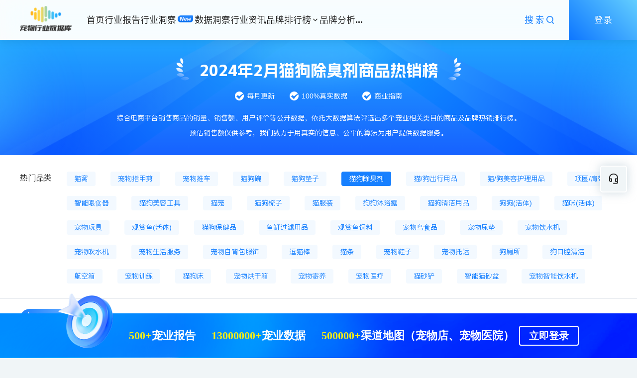

--- FILE ---
content_type: text/html; charset=utf-8
request_url: https://www.petslib.cn/ranking/goods/1-2024_02-50023208.html
body_size: 13567
content:
<!doctype html>
<html lang="zh-CN">

<head>
    <meta charset="UTF-8" />
    <meta name="viewport" content="width=device-width, initial-scale=1.0" />
    <meta name="apple-mobile-web-app-capable" content="yes">
    <meta name="renderer" content="webkit">
    <meta name="force-rendering" content="webkit">
    <meta http-equiv="X-UA-Compatible" content="IE=Edge,chrome=1">

    <title>2024年2月猫狗除臭剂商品热销榜</title>
<meta name="keywords" content="哪种宠物食品/用品比较好又不贵，宠物行业数据库，宠物行业数据，宠物食品/用品推荐，宠物食品/用品商品十大排行，宠物食品/用品什么牌子好，宠物食品/用品排行">
<meta name="description" content="2024-02宠物行业宠物食品/用品十大商品排行榜，综合电商平台公开数据，依托大数据算法的宠物行业宠物食品/用品十大商品排行榜，我们见证了宠物猫咪狗狗除臭剂室内抑菌去猫尿狗尿猫砂除味非消毒液喷雾用品商品的卓越表现，成功夺得了冠军。紧随其后的是那逸乐宠物除臭剂猫砂猫尿除味剂杀菌生物酶分解喷雾狗狗去除尿味和狮王宠物除臭剂狗猫尿猫砂除味狗狗猫咪消毒液杀菌喷雾去尿味神器商品，它们分别位列第二和第三的位置。此外，该排行榜旨在为消费者提供最全面、最准确的信息，帮助您做出最佳的购买决策。">

    <link rel="shortcut icon" href="https://oss.cqywc.com/prod/static/pc/favicon.ico" type="image/x-icon">
    <script>
        (function () {
            var search = new URLSearchParams(location.search)
            // 页面进入时
            localStorage.setItem('location.href', location.href)
            if(search.get('invite_code')) {
                localStorage.setItem('gift_invite_code', search.get('invite_code'))
            }
            // localStorage.removeItem('invite_code') // 先清空自己的邀请码，重新设置
            // localStorage.removeItem('gift_invite_code') // 先清空别人的邀请码，重新设置
            // var getCookie = function (key) {
            //     return decodeURIComponent(
            //         document.cookie.replace(
            //             new RegExp("(?:(?:^|.*;)\\s*" + encodeURIComponent(key).replace(/[-.+*]/g, "\\$&") + "\\s*\\=\\s*([^;]*).*$)|^.*$"), "$1")
            //     ) || '';
            // }
            // if (!getCookie('token')) {
            //     var url = new URL(location)
            //     var gift_invite_code = url.searchParams.get('invite_code')
            //     if (gift_invite_code) localStorage.setItem('gift_invite_code', gift_invite_code)
            // }
        })();

        (() => {
            // h5上展示pc页面需要
            var IS_MOBILE = /(phone|pad|pod|iPhone|iPod|ios|iPad|Android|Mobile|BlackBerry|IEMobile|MQQBrowser|JUC|Fennec|wOSBrowser|BrowserNG|WebOS|Symbian|Windows Phone)/i.test(navigator.userAgent);
            if (IS_MOBILE) {
                try {
                    var dpr = window.devicePixelRatio
                    // <meta name="viewport" content="width=device-width,initial-scale=1.0,minimum-scale=1.0,maximum-scale=1.0,user-scalable=no">
                    var meta = document.createElement("meta");
                    meta.name = 'viewport'
                    meta.content = 'width=device-width,' + 'initial-scale=' + (1 / dpr)
                    document.head.appendChild(meta)
                    console.log('meta', meta)
                } catch (error) {
                    console.log('error', error)
                }
            }
        })();
    </script>

    <link rel="stylesheet" href="https://oss.cqywc.com/prod/static/dist-pc/assets/_id-49c5914a.css"><link rel="stylesheet" href="https://oss.cqywc.com/prod/static/dist-pc/assets/entry-client-9092f066.css"><link rel="stylesheet" href="https://oss.cqywc.com/prod/static/dist-pc/assets/vendor-fe3bd18b.css"><link rel="stylesheet" href="https://oss.cqywc.com/prod/static/dist-pc/assets/ranking-86bf1ebb.css"><link rel="stylesheet" href="https://oss.cqywc.com/prod/static/dist-pc/assets/makeLogo-9afabba5.css"><link rel="stylesheet" href="https://oss.cqywc.com/prod/static/dist-pc/assets/hotRecommend-4fdbbcbd.css">

    <!-- <link rel="stylesheet" href="https://oss.cqywc.com/prod/static/cdns/animate.css/animate.min.css"> -->

    <script>window.__INITIAL_STATE__ = {"data":{"topic":"goods","top_type":"1","date":"2024-02","cate_id":"50023208","meta":{"title":"2024年2月猫狗除臭剂商品热销榜","keywords":"哪种宠物食品/用品比较好又不贵，宠物行业数据库，宠物行业数据，宠物食品/用品推荐，宠物食品/用品商品十大排行，宠物食品/用品什么牌子好，宠物食品/用品排行","description":"2024-02宠物行业宠物食品/用品十大商品排行榜，综合电商平台公开数据，依托大数据算法的宠物行业宠物食品/用品十大商品排行榜，我们见证了宠物猫咪狗狗除臭剂室内抑菌去猫尿狗尿猫砂除味非消毒液喷雾用品商品的卓越表现，成功夺得了冠军。紧随其后的是那逸乐宠物除臭剂猫砂猫尿除味剂杀菌生物酶分解喷雾狗狗去除尿味和狮王宠物除臭剂狗猫尿猫砂除味狗狗猫咪消毒液杀菌喷雾去尿味神器商品，它们分别位列第二和第三的位置。此外，该排行榜旨在为消费者提供最全面、最准确的信息，帮助您做出最佳的购买决策。"},"list":[{"itemId":"629448958271","itemTitle":"宠物猫咪狗狗除臭剂室内抑菌去猫尿狗尿猫砂除味非消毒液喷雾用品","detailUrl":"https://item.taobao.com/item.htm?id=629448958271","itemPictureUrl":"//img.alicdn.com/bao/uploaded/i1/2200876379564/O1CN01bYkWiE2KWMjp2jVsy_!!0-item_pic.jpg","brandName":"","price":null,"formatMinTrade":"35.0","formatMaxTrade":"42.4","shopTitle":"pecothings旗舰店","shopUrl":"//pecothings.tmall.com","sort":1},{"itemId":"675714191922","itemTitle":"那逸乐宠物除臭剂猫砂猫尿除味剂杀菌生物酶分解喷雾狗狗去除尿味","detailUrl":"https://item.taobao.com/item.htm?id=675714191922","itemPictureUrl":"//img.alicdn.com/bao/uploaded/i4/2206498105828/O1CN01yGLjsi1svH8BhfK5V_!!0-item_pic.jpg","brandName":"","price":null,"formatMinTrade":"25.9","formatMaxTrade":"31.3","shopTitle":"MollyBox旗舰店","shopUrl":"//suoluocwyp.tmall.com","sort":2},{"itemId":"671550506903","itemTitle":"狮王宠物除臭剂狗猫尿猫砂除味狗狗猫咪消毒液杀菌喷雾去尿味神器","detailUrl":"https://item.taobao.com/item.htm?id=671550506903","itemPictureUrl":"//img.alicdn.com/bao/uploaded/i3/2295782084/O1CN01csXLWG1RGWGzNEE5e_!!0-item_pic.jpg","brandName":"","price":null,"formatMinTrade":"19.0","formatMaxTrade":"22.9","shopTitle":"迈仕宠物用品专营店","shopUrl":"//maishicwyp.tmall.com","sort":3},{"itemId":"578823330531","itemTitle":"宠物消毒液狗狗除臭剂室内去味猫砂猫咪去尿味骚除味喷雾杀菌家用","detailUrl":"https://item.taobao.com/item.htm?id=578823330531","itemPictureUrl":"//img.alicdn.com/bao/uploaded/i2/3083467894/O1CN01L3P6RA28BVN9REZiP_!!0-item_pic.jpg","brandName":"","price":null,"formatMinTrade":"18.9","formatMaxTrade":"22.7","shopTitle":"定伟达宠物用品专营店","shopUrl":"//dingweidacwyp.tmall.com","sort":4},{"itemId":"722068826456","itemTitle":"uomipet宠物除臭剂猫尿除味剂狗尿喷雾消毒液猫砂除臭剂去尿骚味","detailUrl":"https://item.taobao.com/item.htm?id=722068826456","itemPictureUrl":"//img.alicdn.com/bao/uploaded/i3/2295782084/O1CN01dIJ3VF1RGWGl5uiZ5_!!0-item_pic.jpg","brandName":"","price":null,"formatMinTrade":"15.4","formatMaxTrade":"18.6","shopTitle":"迈仕宠物用品专营店","shopUrl":"//maishicwyp.tmall.com","sort":5},{"itemId":"717900896532","itemTitle":"次氯酸宠物消毒液猫咪专用消毒水环境除臭剂养猫猫藓杀菌消毒喷雾","detailUrl":"https://item.taobao.com/item.htm?id=717900896532","itemPictureUrl":"//img.alicdn.com/bao/uploaded/i1/2208976692426/O1CN017sjLde1Tn9kzIcXZf_!!0-item_pic.jpg","brandName":"","price":null,"formatMinTrade":"15.1","formatMaxTrade":"18.2","shopTitle":"spene星帮尼旗舰店","shopUrl":"//spene.tmall.com","sort":6},{"itemId":"729263896934","itemTitle":"WaggnTails宠物除臭剂去尿味身体专用银离子杀菌狗狗猫砂猫尿除味","detailUrl":"https://item.taobao.com/item.htm?id=729263896934","itemPictureUrl":"//img.alicdn.com/bao/uploaded/i1/2215845444999/O1CN01VbIWRU1mnaqV5i2Qv_!!0-item_pic.jpg","brandName":"","price":null,"formatMinTrade":"13.6","formatMaxTrade":"16.3","shopTitle":"WAGGNTAILS旗舰店","shopUrl":"//waggntails.tmall.com","sort":7},{"itemId":"619777869306","itemTitle":"敌特宠物除臭剂猫尿猫砂狗狗猫咪消毒液水分解杀菌去尿味专用喷雾","detailUrl":"https://item.taobao.com/item.htm?id=619777869306","itemPictureUrl":"//img.alicdn.com/bao/uploaded/i2/2200672239286/O1CN01egcaCw2IT2l6J3s1A_!!0-item_pic.jpg","brandName":"","price":null,"formatMinTrade":"13.4","formatMaxTrade":"16.1","shopTitle":"敌特宠物用品旗舰店","shopUrl":"//ditecwyp.tmall.com","sort":8},{"itemId":"733231857973","itemTitle":"Pawclaw珀克鲁宠物除臭剂生物酶杀菌狗狗猫咪去尿味猫砂除臭喷雾","detailUrl":"https://item.taobao.com/item.htm?id=733231857973","itemPictureUrl":"//img.alicdn.com/bao/uploaded/i2/2216357708734/O1CN019Sejjr2EOE9ZjanN8_!!2-item_pic.png","brandName":"","price":null,"formatMinTrade":"12.6","formatMaxTrade":"15.0","shopTitle":"pawclaw珀克鲁旗舰店","shopUrl":"//pawclaw.tmall.com","sort":9},{"itemId":"731931181394","itemTitle":"【阿莜大活动礼包】宠物除臭剂猫咪猫砂盆祛味剂除臭喷雾","detailUrl":"https://item.taobao.com/item.htm?id=731931181394","itemPictureUrl":"//img.alicdn.com/bao/uploaded/i2/2215925067664/O1CN01Z2gO1Q26UAJPEmFMP_!!0-item_pic.jpg","brandName":"","price":null,"formatMinTrade":"12.3","formatMaxTrade":"14.6","shopTitle":"阿莜宠物用品旗舰店","shopUrl":"//ayouchongwuyongpin.tmall.com","sort":10}],"rankingData":{"id":9072,"rid":"631388326351339520","status":1,"date":"2024-02","cate_id":"50023208","valid_num":100,"cate_name":"宠物食品/用品","type_desc":"商品","title":"2024年2月猫狗除臭剂商品热销榜"},"contentTitle":"2024年2月猫狗除臭剂商品热销榜","cateList":[{"third_category_id":"201833901","category_name":"猫主粮罐","url":"/ranking/goods/1-2024_02-201833901.html"},{"third_category_id":"124142014","category_name":"猫散装粮","url":"/ranking/goods/1-2024_02-124142014.html"},{"third_category_id":"50023066","category_name":"猫膨化粮","url":"/ranking/goods/1-2024_02-50023066.html"},{"third_category_id":"201821102","category_name":"猫粮","url":"/ranking/goods/1-2024_02-201821102.html"},{"third_category_id":"201829602","category_name":"猫冷鲜粮","url":"/ranking/goods/1-2024_02-201829602.html"},{"third_category_id":"201833001","category_name":"猫烘焙粮","url":"/ranking/goods/1-2024_02-201833001.html"},{"third_category_id":"201830003","category_name":"猫冻干粮","url":"/ranking/goods/1-2024_02-201830003.html"},{"third_category_id":"201561113","category_name":"猫处方粮","url":"/ranking/goods/1-2024_02-201561113.html"},{"third_category_id":"201833101","category_name":"狗主粮罐","url":"/ranking/goods/1-2024_02-201833101.html"},{"third_category_id":"124146003","category_name":"狗散装粮","url":"/ranking/goods/1-2024_02-124146003.html"},{"third_category_id":"50015380","category_name":"狗膨化粮","url":"/ranking/goods/1-2024_02-50015380.html"},{"third_category_id":"201816206","category_name":"狗粮","url":"/ranking/goods/1-2024_02-201816206.html"},{"third_category_id":"201829703","category_name":"狗冷鲜粮","url":"/ranking/goods/1-2024_02-201829703.html"},{"third_category_id":"201833201","category_name":"狗烘焙粮","url":"/ranking/goods/1-2024_02-201833201.html"},{"third_category_id":"201827602","category_name":"狗冻干主粮","url":"/ranking/goods/1-2024_02-201827602.html"},{"third_category_id":"201552513","category_name":"狗处方粮","url":"/ranking/goods/1-2024_02-201552513.html"},{"third_category_id":"124104007","category_name":"散装粮","url":"/ranking/goods/1-2024_02-124104007.html"},{"third_category_id":"201301714","category_name":"猫零食","url":"/ranking/goods/1-2024_02-201301714.html"},{"third_category_id":"201833401","category_name":"猫冻干零食","url":"/ranking/goods/1-2024_02-201833401.html"},{"third_category_id":"201826401","category_name":"狗零食","url":"/ranking/goods/1-2024_02-201826401.html"},{"third_category_id":"201833801","category_name":"狗零食罐头","url":"/ranking/goods/1-2024_02-201833801.html"},{"third_category_id":"201833701","category_name":"狗冻干零食","url":"/ranking/goods/1-2024_02-201833701.html"},{"third_category_id":"201830902","category_name":"狗零食餐盒","url":"/ranking/goods/1-2024_02-201830902.html"},{"third_category_id":"201833501","category_name":"猫风干零食","url":"/ranking/goods/1-2024_02-201833501.html"},{"third_category_id":"50023067","category_name":"猫零食罐头","url":"/ranking/goods/1-2024_02-50023067.html"},{"third_category_id":"50015262","category_name":"狗零食肉条","url":"/ranking/goods/1-2024_02-50015262.html"},{"third_category_id":"201830302","category_name":"狗饼干","url":"/ranking/goods/1-2024_02-201830302.html"},{"third_category_id":"201833601","category_name":"狗火腿肠","url":"/ranking/goods/1-2024_02-201833601.html"},{"third_category_id":"50003280","category_name":"猫抓板","url":"/ranking/goods/1-2024_02-50003280.html"},{"third_category_id":"201308727","category_name":"猫草片","url":"/ranking/goods/1-2024_02-201308727.html"},{"third_category_id":"201833301","category_name":"猫薄荷","url":"/ranking/goods/1-2024_02-201833301.html"},{"third_category_id":"50023217","category_name":"猫砂","url":"/ranking/goods/1-2024_02-50023217.html"},{"third_category_id":"50023218","category_name":"猫砂盆","url":"/ranking/goods/1-2024_02-50023218.html"},{"third_category_id":"201830503","category_name":"狗磨牙棒","url":"/ranking/goods/1-2024_02-201830503.html"},{"third_category_id":"50015333","category_name":"储粮桶","url":"/ranking/goods/1-2024_02-50015333.html"},{"third_category_id":"50023143","category_name":"鱼缸","url":"/ranking/goods/1-2024_02-50023143.html"},{"third_category_id":"50001739","category_name":"宠物服饰","url":"/ranking/goods/1-2024_02-50001739.html"},{"third_category_id":"50015285","category_name":"猫狗窝、笼","url":"/ranking/goods/1-2024_02-50015285.html"},{"third_category_id":"50015323","category_name":"狗笼","url":"/ranking/goods/1-2024_02-50015323.html"},{"third_category_id":"50015322","category_name":"狗窝","url":"/ranking/goods/1-2024_02-50015322.html"},{"third_category_id":"50003241","category_name":"猫爬架","url":"/ranking/goods/1-2024_02-50003241.html"},{"third_category_id":"50003246","category_name":"宠物狗服装","url":"/ranking/goods/1-2024_02-50003246.html"},{"third_category_id":"50015325","category_name":"宠物背包","url":"/ranking/goods/1-2024_02-50015325.html"},{"third_category_id":"50015328","category_name":"狗牵引绳","url":"/ranking/goods/1-2024_02-50015328.html"},{"third_category_id":"124406003","category_name":"宠物药品","url":"/ranking/goods/1-2024_02-124406003.html"},{"third_category_id":"121382035","category_name":"猫咪驱虫药","url":"/ranking/goods/1-2024_02-121382035.html"},{"third_category_id":"201838915","category_name":"狗驱虫药品","url":"/ranking/goods/1-2024_02-201838915.html"},{"third_category_id":"201828320","category_name":"通用驱虫药","url":"/ranking/goods/1-2024_02-201828320.html"},{"third_category_id":"50015288","category_name":"宠物营养膏","url":"/ranking/goods/1-2024_02-50015288.html"},{"third_category_id":"201832321","category_name":"猫营养膏","url":"/ranking/goods/1-2024_02-201832321.html"},{"third_category_id":"201840522","category_name":"狗营养膏","url":"/ranking/goods/1-2024_02-201840522.html"},{"third_category_id":"201839718","category_name":"猫用鱼油等","url":"/ranking/goods/1-2024_02-201839718.html"},{"third_category_id":"201828018","category_name":"狗用鱼油等","url":"/ranking/goods/1-2024_02-201828018.html"},{"third_category_id":"201836720","category_name":"猫化毛膏","url":"/ranking/goods/1-2024_02-201836720.html"},{"third_category_id":"201826917","category_name":"狗微量元素","url":"/ranking/goods/1-2024_02-201826917.html"},{"third_category_id":"50023214","category_name":"猫狗牙刷牙膏","url":"/ranking/goods/1-2024_02-50023214.html"},{"third_category_id":"201828416","category_name":"猫沐浴露","url":"/ranking/goods/1-2024_02-201828416.html"},{"third_category_id":"201828617","category_name":"猫口腔清洁","url":"/ranking/goods/1-2024_02-201828617.html"},{"third_category_id":"201829117","category_name":"猫窝","url":"/ranking/goods/1-2024_02-201829117.html"},{"third_category_id":"50023231","category_name":"宠物指甲剪","url":"/ranking/goods/1-2024_02-50023231.html"},{"third_category_id":"50023174","category_name":"宠物推车","url":"/ranking/goods/1-2024_02-50023174.html"},{"third_category_id":"121364032","category_name":"猫狗碗","url":"/ranking/goods/1-2024_02-121364032.html"},{"third_category_id":"121380035","category_name":"猫狗垫子","url":"/ranking/goods/1-2024_02-121380035.html"},{"third_category_id":"50023208","category_name":"猫狗除臭剂","url":"/ranking/goods/1-2024_02-50023208.html"},{"third_category_id":"202008701","category_name":"猫/狗出行用品","url":"/ranking/goods/1-2024_02-202008701.html"},{"third_category_id":"202008601","category_name":"猫/狗美容护理用品","url":"/ranking/goods/1-2024_02-202008601.html"},{"third_category_id":"50015330","category_name":"项圈/肩带","url":"/ranking/goods/1-2024_02-50015330.html"},{"third_category_id":"50023173","category_name":"智能喂食器","url":"/ranking/goods/1-2024_02-50023173.html"},{"third_category_id":"202008501","category_name":"猫狗美容工具","url":"/ranking/goods/1-2024_02-202008501.html"},{"third_category_id":"201829219","category_name":"猫笼","url":"/ranking/goods/1-2024_02-201829219.html"},{"third_category_id":"50023237","category_name":"猫狗梳子","url":"/ranking/goods/1-2024_02-50023237.html"},{"third_category_id":"121434038","category_name":"猫服装","url":"/ranking/goods/1-2024_02-121434038.html"},{"third_category_id":"50023207","category_name":"狗狗沐浴露","url":"/ranking/goods/1-2024_02-50023207.html"},{"third_category_id":"50023206","category_name":"猫狗清洁用品","url":"/ranking/goods/1-2024_02-50023206.html"},{"third_category_id":"217309","category_name":"狗狗(活体)","url":"/ranking/goods/1-2024_02-217309.html"},{"third_category_id":"50016383","category_name":"猫咪(活体)","url":"/ranking/goods/1-2024_02-50016383.html"},{"third_category_id":"217311","category_name":"宠物玩具","url":"/ranking/goods/1-2024_02-217311.html"},{"third_category_id":"50003251","category_name":"观赏鱼(活体)","url":"/ranking/goods/1-2024_02-50003251.html"},{"third_category_id":"201841701","category_name":"猫狗保健品","url":"/ranking/goods/1-2024_02-201841701.html"},{"third_category_id":"50023144","category_name":"鱼缸过滤用品","url":"/ranking/goods/1-2024_02-50023144.html"},{"third_category_id":"50003253","category_name":"观赏鱼饲料","url":"/ranking/goods/1-2024_02-50003253.html"},{"third_category_id":"50008650","category_name":"宠物鸟食品","url":"/ranking/goods/1-2024_02-50008650.html"},{"third_category_id":"50023215","category_name":"宠物尿垫","url":"/ranking/goods/1-2024_02-50023215.html"},{"third_category_id":"50015334","category_name":"宠物饮水机","url":"/ranking/goods/1-2024_02-50015334.html"},{"third_category_id":"50023224","category_name":"宠物吹水机","url":"/ranking/goods/1-2024_02-50023224.html"},{"third_category_id":"124658001","category_name":"宠物生活服务","url":"/ranking/goods/1-2024_02-124658001.html"},{"third_category_id":"50003276","category_name":"宠物自背包服饰","url":"/ranking/goods/1-2024_02-50003276.html"},{"third_category_id":"50003750","category_name":"逗猫棒","url":"/ranking/goods/1-2024_02-50003750.html"},{"third_category_id":"201826803","category_name":"猫条","url":"/ranking/goods/1-2024_02-201826803.html"},{"third_category_id":"50006121","category_name":"宠物鞋子","url":"/ranking/goods/1-2024_02-50006121.html"},{"third_category_id":"50610009","category_name":"宠物托运","url":"/ranking/goods/1-2024_02-50610009.html"},{"third_category_id":"50023220","category_name":"狗厕所","url":"/ranking/goods/1-2024_02-50023220.html"},{"third_category_id":"50023213","category_name":"狗口腔清洁","url":"/ranking/goods/1-2024_02-50023213.html"},{"third_category_id":"50015326","category_name":"航空箱","url":"/ranking/goods/1-2024_02-50015326.html"},{"third_category_id":"50592013","category_name":"宠物训练","url":"/ranking/goods/1-2024_02-50592013.html"},{"third_category_id":"121384036","category_name":"猫狗床","url":"/ranking/goods/1-2024_02-121384036.html"},{"third_category_id":"201391703","category_name":"宠物烘干箱","url":"/ranking/goods/1-2024_02-201391703.html"},{"third_category_id":"50588011","category_name":"宠物寄养","url":"/ranking/goods/1-2024_02-50588011.html"},{"third_category_id":"50604014","category_name":"宠物医疗","url":"/ranking/goods/1-2024_02-50604014.html"},{"third_category_id":"50023219","category_name":"猫砂铲","url":"/ranking/goods/1-2024_02-50023219.html"},{"third_category_id":"201838214","category_name":"智能猫砂盆","url":"/ranking/goods/1-2024_02-201838214.html"},{"third_category_id":"124442001","category_name":"宠物智能饮水机","url":"/ranking/goods/1-2024_02-124442001.html"}],"tabs":[{"id":1,"name":"热销榜","url":"/ranking/goods/1-2024_02.html"}]},"userInfo":null,"isLogin":false,"menus":[{"id":17,"pid":7,"name":"展会首页","url":"/conference.html","order":"1.0","img_url":"","isnew":true},{"id":1,"pid":0,"name":"首页","url":"/","order":"1.0","img_url":""},{"id":18,"pid":7,"name":"近期展会","url":"/conference/search.html?activity=1","order":"1.1","img_url":"","ishot":true},{"id":19,"pid":7,"name":"国内展会","url":"/conference/search.html?expo_scope=1","order":"1.2","img_url":""},{"id":20,"pid":7,"name":"国际展会","url":"/conference/search.html?expo_scope=2","order":"1.3","img_url":""},{"id":21,"pid":7,"name":"展会入驻","url":"/conference/publicity.html","order":"1.4","img_url":"","ishot":true},{"id":12,"pid":10,"name":"舆情洞察","url":"/yuqing.html","order":"2.0","img_url":""},{"id":2,"pid":0,"name":"行业报告","url":"/report.html","order":"2.0","img_url":""},{"id":16,"pid":0,"name":"行业洞察","url":"/industry/603494144786038784.html","order":"4.1","img_url":"","isnew":true},{"id":8,"pid":0,"name":"数据洞察","url":"/insight/market/503874488090230784.html","order":"4.2","img_url":"https://oss.petslib.cn/prod/static/h5/imgs/icon/sjdc.png"},{"id":3,"pid":0,"name":"行业资讯","url":"/news.html","order":"5.0","img_url":""},{"id":14,"pid":0,"name":"品牌排行榜","url":"/ranking/brand.html","order":"6.0","img_url":""},{"id":15,"pid":14,"name":"商品排行榜","url":"/ranking/goods.html","order":"6.0","img_url":""},{"id":5,"pid":0,"name":"品牌分析","url":"/brand-analysis.html?invite_code=4HvO235772o43d8","order":"7.0","img_url":""},{"id":9,"pid":0,"name":"渠道地图","url":"/channel-map.html","order":"8.0","img_url":""},{"id":6,"pid":0,"name":"投资事件","url":"/investEvent.html","order":"9.0","img_url":""},{"id":7,"pid":0,"name":"宠业展会","url":"/conference.html","order":"10.0","img_url":"","isnew":true},{"id":10,"pid":0,"name":"大数据服务","url":"","order":"11.0","img_url":""},{"id":13,"pid":10,"name":"宠小红","url":"https://data.petslib.cn/","order":"11.0","img_url":""}],"openLoginDialog":false,"openRechargeVipDialog":false,"isMobile":false,"isWxBrowser":false,"isIOS":false,"friendLinks":[{"name":"亚洲宠物展","url":"https://www.petfairasia.com/","logo_pic":null},{"name":"宠老板","url":"https://www.chonglaoban.cn/","logo_pic":null},{"name":"世界宠物博览会","url":"http://www.worldpetfair.com/","logo_pic":null},{"name":"京正·宠博会","url":"http://www.jingzheng.com","logo_pic":null}]}</script>

    <style>
        svg {
            width: 1em;
            height: 1em;
            fill: currentColor;
        }
    </style>
</head>

<body>
    <div>
        <input style="opacity: 0;position:absolute;width:0;height:0;">
        <input type="password" style="opacity: 0;position:absolute;width:0;height:0;">
    </div>

    <div id="app"><!--[--><!--[--><!--[--><header id="header" style="z-index:1000;" data-v-a8cf6cb9><a class="header-logo" href="/" data-v-a8cf6cb9><img src="https://oss.cqywc.com/prod/static/pc/imgs/logo-3.png" alt="宠物行业数据库" data-v-a8cf6cb9></a><nav class="nav-menu" data-v-a8cf6cb9><div class="fm-menu"><!--[--><!--[--><div class="fm-menu-item" data-placement index="0"><a href="/" title="首页" class="fm-menu-item__label">首页</a><!----><!----><!----><!----></div><!--]--><!--[--><div class="fm-menu-item" data-placement index="1"><a href="/report.html" title="行业报告" class="fm-menu-item__label">行业报告</a><!----><!----><!----><!----></div><!--]--><!--[--><div class="fm-menu-item" data-placement index="2"><a href="/industry/603494144786038784.html" title="行业洞察" class="fm-menu-item__label">行业洞察</a><img src="https://oss.cqywc.com/prod/static/pc/imgs/industry/new-menu.png" alt="新菜单" class="isnew"><!----><!----><!----></div><!--]--><!--[--><div class="fm-menu-item" data-placement index="3"><a href="/insight/market/503874488090230784.html" title="数据洞察" class="fm-menu-item__label">数据洞察</a><!----><!----><!----><!----></div><!--]--><!--[--><div class="fm-menu-item" data-placement index="4"><a href="/news.html" title="行业资讯" class="fm-menu-item__label">行业资讯</a><!----><!----><!----><!----></div><!--]--><!--[--><div class="fm-submenu placement-down" index="5"><div class="fm-menu-item" data-placement="down"><a href="/ranking/brand.html" title="品牌排行榜" class="fm-menu-item__label">品牌排行榜</a><!----><!----><svg xmlns="http://www.w3.org/2000/svg" viewbox="0 0 24 24" fill="currentColor" class="arrow-down"><path d="M11.9999 13.1714L16.9497 8.22168L18.3639 9.63589L11.9999 15.9999L5.63599 9.63589L7.0502 8.22168L11.9999 13.1714Z"></path></svg><!----></div><div class="fm-submenu-popup"><!--[--><div class="fm-submenu-panel"><!--[--><div class="fm-menu-item" data-placement><a href="/ranking/goods.html" title="商品排行榜" class="fm-menu-item__label">商品排行榜</a><!----><!----><!----><!----></div><!--]--></div><!----><!--]--></div></div><!--]--><!--[--><div class="fm-menu-item" data-placement index="6"><a href="/brand-analysis.html?invite_code=4HvO235772o43d8" title="品牌分析" class="fm-menu-item__label">品牌分析</a><!----><!----><!----><!----></div><!--]--><!--[--><div class="fm-menu-item" data-placement index="7"><a href="/channel-map.html" title="渠道地图" class="fm-menu-item__label">渠道地图</a><!----><!----><!----><!----></div><!--]--><!--[--><div class="fm-menu-item" data-placement index="8"><a href="/investEvent.html" title="投资事件" class="fm-menu-item__label">投资事件</a><!----><!----><!----><!----></div><!--]--><!--[--><div class="fm-submenu placement-down" index="9"><div class="fm-menu-item" data-placement="down"><a href="/conference.html" title="宠业展会" class="fm-menu-item__label">宠业展会</a><img src="https://oss.cqywc.com/prod/static/pc/imgs/industry/new-menu.png" alt="新菜单" class="isnew"><!----><svg xmlns="http://www.w3.org/2000/svg" viewbox="0 0 24 24" fill="currentColor" class="arrow-down"><path d="M11.9999 13.1714L16.9497 8.22168L18.3639 9.63589L11.9999 15.9999L5.63599 9.63589L7.0502 8.22168L11.9999 13.1714Z"></path></svg><!----></div><div class="fm-submenu-popup"><!--[--><div class="fm-submenu-panel"><!--[--><div class="fm-menu-item" data-placement><a href="/conference.html" title="展会首页" class="fm-menu-item__label">展会首页</a><img src="https://oss.cqywc.com/prod/static/pc/imgs/industry/new-menu.png" alt="新菜单" class="isnew"><!----><!----><!----></div><div class="fm-menu-item" data-placement><a href="/conference/search.html?activity=1" title="近期展会" class="fm-menu-item__label">近期展会</a><!----><img src="https://oss.cqywc.com/prod/static/pc/imgs/hot-recommend/icon-huo.png" alt="热门菜单" class="ishot"><!----><!----></div><div class="fm-menu-item" data-placement><a href="/conference/search.html?expo_scope=1" title="国内展会" class="fm-menu-item__label">国内展会</a><!----><!----><!----><!----></div><div class="fm-menu-item" data-placement><a href="/conference/search.html?expo_scope=2" title="国际展会" class="fm-menu-item__label">国际展会</a><!----><!----><!----><!----></div><div class="fm-menu-item" data-placement><a href="/conference/publicity.html" title="展会入驻" class="fm-menu-item__label">展会入驻</a><!----><img src="https://oss.cqywc.com/prod/static/pc/imgs/hot-recommend/icon-huo.png" alt="热门菜单" class="ishot"><!----><!----></div><!--]--></div><!----><!--]--></div></div><!--]--><!--[--><div class="fm-submenu placement-down" index="10"><div class="fm-menu-item" data-placement="down"><div class="fm-menu-item__label"><span>大数据服务</span></div><!----><!----><svg xmlns="http://www.w3.org/2000/svg" viewbox="0 0 24 24" fill="currentColor" class="arrow-down"><path d="M11.9999 13.1714L16.9497 8.22168L18.3639 9.63589L11.9999 15.9999L5.63599 9.63589L7.0502 8.22168L11.9999 13.1714Z"></path></svg><!----></div><div class="fm-submenu-popup"><!--[--><div class="fm-submenu-panel"><!--[--><div class="fm-menu-item" data-placement><a href="/yuqing.html" title="舆情洞察" class="fm-menu-item__label">舆情洞察</a><!----><!----><!----><!----></div><div class="fm-menu-item" data-placement><a href="https://data.petslib.cn/" title="宠小红" class="fm-menu-item__label">宠小红</a><!----><!----><!----><!----></div><!--]--></div><!----><!--]--></div></div><!--]--><!--]--><!----></div></nav><div class="header-right" data-v-a8cf6cb9><a class="nav-search" href="/search.html" target="_blank" data-v-a8cf6cb9 data-v-d4a8f69f><span data-v-d4a8f69f>搜索</span><img src="https://oss.cqywc.com/prod/static/pc/imgs/icon/search-primary.png" alt="搜索" data-v-d4a8f69f></a><!--Client only rendering component placeholder--><a class="login-button" data-v-a8cf6cb9>登录</a></div></header><main id="main"><div class="rankings" data-v-87ec3248><div class="banner" data-v-87ec3248 data-v-a179cda2><div class="title" data-v-a179cda2><img src="https://oss.cqywc.com/prod/static/pc/imgs/rankings/ear-1-left.png" alt="2024年2月猫狗除臭剂商品热销榜" data-v-a179cda2><h1 title="2024年2月猫狗除臭剂商品热销榜" data-v-a179cda2>2024年2月猫狗除臭剂商品热销榜</h1><img src="https://oss.cqywc.com/prod/static/pc/imgs/rankings/ear-1-right.png" alt="2024年2月猫狗除臭剂商品热销榜" data-v-a179cda2></div><div class="feature" data-v-a179cda2><div data-v-a179cda2><img src="https://oss.cqywc.com/prod/static/pc/imgs/rankings/check.png" alt="每月更新" data-v-a179cda2> 每月更新 </div><div data-v-a179cda2><img src="https://oss.cqywc.com/prod/static/pc/imgs/rankings/check.png" alt="100%真实数据" data-v-a179cda2> 100%真实数据 </div><div data-v-a179cda2><img src="https://oss.cqywc.com/prod/static/pc/imgs/rankings/check.png" alt="商业指南" data-v-a179cda2> 商业指南 </div></div><div class="banner-desc" data-v-a179cda2> 综合电商平台销售商品的销量、销售额、用户评价等公开数据，依托大数据算法评选出多个宠业相关类目的商品及品牌热销排行榜。 <br data-v-a179cda2> 预估销售额仅供参考，我们致力于用真实的信息、公平的算法为用户提供数据服务。 </div></div><div class="categories" data-v-87ec3248 data-v-6259e27c><div class="box" data-v-6259e27c><!--[--><label class="label" data-v-6259e27c>热门品类</label><div class="cells" data-v-6259e27c><!--[--><a class="cell" href="/ranking/goods/1-2024_02-201833901.html" index="201833901" title="猫主粮罐" data-v-6259e27c>猫主粮罐</a><a class="cell" href="/ranking/goods/1-2024_02-124142014.html" index="124142014" title="猫散装粮" data-v-6259e27c>猫散装粮</a><a class="cell" href="/ranking/goods/1-2024_02-50023066.html" index="50023066" title="猫膨化粮" data-v-6259e27c>猫膨化粮</a><a class="cell" href="/ranking/goods/1-2024_02-201821102.html" index="201821102" title="猫粮" data-v-6259e27c>猫粮</a><a class="cell" href="/ranking/goods/1-2024_02-201829602.html" index="201829602" title="猫冷鲜粮" data-v-6259e27c>猫冷鲜粮</a><a class="cell" href="/ranking/goods/1-2024_02-201833001.html" index="201833001" title="猫烘焙粮" data-v-6259e27c>猫烘焙粮</a><a class="cell" href="/ranking/goods/1-2024_02-201830003.html" index="201830003" title="猫冻干粮" data-v-6259e27c>猫冻干粮</a><a class="cell" href="/ranking/goods/1-2024_02-201561113.html" index="201561113" title="猫处方粮" data-v-6259e27c>猫处方粮</a><a class="cell" href="/ranking/goods/1-2024_02-201833101.html" index="201833101" title="狗主粮罐" data-v-6259e27c>狗主粮罐</a><a class="cell" href="/ranking/goods/1-2024_02-124146003.html" index="124146003" title="狗散装粮" data-v-6259e27c>狗散装粮</a><a class="cell" href="/ranking/goods/1-2024_02-50015380.html" index="50015380" title="狗膨化粮" data-v-6259e27c>狗膨化粮</a><a class="cell" href="/ranking/goods/1-2024_02-201816206.html" index="201816206" title="狗粮" data-v-6259e27c>狗粮</a><a class="cell" href="/ranking/goods/1-2024_02-201829703.html" index="201829703" title="狗冷鲜粮" data-v-6259e27c>狗冷鲜粮</a><a class="cell" href="/ranking/goods/1-2024_02-201833201.html" index="201833201" title="狗烘焙粮" data-v-6259e27c>狗烘焙粮</a><a class="cell" href="/ranking/goods/1-2024_02-201827602.html" index="201827602" title="狗冻干主粮" data-v-6259e27c>狗冻干主粮</a><a class="cell" href="/ranking/goods/1-2024_02-201552513.html" index="201552513" title="狗处方粮" data-v-6259e27c>狗处方粮</a><a class="cell" href="/ranking/goods/1-2024_02-124104007.html" index="124104007" title="散装粮" data-v-6259e27c>散装粮</a><a class="cell" href="/ranking/goods/1-2024_02-201301714.html" index="201301714" title="猫零食" data-v-6259e27c>猫零食</a><a class="cell" href="/ranking/goods/1-2024_02-201833401.html" index="201833401" title="猫冻干零食" data-v-6259e27c>猫冻干零食</a><a class="cell" href="/ranking/goods/1-2024_02-201826401.html" index="201826401" title="狗零食" data-v-6259e27c>狗零食</a><a class="cell" href="/ranking/goods/1-2024_02-201833801.html" index="201833801" title="狗零食罐头" data-v-6259e27c>狗零食罐头</a><a class="cell" href="/ranking/goods/1-2024_02-201833701.html" index="201833701" title="狗冻干零食" data-v-6259e27c>狗冻干零食</a><a class="cell" href="/ranking/goods/1-2024_02-201830902.html" index="201830902" title="狗零食餐盒" data-v-6259e27c>狗零食餐盒</a><a class="cell" href="/ranking/goods/1-2024_02-201833501.html" index="201833501" title="猫风干零食" data-v-6259e27c>猫风干零食</a><a class="cell" href="/ranking/goods/1-2024_02-50023067.html" index="50023067" title="猫零食罐头" data-v-6259e27c>猫零食罐头</a><a class="cell" href="/ranking/goods/1-2024_02-50015262.html" index="50015262" title="狗零食肉条" data-v-6259e27c>狗零食肉条</a><a class="cell" href="/ranking/goods/1-2024_02-201830302.html" index="201830302" title="狗饼干" data-v-6259e27c>狗饼干</a><a class="cell" href="/ranking/goods/1-2024_02-201833601.html" index="201833601" title="狗火腿肠" data-v-6259e27c>狗火腿肠</a><a class="cell" href="/ranking/goods/1-2024_02-50003280.html" index="50003280" title="猫抓板" data-v-6259e27c>猫抓板</a><a class="cell" href="/ranking/goods/1-2024_02-201308727.html" index="201308727" title="猫草片" data-v-6259e27c>猫草片</a><a class="cell" href="/ranking/goods/1-2024_02-201833301.html" index="201833301" title="猫薄荷" data-v-6259e27c>猫薄荷</a><a class="cell" href="/ranking/goods/1-2024_02-50023217.html" index="50023217" title="猫砂" data-v-6259e27c>猫砂</a><a class="cell" href="/ranking/goods/1-2024_02-50023218.html" index="50023218" title="猫砂盆" data-v-6259e27c>猫砂盆</a><a class="cell" href="/ranking/goods/1-2024_02-201830503.html" index="201830503" title="狗磨牙棒" data-v-6259e27c>狗磨牙棒</a><a class="cell" href="/ranking/goods/1-2024_02-50015333.html" index="50015333" title="储粮桶" data-v-6259e27c>储粮桶</a><a class="cell" href="/ranking/goods/1-2024_02-50023143.html" index="50023143" title="鱼缸" data-v-6259e27c>鱼缸</a><a class="cell" href="/ranking/goods/1-2024_02-50001739.html" index="50001739" title="宠物服饰" data-v-6259e27c>宠物服饰</a><a class="cell" href="/ranking/goods/1-2024_02-50015285.html" index="50015285" title="猫狗窝、笼" data-v-6259e27c>猫狗窝、笼</a><a class="cell" href="/ranking/goods/1-2024_02-50015323.html" index="50015323" title="狗笼" data-v-6259e27c>狗笼</a><a class="cell" href="/ranking/goods/1-2024_02-50015322.html" index="50015322" title="狗窝" data-v-6259e27c>狗窝</a><a class="cell" href="/ranking/goods/1-2024_02-50003241.html" index="50003241" title="猫爬架" data-v-6259e27c>猫爬架</a><a class="cell" href="/ranking/goods/1-2024_02-50003246.html" index="50003246" title="宠物狗服装" data-v-6259e27c>宠物狗服装</a><a class="cell" href="/ranking/goods/1-2024_02-50015325.html" index="50015325" title="宠物背包" data-v-6259e27c>宠物背包</a><a class="cell" href="/ranking/goods/1-2024_02-50015328.html" index="50015328" title="狗牵引绳" data-v-6259e27c>狗牵引绳</a><a class="cell" href="/ranking/goods/1-2024_02-124406003.html" index="124406003" title="宠物药品" data-v-6259e27c>宠物药品</a><a class="cell" href="/ranking/goods/1-2024_02-121382035.html" index="121382035" title="猫咪驱虫药" data-v-6259e27c>猫咪驱虫药</a><a class="cell" href="/ranking/goods/1-2024_02-201838915.html" index="201838915" title="狗驱虫药品" data-v-6259e27c>狗驱虫药品</a><a class="cell" href="/ranking/goods/1-2024_02-201828320.html" index="201828320" title="通用驱虫药" data-v-6259e27c>通用驱虫药</a><a class="cell" href="/ranking/goods/1-2024_02-50015288.html" index="50015288" title="宠物营养膏" data-v-6259e27c>宠物营养膏</a><a class="cell" href="/ranking/goods/1-2024_02-201832321.html" index="201832321" title="猫营养膏" data-v-6259e27c>猫营养膏</a><a class="cell" href="/ranking/goods/1-2024_02-201840522.html" index="201840522" title="狗营养膏" data-v-6259e27c>狗营养膏</a><a class="cell" href="/ranking/goods/1-2024_02-201839718.html" index="201839718" title="猫用鱼油等" data-v-6259e27c>猫用鱼油等</a><a class="cell" href="/ranking/goods/1-2024_02-201828018.html" index="201828018" title="狗用鱼油等" data-v-6259e27c>狗用鱼油等</a><a class="cell" href="/ranking/goods/1-2024_02-201836720.html" index="201836720" title="猫化毛膏" data-v-6259e27c>猫化毛膏</a><a class="cell" href="/ranking/goods/1-2024_02-201826917.html" index="201826917" title="狗微量元素" data-v-6259e27c>狗微量元素</a><a class="cell" href="/ranking/goods/1-2024_02-50023214.html" index="50023214" title="猫狗牙刷牙膏" data-v-6259e27c>猫狗牙刷牙膏</a><a class="cell" href="/ranking/goods/1-2024_02-201828416.html" index="201828416" title="猫沐浴露" data-v-6259e27c>猫沐浴露</a><a class="cell" href="/ranking/goods/1-2024_02-201828617.html" index="201828617" title="猫口腔清洁" data-v-6259e27c>猫口腔清洁</a><a class="cell" href="/ranking/goods/1-2024_02-201829117.html" index="201829117" title="猫窝" data-v-6259e27c>猫窝</a><a class="cell" href="/ranking/goods/1-2024_02-50023231.html" index="50023231" title="宠物指甲剪" data-v-6259e27c>宠物指甲剪</a><a class="cell" href="/ranking/goods/1-2024_02-50023174.html" index="50023174" title="宠物推车" data-v-6259e27c>宠物推车</a><a class="cell" href="/ranking/goods/1-2024_02-121364032.html" index="121364032" title="猫狗碗" data-v-6259e27c>猫狗碗</a><a class="cell" href="/ranking/goods/1-2024_02-121380035.html" index="121380035" title="猫狗垫子" data-v-6259e27c>猫狗垫子</a><a class="active cell" href="/ranking/goods/1-2024_02-50023208.html" index="50023208" title="猫狗除臭剂" data-v-6259e27c>猫狗除臭剂</a><a class="cell" href="/ranking/goods/1-2024_02-202008701.html" index="202008701" title="猫/狗出行用品" data-v-6259e27c>猫/狗出行用品</a><a class="cell" href="/ranking/goods/1-2024_02-202008601.html" index="202008601" title="猫/狗美容护理用品" data-v-6259e27c>猫/狗美容护理用品</a><a class="cell" href="/ranking/goods/1-2024_02-50015330.html" index="50015330" title="项圈/肩带" data-v-6259e27c>项圈/肩带</a><a class="cell" href="/ranking/goods/1-2024_02-50023173.html" index="50023173" title="智能喂食器" data-v-6259e27c>智能喂食器</a><a class="cell" href="/ranking/goods/1-2024_02-202008501.html" index="202008501" title="猫狗美容工具" data-v-6259e27c>猫狗美容工具</a><a class="cell" href="/ranking/goods/1-2024_02-201829219.html" index="201829219" title="猫笼" data-v-6259e27c>猫笼</a><a class="cell" href="/ranking/goods/1-2024_02-50023237.html" index="50023237" title="猫狗梳子" data-v-6259e27c>猫狗梳子</a><a class="cell" href="/ranking/goods/1-2024_02-121434038.html" index="121434038" title="猫服装" data-v-6259e27c>猫服装</a><a class="cell" href="/ranking/goods/1-2024_02-50023207.html" index="50023207" title="狗狗沐浴露" data-v-6259e27c>狗狗沐浴露</a><a class="cell" href="/ranking/goods/1-2024_02-50023206.html" index="50023206" title="猫狗清洁用品" data-v-6259e27c>猫狗清洁用品</a><a class="cell" href="/ranking/goods/1-2024_02-217309.html" index="217309" title="狗狗(活体)" data-v-6259e27c>狗狗(活体)</a><a class="cell" href="/ranking/goods/1-2024_02-50016383.html" index="50016383" title="猫咪(活体)" data-v-6259e27c>猫咪(活体)</a><a class="cell" href="/ranking/goods/1-2024_02-217311.html" index="217311" title="宠物玩具" data-v-6259e27c>宠物玩具</a><a class="cell" href="/ranking/goods/1-2024_02-50003251.html" index="50003251" title="观赏鱼(活体)" data-v-6259e27c>观赏鱼(活体)</a><a class="cell" href="/ranking/goods/1-2024_02-201841701.html" index="201841701" title="猫狗保健品" data-v-6259e27c>猫狗保健品</a><a class="cell" href="/ranking/goods/1-2024_02-50023144.html" index="50023144" title="鱼缸过滤用品" data-v-6259e27c>鱼缸过滤用品</a><a class="cell" href="/ranking/goods/1-2024_02-50003253.html" index="50003253" title="观赏鱼饲料" data-v-6259e27c>观赏鱼饲料</a><a class="cell" href="/ranking/goods/1-2024_02-50008650.html" index="50008650" title="宠物鸟食品" data-v-6259e27c>宠物鸟食品</a><a class="cell" href="/ranking/goods/1-2024_02-50023215.html" index="50023215" title="宠物尿垫" data-v-6259e27c>宠物尿垫</a><a class="cell" href="/ranking/goods/1-2024_02-50015334.html" index="50015334" title="宠物饮水机" data-v-6259e27c>宠物饮水机</a><a class="cell" href="/ranking/goods/1-2024_02-50023224.html" index="50023224" title="宠物吹水机" data-v-6259e27c>宠物吹水机</a><a class="cell" href="/ranking/goods/1-2024_02-124658001.html" index="124658001" title="宠物生活服务" data-v-6259e27c>宠物生活服务</a><a class="cell" href="/ranking/goods/1-2024_02-50003276.html" index="50003276" title="宠物自背包服饰" data-v-6259e27c>宠物自背包服饰</a><a class="cell" href="/ranking/goods/1-2024_02-50003750.html" index="50003750" title="逗猫棒" data-v-6259e27c>逗猫棒</a><a class="cell" href="/ranking/goods/1-2024_02-201826803.html" index="201826803" title="猫条" data-v-6259e27c>猫条</a><a class="cell" href="/ranking/goods/1-2024_02-50006121.html" index="50006121" title="宠物鞋子" data-v-6259e27c>宠物鞋子</a><a class="cell" href="/ranking/goods/1-2024_02-50610009.html" index="50610009" title="宠物托运" data-v-6259e27c>宠物托运</a><a class="cell" href="/ranking/goods/1-2024_02-50023220.html" index="50023220" title="狗厕所" data-v-6259e27c>狗厕所</a><a class="cell" href="/ranking/goods/1-2024_02-50023213.html" index="50023213" title="狗口腔清洁" data-v-6259e27c>狗口腔清洁</a><a class="cell" href="/ranking/goods/1-2024_02-50015326.html" index="50015326" title="航空箱" data-v-6259e27c>航空箱</a><a class="cell" href="/ranking/goods/1-2024_02-50592013.html" index="50592013" title="宠物训练" data-v-6259e27c>宠物训练</a><a class="cell" href="/ranking/goods/1-2024_02-121384036.html" index="121384036" title="猫狗床" data-v-6259e27c>猫狗床</a><a class="cell" href="/ranking/goods/1-2024_02-201391703.html" index="201391703" title="宠物烘干箱" data-v-6259e27c>宠物烘干箱</a><a class="cell" href="/ranking/goods/1-2024_02-50588011.html" index="50588011" title="宠物寄养" data-v-6259e27c>宠物寄养</a><a class="cell" href="/ranking/goods/1-2024_02-50604014.html" index="50604014" title="宠物医疗" data-v-6259e27c>宠物医疗</a><a class="cell" href="/ranking/goods/1-2024_02-50023219.html" index="50023219" title="猫砂铲" data-v-6259e27c>猫砂铲</a><a class="cell" href="/ranking/goods/1-2024_02-201838214.html" index="201838214" title="智能猫砂盆" data-v-6259e27c>智能猫砂盆</a><a class="cell" href="/ranking/goods/1-2024_02-124442001.html" index="124442001" title="宠物智能饮水机" data-v-6259e27c>宠物智能饮水机</a><!--]--></div><!--]--></div></div><div class="tabs" data-v-87ec3248 data-v-c0de1d8f><div class="box" data-v-c0de1d8f><!--[--><!--[--><h2 class="tab-active tabs-item" title="热销榜" data-v-c0de1d8f><a href="/ranking/goods/1-2024_02.html" title="热销榜" data-v-c0de1d8f>热销榜</a></h2><!--]--><!--]--></div></div><div class="box content" data-v-87ec3248><!--[--><div class="content-lt" data-v-87ec3248><div class="top-three" data-v-87ec3248><div class="no-2" data-v-87ec3248><div class="spu-img" data-v-87ec3248><!--[--><img class="ranking-lazyload" src="https://oss.cqywc.com/prod/static/cdns/lazyload/lazy.gif" data-src="//img.alicdn.com/bao/uploaded/i4/2206498105828/O1CN01yGLjsi1svH8BhfK5V_!!0-item_pic.jpg" alt="那逸乐宠物除臭剂猫砂猫尿除味剂杀菌生物酶分解喷雾狗狗去除尿味" data-v-87ec3248><!--]--><!----></div><img class="first" src="https://oss.cqywc.com/prod/static/pc/imgs/rankings/top-no.2.png" alt="那逸乐宠物除臭剂猫砂猫尿除味剂杀菌生物酶分解喷雾狗狗去除尿味" data-v-87ec3248><div class="tlt" data-v-87ec3248><h3 class="pingfang-bold" title="那逸乐宠物除臭剂猫砂猫尿除味剂杀菌生物酶分解喷雾狗狗去除尿味" data-v-87ec3248>那逸乐宠物除臭剂猫砂猫尿除味剂杀菌生物酶分解喷雾狗狗去除尿味</h3></div></div><div class="no-1" data-v-87ec3248><div class="spu-img" data-v-87ec3248><!--[--><img class="ranking-lazyload" src="https://oss.cqywc.com/prod/static/cdns/lazyload/lazy.gif" data-src="//img.alicdn.com/bao/uploaded/i1/2200876379564/O1CN01bYkWiE2KWMjp2jVsy_!!0-item_pic.jpg" alt="宠物猫咪狗狗除臭剂室内抑菌去猫尿狗尿猫砂除味非消毒液喷雾用品" data-v-87ec3248><!--]--><!----></div><img class="first" src="https://oss.cqywc.com/prod/static/pc/imgs/rankings/top-no.1.png" alt="宠物猫咪狗狗除臭剂室内抑菌去猫尿狗尿猫砂除味非消毒液喷雾用品" data-v-87ec3248><div class="tlt" data-v-87ec3248><h3 class="pingfang-bold" title="宠物猫咪狗狗除臭剂室内抑菌去猫尿狗尿猫砂除味非消毒液喷雾用品" data-v-87ec3248>宠物猫咪狗狗除臭剂室内抑菌去猫尿狗尿猫砂除味非消毒液喷雾用品</h3></div></div><div class="no-3" data-v-87ec3248><div class="spu-img" data-v-87ec3248><!--[--><img class="ranking-lazyload" src="https://oss.cqywc.com/prod/static/cdns/lazyload/lazy.gif" data-src="//img.alicdn.com/bao/uploaded/i3/2295782084/O1CN01csXLWG1RGWGzNEE5e_!!0-item_pic.jpg" alt="狮王宠物除臭剂狗猫尿猫砂除味狗狗猫咪消毒液杀菌喷雾去尿味神器" data-v-87ec3248><!--]--><!----></div><img class="first" src="https://oss.cqywc.com/prod/static/pc/imgs/rankings/top-no.3.png" alt="狮王宠物除臭剂狗猫尿猫砂除味狗狗猫咪消毒液杀菌喷雾去尿味神器" data-v-87ec3248><div class="tlt" data-v-87ec3248><h3 class="pingfang-bold" title="狮王宠物除臭剂狗猫尿猫砂除味狗狗猫咪消毒液杀菌喷雾去尿味神器" data-v-87ec3248>狮王宠物除臭剂狗猫尿猫砂除味狗狗猫咪消毒液杀菌喷雾去尿味神器</h3></div></div></div><div class="content-ls" data-v-87ec3248><!--[--><div class="cell" data-v-87ec3248><div class="tlt" data-v-87ec3248><div class="img" style="background-image:url(&#39;https://oss.cqywc.com/prod/static/pc/imgs/rankings/list-no-1.png&#39;);" data-v-87ec3248><span data-v-87ec3248></span></div><h3 class="pingfang-bold" title="宠物猫咪狗狗除臭剂室内抑菌去猫尿狗尿猫砂除味非消毒液喷雾用品" data-v-87ec3248>宠物猫咪狗狗除臭剂室内抑菌去猫尿狗尿猫砂除味非消毒液喷雾用品</h3></div><div class="bd" data-v-87ec3248><div class="img" data-v-87ec3248><img class="ranking-lazyload" src="https://oss.cqywc.com/prod/static/cdns/lazyload/lazy.gif" data-src="//img.alicdn.com/bao/uploaded/i1/2200876379564/O1CN01bYkWiE2KWMjp2jVsy_!!0-item_pic.jpg" alt="宠物猫咪狗狗除臭剂室内抑菌去猫尿狗尿猫砂除味非消毒液喷雾用品" data-v-87ec3248></div><div class="bd-right" data-v-87ec3248><div class="sale" data-v-87ec3248><label data-v-87ec3248>预估销售额</label><div class="sale-price" data-v-87ec3248><span class="currency" data-v-87ec3248>￥</span><span data-v-87ec3248>35.0</span><span class="unit" data-v-87ec3248>万</span><span style="font-weight:400;padding:0 2px;" data-v-87ec3248>-</span><span data-v-87ec3248>42.4</span><span class="unit" data-v-87ec3248>万</span></div></div><div class="sale-2" data-v-87ec3248><!--[--><div data-v-87ec3248><img style="" src="https://oss.cqywc.com/prod/static/pc/imgs/rankings/shop.png" alt="pecothings旗舰店" data-v-87ec3248><span data-v-87ec3248><a href="//pecothings.tmall.com" target="_blank" style="font-weight:normal;" title="pecothings旗舰店" data-v-87ec3248>pecothings旗舰店</a></span></div><!--]--><!----><!----></div><a href="https://item.taobao.com/item.htm?id=629448958271" class="view-goods" target="_blank" title="查看商品" data-v-87ec3248>查看商品</a></div></div></div><div class="cell" data-v-87ec3248><div class="tlt" data-v-87ec3248><div class="img" style="background-image:url(&#39;https://oss.cqywc.com/prod/static/pc/imgs/rankings/list-no-2.png&#39;);" data-v-87ec3248><span data-v-87ec3248></span></div><h3 class="pingfang-bold" title="那逸乐宠物除臭剂猫砂猫尿除味剂杀菌生物酶分解喷雾狗狗去除尿味" data-v-87ec3248>那逸乐宠物除臭剂猫砂猫尿除味剂杀菌生物酶分解喷雾狗狗去除尿味</h3></div><div class="bd" data-v-87ec3248><div class="img" data-v-87ec3248><img class="ranking-lazyload" src="https://oss.cqywc.com/prod/static/cdns/lazyload/lazy.gif" data-src="//img.alicdn.com/bao/uploaded/i4/2206498105828/O1CN01yGLjsi1svH8BhfK5V_!!0-item_pic.jpg" alt="那逸乐宠物除臭剂猫砂猫尿除味剂杀菌生物酶分解喷雾狗狗去除尿味" data-v-87ec3248></div><div class="bd-right" data-v-87ec3248><div class="sale" data-v-87ec3248><label data-v-87ec3248>预估销售额</label><div class="sale-price" data-v-87ec3248><span class="currency" data-v-87ec3248>￥</span><span data-v-87ec3248>25.9</span><span class="unit" data-v-87ec3248>万</span><span style="font-weight:400;padding:0 2px;" data-v-87ec3248>-</span><span data-v-87ec3248>31.3</span><span class="unit" data-v-87ec3248>万</span></div></div><div class="sale-2" data-v-87ec3248><!--[--><div data-v-87ec3248><img style="" src="https://oss.cqywc.com/prod/static/pc/imgs/rankings/shop.png" alt="MollyBox旗舰店" data-v-87ec3248><span data-v-87ec3248><a href="//suoluocwyp.tmall.com" target="_blank" style="font-weight:normal;" title="MollyBox旗舰店" data-v-87ec3248>MollyBox旗舰店</a></span></div><!--]--><!----><!----></div><a href="https://item.taobao.com/item.htm?id=675714191922" class="view-goods" target="_blank" title="查看商品" data-v-87ec3248>查看商品</a></div></div></div><div class="cell" data-v-87ec3248><div class="tlt" data-v-87ec3248><div class="img" style="background-image:url(&#39;https://oss.cqywc.com/prod/static/pc/imgs/rankings/list-no-3.png&#39;);" data-v-87ec3248><span data-v-87ec3248></span></div><h3 class="pingfang-bold" title="狮王宠物除臭剂狗猫尿猫砂除味狗狗猫咪消毒液杀菌喷雾去尿味神器" data-v-87ec3248>狮王宠物除臭剂狗猫尿猫砂除味狗狗猫咪消毒液杀菌喷雾去尿味神器</h3></div><div class="bd" data-v-87ec3248><div class="img" data-v-87ec3248><img class="ranking-lazyload" src="https://oss.cqywc.com/prod/static/cdns/lazyload/lazy.gif" data-src="//img.alicdn.com/bao/uploaded/i3/2295782084/O1CN01csXLWG1RGWGzNEE5e_!!0-item_pic.jpg" alt="狮王宠物除臭剂狗猫尿猫砂除味狗狗猫咪消毒液杀菌喷雾去尿味神器" data-v-87ec3248></div><div class="bd-right" data-v-87ec3248><div class="sale" data-v-87ec3248><label data-v-87ec3248>预估销售额</label><div class="sale-price" data-v-87ec3248><span class="currency" data-v-87ec3248>￥</span><span data-v-87ec3248>19.0</span><span class="unit" data-v-87ec3248>万</span><span style="font-weight:400;padding:0 2px;" data-v-87ec3248>-</span><span data-v-87ec3248>22.9</span><span class="unit" data-v-87ec3248>万</span></div></div><div class="sale-2" data-v-87ec3248><!--[--><div data-v-87ec3248><img style="" src="https://oss.cqywc.com/prod/static/pc/imgs/rankings/shop.png" alt="迈仕宠物用品专营店" data-v-87ec3248><span data-v-87ec3248><a href="//maishicwyp.tmall.com" target="_blank" style="font-weight:normal;" title="迈仕宠物用品专营店" data-v-87ec3248>迈仕宠物用品专营店</a></span></div><!--]--><!----><!----></div><a href="https://item.taobao.com/item.htm?id=671550506903" class="view-goods" target="_blank" title="查看商品" data-v-87ec3248>查看商品</a></div></div></div><div class="cell" data-v-87ec3248><div class="tlt" data-v-87ec3248><div class="img" style="background-image:url(&#39;https://oss.cqywc.com/prod/static/pc/imgs/rankings/list-no-x.png&#39;);" data-v-87ec3248><span data-v-87ec3248>4</span></div><h3 class="pingfang-bold" title="宠物消毒液狗狗除臭剂室内去味猫砂猫咪去尿味骚除味喷雾杀菌家用" data-v-87ec3248>宠物消毒液狗狗除臭剂室内去味猫砂猫咪去尿味骚除味喷雾杀菌家用</h3></div><div class="bd" data-v-87ec3248><div class="img" data-v-87ec3248><img class="ranking-lazyload" src="https://oss.cqywc.com/prod/static/cdns/lazyload/lazy.gif" data-src="//img.alicdn.com/bao/uploaded/i2/3083467894/O1CN01L3P6RA28BVN9REZiP_!!0-item_pic.jpg" alt="宠物消毒液狗狗除臭剂室内去味猫砂猫咪去尿味骚除味喷雾杀菌家用" data-v-87ec3248></div><div class="bd-right" data-v-87ec3248><div class="sale" data-v-87ec3248><label data-v-87ec3248>预估销售额</label><div class="sale-price" data-v-87ec3248><span class="currency" data-v-87ec3248>￥</span><span data-v-87ec3248>18.9</span><span class="unit" data-v-87ec3248>万</span><span style="font-weight:400;padding:0 2px;" data-v-87ec3248>-</span><span data-v-87ec3248>22.7</span><span class="unit" data-v-87ec3248>万</span></div></div><div class="sale-2" data-v-87ec3248><!--[--><div data-v-87ec3248><img style="" src="https://oss.cqywc.com/prod/static/pc/imgs/rankings/shop.png" alt="定伟达宠物用品专营店" data-v-87ec3248><span data-v-87ec3248><a href="//dingweidacwyp.tmall.com" target="_blank" style="font-weight:normal;" title="定伟达宠物用品专营店" data-v-87ec3248>定伟达宠物用品专营店</a></span></div><!--]--><!----><!----></div><a href="https://item.taobao.com/item.htm?id=578823330531" class="view-goods" target="_blank" title="查看商品" data-v-87ec3248>查看商品</a></div></div></div><div class="cell" data-v-87ec3248><div class="tlt" data-v-87ec3248><div class="img" style="background-image:url(&#39;https://oss.cqywc.com/prod/static/pc/imgs/rankings/list-no-x.png&#39;);" data-v-87ec3248><span data-v-87ec3248>5</span></div><h3 class="pingfang-bold" title="uomipet宠物除臭剂猫尿除味剂狗尿喷雾消毒液猫砂除臭剂去尿骚味" data-v-87ec3248>uomipet宠物除臭剂猫尿除味剂狗尿喷雾消毒液猫砂除臭剂去尿骚味</h3></div><div class="bd" data-v-87ec3248><div class="img" data-v-87ec3248><img class="ranking-lazyload" src="https://oss.cqywc.com/prod/static/cdns/lazyload/lazy.gif" data-src="//img.alicdn.com/bao/uploaded/i3/2295782084/O1CN01dIJ3VF1RGWGl5uiZ5_!!0-item_pic.jpg" alt="uomipet宠物除臭剂猫尿除味剂狗尿喷雾消毒液猫砂除臭剂去尿骚味" data-v-87ec3248></div><div class="bd-right" data-v-87ec3248><div class="sale" data-v-87ec3248><label data-v-87ec3248>预估销售额</label><div class="sale-price" data-v-87ec3248><span class="currency" data-v-87ec3248>￥</span><span data-v-87ec3248>15.4</span><span class="unit" data-v-87ec3248>万</span><span style="font-weight:400;padding:0 2px;" data-v-87ec3248>-</span><span data-v-87ec3248>18.6</span><span class="unit" data-v-87ec3248>万</span></div></div><div class="sale-2" data-v-87ec3248><!--[--><div data-v-87ec3248><img style="" src="https://oss.cqywc.com/prod/static/pc/imgs/rankings/shop.png" alt="迈仕宠物用品专营店" data-v-87ec3248><span data-v-87ec3248><a href="//maishicwyp.tmall.com" target="_blank" style="font-weight:normal;" title="迈仕宠物用品专营店" data-v-87ec3248>迈仕宠物用品专营店</a></span></div><!--]--><!----><!----></div><a href="https://item.taobao.com/item.htm?id=722068826456" class="view-goods" target="_blank" title="查看商品" data-v-87ec3248>查看商品</a></div></div></div><div class="cell" data-v-87ec3248><div class="tlt" data-v-87ec3248><div class="img" style="background-image:url(&#39;https://oss.cqywc.com/prod/static/pc/imgs/rankings/list-no-x.png&#39;);" data-v-87ec3248><span data-v-87ec3248>6</span></div><h3 class="pingfang-bold" title="次氯酸宠物消毒液猫咪专用消毒水环境除臭剂养猫猫藓杀菌消毒喷雾" data-v-87ec3248>次氯酸宠物消毒液猫咪专用消毒水环境除臭剂养猫猫藓杀菌消毒喷雾</h3></div><div class="bd" data-v-87ec3248><div class="img" data-v-87ec3248><img class="ranking-lazyload" src="https://oss.cqywc.com/prod/static/cdns/lazyload/lazy.gif" data-src="//img.alicdn.com/bao/uploaded/i1/2208976692426/O1CN017sjLde1Tn9kzIcXZf_!!0-item_pic.jpg" alt="次氯酸宠物消毒液猫咪专用消毒水环境除臭剂养猫猫藓杀菌消毒喷雾" data-v-87ec3248></div><div class="bd-right" data-v-87ec3248><div class="sale" data-v-87ec3248><label data-v-87ec3248>预估销售额</label><div class="sale-price" data-v-87ec3248><span class="currency" data-v-87ec3248>￥</span><span data-v-87ec3248>15.1</span><span class="unit" data-v-87ec3248>万</span><span style="font-weight:400;padding:0 2px;" data-v-87ec3248>-</span><span data-v-87ec3248>18.2</span><span class="unit" data-v-87ec3248>万</span></div></div><div class="sale-2" data-v-87ec3248><!--[--><div data-v-87ec3248><img style="" src="https://oss.cqywc.com/prod/static/pc/imgs/rankings/shop.png" alt="spene星帮尼旗舰店" data-v-87ec3248><span data-v-87ec3248><a href="//spene.tmall.com" target="_blank" style="font-weight:normal;" title="spene星帮尼旗舰店" data-v-87ec3248>spene星帮尼旗舰店</a></span></div><!--]--><!----><!----></div><a href="https://item.taobao.com/item.htm?id=717900896532" class="view-goods" target="_blank" title="查看商品" data-v-87ec3248>查看商品</a></div></div></div><div class="cell" data-v-87ec3248><div class="tlt" data-v-87ec3248><div class="img" style="background-image:url(&#39;https://oss.cqywc.com/prod/static/pc/imgs/rankings/list-no-x.png&#39;);" data-v-87ec3248><span data-v-87ec3248>7</span></div><h3 class="pingfang-bold" title="WaggnTails宠物除臭剂去尿味身体专用银离子杀菌狗狗猫砂猫尿除味" data-v-87ec3248>WaggnTails宠物除臭剂去尿味身体专用银离子杀菌狗狗猫砂猫尿除味</h3></div><div class="bd" data-v-87ec3248><div class="img" data-v-87ec3248><img class="ranking-lazyload" src="https://oss.cqywc.com/prod/static/cdns/lazyload/lazy.gif" data-src="//img.alicdn.com/bao/uploaded/i1/2215845444999/O1CN01VbIWRU1mnaqV5i2Qv_!!0-item_pic.jpg" alt="WaggnTails宠物除臭剂去尿味身体专用银离子杀菌狗狗猫砂猫尿除味" data-v-87ec3248></div><div class="bd-right" data-v-87ec3248><div class="sale" data-v-87ec3248><label data-v-87ec3248>预估销售额</label><div class="sale-price" data-v-87ec3248><span class="currency" data-v-87ec3248>￥</span><span data-v-87ec3248>13.6</span><span class="unit" data-v-87ec3248>万</span><span style="font-weight:400;padding:0 2px;" data-v-87ec3248>-</span><span data-v-87ec3248>16.3</span><span class="unit" data-v-87ec3248>万</span></div></div><div class="sale-2" data-v-87ec3248><!--[--><div data-v-87ec3248><img style="" src="https://oss.cqywc.com/prod/static/pc/imgs/rankings/shop.png" alt="WAGGNTAILS旗舰店" data-v-87ec3248><span data-v-87ec3248><a href="//waggntails.tmall.com" target="_blank" style="font-weight:normal;" title="WAGGNTAILS旗舰店" data-v-87ec3248>WAGGNTAILS旗舰店</a></span></div><!--]--><!----><!----></div><a href="https://item.taobao.com/item.htm?id=729263896934" class="view-goods" target="_blank" title="查看商品" data-v-87ec3248>查看商品</a></div></div></div><div class="cell" data-v-87ec3248><div class="tlt" data-v-87ec3248><div class="img" style="background-image:url(&#39;https://oss.cqywc.com/prod/static/pc/imgs/rankings/list-no-x.png&#39;);" data-v-87ec3248><span data-v-87ec3248>8</span></div><h3 class="pingfang-bold" title="敌特宠物除臭剂猫尿猫砂狗狗猫咪消毒液水分解杀菌去尿味专用喷雾" data-v-87ec3248>敌特宠物除臭剂猫尿猫砂狗狗猫咪消毒液水分解杀菌去尿味专用喷雾</h3></div><div class="bd" data-v-87ec3248><div class="img" data-v-87ec3248><img class="ranking-lazyload" src="https://oss.cqywc.com/prod/static/cdns/lazyload/lazy.gif" data-src="//img.alicdn.com/bao/uploaded/i2/2200672239286/O1CN01egcaCw2IT2l6J3s1A_!!0-item_pic.jpg" alt="敌特宠物除臭剂猫尿猫砂狗狗猫咪消毒液水分解杀菌去尿味专用喷雾" data-v-87ec3248></div><div class="bd-right" data-v-87ec3248><div class="sale" data-v-87ec3248><label data-v-87ec3248>预估销售额</label><div class="sale-price" data-v-87ec3248><span class="currency" data-v-87ec3248>￥</span><span data-v-87ec3248>13.4</span><span class="unit" data-v-87ec3248>万</span><span style="font-weight:400;padding:0 2px;" data-v-87ec3248>-</span><span data-v-87ec3248>16.1</span><span class="unit" data-v-87ec3248>万</span></div></div><div class="sale-2" data-v-87ec3248><!--[--><div data-v-87ec3248><img style="" src="https://oss.cqywc.com/prod/static/pc/imgs/rankings/shop.png" alt="敌特宠物用品旗舰店" data-v-87ec3248><span data-v-87ec3248><a href="//ditecwyp.tmall.com" target="_blank" style="font-weight:normal;" title="敌特宠物用品旗舰店" data-v-87ec3248>敌特宠物用品旗舰店</a></span></div><!--]--><!----><!----></div><a href="https://item.taobao.com/item.htm?id=619777869306" class="view-goods" target="_blank" title="查看商品" data-v-87ec3248>查看商品</a></div></div></div><div class="cell" data-v-87ec3248><div class="tlt" data-v-87ec3248><div class="img" style="background-image:url(&#39;https://oss.cqywc.com/prod/static/pc/imgs/rankings/list-no-x.png&#39;);" data-v-87ec3248><span data-v-87ec3248>9</span></div><h3 class="pingfang-bold" title="Pawclaw珀克鲁宠物除臭剂生物酶杀菌狗狗猫咪去尿味猫砂除臭喷雾" data-v-87ec3248>Pawclaw珀克鲁宠物除臭剂生物酶杀菌狗狗猫咪去尿味猫砂除臭喷雾</h3></div><div class="bd" data-v-87ec3248><div class="img" data-v-87ec3248><img class="ranking-lazyload" src="https://oss.cqywc.com/prod/static/cdns/lazyload/lazy.gif" data-src="//img.alicdn.com/bao/uploaded/i2/2216357708734/O1CN019Sejjr2EOE9ZjanN8_!!2-item_pic.png" alt="Pawclaw珀克鲁宠物除臭剂生物酶杀菌狗狗猫咪去尿味猫砂除臭喷雾" data-v-87ec3248></div><div class="bd-right" data-v-87ec3248><div class="sale" data-v-87ec3248><label data-v-87ec3248>预估销售额</label><div class="sale-price" data-v-87ec3248><span class="currency" data-v-87ec3248>￥</span><span data-v-87ec3248>12.6</span><span class="unit" data-v-87ec3248>万</span><span style="font-weight:400;padding:0 2px;" data-v-87ec3248>-</span><span data-v-87ec3248>15.0</span><span class="unit" data-v-87ec3248>万</span></div></div><div class="sale-2" data-v-87ec3248><!--[--><div data-v-87ec3248><img style="" src="https://oss.cqywc.com/prod/static/pc/imgs/rankings/shop.png" alt="pawclaw珀克鲁旗舰店" data-v-87ec3248><span data-v-87ec3248><a href="//pawclaw.tmall.com" target="_blank" style="font-weight:normal;" title="pawclaw珀克鲁旗舰店" data-v-87ec3248>pawclaw珀克鲁旗舰店</a></span></div><!--]--><!----><!----></div><a href="https://item.taobao.com/item.htm?id=733231857973" class="view-goods" target="_blank" title="查看商品" data-v-87ec3248>查看商品</a></div></div></div><div class="cell" data-v-87ec3248><div class="tlt" data-v-87ec3248><div class="img" style="background-image:url(&#39;https://oss.cqywc.com/prod/static/pc/imgs/rankings/list-no-x.png&#39;);" data-v-87ec3248><span data-v-87ec3248>10</span></div><h3 class="pingfang-bold" title="【阿莜大活动礼包】宠物除臭剂猫咪猫砂盆祛味剂除臭喷雾" data-v-87ec3248>【阿莜大活动礼包】宠物除臭剂猫咪猫砂盆祛味剂除臭喷雾</h3></div><div class="bd" data-v-87ec3248><div class="img" data-v-87ec3248><img class="ranking-lazyload" src="https://oss.cqywc.com/prod/static/cdns/lazyload/lazy.gif" data-src="//img.alicdn.com/bao/uploaded/i2/2215925067664/O1CN01Z2gO1Q26UAJPEmFMP_!!0-item_pic.jpg" alt="【阿莜大活动礼包】宠物除臭剂猫咪猫砂盆祛味剂除臭喷雾" data-v-87ec3248></div><div class="bd-right" data-v-87ec3248><div class="sale" data-v-87ec3248><label data-v-87ec3248>预估销售额</label><div class="sale-price" data-v-87ec3248><span class="currency" data-v-87ec3248>￥</span><span data-v-87ec3248>12.3</span><span class="unit" data-v-87ec3248>万</span><span style="font-weight:400;padding:0 2px;" data-v-87ec3248>-</span><span data-v-87ec3248>14.6</span><span class="unit" data-v-87ec3248>万</span></div></div><div class="sale-2" data-v-87ec3248><!--[--><div data-v-87ec3248><img style="" src="https://oss.cqywc.com/prod/static/pc/imgs/rankings/shop.png" alt="阿莜宠物用品旗舰店" data-v-87ec3248><span data-v-87ec3248><a href="//ayouchongwuyongpin.tmall.com" target="_blank" style="font-weight:normal;" title="阿莜宠物用品旗舰店" data-v-87ec3248>阿莜宠物用品旗舰店</a></span></div><!--]--><!----><!----></div><a href="https://item.taobao.com/item.htm?id=731931181394" class="view-goods" target="_blank" title="查看商品" data-v-87ec3248>查看商品</a></div></div></div><!--]--></div><!----></div><div class="content-rt" data-v-87ec3248><div class="hot-recommend" data-v-87ec3248 data-v-79a4bc35><h2 class="douyu-title douyu-font" title="热门榜单" style="font-size:18px;" data-v-79a4bc35><!----><span><!--[--><img src="https://oss.cqywc.com/prod/static/pc/imgs/hot-recommend/icon-huo.png" alt="热门榜单" data-v-79a4bc35>  热门榜单<!--]--></span></h2><ul class="hot-cells" data-v-79a4bc35><!--[--><!--]--></ul></div></div><!--]--></div></div></main><footer id="footer" class="footer-wrapper" data-v-476bd490><div class="box footer-box" data-v-476bd490><!--[--><div class="footer-left" data-v-476bd490><div class="footer-cell" data-v-476bd490><div class="footer-cell-title pingfang-bold" title="关于我们" data-v-476bd490>关于我们</div><div class="footer-cell-content" data-v-476bd490><a class="footer-cell-link" href="/about.html" target="_blank" title="关于我们" style="font-size:16px;" data-v-476bd490>关于我们</a><a class="footer-cell-link" href="/agreement/user.html" target="_blank" title="用户协议" style="font-size:16px;" data-v-476bd490>用户注册与服务协议</a><a class="footer-cell-link" href="/agreement/site.html" target="_blank" title="免责声明" style="font-size:16px;" data-v-476bd490>免责声明</a></div></div><div class="footer-cell" style="margin-top:20px;" data-v-476bd490><div class="footer-cell-title pingfang-bold" title="联系地址" data-v-476bd490>联系地址</div><div class="footer-cell-content" data-v-476bd490><span class="footer-cell-link" data-v-476bd490> 重庆两江新区大竹林街道黄山大道中段70号3幢13-2 </span></div></div><div class="footer-cell" style="margin-top:20px;" data-v-476bd490><div class="footer-cell-title pingfang-bold" title="友情链接" data-v-476bd490>友情链接</div><div class="footer-cell-content" data-v-476bd490><!--[--><a rel="external nofollow" href="https://www.petfairasia.com/" target="_blank" title="亚洲宠物展" data-v-476bd490>亚洲宠物展</a><a rel="external nofollow" href="https://www.chonglaoban.cn/" target="_blank" title="宠老板" data-v-476bd490>宠老板</a><a rel="external nofollow" href="http://www.worldpetfair.com/" target="_blank" title="世界宠物博览会" data-v-476bd490>世界宠物博览会</a><a rel="external nofollow" href="http://www.jingzheng.com" target="_blank" title="京正·宠博会" data-v-476bd490>京正·宠博会</a><!--]--></div></div></div><div class="footer-right" data-v-476bd490><div class="footer-cell" data-v-476bd490><div class="footer-cell-title pingfang-bold" title="扫码关注" data-v-476bd490>扫码关注</div><div class="footer-cell-qrcode" data-v-476bd490><div data-v-476bd490><img class="page-footer-lazyload" src="https://oss.cqywc.com/prod/static/cdns/lazyload/lazy.gif" data-src="https://oss.cqywc.com/prod/static/pc/imgs/qrcode/wx-shequn.jpg" alt="微信社群二维码" data-v-476bd490><div data-v-476bd490>微信社群</div></div><div data-v-476bd490><img class="page-footer-lazyload" src="https://oss.cqywc.com/prod/static/cdns/lazyload/lazy.gif" data-src="https://oss.cqywc.com/prod/static/pc/imgs/qrcode/wx-gzh.jpg" alt="微信公众号二维码" data-v-476bd490><div data-v-476bd490>微信公众号</div></div></div></div></div><!--]--></div><div class="box" data-v-476bd490><!--[--><div class="separator" style="" data-v-476bd490></div><!--]--></div><div class="box footer-box" data-v-476bd490><!--[--><div class="footer-left" data-v-476bd490><a class="footer-copyright" rel="external nofollow" href="https://beian.miit.gov.cn" target="_blank" title="渝ICP备2023000952号-1" data-v-476bd490>渝ICP备2023000952号-1</a><a class="footer-copyright" rel="external nofollow" href="https://beian.miit.gov.cn" target="_blank" title="波维希" data-v-476bd490>Copyright ©2023 波维希</a><a rel="external nofollow" class="footer-beian" href="http://www.beian.gov.cn/portal/registerSystemInfo?recordcode=50019002503592" target="_blank" title="渝公网安备" data-v-476bd490><img class="page-footer-lazyload" src="https://oss.cqywc.com/prod/static/cdns/lazyload/lazy.gif" data-src="https://oss.cqywc.com/prod/static/pc/imgs/beian.png" alt="渝公网安备" data-v-476bd490><span data-v-476bd490>渝公网安备 50019002503592号</span></a></div><div class="footer-right" data-v-476bd490><div class="footer-cell" data-v-476bd490><div class="footer-cell-title pingfang-bold" title="扫码关注" data-v-476bd490>扫码关注</div><div data-v-476bd490><div class="follow-us-wrap" data-v-476bd490><div class="follow-us xhs" data-v-476bd490><img class="icon page-footer-lazyload" src="https://oss.cqywc.com/prod/static/cdns/lazyload/lazy.gif" data-src="https://oss.cqywc.com/prod/static/pc/imgs/footer/icon-xhs%402x.png" alt="小红书" data-v-476bd490><div class="qrcode-popup" data-v-476bd490><img class="icon page-footer-lazyload" src="https://oss.cqywc.com/prod/static/cdns/lazyload/lazy.gif" data-src="https://oss.cqywc.com/prod/static/pc/imgs/qrcode/xhs-up.jpg" alt="小红书二维码" data-v-476bd490><div class="tips" data-v-476bd490>微信/小红书扫码关注</div></div></div><div class="follow-us dy" data-v-476bd490><img class="icon page-footer-lazyload" src="https://oss.cqywc.com/prod/static/cdns/lazyload/lazy.gif" data-src="https://oss.cqywc.com/prod/static/pc/imgs/footer/icon-dy%402x.png" alt="抖音" data-v-476bd490><div class="qrcode-popup" data-v-476bd490><img class="icon page-footer-lazyload" src="https://oss.cqywc.com/prod/static/cdns/lazyload/lazy.gif" data-src="https://oss.cqywc.com/prod/static/pc/imgs/qrcode/dy-up.png" alt="抖音二维码" data-v-476bd490><div class="tips" data-v-476bd490>抖音APP扫码关注</div></div></div><div class="follow-us xcx" data-v-476bd490><img class="icon page-footer-lazyload" src="https://oss.cqywc.com/prod/static/cdns/lazyload/lazy.gif" data-src="https://oss.cqywc.com/prod/static/pc/imgs/footer/icon-xcx%402x.png" alt="微信小程序" data-v-476bd490><div class="qrcode-popup" data-v-476bd490><img class="icon page-footer-lazyload" src="https://oss.cqywc.com/prod/static/cdns/lazyload/lazy.gif" data-src="https://oss.cqywc.com/prod/static/pc/imgs/qrcode/wx-xcx.jpg" alt="微信小程序二维码" data-v-476bd490><div class="tips" data-v-476bd490>微信扫码打开小程序</div></div></div></div><p style="text-align:right;font-weight:300;font-size:14px;" data-v-476bd490>超80%+用户通过以上方式关注了我们</p></div></div></div><!--]--></div></footer><div class="footer-banner-wrapper" data-v-d34d09e1><div class="footer-banner" data-v-d34d09e1><div class="image-wrapper" data-v-d34d09e1><img src="https://oss.cqywc.com/prod/static/pc/imgs/footer/banner-icon.png" alt="footer-icon" data-v-d34d09e1></div><span class="number" data-v-d34d09e1>500+</span><span data-v-d34d09e1>宠业报告</span><span class="number" data-v-d34d09e1>13000000+</span><span data-v-d34d09e1>宠业数据</span><span class="number" data-v-d34d09e1>500000+</span><span data-v-d34d09e1>渠道地图（宠物店、宠物医院）</span><button data-v-d34d09e1>立即登录</button></div></div><!--]--><!--]--><!--Client only rendering component placeholder--><!--]--></div>

    <script src="https://oss.cqywc.com/prod/static/cdns/vue/3.3.8/vue.js"></script>
    <script src="https://oss.cqywc.com/prod/static/cdns/vue-demi/0.14.6/index.iife.js"></script>
    <script src="https://oss.cqywc.com/prod/static/cdns/vue-router/4.2.5/vue-router.js"></script>
    <script src="https://oss.cqywc.com/prod/static/cdns/pinia/2.1.7/pinia.iife.prod.js"></script>
    <script src="https://oss.cqywc.com/prod/static/cdns/dayjs/1.11.10/dayjs.js"></script>
    <script src="https://oss.cqywc.com/prod/static/cdns/dayjs/1.11.10/locale-zh-cn.js"></script>
    <!-- <script src="https://oss.cqywc.com/prod/static/cdns/md5/md5.min.js"></script> -->

    <script type="module" crossorigin src="https://oss.cqywc.com/prod/static/dist-pc/assets/_id-0a1a5f4c.js"></script><link rel="modulepreload" crossorigin href="https://oss.cqywc.com/prod/static/dist-pc/assets/entry-client-a75836db.js"><link rel="modulepreload" crossorigin href="https://oss.cqywc.com/prod/static/dist-pc/assets/vendor-7915462b.js"><link rel="modulepreload" crossorigin href="https://oss.cqywc.com/prod/static/dist-pc/assets/ranking-c29d7edc.js"><link rel="modulepreload" crossorigin href="https://oss.cqywc.com/prod/static/dist-pc/assets/makeLogo-f24ea667.js"><link rel="modulepreload" crossorigin href="https://oss.cqywc.com/prod/static/dist-pc/assets/hotRecommend-7aca1208.js">

    <script async>
        var _hmt = _hmt || [];
        (function () {
            var host = location.host;
            var search = new URLSearchParams(location.search);
            var isProd = (host === 'www.petslib.cn' || host === 'petslib.cn') 
                && !search.get('preview_token') 
                && !/\/beta/.test(location.pathname)
                && !/\/404/.test(location.pathname)
                && !/\/500/.test(location.pathname);

            if (isProd) {
                var hm = document.createElement("script");
                hm.src = "https://hm.baidu.com/hm.js?befe491df3a96d71f2f0d19ef7122480";
                var s = document.getElementsByTagName("script")[0];
                s.parentNode.insertBefore(hm, s);
            }

            if (isProd) {
                var gjs = document.createElement("script");
                gjs.src = 'https://www.googletagmanager.com/gtag/js?id=G-JC3N1SXHHD';
                gjs.onload = function () {
                    window.dataLayer = window.dataLayer || [];
                    function gtag() { dataLayer.push(arguments); }
                    gtag('js', new Date());
                    gtag('config', 'G-JC3N1SXHHD');
                    console.log('dataLayer', dataLayer);
                };
                var s = document.getElementsByTagName("script")[0];
                s.parentNode.insertBefore(gjs, s);
            }
        })();
    </script>
    <script async>
        (function () {
            //js判断IE浏览器的方法（包括ie11）
            function isIE() {
                if (!!window.ActiveXObject || "ActiveXObject" in window) {
                    return true;
                } else {
                    return false;
                }
            }
            if (isIE()) {
                document.write('<div style="text-align: center;position: fixed; top: 0; left: 0; right: 0; bottom: 0; z-index: 9999; width: 100%; height: 100%; padding-top: 200px;  background-color: #fff;">\
                    <p style="font-size: 50px;">您的浏览器版本过低，请使用高版本浏览器访问该网站！</p>\
                    <a style="color: #343434; text-decoration: underline;font-size: 25px;" href="https://www.microsoft.com/zh-cn/edge/download?form=MA13FJ">\
                       推荐试用Edge浏览器：https://www.microsoft.com/zh-cn/edge/download?form=MA13FJ</a>\
                    </div>')
            }
        })();
    </script>
</body>

</html>

--- FILE ---
content_type: text/css
request_url: https://oss.cqywc.com/prod/static/dist-pc/assets/_id-49c5914a.css
body_size: 1253
content:
.rankings .content[data-v-87ec3248]{display:flex;align-items:flex-start;justify-content:space-between;margin:30px auto}.rankings .content-lt[data-v-87ec3248]{width:calc(100% - 390px);background:#FFFFFF;box-shadow:0 0 20px 1px #afc3cf33;border-radius:10px;padding:30px}.rankings .content-rt[data-v-87ec3248]{width:360px;border-radius:10px;background:#FFFFFF;box-shadow:0 0 20px 1px #afc3cf33}.rankings .top-three[data-v-87ec3248]{display:flex;align-items:flex-end;justify-content:center}.rankings .top-three .no-2[data-v-87ec3248]{position:relative;display:flex;align-items:center;flex-direction:column;width:170px;min-height:177px;background-repeat:no-repeat;background-position:center bottom;background-size:contain;background-image:url(https://oss.cqywc.com/prod/static/pc/imgs/rankings/no.2.png)}.rankings .top-three .no-2 .spu-img[data-v-87ec3248]{width:90px;height:90px;position:relative;left:10px;border-radius:5px;overflow:hidden}.rankings .top-three .no-2 .spu-img img[data-v-87ec3248]{width:100%;height:auto;min-height:50%;border:1px solid #CEDBE0;border-radius:5px}.rankings .top-three .no-2 .first[data-v-87ec3248]{position:absolute;top:78px;left:50%;transform:translate(-50%);width:63px;height:auto}.rankings .top-three .no-2 .tlt[data-v-87ec3248]{position:absolute;bottom:17px;left:12px;right:12px}.rankings .top-three .no-2 .tlt h3[data-v-87ec3248]{margin:0;width:100%;white-space:nowrap;overflow:hidden;text-overflow:ellipsis;font-size:16px;text-align:center}.rankings .top-three .no-1[data-v-87ec3248]{position:relative;display:flex;align-items:center;flex-direction:column;width:280px;min-height:231px;background-repeat:no-repeat;background-position:center bottom;background-size:contain;background-image:url(https://oss.cqywc.com/prod/static/pc/imgs/rankings/no.1.png)}.rankings .top-three .no-1 .spu-img[data-v-87ec3248]{width:120px;height:120px;border-radius:5px;overflow:hidden}.rankings .top-three .no-1 .spu-img img[data-v-87ec3248]{width:100%;height:auto;min-height:50%;border:1px solid #CEDBE0;border-radius:5px}.rankings .top-three .no-1 .spu-img[data-v-87ec3248]{width:120px;height:120px;position:relative;left:10px}.rankings .top-three .no-1 .spu-img img[data-v-87ec3248]{width:100%;height:auto}.rankings .top-three .no-1 .first[data-v-87ec3248]{position:absolute;top:105px;left:50%;transform:translate(-50%);width:74px;height:auto}.rankings .top-three .no-1 .tlt[data-v-87ec3248]{position:absolute;bottom:24px;left:12px;right:12px}.rankings .top-three .no-1 .tlt h3[data-v-87ec3248]{margin:0;width:100%;white-space:nowrap;overflow:hidden;text-overflow:ellipsis;font-size:19px;text-align:center}.rankings .top-three .no-3[data-v-87ec3248]{position:relative;display:flex;align-items:center;flex-direction:column;width:170px;min-height:152px;background-repeat:no-repeat;background-position:center bottom;background-size:contain;background-image:url(https://oss.cqywc.com/prod/static/pc/imgs/rankings/no.3.png)}.rankings .top-three .no-3 .spu-img[data-v-87ec3248]{width:80px;height:80px;position:relative;right:13px;border-radius:5px;overflow:hidden}.rankings .top-three .no-3 .spu-img img[data-v-87ec3248]{width:100%;height:auto;min-height:50%;border:1px solid #CEDBE0;border-radius:5px}.rankings .top-three .no-3 .first[data-v-87ec3248]{position:absolute;top:67px;left:50%;transform:translate(-50%);width:63px;height:auto}.rankings .top-three .no-3 .tlt[data-v-87ec3248]{position:absolute;bottom:9px;left:12px;right:12px}.rankings .top-three .no-3 .tlt h3[data-v-87ec3248]{margin:0;width:100%;white-space:nowrap;overflow:hidden;text-overflow:ellipsis;font-size:16px;text-align:center}.rankings .content-ls[data-v-87ec3248]{margin-top:10px}.rankings .content-ls .cell[data-v-87ec3248]{padding:30px 0;border-bottom:1px solid #CEDBE0}.rankings .content-ls .cell[data-v-87ec3248]:last-child{border-bottom:none}.rankings .content-ls .cell .tlt[data-v-87ec3248]{display:flex;align-items:center;margin-bottom:16px}.rankings .content-ls .cell .tlt .img[data-v-87ec3248]{width:28px;height:35px;background-repeat:no-repeat;background-position:center;background-size:cover;display:flex;align-items:center;justify-content:center}.rankings .content-ls .cell .tlt .img span[data-v-87ec3248]{font-size:14px;font-family:Alimama ShuHeiTi-Bold;font-weight:700;color:#fff}.rankings .content-ls .cell .tlt h3[data-v-87ec3248]{width:calc(100% - 28px);padding-left:10px;white-space:nowrap;overflow:hidden;text-overflow:ellipsis;font-size:18px;line-height:20px;margin:0}.rankings .content-ls .cell .bd[data-v-87ec3248]{display:flex;align-items:flex-start;position:relative}.rankings .content-ls .cell .bd .img[data-v-87ec3248]{width:80px;height:80px;border-radius:5px;overflow:hidden}.rankings .content-ls .cell .bd .img img[data-v-87ec3248]{width:100%;height:auto;background:#FFFFFF;border:1px solid #DCE8ED;box-shadow:0 0 18px 2px #afc3cf99;border-radius:5px;overflow:hidden}.rankings .content-ls .cell .bd .bd-right[data-v-87ec3248]{width:calc(100% - 80px);padding-left:10px}.rankings .content-ls .cell .bd .sale[data-v-87ec3248]{display:flex;align-items:center;margin-top:4px}.rankings .content-ls .cell .bd .sale .sale-price[data-v-87ec3248]{display:flex;align-items:baseline;color:#ff0d0d;font-size:18px;margin-left:10px}.rankings .content-ls .cell .bd .sale .sale-price .currency[data-v-87ec3248],.rankings .content-ls .cell .bd .sale .sale-price .unit[data-v-87ec3248]{font-size:14px}.rankings .content-ls .cell .bd .sale-2[data-v-87ec3248]{display:flex;align-items:center;margin-top:25px}.rankings .content-ls .cell .bd .sale-2>div[data-v-87ec3248]{display:flex;align-items:center;max-width:33.3333%;padding-right:25px}.rankings .content-ls .cell .bd .sale-2>div img[data-v-87ec3248]{width:20px;height:20px}.rankings .content-ls .cell .bd .sale-2>div>span[data-v-87ec3248]{width:calc(100% - 20px);min-width:40px;padding-left:5px;white-space:nowrap;overflow:hidden;text-overflow:ellipsis;line-height:20px}.rankings .content-ls .cell .bd .view-goods[data-v-87ec3248]{position:absolute;right:0;top:0;width:78px;height:29px;display:inline-block;text-align:center;line-height:29px;box-shadow:0 0 20px 1px #afc3cf33;border-radius:4px;color:#1780ff;border:1px solid currentColor;background-color:#fff;cursor:pointer}.ranking-category-list .el-radio.is-disabled{display:none}.ranking-category-list .el-radio.is-disabled+.el-cascader-node__label:before{content:"";display:inline-block;position:relative;width:14px}


--- FILE ---
content_type: text/css
request_url: https://oss.cqywc.com/prod/static/dist-pc/assets/entry-client-9092f066.css
body_size: 8131
content:
.nav-search[data-v-d4a8f69f]{display:flex;align-items:center;margin-right:20px;padding:0 10px;height:100%;cursor:pointer;color:var(--vc-color-primary);font-size:18px;letter-spacing:3px}.nav-search img[data-v-d4a8f69f]{width:15px;height:auto;margin-left:2px}.nav-search[data-v-d4a8f69f]:hover{background:#F0F5F7}.vc-popover-core{position:fixed;padding:20px;box-shadow:var(--vc-box-shadow-default);border-radius:var(--vc-border-radius);background-color:#fff}.vc-modal-wrapper{--modal-color: #1780ff;--modal-close-color: #999;--modal-active-close-color: var(--modal-color);position:fixed;top:0;left:0;width:100%;height:100%;overflow:auto;background:rgba(0,0,0,.5)}.vc-modal-wrapper svg{width:1em;height:1em;fill:currentColor}.vc-modal-wrapper .vc-modal-backdrop{width:100%;height:100%}.vc-modal-wrapper .vc-modal-dialog{position:absolute;top:50%;left:50%;padding:24px;transform:translate(-50%,-50%);background:#fff;border-radius:5px;box-shadow:0 20px 60px #0000001a;font-size:16px;line-height:1.4;word-wrap:break-word}.vc-modal-wrapper .vc-modal-close-icon{position:absolute;top:10px;right:10px;width:30px;height:30px;display:inline-flex;align-items:center;justify-content:center;font-size:18px;color:var(--modal-close-color);cursor:pointer;z-index:10}.vc-modal-wrapper .vc-modal-close-icon:hover{color:var(--modal-active-close-color)}.vc-modal-wrapper .vc-modal-header{font-size:18px}.vc-modal-wrapper .vc-modal-header+.vc-modal-body{padding-top:20px}.vc-modal-wrapper .vc-modal-body{position:relative}.vc-modal-wrapper .vc-modal-body+.vc-modal-footer{padding-top:20px}.vc-modal-wrapper .vc-modal-footer{display:flex;flex-direction:row;align-items:center;justify-content:flex-end;margin:10px 0 0}.vc-modal-wrapper .vc-button{display:inline-block;vertical-align:middle;text-decoration:none;cursor:pointer;-webkit-user-select:none;-moz-user-select:none;user-select:none;position:relative;border-radius:4px;padding:0 16px;font-size:14px;line-height:16px;height:36px;outline:0;border:1px solid transparent}.vc-modal-wrapper .vc-button+.vc-button{margin-left:10px}.vc-modal-wrapper .vc-button-default{background:#fff;border:1px solid #d9d9d9}.vc-modal-wrapper .vc-button-default:hover{color:var(--modal-color);border-color:currentColor}.vc-modal-wrapper .vc-button-primary{color:#fff;border-color:var(--modal-color);background:var(--modal-color)}.vc-modal-wrapper .vc-button-primary:hover{opacity:.7}.vc-modal-overflow-hidden{overflow:hidden!important}.vc-modal-overflow-pr{padding-right:var(--vc-scrollbar-size)!important}.vc-message-box svg{width:1em;height:1em;fill:currentColor}.vc-message-box .vc-message-box-icon{float:left;margin-right:10px;font-size:22px}.vc-message-box .vc-message-box-content{margin-left:32px}.vc-message-box[type=success] .vc-message-box-icon{color:#52c41a}.vc-message-box[type=error] .vc-message-box-icon{color:#f5222d}.vc-message-box[type=confirm] .vc-message-box-icon,.vc-message-box[type=warning] .vc-message-box-icon{color:#faad14}.vc-message-box[type=info] .vc-message-box-icon{color:#1780ff}.user-dropdown-button{display:flex;flex-direction:column;justify-content:center;align-items:center;width:137px;height:var(--header-height);cursor:pointer;border-left:1px solid #cedbe0;padding:0 10px;box-sizing:content-box}.user-dropdown-button .avatar{position:relative}.user-dropdown-button .avatar .img{width:40px;height:40px;border-radius:50%}.user-dropdown-button .avatar .vip-badge{position:absolute;top:0;right:-50px;display:flex;flex-direction:column;width:-moz-max-content;width:max-content}.user-dropdown-button .avatar .vip-badge .new-vip,.user-dropdown-button .avatar .vip-badge .ppvip{width:55px;height:auto}.user-dropdown-button span{font-size:12px;line-height:12px;margin-top:5px}.user-dropdown-popup .user-dropdown-item{display:flex;align-items:center;justify-content:space-between;cursor:pointer;font-size:14px;border-top:1px solid #d7d7d7;padding:10px 0}.user-dropdown-popup .user-dropdown-item:first-child{border-top:none;padding-top:0}.user-dropdown-popup .user-dropdown-item:last-child{padding-bottom:0}.user-dropdown-popup .user-dropdown-item:hover{color:var(--vc-color-primary)}.user-dropdown-popup .user-dropdown-item:hover .right-arrow-iocn{opacity:.7}.user-dropdown-popup .user-dropdown-item .right-arrow-iocn{width:6px;margin-left:30px}.fm-menu-item{display:flex;align-items:center;height:var(--fm-menu-item-height)}.fm-menu-item[data-placement=side]{width:100%;justify-content:space-between}.fm-menu-item .fm-menu-item__label{position:relative;display:inline-flex;flex-direction:column;justify-content:center;max-width:100%;min-width:0;height:100%;white-space:nowrap;overflow:hidden;text-overflow:ellipsis;font-size:var(--fm-menu-font-size);cursor:pointer}.fm-menu-item .fm-menu-item__label:after{content:"";position:absolute;left:50%;bottom:0;width:100%;height:4px;border-radius:2px;background:linear-gradient(45deg,var(--fm-menu-color-primary),#63ceff);transform:translate(-50%) scaleX(0);transition:.3s}.fm-menu-item .isnew{width:auto;height:14px;margin:0 3px;position:relative;top:-2px}.fm-menu-item .ishot{width:auto;height:16px;margin:0 3px;position:relative;top:-2px}.fm-menu-item .arrow-down,.fm-menu-item .arrow-right{font-size:1.2em;transition:transform .1s ease-in-out}.fm-menu-item .arrow-right{transform:rotate(-90deg)}.fm-menu-item:hover,.fm-menu-item.active{color:var(--fm-menu-color-primary)}.fm-menu-item:hover .fm-menu-item__label:after,.fm-menu-item.active .fm-menu-item__label:after{transform:translate(-50%) scaleX(1)}.fm-menu-item:hover .arrow-down,.fm-menu-item.active .arrow-down{transform:rotate(-180deg)}.fm-submenu-panel{position:relative;padding:0 20px}.fm-submenu-panel>.is-hover{color:var(--vc-color-primary)}.fm-submenu-panel~.fm-submenu-panel{display:flex;flex-direction:column}.fm-submenu-panel~.fm-submenu-panel:before{content:"";position:absolute;top:10px;bottom:10px;left:0;border-left:1px solid #eee}.fm-submenu{--top: var(--fm-menu-item-height);position:relative}.fm-submenu>.fm-submenu-popup{--fm-menu-item-height: 44px;position:absolute;top:var(--top);left:0;width:-moz-max-content;width:max-content;display:none;background-color:#fff;box-shadow:2px 14px 14px #0000001a;border-radius:0 0 5px 5px;z-index:900}.fm-submenu:hover>.fm-submenu-popup{display:flex}.fm-menu{--fm-menu-item-height: var(--header-height);--fm-menu-font-size: var(--nav-font-size);--fm-menu-color-primary: var(--vc-color-primary);--fm-menu-item-padding: 10px;display:flex;align-items:center;width:100%;gap:calc(var(--fm-menu-item-padding) * 3 - 5px);padding-left:calc(var(--fm-menu-item-padding) * 3);height:var(--fm-menu-item-height);overflow:hidden}.fm-menu .placement-more .fm-menu-item[data-placement=more]{width:36px}.fm-menu .placement-more .fm-menu-item[data-placement=more] .fm-menu-item__label{width:100%;font-weight:600}#header[data-v-a8cf6cb9]{display:flex;align-items:center;width:100%;height:var(--header-height);position:sticky;top:0;background-color:#ffffffb3;-webkit-backdrop-filter:blur(23px) saturate(4.5);backdrop-filter:blur(23px) saturate(4.5);box-shadow:0 0 18px 2px #0000001a;z-index:1000}#header .header-logo[data-v-a8cf6cb9]{margin-left:40px;flex-shrink:0}#header .header-logo img[data-v-a8cf6cb9]{height:auto;width:104px}#header>.nav-menu[data-v-a8cf6cb9]{width:calc(100% - 361px)}#header .header-right[data-v-a8cf6cb9]{display:flex;align-items:center;justify-content:flex-end;flex-shrink:0;height:var(--header-height)}#header .header-right .login-button[data-v-a8cf6cb9]{display:inline-flex;justify-content:center;align-items:center;width:137px;height:100%;background:linear-gradient(45deg,#0d76ff,#63ceff);border:none;font-size:18px;color:#fff;cursor:pointer}.footer-wrapper[data-v-476bd490]{background-color:#fff;padding:50px 20px}.footer-wrapper .footer-box[data-v-476bd490]{display:flex}.footer-wrapper .footer-left[data-v-476bd490]{max-width:100%;padding-right:39px}.footer-wrapper .footer-right[data-v-476bd490]{flex-shrink:0;margin-left:auto}.footer-wrapper .footer-cell[data-v-476bd490]{display:flex}.footer-wrapper .footer-cell .footer-cell-title[data-v-476bd490]{font-size:16px;font-weight:600;white-space:nowrap}.footer-wrapper .footer-cell .footer-cell-content[data-v-476bd490]{padding-left:49px;display:flex;align-items:flex-start;font-size:16px;gap:30px}.footer-wrapper .footer-cell-qrcode[data-v-476bd490]{display:flex;align-items:flex-start;justify-content:flex-end;width:250px;gap:20px}.footer-wrapper .footer-cell-qrcode img[data-v-476bd490]{width:90px;height:90px}.footer-wrapper .footer-cell-qrcode>div[data-v-476bd490]{margin:0;font-size:14px;font-weight:400;color:#232323;text-align:center}.footer-wrapper .footer-copyright[data-v-476bd490]{font-size:14px;font-weight:300;padding-right:10px}.footer-wrapper .footer-beian[data-v-476bd490]{width:100%;font-size:14px;font-weight:300;padding-left:10px}.footer-wrapper .footer-beian img[data-v-476bd490]{width:14px;height:14px;margin-right:10px}.footer-wrapper a[data-v-476bd490]:hover{text-decoration:underline;color:var(--vc-color-primary)}.footer-wrapper .separator[data-v-476bd490]{border-top:1px solid rgba(22,128,255,.2);margin:40px 0}.footer-wrapper .follow-us-wrap[data-v-476bd490]{display:flex;align-items:flex-start;justify-content:flex-end;width:250px;gap:30px}.footer-wrapper .follow-us-wrap .follow-us[data-v-476bd490]{display:flex;align-items:center;justify-content:center;width:44px;height:44px;background:#1680FF;border-radius:50%;cursor:pointer;position:relative}.footer-wrapper .follow-us-wrap .follow-us .qrcode-popup[data-v-476bd490]{position:absolute;top:-190px;right:0;display:none;opacity:0;width:150px;min-height:150px;filter:drop-shadow(0 0 10px #afc3cf);box-shadow:0 0 10px 5px #0000001a;border-radius:5px;z-index:10;transition:opacity .5s;background-color:#fff}.footer-wrapper .follow-us-wrap .follow-us .qrcode-popup[data-v-476bd490]:after{content:"";position:absolute;bottom:-20px;right:13px;display:block;width:0;height:0;border:10px solid transparent;border-top-color:#fff;z-index:1}.footer-wrapper .follow-us-wrap .follow-us .qrcode-popup img[data-v-476bd490]{width:100%;height:100%;max-width:initial;border-radius:5px}.footer-wrapper .follow-us-wrap .follow-us .qrcode-popup .tips[data-v-476bd490]{font-size:14px;text-align:center}.footer-wrapper .follow-us-wrap .follow-us[data-v-476bd490]:hover{background:#64a4f3}.footer-wrapper .follow-us-wrap .follow-us:hover .qrcode-popup[data-v-476bd490]{display:block!important;opacity:1}.footer-wrapper .follow-us-wrap .xhs .icon[data-v-476bd490]{width:30px;height:11px}.footer-wrapper .follow-us-wrap .xhs .qrcode-popup[data-v-476bd490]{top:-195px;padding:5px 5px 10px}.footer-wrapper .follow-us-wrap .dy .icon[data-v-476bd490]{width:17px;height:20px}.footer-wrapper .follow-us-wrap .dy .qrcode-popup[data-v-476bd490]{top:-195px;padding-bottom:5px}.footer-wrapper .follow-us-wrap .dy .qrcode-popup .tips[data-v-476bd490]{position:relative;top:-5px}.footer-wrapper .follow-us-wrap .xcx .icon[data-v-476bd490]{width:20px;height:20px}.footer-wrapper .follow-us-wrap .xcx .qrcode-popup[data-v-476bd490]{padding:10px}.wx-login-wrapper[data-v-4da8fbe5]{display:flex;flex-direction:column;align-items:center;width:100%}.wx-login-wrapper .wxqrcode-img[data-v-4da8fbe5]{width:191px;height:191px;margin:30px 0 18px;padding:3px;border:1px solid #eee;box-shadow:0 3px 20px #00000024}.wx-login-wrapper .wxqrcode-img img[data-v-4da8fbe5]{width:100%;height:100%;color:transparent}.wx-login-wrapper .wx-login-desc[data-v-4da8fbe5]{font-size:16px;font-weight:500;color:#232323;margin-bottom:17px}.wx-login-wrapper .wx-auth-login button[data-v-4da8fbe5]{width:190px;height:32px;background:#ffffff;border:1px solid #a9a9a9;border-radius:5px;margin:110px 0;display:inline-flex;align-items:center;justify-content:center;font-size:14px}.wx-login-wrapper .wx-auth-login button svg[data-v-4da8fbe5]{color:#22c526;margin-right:5px}.vc-form-item{display:flex;align-items:center;margin-bottom:20px;--input-height: 50px;--input-font-size: 16px}.vc-form-item .vc-form-item-required{padding-right:5px}.vc-form-item .vc-form-item-label{width:81px;line-height:50px;padding-right:20px;text-align:right;font-size:var(--input-font-size);font-weight:400;flex-shrink:0;white-space:nowrap}.vc-form-item .vc-input,.vc-form-item .vc-select{flex:1}.vc-input{position:relative;display:inline-flex;align-items:center;height:var(--input-height, 50px);font-size:var(--input-font-size, 16px)}.vc-input>input{display:block;width:100%;height:100%;background:#fff;border-radius:4px;font-size:inherit;border:none;padding:0 10px;border:1px solid #d7d7d7}.vc-input>input:focus{border-color:#1780ff}.vc-input>input::-webkit-input-placeholder{color:#a9a9a9}.vc-input>input[type=password]::-ms-reveal{display:none}.vc-input .vc-input-eye-icon{position:absolute;top:50%;right:11px;transform:translateY(-50%);display:inline-flex;align-items:center;cursor:pointer;color:#a9a9a9;font-size:20px}.vc-input .vc-input-err-msg{position:absolute;left:0;bottom:-18px;font-size:12px;color:red;z-index:10}.vc-input-show-icon>input{padding-right:36px}.vc-input-err>input{border-color:red!important}.vc-input-disabled>input{background:#F7F9FA;border-color:#dde1e4;color:silver}.mobile-login[data-v-a4dfb4c0]{padding:30px 0 0;font-size:16px}.mobile-login[data-v-a4dfb4c0] .vc-input>input{background:#f0f0f0;border:1px solid #f0f0f0}.mobile-login .forget-pwd[data-v-a4dfb4c0]{margin-top:8px;text-align:right}.mobile-login .login-btn[data-v-a4dfb4c0]{width:100%;height:50px;border-radius:4px;font-size:18px;border:none;cursor:pointer;margin:20px 0;background:#1780ff;color:#fff}.vc-tab-heads{display:flex;align-items:center;list-style:none;margin:0;padding:0;--sub-height: 4px}.vc-tab-heads .vc-tab-cell{position:relative;cursor:pointer;height:var(--height)}.vc-tab-heads .vc-tab-cell .vc-tab-cell-text{display:inline-flex;align-items:center;height:var(--height);white-space:nowrap}.vc-tab-heads .vc-tab-cell:hover,.vc-tab-heads .vc-tab-cell.active{font-weight:700;color:var(--vc-color-primary)}.vc-tab-heads .vc-tab-cell+.vc-tab-cell{margin-left:20px}.vc-tab-heads .cell-sub .vc-tab-cell-text{height:calc(var(--height) - var(--sub-height))}.vc-tab-heads .cell-sub:after{content:"";position:absolute;bottom:0;left:50%;width:50%;height:var(--sub-height);background:var(--vc-color-primary);transition:.3s;transform:translate(-50%) scaleX(0)}.vc-tab-heads .cell-sub:hover:after,.vc-tab-heads .cell-sub.active:after{transform:translate(-50%) scaleX(1)}.mobile-login[data-v-f41a34b1]{padding:30px 0 0;font-size:16px}.mobile-login[data-v-f41a34b1] .vc-form-item{position:relative}.mobile-login[data-v-f41a34b1] .vc-input>input{background:#f0f0f0;border:1px solid #f0f0f0}.mobile-login .input-code[data-v-f41a34b1] input{padding-right:120px}.mobile-login .countdown-code[data-v-f41a34b1]{position:absolute;top:16px;right:20px;cursor:pointer;border:none}.mobile-login .login-btn[data-v-f41a34b1]{width:100%;height:50px;border-radius:4px;font-size:18px;border:none;cursor:pointer;margin-top:5px;margin-bottom:20px;background:#1780ff;color:#fff}.login-wrapper .login-bg[data-v-84cad873]{width:290px;height:100%;flex-shrink:0;position:relative;background:#5b99ec url(https://oss.cqywc.com/prod/static/pc/imgs/login/login-bg-2.jpg) no-repeat center;background-size:cover;border-top-left-radius:5px;border-bottom-left-radius:5px}.login-wrapper .login-bg .login-logo-img[data-v-84cad873]{position:absolute;top:35px;left:50%;transform:translate(-50%);width:214px;height:auto}.login-wrapper .login-form[data-v-84cad873]{width:calc(100% - 290px);height:100%;padding:0 20px 20px}.login-wrapper .login-tabs[data-v-84cad873]{justify-content:center;gap:40px;border-bottom:1px solid #f0f0f0;margin-top:39px}.login-wrapper .login-tabs[data-v-84cad873] .vc-tab-cell{font-size:18px;margin-left:0;cursor:pointer;padding-bottom:10px}.login-wrapper .close-btn[data-v-84cad873]{position:absolute;bottom:-55px;left:50%;transform:translate(-50%)}.login-wrapper .close-btn svg[data-v-84cad873]{font-size:30px;cursor:pointer;color:#fff}.login-wrapper .close-btn svg[data-v-84cad873]:hover{color:#007fff}.vc-select{display:inline-flex;width:var(--input-width, 150px)}.vc-select .vc-select-input{display:flex;position:relative;width:100%}.vc-select .vc-select-input>input{align-items:center;width:100%;height:var(--input-height, 50px);padding:0 36px 0 10px;text-align:var(--input-align, left);cursor:pointer;background:#fff;font-size:var(--input-font-size, 16px);border:1px solid var(--vc-border-color);border-radius:5px;overflow:hidden;text-overflow:ellipsis}.vc-select .vc-select-input>input:focus{border-color:#1780ff}.vc-select .vc-select-input .vc-select-svg{position:absolute;top:50%;right:10px;transform:translateY(-50%);font-size:.8em;display:inline-flex;align-items:center;opacity:.8}.vc-select .vc-select-input .vc-select-svg .down{transition:transform .1s ease-in-out}.vc-select .vc-select-input>input:focus+.vc-select-svg .down{transform:rotate(-180deg)}.vc-select-popup{font-size:14px}.vc-select-popup .vc-select-cell{display:flex;padding:10px 20px;cursor:pointer}.vc-select-popup .vc-select-cell+.vc-select-cell{border-top:1px solid #f5f5f5}.vc-select-popup .vc-select-cell:not(.vc-select-active):hover{background:#f5f5f5}.vc-select-popup .vc-select-active{color:var(--vc-color-primary)}.change-pwd-dialog[data-v-cc4123fd] .vc-select,.change-pwd-dialog[data-v-cc4123fd] .vc-input{height:50px;font-size:16px}.change-pwd-dialog .account-input[data-v-cc4123fd]{display:flex;width:100%}.change-pwd-dialog .account-input>button[data-v-cc4123fd]{padding:0 12px;height:50px;flex-shrink:0;border:1px solid #1780ff;color:#1780ff;background:none;border-radius:5px;cursor:pointer}.change-pwd-dialog .action-btns[data-v-cc4123fd]{display:flex;align-items:center;justify-content:space-between}.change-pwd-dialog .action-btns button[data-v-cc4123fd]{width:calc(50% - 5px);height:50px;font-size:16px;flex-shrink:0;border:1px solid #1780ff;color:#1780ff;background:none;border-radius:5px;cursor:pointer}.change-pwd-dialog .action-btns button[type=primary][data-v-cc4123fd]{background-color:#1780ff;color:#fff}.smgz-dialog[data-v-3c9d3652] .vc-modal-dialog{width:322px;height:auto;background:linear-gradient(180deg,#C4E9FF,#FFFFFF);border-radius:20px}.smgz-dialog[data-v-3c9d3652] .vc-modal-body{padding-bottom:0}.smgz-dialog .xld-img[data-v-3c9d3652]{position:absolute;top:-55px;left:50%;transform:translate(-50%)}.smgz-dialog .smgz-dialog-title[data-v-3c9d3652]{font-size:20px;font-family:var(--vc-douyu-font);font-weight:400;line-height:34px;text-align:center;margin:10px 0}.smgz-dialog .smgz-dialog-desc[data-v-3c9d3652]{font-size:16px;color:#858585;line-height:30px;text-align:center}.smgz-dialog .smgz-dialog-qr[data-v-3c9d3652]{margin-top:20px;text-align:center}.smgz-dialog .smgz-dialog-qr img[data-v-3c9d3652]{width:150px;height:auto}.smgz-dialog .close-btn[data-v-3c9d3652]{position:absolute;top:-10px;right:-70px}.smgz-dialog .close-btn svg[data-v-3c9d3652]{font-size:30px;cursor:pointer;color:#fff}.smgz-dialog .close-btn svg[data-v-3c9d3652]:hover{color:#007fff}.button-code[data-v-000f4e47]{width:130px;height:50px;border:1px solid #1780FF;border-radius:4px;font-size:18px;font-weight:400;color:#1780ff;background-color:#fff;cursor:pointer;flex-shrink:0;margin-left:16px}.bind-mobile-safe-tips[data-v-1b70bee8]{padding:16px 0;display:flex;font-size:14px;line-height:1.8em;color:#666;word-break:break-all;text-align:justify}.bind-mobile-safe-tips svg[data-v-1b70bee8]{flex-shrink:0;margin-right:10px;font-size:1.4em;color:#faad14}.vc-checkbox{--vc-checkbox-size: 15px;--vc-checkbox-border-color: #999;display:inline-flex;align-items:center;flex-wrap:wrap;cursor:pointer;margin:0;padding:0}.vc-checkbox-default input[type=checkbox],.vc-checkbox-indeterminate input[type=checkbox]{margin:0 10px 0 0;padding:0;display:inline-block;-webkit-appearance:none;border:1px solid var(--vc-checkbox-border-color);vertical-align:middle;width:var(--vc-checkbox-size);height:var(--vc-checkbox-size);border-radius:2px;flex-shrink:0;cursor:pointer}.vc-checkbox-default:not(.vc-checkbox-full) input[type=checkbox]:checked{background:url(https://oss.cqywc.com/prod/static/pc/imgs/icon/xuanzhong.png) no-repeat center center;background-size:80% 80%;border:1px solid var(--vc-color-primary)}.vc-checkbox-default.vc-checkbox-full input[type=checkbox]:checked{background:var(--vc-color-primary) url([data-uri]) no-repeat center center;background-size:80% 80%;border:1px solid var(--vc-color-primary)}.vc-checkbox-indeterminate input[type=checkbox]:not(:checked){position:relative;border:1px solid var(--vc-color-primary)}.vc-checkbox-indeterminate input[type=checkbox]:not(:checked):before{content:"";position:absolute;top:50%;left:50%;transform:translate(-50%,-50%);display:inline-block;width:7px;height:7px;background:var(--vc-color-primary)}@media (any-hover: hover){.vc-checkbox-default:hover input[type=checkbox]{border:1px solid var(--vc-color-primary)}}.btns[data-v-d2687d51]{display:flex;margin:26px auto 0;width:76.5%}.btns button[data-v-d2687d51]{width:100%;height:50px;border-radius:4px;font-size:18px;font-weight:400;cursor:pointer}.btns button.primary[data-v-d2687d51]{background:#1780FF;color:#fff;border:none}.btns button[data-v-d2687d51]:not(.primary){color:#1780ff;background:none;border:1px solid currentColor}.btns button+button[data-v-d2687d51]{margin-left:20px}.group-modal[data-v-a4eb92a2] .vc-modal-dialog{padding:0;background:transparent}.group-qrcode-dialog-content[data-v-a4eb92a2]{display:flex;flex-direction:column;align-items:center;position:relative}.group-qrcode-dialog-content .qr-wrapper-img[data-v-a4eb92a2]{width:512px;height:702px}.group-qrcode-dialog-content .border-img[data-v-a4eb92a2]{position:absolute;bottom:110px;left:156px;width:224px;height:226px}.group-qrcode-dialog-content .qr-code[data-v-a4eb92a2]{position:absolute;bottom:127px;left:172px;width:194px;height:194px}.group-qrcode-dialog-content .close-btn[data-v-a4eb92a2]{position:absolute;top:0;right:-30px;width:30px;height:30px;cursor:pointer}.right-toolkit-wrapper[data-v-2656860c]{position:fixed;top:50%;right:20px;transform:translateY(-50%)}.right-toolkit-wrapper .icon-wrapper[data-v-2656860c]{position:relative}.right-toolkit-wrapper .icon-wrapper .icon[data-v-2656860c]{width:70px;height:109px}.right-toolkit-wrapper .icon-wrapper .icon[data-v-2656860c]:hover{opacity:.8;cursor:pointer}.right-toolkit-wrapper .icon-wrapper .close-btn[data-v-2656860c]{position:absolute;top:-16px;right:0;width:16px;height:16px}.right-toolkit-wrapper .icon-wrapper .close-btn[data-v-2656860c]:hover{opacity:.8;cursor:pointer}.right-toolkit-wrapper .right-toolkit[data-v-2656860c]{display:flex;flex-direction:column;margin-left:10px;width:54px;background:#f0f5f7;border:2px solid #ffffff;box-shadow:0 0 18px 2px #afc3cf80;border-radius:5px;z-index:100}.right-toolkit-wrapper .right-toolkit .right-toolkit-cell[data-v-2656860c]{width:50px;height:50px;cursor:pointer;position:relative;border-radius:5px}.right-toolkit-wrapper .right-toolkit .right-toolkit-kefu[data-v-2656860c]{background:url(https://oss.cqywc.com/prod/static/pc/imgs/icon/icon_kefu.png) no-repeat center center;background-size:22px 22px;cursor:pointer;position:relative}.right-toolkit-wrapper .right-toolkit .right-toolkit-kefu[data-v-2656860c]:hover{background-image:url(https://oss.cqywc.com/prod/static/pc/imgs/icon/icon_kefu_on.png)}.right-toolkit-wrapper .right-toolkit .right-toolkit-kefu:hover .right-toolkit-popup[data-v-2656860c]{display:block}.right-toolkit-wrapper .right-toolkit .right-toolkit-back-top[data-v-2656860c]{background:url(https://oss.cqywc.com/prod/static/pc/imgs/icon/icon_back_top.png) no-repeat center center;background-size:22px 22px;cursor:pointer;position:relative}.right-toolkit-wrapper .right-toolkit .right-toolkit-back-top[data-v-2656860c]:hover{background-image:url(https://oss.cqywc.com/prod/static/pc/imgs/icon/icon_back_top_on.png)}.right-toolkit-wrapper .right-toolkit .right-toolkit-popup[data-v-2656860c]{display:none;position:absolute;top:0;right:70px;width:132px;background:#f0f5f7;border:2px solid #ffffff;box-shadow:0 0 18px 2px #afc3cf80;border-radius:5px}.right-toolkit-wrapper .right-toolkit .is-brand[data-v-2656860c]{display:inline-flex;align-items:center;justify-content:center;background:#1780ff;color:#fff;line-height:1.2;font-weight:600;font-size:14px;letter-spacing:3px}.footer-banner-wrapper[data-v-d34d09e1]{position:fixed;bottom:0;left:0;width:100%;height:90px;background-repeat:no-repeat;background-position:center;background-size:cover;background-image:url(https://oss.cqywc.com/prod/static/pc/imgs/footer/banner.png);z-index:1000;min-width:900px}.footer-banner-wrapper .footer-banner[data-v-d34d09e1]{display:flex;justify-content:center;align-items:center;height:100%}.footer-banner-wrapper .footer-banner .image-wrapper[data-v-d34d09e1]{width:110px;height:100%;position:relative}.footer-banner-wrapper .footer-banner .image-wrapper>img[data-v-d34d09e1]{position:absolute;width:110px;height:110px;bottom:20px;left:0}.footer-banner-wrapper .footer-banner>span[data-v-d34d09e1]{font-family:Alimama ShuHeiTi;font-weight:700;font-size:30px;color:#fff}.footer-banner-wrapper .footer-banner .number[data-v-d34d09e1]{color:#f5ed17;margin-left:32px}.footer-banner-wrapper .footer-banner>button[data-v-d34d09e1]{width:154px;height:50px;border-radius:4px;border:2px solid #FFFFFF;background:transparent;font-family:PingFang SC;font-weight:700;font-size:24px;color:#fff;text-align:center;display:flex;justify-content:center;align-items:center;margin-left:10px}.footer-banner-wrapper .footer-banner>button[data-v-d34d09e1]:hover{cursor:pointer;opacity:.8}@media (max-width: 1400px){.footer-banner-wrapper .footer-banner>span[data-v-d34d09e1]{font-size:22px}.footer-banner-wrapper .footer-banner>button[data-v-d34d09e1]{width:120px;height:40px;font-size:20px}}@media (max-width: 1100px){.footer-banner-wrapper .footer-banner>span[data-v-d34d09e1]{font-size:18px}.footer-banner-wrapper .footer-banner>button[data-v-d34d09e1]{width:100px;height:40px;font-size:18px}}@media (max-width: 940px){.footer-banner-wrapper .footer-banner>span[data-v-d34d09e1]{font-size:16px}}:root{--vc-color-primary: #1780ff;--vc-color-success: #52c41a;--vc-color-error: #f5222d;--vc-color-warning: #faad14;--vc-color-info: #909399;--vc-color-white: #fff;--vc-color-black: #191931;--vc-bg-color: #F0F5F7;--vc-bg-light-color: #f9f9f9;--vc-text-color: #232323;--vc-text-color-secondary: #606266;--vc-text-color-gray: #909399;--vc-text-color-placeholder: #C0C4CC;--vc-color-link: var(--vc-color-primary);--vc-font-size-small: 12px;--vc-font-size-default: 14px;--vc-font-size-large: 16px;--vc-line-height: 1.4;--vc-font-family: Helvetica, Arial, PingFang Medium, Microsoft Yahei, 微软雅黑;--vc-border-color: #D7D7D7;--vc-border-color-light: #E4E7ED;--vc-border-radius: 5px;--vc-border-default: 1px solid var(--vc-border-color);--vc-border-radius-small: 2px;--vc-border-radius-default: 4px;--vc-border-radius-large: 6px;--vc-box-shadow-color: rgba(0, 0, 0, .1);--vc-box-shadow-default: 0 2px 12px 0 var(--vc-box-shadow-color);--vc-padding-small: 10px;--vc-padding-default: 16px;--vc-padding-large: 20px;--vc-height-small: 24px;--vc-height-default: 32px;--vc-height-large: 40px;--vc-scrollbar-size: 12px}:root{--header-height: 80px;--nav-font-size: 18px}::-webkit-scrollbar{width:var(--vc-scrollbar-size);background-color:transparent}::-webkit-scrollbar-track{background-color:transparent}::-webkit-scrollbar-thumb{background-color:#c7d5db;border-radius:var(--vc-scrollbar-size)}::-webkit-scrollbar-thumb:hover{background-color:#999}.small-scrollbar::-webkit-scrollbar{width:8px}.mini-scrollbar::-webkit-scrollbar{width:4px}html{box-sizing:border-box}*,*:before,*:after{box-sizing:inherit}html:focus{outline:none}*:focus{outline:inherit}body{margin:0;-moz-osx-font-smoothing:grayscale;-webkit-font-smoothing:antialiased;text-rendering:optimizeLegibility;font-family:Helvetica,Arial,PingFang Medium,Microsoft Yahei,微软雅黑;line-height:var(--vc-line-height);font-size:var(--vc-font-size-default);font-weight:400;color:var(--vc-text-color);background-color:var(--vc-bg-color);word-break:break-all}table{width:100%;table-layout:fixed;border-collapse:collapse;border-spacing:0}img{max-width:100%;font-size:12px}input{-moz-appearance:textfield;background-color:transparent;background-image:none;box-sizing:border-box;display:inline-block;font-size:inherit;border-radius:6px;transition:#eee}input::-webkit-input-placeholder,textarea::-webkit-input-placeholder{color:#999}input::-webkit-outer-spin-button,input::-webkit-inner-spin-button{-webkit-appearance:none}select{-webkit-appearance:none;-moz-appearance:none;appearance:none;cursor:pointer}svg{color:inherit;width:1em;height:1em;fill:currentColor}hr{border:none;border-top:1px solid #d7d7d7;margin:10px 0}a{text-decoration:none}a:not(:hover){color:inherit}a:hover{color:var(--vc-color-primary)}a:focus{color:inherit}[hidden]{display:none}.flex-box{display:flex!important}.flex-inline{display:inline-flex!important}.align-start{align-items:flex-start!important}.align-center{align-items:center!important}.align-end{align-items:flex-end!important}.justify-start{justify-content:flex-start!important}.justify-center{justify-content:center!important}.justify-end{justify-content:flex-end!important}.justify-between{justify-content:space-between!important}.m0{margin:0!important}.mt0{margin-top:0!important}.mr0{margin-right:0!important}.mb0{margin-bottom:0!important}.ml0{margin-left:0!important}.m10{margin:10px!important}.mt10{margin-top:10px!important}.mr10{margin-right:10px!important}.mb10{margin-bottom:10px!important}.ml10{margin-left:10px!important}.m16{margin:16px!important}.mt16{margin-top:16px!important}.mr16{margin-right:16px!important}.mb16{margin-bottom:16px!important}.ml16{margin-left:16px!important}.m20{margin:20px!important}.mt20{margin-top:20px!important}.mr20{margin-right:20px!important}.mb20{margin-bottom:20px!important}.ml20{margin-left:20px!important}.m30{margin:30px!important}.mt30{margin-top:30px!important}.mr30{margin-right:30px!important}.mb30{margin-bottom:30px!important}.ml30{margin-left:30px!important}.p0{padding:0!important}.pt0{padding-top:0!important}.pr0{padding-right:0!important}.pb0{padding-bottom:0!important}.pl0{padding-left:0!important}.p10{padding:10px!important}.pt10{padding-top:10px!important}.pr10{padding-right:10px!important}.pb10{padding-bottom:10px!important}.pl10{padding-left:10px!important}.p16{padding:16px!important}.pt16{padding-top:16px!important}.pr16{padding-right:16px!important}.pb16{padding-bottom:16px!important}.pl16{padding-left:16px!important}.p20{padding:20px!important}.pt20{padding-top:20px!important}.pr20{padding-right:20px!important}.pb20{padding-bottom:20px!important}.pl20{padding-left:20px!important}.p30{padding:30px!important}.pt30{padding-top:30px!important}.pr30{padding-right:30px!important}.pb30{padding-bottom:30px!important}.pl30{padding-left:30px!important}@font-face{font-family:DouYu Font;font-weight:400;font-style:normal;font-display:swap;src:url(https://oss.cqywc.com/prod/static/cdns/fronts/douyuFront-v2.ttf) format("truetype")}@font-face{font-family:Alimama ShuHeiTi-Bold;font-weight:400;font-style:normal;font-display:swap;src:url(https://oss.cqywc.com/prod/static/cdns/fronts/AlimamaShuHeiTi-Bold.ttf) format("truetype")}@font-face{font-family:PingFang Bold;font-weight:400;font-style:normal;font-display:swap;src:url(https://oss.cqywc.com/prod/static/cdns/fonts/pingfang/PingFang%20Bold.ttf) format("truetype")}@font-face{font-family:PingFang Medium;font-weight:400;font-style:normal;font-display:swap;src:url(https://oss.cqywc.com/prod/static/cdns/fonts/pingfang/PingFang%20Medium.ttf) format("truetype")}@font-face{font-family:PingFang Regular;font-weight:400;font-style:normal;font-display:swap;src:url(https://oss.cqywc.com/prod/static/cdns/fonts/pingfang/PingFang%20Regular.ttf) format("truetype")}@font-face{font-family:PingFang Light;font-weight:400;font-style:normal;font-display:swap;src:url(https://oss.cqywc.com/prod/static/cdns/fonts/pingfang/PingFang%20Light.ttf) format("truetype")}:root{--vc-pingfang-medium: PingFang Medium;--vc-pingfang-bold: PingFang Bold;--vc-pingfang-regular: PingFang Regular;--vc-pingfang-light: PingFang Light;--vc-douyu-font: DouYu Font;--vc-alimama-shuheiti: Alimama ShuHeiTi-Bold}.douyu-font{font-family:var(--vc-douyu-font);font-weight:400}.pingfang-bold{font-family:var(--vc-pingfang-bold);font-weight:400!important}.pingfang-medium{font-family:var(--vc-pingfang-medium);font-weight:400}.pingfang-regular{font-family:var(--vc-pingfang-regular);font-weight:400}.pingfang-light{font-family:var(--vc-pingfang-light);font-weight:400}.highlight-text{color:var(--vc-color-primary);padding:2px}.ellipsis-2{word-break:break-all;overflow:hidden;text-overflow:ellipsis;display:-webkit-box;-webkit-line-clamp:2;-webkit-box-orient:vertical}.ellipsis-4{word-break:break-all;overflow:hidden;text-overflow:ellipsis;display:-webkit-box;-webkit-line-clamp:4;-webkit-box-orient:vertical}.ellipsis-1{width:100%;white-space:nowrap;text-overflow:ellipsis;overflow:hidden;word-break:break-all}.underline{position:relative}.underline:after{content:"";position:absolute;bottom:0;left:0;width:100%;height:1px;background-color:currentColor;transform:scaleX(0);transform-origin:top right;transition:transform .2s ease-in-out}.underline:hover:after{transform:scaleX(1)}.is-play-dead{opacity:0;pointer-events:none}.blur-they{filter:blur(2px);pointer-events:none}@media (max-width: 1200px){.box{padding-left:8px;padding-right:8px}}@media (min-width: 1200px){.box{max-width:1200px;margin-left:auto;margin-right:auto}}@media (max-width: 1300px){.box1300{padding-left:8px;padding-right:8px}}@media (min-width: 1300px){.box1300{max-width:1300px;margin-left:auto;margin-right:auto}}@media (max-width: 1356px){.box1356{padding-left:8px;padding-right:8px}}@media (min-width: 1356px){.box1356{max-width:1356px;margin-left:auto;margin-right:auto}}.douyu-title{display:flex;align-items:center;font-size:18px;line-height:34px;margin:0}.douyu-title>i{display:inline-flex;width:8px;height:1.1em;background:linear-gradient(90deg,#ffffff,#1780ff);border-radius:0 6px 6px 0;margin-right:10px;font-size:inherit}.douyu-title span{position:relative;top:.15em}.empty{flex:1;display:flex;align-items:center;justify-content:center;padding:30px 0;color:#999;font-size:16px;border-radius:inherit}.empty.is-bg{background-color:#f9f9f9}.error-404[data-v-d309081e]{margin:100px 0;text-align:center}.error-404>img[data-v-d309081e]{width:360px;height:300px}.error-404>p[data-v-d309081e]{margin:16px 0 0;font-size:18px;font-weight:500}.error-404>button[data-v-d309081e]{margin:44px 0 0;width:120px;height:40px;background:#191931;border-radius:20px;font-size:16px;font-weight:500;color:#fff;border:2px solid #191931}.error-404>button a[data-v-d309081e]{color:#fff}.error-404 .back[data-v-d309081e]{background-color:#fff;color:#191931;margin-left:40px}.error-other-desc[data-v-d309081e]{font-size:14px;font-weight:500;color:#666}.titlebar[data-v-65bc2259]{position:relative;display:flex;align-items:center;margin:20px 0}.titlebar.before[data-v-65bc2259]:before{content:"";display:inline-flex;width:.4em;height:1.1em;background:linear-gradient(90deg,#ffffff,#1780ff);border-radius:0 6px 6px 0;margin-right:10px;font-size:normal}.vc-pagination{display:flex;align-items:center;justify-content:center;font-weight:500;font-size:14px}.vc-pagination .pager>li,.vc-pagination .switch-btn{display:inline-flex;align-items:center;justify-content:center;min-width:32px;height:32px;margin-right:8px;background:#ffffff;border:1px solid #cacaca;cursor:pointer;border-radius:4px}.vc-pagination .pager>li.active,.vc-pagination .switch-btn.active{color:#fff;background:#1780ff;border-color:#1780ff}.vc-pagination .pager>li:not(.not-allowed):not(.active):hover,.vc-pagination .switch-btn:not(.not-allowed):not(.active):hover{color:#1780ff;border-color:#1780ff}.vc-pagination .switch-btn{color:#8a8a8a}.vc-pagination .pager{margin:0;padding:0;list-style:none}.vc-pagination .pager .dot{width:16px;border-color:transparent!important;font-weight:600;color:#c2bfc2;white-space:nowrap;background:none}.vc-pagination .pager .dot:hover .dot-first{display:none}.vc-pagination .pager .dot:hover .dot-two{display:inline!important}.vc-pagination .jumper{margin-left:10px}.vc-pagination .jumper>span{display:inline-block;margin-right:8px}.vc-pagination input{width:44px;height:32px;border:1px solid #d7d7d7;text-align:center;border-radius:4px}.vc-pagination .not-allowed{cursor:not-allowed;color:#a4a4a4}.vc-pagination.sticky{position:sticky;background:#fff;padding:16px 0}@keyframes loading-rotate{to{transform:rotate(1turn)}}@keyframes loading-dash{0%{stroke-dasharray:1,200;stroke-dashoffset:0}50%{stroke-dasharray:90,150;stroke-dashoffset:-40px}to{stroke-dasharray:90,150;stroke-dashoffset:-120px}}.vc-loading-wrapper{display:flex;align-items:center;justify-content:center;color:var(--vc-color-primary);font-size:15px;position:absolute;top:0;left:0;margin:0;width:100%;height:100%}.vc-loading-wrapper .vc-loading{display:flex;align-items:center}.vc-loading-wrapper .vc-loading>svg{height:26px;width:26px;animation:loading-rotate 2s linear infinite;margin-right:10px}.vc-loading-wrapper .vc-loading>svg circle{animation:loading-dash 1.5s ease-in-out infinite;stroke-dasharray:90,150;stroke-dashoffset:0;stroke-width:2;stroke:var(--vc-color-primary);stroke-linecap:round}.vc-loading-wrapper[type=directive]{background:rgba(255,255,255,.9)}.vc-loading-wrapper[type=service]{position:fixed;color:#fff}.vc-loading-wrapper[type=service] .vc-loading{padding:10px 20px;background:rgba(0,0,0,.8);border-radius:5px;box-shadow:0 5px 20px #0000004d}.vc-loading-wrapper[type=service] .vc-loading>svg circle{stroke:#fff}.vc-loading-wrapper[type=transparent]{position:fixed;background:#fff;opacity:0}.vc-loading-overflow{overflow:hidden!important;padding-right:15px!important}.vc-loading-position{position:relative!important}


--- FILE ---
content_type: text/css
request_url: https://oss.cqywc.com/prod/static/dist-pc/assets/ranking-86bf1ebb.css
body_size: 891
content:
.banner[data-v-a179cda2]{min-height:208px;background:#1780ff;background-repeat:no-repeat;background-position:center;background-size:cover;background-image:url(https://oss.cqywc.com/prod/static/pc/imgs/rankings/banner.png);padding-top:36px;padding-bottom:30px}.banner .title[data-v-a179cda2]{display:flex;align-items:flex-end;justify-content:center}.banner .title img[data-v-a179cda2]{width:27px;height:auto}.banner .title h1[data-v-a179cda2]{font-size:32px;font-family:Alimama ShuHeiTi-Bold;color:#fff;margin:0 20px}.banner .feature[data-v-a179cda2]{display:flex;align-items:center;justify-content:center;padding-top:20px}.banner .feature>div[data-v-a179cda2]{font-size:14px;color:#fff;line-height:18px;display:inline-flex;align-items:center}.banner .feature>div img[data-v-a179cda2]{width:18px;height:auto;margin-right:6px}.banner .feature>div+div[data-v-a179cda2]{margin-left:30px}.banner .banner-desc[data-v-a179cda2]{margin-top:20px;font-size:14px;line-height:30px;font-weight:300;color:#fff;text-align:center}.categories[data-v-6259e27c]{padding:30px 0 10px;background:#ffffff;border-bottom:1px solid var(--vc-border-color-light)}.categories[data-v-6259e27c] .box{display:flex;align-items:flex-start}.categories .label[data-v-6259e27c]{flex-shrink:0;font-size:16px;margin-top:5px}.categories .cells[data-v-6259e27c]{position:relative;overflow:hidden auto;max-height:248px}.categories .cells .cell[data-v-6259e27c]{position:relative;display:inline-block;margin-left:30px;margin-bottom:20px;padding:5px 15px;background:#F3F9FF;border-radius:4px;font-size:14px;color:#1780ff;cursor:pointer}.categories .cells .cell[data-v-6259e27c]:hover,.categories .cells .cell.active[data-v-6259e27c]{background:#1780ff;color:#fff}.tabs[data-v-c0de1d8f]{padding:20px 0;background:#ffffff;z-index:1}.tabs .box[data-v-c0de1d8f]{display:flex;align-items:center}.tabs .tabs-item[data-v-c0de1d8f]{height:40px;cursor:pointer;border-radius:20px;margin:0;padding:0 10px}.tabs .tabs-item a[data-v-c0de1d8f]{display:flex;align-items:center;justify-content:center;padding:0 20px;width:100%;height:100%;font-weight:400;color:#1780ff;border-radius:20px;border:1px solid currentColor;background:url(https://oss.cqywc.com/prod/static/pc/imgs/rankings/ear-2-left-on.png) no-repeat 0 center,url(https://oss.cqywc.com/prod/static/pc/imgs/rankings/ear-2-right-on.png) no-repeat 100% center;background-size:16px auto}.tabs .tabs-item[data-v-c0de1d8f]:hover,.tabs .tabs-item.tab-active[data-v-c0de1d8f]{background:linear-gradient(89deg,#1780ff 0%,#7AB6FF 100%)}.tabs .tabs-item:hover a[data-v-c0de1d8f],.tabs .tabs-item.tab-active a[data-v-c0de1d8f]{color:#fff;border-color:transparent;background:url(https://oss.cqywc.com/prod/static/pc/imgs/rankings/ear-2-left.png) no-repeat 0 center,url(https://oss.cqywc.com/prod/static/pc/imgs/rankings/ear-2-right.png) no-repeat 100% center;background-size:16px auto}.tabs .tabs-item+.tabs-item[data-v-c0de1d8f]{margin-left:30px}


--- FILE ---
content_type: text/css
request_url: https://oss.cqywc.com/prod/static/dist-pc/assets/makeLogo-9afabba5.css
body_size: 131
content:
.make-logo{display:inline-flex;justify-content:center;align-items:center;text-align:center;width:100%;height:100%;overflow:hidden}


--- FILE ---
content_type: text/css
request_url: https://oss.cqywc.com/prod/static/dist-pc/assets/hotRecommend-4fdbbcbd.css
body_size: 990
content:
.hot-recommend[data-v-79a4bc35]{width:100%;background-color:#fff;padding:20px;min-height:30vh;border-radius:10px}.hot-recommend[data-v-79a4bc35] .douyu-title{margin-bottom:20px;font-size:20px}.hot-recommend[data-v-79a4bc35] .douyu-title img{width:15px;max-width:15px;height:auto;position:relative;top:2px}.hot-cells[data-v-79a4bc35]{margin:0;padding:0;list-style:none}.hot-cells .hot-cell[data-v-79a4bc35]{display:flex;align-items:center;font-size:14px;font-weight:400;line-height:20px;padding-bottom:24px}.hot-cells .hot-cell[data-v-79a4bc35]:not(:first-child){padding-top:24px}.hot-cells .hot-cell[data-v-79a4bc35]:not(:last-child){border-bottom:1px solid #E4E9EB}.hot-cells .hot-cell-icon[data-v-79a4bc35]{width:24px;max-width:24px;height:auto;margin-right:10px;position:relative;top:4px}.hot-cells .hot-cell-index[data-v-79a4bc35]{display:inline-flex;align-items:center;justify-content:center;width:24px;height:24px;flex-shrink:0;background:#A0A0A0;border-radius:2px;margin-right:10px}


--- FILE ---
content_type: application/javascript
request_url: https://oss.cqywc.com/prod/static/cdns/vue-router/4.2.5/vue-router.js
body_size: 9534
content:
var VueRouter=function(e,t){"use strict";const n="undefined"!=typeof window;function r(e){return e.__esModule||"Module"===e[Symbol.toStringTag]}const o=Object.assign;function a(e,t){const n={};for(const r in t){const o=t[r];n[r]=s(o)?o.map(e):e(o)}return n}const c=()=>{},s=Array.isArray,i=/\/$/,l=e=>e.replace(i,"");function u(e,t,n="/"){let r,o={},a="",c="";const s=t.indexOf("#");let i=t.indexOf("?");return s<i&&s>=0&&(i=-1),i>-1&&(r=t.slice(0,i),a=t.slice(i+1,s>-1?s:t.length),o=e(a)),s>-1&&(r=r||t.slice(0,s),c=t.slice(s,t.length)),r=function(e,t){if(e.startsWith("/"))return e;if(!e)return t;const n=t.split("/"),r=e.split("/"),o=r[r.length-1];".."!==o&&"."!==o||r.push("");let a,c,s=n.length-1;for(a=0;a<r.length;a++)if(c=r[a],"."!==c){if(".."!==c)break;s>1&&s--}return n.slice(0,s).join("/")+"/"+r.slice(a-(a===r.length?1:0)).join("/")}(null!=r?r:t,n),{fullPath:r+(a&&"?")+a+c,path:r,query:o,hash:c}}function f(e,t){return t&&e.toLowerCase().startsWith(t.toLowerCase())?e.slice(t.length)||"/":e}function p(e,t){return(e.aliasOf||e)===(t.aliasOf||t)}function h(e,t){if(Object.keys(e).length!==Object.keys(t).length)return!1;for(const n in e)if(!d(e[n],t[n]))return!1;return!0}function d(e,t){return s(e)?m(e,t):s(t)?m(t,e):e===t}function m(e,t){return s(t)?e.length===t.length&&e.every(((e,n)=>e===t[n])):1===e.length&&e[0]===t}var g,v;!function(e){e.pop="pop",e.push="push"}(g||(g={})),function(e){e.back="back",e.forward="forward",e.unknown=""}(v||(v={}));function y(e){if(!e)if(n){const t=document.querySelector("base");e=(e=t&&t.getAttribute("href")||"/").replace(/^\w+:\/\/[^\/]+/,"")}else e="/";return"/"!==e[0]&&"#"!==e[0]&&(e="/"+e),l(e)}const b=/^[^#]+#/;function w(e,t){return e.replace(b,"#")+t}const E=()=>({left:window.pageXOffset,top:window.pageYOffset});function R(e){let t;if("el"in e){const n=e.el,r="string"==typeof n&&n.startsWith("#"),o="string"==typeof n?r?document.getElementById(n.slice(1)):document.querySelector(n):n;if(!o)return;t=function(e,t){const n=document.documentElement.getBoundingClientRect(),r=e.getBoundingClientRect();return{behavior:t.behavior,left:r.left-n.left-(t.left||0),top:r.top-n.top-(t.top||0)}}(o,e)}else t=e;"scrollBehavior"in document.documentElement.style?window.scrollTo(t):window.scrollTo(null!=t.left?t.left:window.pageXOffset,null!=t.top?t.top:window.pageYOffset)}function O(e,t){return(history.state?history.state.position-t:-1)+e}const k=new Map;let j=()=>location.protocol+"//"+location.host;function P(e,t){const{pathname:n,search:r,hash:o}=t,a=e.indexOf("#");if(a>-1){let t=o.includes(e.slice(a))?e.slice(a).length:1,n=o.slice(t);return"/"!==n[0]&&(n="/"+n),f(n,"")}return f(n,e)+r+o}function C(e,t,n,r=!1,o=!1){return{back:e,current:t,forward:n,replaced:r,position:window.history.length,scroll:o?E():null}}function x(e){const t=function(e){const{history:t,location:n}=window,r={value:P(e,n)},a={value:t.state};function c(r,o,c){const s=e.indexOf("#"),i=s>-1?(n.host&&document.querySelector("base")?e:e.slice(s))+r:j()+e+r;try{t[c?"replaceState":"pushState"](o,"",i),a.value=o}catch(e){console.error(e),n[c?"replace":"assign"](i)}}return a.value||c(r.value,{back:null,current:r.value,forward:null,position:t.length-1,replaced:!0,scroll:null},!0),{location:r,state:a,push:function(e,n){const s=o({},a.value,t.state,{forward:e,scroll:E()});c(s.current,s,!0),c(e,o({},C(r.value,e,null),{position:s.position+1},n),!1),r.value=e},replace:function(e,n){c(e,o({},t.state,C(a.value.back,e,a.value.forward,!0),n,{position:a.value.position}),!0),r.value=e}}}(e=y(e)),n=function(e,t,n,r){let a=[],c=[],s=null;const i=({state:o})=>{const c=P(e,location),i=n.value,l=t.value;let u=0;if(o){if(n.value=c,t.value=o,s&&s===i)return void(s=null);u=l?o.position-l.position:0}else r(c);a.forEach((e=>{e(n.value,i,{delta:u,type:g.pop,direction:u?u>0?v.forward:v.back:v.unknown})}))};function l(){const{history:e}=window;e.state&&e.replaceState(o({},e.state,{scroll:E()}),"")}return window.addEventListener("popstate",i),window.addEventListener("beforeunload",l,{passive:!0}),{pauseListeners:function(){s=n.value},listen:function(e){a.push(e);const t=()=>{const t=a.indexOf(e);t>-1&&a.splice(t,1)};return c.push(t),t},destroy:function(){for(const e of c)e();c=[],window.removeEventListener("popstate",i),window.removeEventListener("beforeunload",l)}}}(e,t.state,t.location,t.replace);const r=o({location:"",base:e,go:function(e,t=!0){t||n.pauseListeners(),history.go(e)},createHref:w.bind(null,e)},t,n);return Object.defineProperty(r,"location",{enumerable:!0,get:()=>t.location.value}),Object.defineProperty(r,"state",{enumerable:!0,get:()=>t.state.value}),r}function $(e){return"string"==typeof e||"symbol"==typeof e}const S={path:"/",name:void 0,params:{},query:{},hash:"",fullPath:"/",matched:[],meta:{},redirectedFrom:void 0},A=Symbol("");var L;function M(e,t){return o(new Error,{type:e,[A]:!0},t)}function q(e,t){return e instanceof Error&&A in e&&(null==t||!!(e.type&t))}e.NavigationFailureType=void 0,(L=e.NavigationFailureType||(e.NavigationFailureType={}))[L.aborted=4]="aborted",L[L.cancelled=8]="cancelled",L[L.duplicated=16]="duplicated";const B="[^/]+?",T={sensitive:!1,strict:!1,start:!0,end:!0},G=/[.+*?^${}()[\]/\\]/g;function _(e,t){let n=0;for(;n<e.length&&n<t.length;){const r=t[n]-e[n];if(r)return r;n++}return e.length<t.length?1===e.length&&80===e[0]?-1:1:e.length>t.length?1===t.length&&80===t[0]?1:-1:0}function F(e,t){let n=0;const r=e.score,o=t.score;for(;n<r.length&&n<o.length;){const e=_(r[n],o[n]);if(e)return e;n++}if(1===Math.abs(o.length-r.length)){if(W(r))return 1;if(W(o))return-1}return o.length-r.length}function W(e){const t=e[e.length-1];return e.length>0&&t[t.length-1]<0}const D={type:0,value:""},I=/[a-zA-Z0-9_]/;function K(e,t,n){const r=function(e,t){const n=o({},T,t),r=[];let a=n.start?"^":"";const c=[];for(const t of e){const e=t.length?[]:[90];n.strict&&!t.length&&(a+="/");for(let r=0;r<t.length;r++){const o=t[r];let s=40+(n.sensitive?.25:0);if(0===o.type)r||(a+="/"),a+=o.value.replace(G,"\\$&"),s+=40;else if(1===o.type){const{value:e,repeatable:n,optional:i,regexp:l}=o;c.push({name:e,repeatable:n,optional:i});const u=l||B;if(u!==B){s+=10;try{new RegExp(`(${u})`)}catch(t){throw new Error(`Invalid custom RegExp for param "${e}" (${u}): `+t.message)}}let f=n?`((?:${u})(?:/(?:${u}))*)`:`(${u})`;r||(f=i&&t.length<2?`(?:/${f})`:"/"+f),i&&(f+="?"),a+=f,s+=20,i&&(s+=-8),n&&(s+=-20),".*"===u&&(s+=-50)}e.push(s)}r.push(e)}if(n.strict&&n.end){const e=r.length-1;r[e][r[e].length-1]+=.7000000000000001}n.strict||(a+="/?"),n.end?a+="$":n.strict&&(a+="(?:/|$)");const i=new RegExp(a,n.sensitive?"":"i");return{re:i,score:r,keys:c,parse:function(e){const t=e.match(i),n={};if(!t)return null;for(let e=1;e<t.length;e++){const r=t[e]||"",o=c[e-1];n[o.name]=r&&o.repeatable?r.split("/"):r}return n},stringify:function(t){let n="",r=!1;for(const o of e){r&&n.endsWith("/")||(n+="/"),r=!1;for(const e of o)if(0===e.type)n+=e.value;else if(1===e.type){const{value:a,repeatable:c,optional:i}=e,l=a in t?t[a]:"";if(s(l)&&!c)throw new Error(`Provided param "${a}" is an array but it is not repeatable (* or + modifiers)`);const u=s(l)?l.join("/"):l;if(!u){if(!i)throw new Error(`Missing required param "${a}"`);o.length<2&&(n.endsWith("/")?n=n.slice(0,-1):r=!0)}n+=u}}return n||"/"}}}(function(e){if(!e)return[[]];if("/"===e)return[[D]];if(!e.startsWith("/"))throw new Error(`Invalid path "${e}"`);function t(e){throw new Error(`ERR (${n})/"${l}": ${e}`)}let n=0,r=n;const o=[];let a;function c(){a&&o.push(a),a=[]}let s,i=0,l="",u="";function f(){l&&(0===n?a.push({type:0,value:l}):1===n||2===n||3===n?(a.length>1&&("*"===s||"+"===s)&&t(`A repeatable param (${l}) must be alone in its segment. eg: '/:ids+.`),a.push({type:1,value:l,regexp:u,repeatable:"*"===s||"+"===s,optional:"*"===s||"?"===s})):t("Invalid state to consume buffer"),l="")}function p(){l+=s}for(;i<e.length;)if(s=e[i++],"\\"!==s||2===n)switch(n){case 0:"/"===s?(l&&f(),c()):":"===s?(f(),n=1):p();break;case 4:p(),n=r;break;case 1:"("===s?n=2:I.test(s)?p():(f(),n=0,"*"!==s&&"?"!==s&&"+"!==s&&i--);break;case 2:")"===s?"\\"==u[u.length-1]?u=u.slice(0,-1)+s:n=3:u+=s;break;case 3:f(),n=0,"*"!==s&&"?"!==s&&"+"!==s&&i--,u="";break;default:t("Unknown state")}else r=n,n=4;return 2===n&&t(`Unfinished custom RegExp for param "${l}"`),f(),c(),o}(e.path),n),a=o(r,{record:e,parent:t,children:[],alias:[]});return t&&!a.record.aliasOf==!t.record.aliasOf&&t.children.push(a),a}function U(e,t){const n=[],r=new Map;function a(e,n,r){const l=!r,u=function(e){return{path:e.path,redirect:e.redirect,name:e.name,meta:e.meta||{},aliasOf:void 0,beforeEnter:e.beforeEnter,props:H(e),children:e.children||[],instances:{},leaveGuards:new Set,updateGuards:new Set,enterCallbacks:{},components:"components"in e?e.components||null:e.component&&{default:e.component}}}(e);u.aliasOf=r&&r.record;const f=Q(t,e),p=[u];if("alias"in e){const t="string"==typeof e.alias?[e.alias]:e.alias;for(const e of t)p.push(o({},u,{components:r?r.record.components:u.components,path:e,aliasOf:r?r.record:u}))}let h,d;for(const t of p){const{path:o}=t;if(n&&"/"!==o[0]){const e=n.record.path;t.path=n.record.path+(o&&("/"===e[e.length-1]?"":"/")+o)}if(h=K(t,n,f),r?r.alias.push(h):(d=d||h,d!==h&&d.alias.push(h),l&&e.name&&!N(h)&&s(e.name)),u.children){const e=u.children;for(let t=0;t<e.length;t++)a(e[t],h,r&&r.children[t])}r=r||h,(h.record.components&&Object.keys(h.record.components).length||h.record.name||h.record.redirect)&&i(h)}return d?()=>{s(d)}:c}function s(e){if($(e)){const t=r.get(e);t&&(r.delete(e),n.splice(n.indexOf(t),1),t.children.forEach(s),t.alias.forEach(s))}else{const t=n.indexOf(e);t>-1&&(n.splice(t,1),e.record.name&&r.delete(e.record.name),e.children.forEach(s),e.alias.forEach(s))}}function i(e){let t=0;for(;t<n.length&&F(e,n[t])>=0&&(e.record.path!==n[t].record.path||!X(e,n[t]));)t++;n.splice(t,0,e),e.record.name&&!N(e)&&r.set(e.record.name,e)}return t=Q({strict:!1,end:!0,sensitive:!1},t),e.forEach((e=>a(e))),{addRoute:a,resolve:function(e,t){let a,c,s,i={};if("name"in e&&e.name){if(a=r.get(e.name),!a)throw M(1,{location:e});s=a.record.name,i=o(V(t.params,a.keys.filter((e=>!e.optional)).map((e=>e.name))),e.params&&V(e.params,a.keys.map((e=>e.name)))),c=a.stringify(i)}else if("path"in e)c=e.path,a=n.find((e=>e.re.test(c))),a&&(i=a.parse(c),s=a.record.name);else{if(a=t.name?r.get(t.name):n.find((e=>e.re.test(t.path))),!a)throw M(1,{location:e,currentLocation:t});s=a.record.name,i=o({},t.params,e.params),c=a.stringify(i)}const l=[];let u=a;for(;u;)l.unshift(u.record),u=u.parent;return{name:s,path:c,params:i,matched:l,meta:z(l)}},removeRoute:s,getRoutes:function(){return n},getRecordMatcher:function(e){return r.get(e)}}}function V(e,t){const n={};for(const r of t)r in e&&(n[r]=e[r]);return n}function H(e){const t={},n=e.props||!1;if("component"in e)t.default=n;else for(const r in e.components)t[r]="object"==typeof n?n[r]:n;return t}function N(e){for(;e;){if(e.record.aliasOf)return!0;e=e.parent}return!1}function z(e){return e.reduce(((e,t)=>o(e,t.meta)),{})}function Q(e,t){const n={};for(const r in e)n[r]=r in t?t[r]:e[r];return n}function X(e,t){return t.children.some((t=>t===e||X(e,t)))}const Y=/#/g,Z=/&/g,J=/\//g,ee=/=/g,te=/\?/g,ne=/\+/g,re=/%5B/g,oe=/%5D/g,ae=/%5E/g,ce=/%60/g,se=/%7B/g,ie=/%7C/g,le=/%7D/g,ue=/%20/g;function fe(e){return encodeURI(""+e).replace(ie,"|").replace(re,"[").replace(oe,"]")}function pe(e){return fe(e).replace(ne,"%2B").replace(ue,"+").replace(Y,"%23").replace(Z,"%26").replace(ce,"`").replace(se,"{").replace(le,"}").replace(ae,"^")}function he(e){return null==e?"":function(e){return fe(e).replace(Y,"%23").replace(te,"%3F")}(e).replace(J,"%2F")}function de(e){try{return decodeURIComponent(""+e)}catch(e){}return""+e}function me(e){const t={};if(""===e||"?"===e)return t;const n=("?"===e[0]?e.slice(1):e).split("&");for(let e=0;e<n.length;++e){const r=n[e].replace(ne," "),o=r.indexOf("="),a=de(o<0?r:r.slice(0,o)),c=o<0?null:de(r.slice(o+1));if(a in t){let e=t[a];s(e)||(e=t[a]=[e]),e.push(c)}else t[a]=c}return t}function ge(e){let t="";for(let n in e){const r=e[n];if(n=pe(n).replace(ee,"%3D"),null==r){void 0!==r&&(t+=(t.length?"&":"")+n);continue}(s(r)?r.map((e=>e&&pe(e))):[r&&pe(r)]).forEach((e=>{void 0!==e&&(t+=(t.length?"&":"")+n,null!=e&&(t+="="+e))}))}return t}function ve(e){const t={};for(const n in e){const r=e[n];void 0!==r&&(t[n]=s(r)?r.map((e=>null==e?null:""+e)):null==r?r:""+r)}return t}const ye=Symbol(""),be=Symbol(""),we=Symbol(""),Ee=Symbol(""),Re=Symbol("");function Oe(){let e=[];return{add:function(t){return e.push(t),()=>{const n=e.indexOf(t);n>-1&&e.splice(n,1)}},list:()=>e.slice(),reset:function(){e=[]}}}function ke(e,n,r){const o=()=>{e[n].delete(r)};t.onUnmounted(o),t.onDeactivated(o),t.onActivated((()=>{e[n].add(r)})),e[n].add(r)}function je(e,t,n,r,o){const a=r&&(r.enterCallbacks[o]=r.enterCallbacks[o]||[]);return()=>new Promise(((c,s)=>{const i=e=>{var i;!1===e?s(M(4,{from:n,to:t})):e instanceof Error?s(e):"string"==typeof(i=e)||i&&"object"==typeof i?s(M(2,{from:t,to:e})):(a&&r.enterCallbacks[o]===a&&"function"==typeof e&&a.push(e),c())},l=e.call(r&&r.instances[o],t,n,i);let u=Promise.resolve(l);e.length<3&&(u=u.then(i)),u.catch((e=>s(e)))}))}function Pe(e,t,n,o){const a=[];for(const s of e)for(const e in s.components){let i=s.components[e];if("beforeRouteEnter"===t||s.instances[e])if("object"==typeof(c=i)||"displayName"in c||"props"in c||"__vccOpts"in c){const r=(i.__vccOpts||i)[t];r&&a.push(je(r,n,o,s,e))}else{let c=i();a.push((()=>c.then((a=>{if(!a)return Promise.reject(new Error(`Couldn't resolve component "${e}" at "${s.path}"`));const c=r(a)?a.default:a;s.components[e]=c;const i=(c.__vccOpts||c)[t];return i&&je(i,n,o,s,e)()}))))}}var c;return a}function Ce(e){const n=t.inject(we),r=t.inject(Ee),o=t.computed((()=>n.resolve(t.unref(e.to)))),a=t.computed((()=>{const{matched:e}=o.value,{length:t}=e,n=e[t-1],a=r.matched;if(!n||!a.length)return-1;const c=a.findIndex(p.bind(null,n));if(c>-1)return c;const s=$e(e[t-2]);return t>1&&$e(n)===s&&a[a.length-1].path!==s?a.findIndex(p.bind(null,e[t-2])):c})),i=t.computed((()=>a.value>-1&&function(e,t){for(const n in t){const r=t[n],o=e[n];if("string"==typeof r){if(r!==o)return!1}else if(!s(o)||o.length!==r.length||r.some(((e,t)=>e!==o[t])))return!1}return!0}(r.params,o.value.params))),l=t.computed((()=>a.value>-1&&a.value===r.matched.length-1&&h(r.params,o.value.params)));return{route:o,href:t.computed((()=>o.value.href)),isActive:i,isExactActive:l,navigate:function(r={}){return function(e){if(e.metaKey||e.altKey||e.ctrlKey||e.shiftKey)return;if(e.defaultPrevented)return;if(void 0!==e.button&&0!==e.button)return;if(e.currentTarget&&e.currentTarget.getAttribute){const t=e.currentTarget.getAttribute("target");if(/\b_blank\b/i.test(t))return}e.preventDefault&&e.preventDefault();return!0}(r)?n[t.unref(e.replace)?"replace":"push"](t.unref(e.to)).catch(c):Promise.resolve()}}}const xe=t.defineComponent({name:"RouterLink",compatConfig:{MODE:3},props:{to:{type:[String,Object],required:!0},replace:Boolean,activeClass:String,exactActiveClass:String,custom:Boolean,ariaCurrentValue:{type:String,default:"page"}},useLink:Ce,setup(e,{slots:n}){const r=t.reactive(Ce(e)),{options:o}=t.inject(we),a=t.computed((()=>({[Se(e.activeClass,o.linkActiveClass,"router-link-active")]:r.isActive,[Se(e.exactActiveClass,o.linkExactActiveClass,"router-link-exact-active")]:r.isExactActive})));return()=>{const o=n.default&&n.default(r);return e.custom?o:t.h("a",{"aria-current":r.isExactActive?e.ariaCurrentValue:null,href:r.href,onClick:r.navigate,class:a.value},o)}}});function $e(e){return e?e.aliasOf?e.aliasOf.path:e.path:""}const Se=(e,t,n)=>null!=e?e:null!=t?t:n;function Ae(e,t){if(!e)return null;const n=e(t);return 1===n.length?n[0]:n}const Le=t.defineComponent({name:"RouterView",inheritAttrs:!1,props:{name:{type:String,default:"default"},route:Object},compatConfig:{MODE:3},setup(e,{attrs:n,slots:r}){const a=t.inject(Re),c=t.computed((()=>e.route||a.value)),s=t.inject(be,0),i=t.computed((()=>{let e=t.unref(s);const{matched:n}=c.value;let r;for(;(r=n[e])&&!r.components;)e++;return e})),l=t.computed((()=>c.value.matched[i.value]));t.provide(be,t.computed((()=>i.value+1))),t.provide(ye,l),t.provide(Re,c);const u=t.ref();return t.watch((()=>[u.value,l.value,e.name]),(([e,t,n],[r,o,a])=>{t&&(t.instances[n]=e,o&&o!==t&&e&&e===r&&(t.leaveGuards.size||(t.leaveGuards=o.leaveGuards),t.updateGuards.size||(t.updateGuards=o.updateGuards))),!e||!t||o&&p(t,o)&&r||(t.enterCallbacks[n]||[]).forEach((t=>t(e)))}),{flush:"post"}),()=>{const a=c.value,s=e.name,i=l.value,f=i&&i.components[s];if(!f)return Ae(r.default,{Component:f,route:a});const p=i.props[s],h=p?!0===p?a.params:"function"==typeof p?p(a):p:null,d=t.h(f,o({},h,n,{onVnodeUnmounted:e=>{e.component.isUnmounted&&(i.instances[s]=null)},ref:u}));return Ae(r.default,{Component:d,route:a})||d}}});return e.RouterLink=xe,e.RouterView=Le,e.START_LOCATION=S,e.createMemoryHistory=function(e=""){let t=[],n=[""],r=0;function o(e){r++,r!==n.length&&n.splice(r),n.push(e)}const a={location:"",state:{},base:e=y(e),createHref:w.bind(null,e),replace(e){n.splice(r--,1),o(e)},push(e,t){o(e)},listen:e=>(t.push(e),()=>{const n=t.indexOf(e);n>-1&&t.splice(n,1)}),destroy(){t=[],n=[""],r=0},go(e,o=!0){const a=this.location,c=e<0?v.back:v.forward;r=Math.max(0,Math.min(r+e,n.length-1)),o&&function(e,n,{direction:r,delta:o}){const a={direction:r,delta:o,type:g.pop};for(const r of t)r(e,n,a)}(this.location,a,{direction:c,delta:e})}};return Object.defineProperty(a,"location",{enumerable:!0,get:()=>n[r]}),a},e.createRouter=function(e){const r=U(e.routes,e),i=e.parseQuery||me,l=e.stringifyQuery||ge,f=e.history,d=Oe(),m=Oe(),v=Oe(),y=t.shallowRef(S);let b=S;n&&e.scrollBehavior&&"scrollRestoration"in history&&(history.scrollRestoration="manual");const w=a.bind(null,(e=>""+e)),j=a.bind(null,he),P=a.bind(null,de);function C(e,t){if(t=o({},t||y.value),"string"==typeof e){const n=u(i,e,t.path),a=r.resolve({path:n.path},t),c=f.createHref(n.fullPath);return o(n,a,{params:P(a.params),hash:de(n.hash),redirectedFrom:void 0,href:c})}let n;if("path"in e)n=o({},e,{path:u(i,e.path,t.path).path});else{const r=o({},e.params);for(const e in r)null==r[e]&&delete r[e];n=o({},e,{params:j(r)}),t.params=j(t.params)}const a=r.resolve(n,t),c=e.hash||"";a.params=w(P(a.params));const s=function(e,t){const n=t.query?e(t.query):"";return t.path+(n&&"?")+n+(t.hash||"")}(l,o({},e,{hash:(p=c,fe(p).replace(se,"{").replace(le,"}").replace(ae,"^")),path:a.path}));var p;const h=f.createHref(s);return o({fullPath:s,hash:c,query:l===ge?ve(e.query):e.query||{}},a,{redirectedFrom:void 0,href:h})}function x(e){return"string"==typeof e?u(i,e,y.value.path):o({},e)}function A(e,t){if(b!==e)return M(8,{from:t,to:e})}function L(e){return T(e)}function B(e){const t=e.matched[e.matched.length-1];if(t&&t.redirect){const{redirect:n}=t;let r="function"==typeof n?n(e):n;return"string"==typeof r&&(r=r.includes("?")||r.includes("#")?r=x(r):{path:r},r.params={}),o({query:e.query,hash:e.hash,params:"path"in r?{}:e.params},r)}}function T(e,t){const n=b=C(e),r=y.value,a=e.state,c=e.force,s=!0===e.replace,i=B(n);if(i)return T(o(x(i),{state:"object"==typeof i?o({},a,i.state):a,force:c,replace:s}),t||n);const u=n;let f;return u.redirectedFrom=t,!c&&function(e,t,n){const r=t.matched.length-1,o=n.matched.length-1;return r>-1&&r===o&&p(t.matched[r],n.matched[o])&&h(t.params,n.params)&&e(t.query)===e(n.query)&&t.hash===n.hash}(l,r,n)&&(f=M(16,{to:u,from:r}),X(r,r,!0,!1)),(f?Promise.resolve(f):F(u,r)).catch((e=>q(e)?q(e,2)?e:Q(e):z(e,u,r))).then((e=>{if(e){if(q(e,2))return T(o({replace:s},x(e.to),{state:"object"==typeof e.to?o({},a,e.to.state):a,force:c}),t||u)}else e=D(u,r,!0,s,a);return W(u,r,e),e}))}function G(e,t){const n=A(e,t);return n?Promise.reject(n):Promise.resolve()}function _(e){const t=J.values().next().value;return t&&"function"==typeof t.runWithContext?t.runWithContext(e):e()}function F(e,t){let n;const[r,o,a]=function(e,t){const n=[],r=[],o=[],a=Math.max(t.matched.length,e.matched.length);for(let c=0;c<a;c++){const a=t.matched[c];a&&(e.matched.find((e=>p(e,a)))?r.push(a):n.push(a));const s=e.matched[c];s&&(t.matched.find((e=>p(e,s)))||o.push(s))}return[n,r,o]}(e,t);n=Pe(r.reverse(),"beforeRouteLeave",e,t);for(const o of r)o.leaveGuards.forEach((r=>{n.push(je(r,e,t))}));const c=G.bind(null,e,t);return n.push(c),te(n).then((()=>{n=[];for(const r of d.list())n.push(je(r,e,t));return n.push(c),te(n)})).then((()=>{n=Pe(o,"beforeRouteUpdate",e,t);for(const r of o)r.updateGuards.forEach((r=>{n.push(je(r,e,t))}));return n.push(c),te(n)})).then((()=>{n=[];for(const r of a)if(r.beforeEnter)if(s(r.beforeEnter))for(const o of r.beforeEnter)n.push(je(o,e,t));else n.push(je(r.beforeEnter,e,t));return n.push(c),te(n)})).then((()=>(e.matched.forEach((e=>e.enterCallbacks={})),n=Pe(a,"beforeRouteEnter",e,t),n.push(c),te(n)))).then((()=>{n=[];for(const r of m.list())n.push(je(r,e,t));return n.push(c),te(n)})).catch((e=>q(e,8)?e:Promise.reject(e)))}function W(e,t,n){v.list().forEach((r=>_((()=>r(e,t,n)))))}function D(e,t,r,a,c){const s=A(e,t);if(s)return s;const i=t===S,l=n?history.state:{};r&&(a||i?f.replace(e.fullPath,o({scroll:i&&l&&l.scroll},c)):f.push(e.fullPath,c)),y.value=e,X(e,t,r,i),Q()}let I;function K(){I||(I=f.listen(((e,t,r)=>{if(!ee.listening)return;const a=C(e),s=B(a);if(s)return void T(o(s,{replace:!0}),a).catch(c);b=a;const i=y.value;var l,u;n&&(l=O(i.fullPath,r.delta),u=E(),k.set(l,u)),F(a,i).catch((e=>q(e,12)?e:q(e,2)?(T(e.to,a).then((e=>{q(e,20)&&!r.delta&&r.type===g.pop&&f.go(-1,!1)})).catch(c),Promise.reject()):(r.delta&&f.go(-r.delta,!1),z(e,a,i)))).then((e=>{(e=e||D(a,i,!1))&&(r.delta&&!q(e,8)?f.go(-r.delta,!1):r.type===g.pop&&q(e,20)&&f.go(-1,!1)),W(a,i,e)})).catch(c)})))}let V,H=Oe(),N=Oe();function z(e,t,n){Q(e);const r=N.list();return r.length?r.forEach((r=>r(e,t,n))):console.error(e),Promise.reject(e)}function Q(e){return V||(V=!e,K(),H.list().forEach((([t,n])=>e?n(e):t())),H.reset()),e}function X(r,o,a,c){const{scrollBehavior:s}=e;if(!n||!s)return Promise.resolve();const i=!a&&function(e){const t=k.get(e);return k.delete(e),t}(O(r.fullPath,0))||(c||!a)&&history.state&&history.state.scroll||null;return t.nextTick().then((()=>s(r,o,i))).then((e=>e&&R(e))).catch((e=>z(e,r,o)))}const Y=e=>f.go(e);let Z;const J=new Set,ee={currentRoute:y,listening:!0,addRoute:function(e,t){let n,o;return $(e)?(n=r.getRecordMatcher(e),o=t):o=e,r.addRoute(o,n)},removeRoute:function(e){const t=r.getRecordMatcher(e);t&&r.removeRoute(t)},hasRoute:function(e){return!!r.getRecordMatcher(e)},getRoutes:function(){return r.getRoutes().map((e=>e.record))},resolve:C,options:e,push:L,replace:function(e){return L(o(x(e),{replace:!0}))},go:Y,back:()=>Y(-1),forward:()=>Y(1),beforeEach:d.add,beforeResolve:m.add,afterEach:v.add,onError:N.add,isReady:function(){return V&&y.value!==S?Promise.resolve():new Promise(((e,t)=>{H.add([e,t])}))},install(e){e.component("RouterLink",xe),e.component("RouterView",Le),e.config.globalProperties.$router=this,Object.defineProperty(e.config.globalProperties,"$route",{enumerable:!0,get:()=>t.unref(y)}),n&&!Z&&y.value===S&&(Z=!0,L(f.location).catch((e=>{})));const r={};for(const e in S)Object.defineProperty(r,e,{get:()=>y.value[e],enumerable:!0});e.provide(we,this),e.provide(Ee,t.shallowReactive(r)),e.provide(Re,y);const o=e.unmount;J.add(e),e.unmount=function(){J.delete(e),J.size<1&&(b=S,I&&I(),I=null,y.value=S,Z=!1,V=!1),o()}}};function te(e){return e.reduce(((e,t)=>e.then((()=>_(t)))),Promise.resolve())}return ee},e.createRouterMatcher=U,e.createWebHashHistory=function(e){return(e=location.host?e||location.pathname+location.search:"").includes("#")||(e+="#"),x(e)},e.createWebHistory=x,e.isNavigationFailure=q,e.loadRouteLocation=function(e){return e.matched.every((e=>e.redirect))?Promise.reject(new Error("Cannot load a route that redirects.")):Promise.all(e.matched.map((e=>e.components&&Promise.all(Object.keys(e.components).reduce(((t,n)=>{const o=e.components[n];return"function"!=typeof o||"displayName"in o||t.push(o().then((t=>{if(!t)return Promise.reject(new Error(`Couldn't resolve component "${n}" at "${e.path}". Ensure you passed a function that returns a promise.`));const o=r(t)?t.default:t;e.components[n]=o}))),t}),[]))))).then((()=>e))},e.matchedRouteKey=ye,e.onBeforeRouteLeave=function(e){const n=t.inject(ye,{}).value;n&&ke(n,"leaveGuards",e)},e.onBeforeRouteUpdate=function(e){const n=t.inject(ye,{}).value;n&&ke(n,"updateGuards",e)},e.parseQuery=me,e.routeLocationKey=Ee,e.routerKey=we,e.routerViewLocationKey=Re,e.stringifyQuery=ge,e.useLink=Ce,e.useRoute=function(){return t.inject(Ee)},e.useRouter=function(){return t.inject(we)},e.viewDepthKey=be,e}({},Vue);

--- FILE ---
content_type: application/javascript
request_url: https://oss.cqywc.com/prod/static/cdns/vue/3.3.8/vue.js
body_size: 49614
content:
var Vue=function(e){"use strict";function t(e,t){const n=Object.create(null),o=e.split(",");for(let r=0;r<o.length;r++)n[o[r]]=!0;return t?e=>!!n[e.toLowerCase()]:e=>!!n[e]}const n={},o=[],r=()=>{},s=()=>!1,i=/^on[^a-z]/,l=e=>i.test(e),c=e=>e.startsWith("onUpdate:"),a=Object.assign,u=(e,t)=>{const n=e.indexOf(t);n>-1&&e.splice(n,1)},p=Object.prototype.hasOwnProperty,f=(e,t)=>p.call(e,t),d=Array.isArray,h=e=>"[object Map]"===C(e),m=e=>"[object Set]"===C(e),g=e=>"[object Date]"===C(e),v=e=>"function"==typeof e,y=e=>"string"==typeof e,b=e=>"symbol"==typeof e,_=e=>null!==e&&"object"==typeof e,S=e=>(_(e)||v(e))&&v(e.then)&&v(e.catch),x=Object.prototype.toString,C=e=>x.call(e),k=e=>C(e).slice(8,-1),w=e=>"[object Object]"===C(e),T=e=>y(e)&&"NaN"!==e&&"-"!==e[0]&&""+parseInt(e,10)===e,E=t(",key,ref,ref_for,ref_key,onVnodeBeforeMount,onVnodeMounted,onVnodeBeforeUpdate,onVnodeUpdated,onVnodeBeforeUnmount,onVnodeUnmounted"),N=t("bind,cloak,else-if,else,for,html,if,model,on,once,pre,show,slot,text,memo"),O=e=>{const t=Object.create(null);return n=>t[n]||(t[n]=e(n))},$=/-(\w)/g,P=O((e=>e.replace($,((e,t)=>t?t.toUpperCase():"")))),R=/\B([A-Z])/g,A=O((e=>e.replace(R,"-$1").toLowerCase())),F=O((e=>e.charAt(0).toUpperCase()+e.slice(1))),M=O((e=>e?`on${F(e)}`:"")),V=(e,t)=>!Object.is(e,t),I=(e,t)=>{for(let n=0;n<e.length;n++)e[n](t)},B=(e,t,n)=>{Object.defineProperty(e,t,{configurable:!0,enumerable:!1,value:n})},L=e=>{const t=parseFloat(e);return isNaN(t)?e:t},j=e=>{const t=y(e)?Number(e):NaN;return isNaN(t)?e:t};let U;const D=()=>U||(U="undefined"!=typeof globalThis?globalThis:"undefined"!=typeof self?self:"undefined"!=typeof window?window:"undefined"!=typeof global?global:{}),H=t("Infinity,undefined,NaN,isFinite,isNaN,parseFloat,parseInt,decodeURI,decodeURIComponent,encodeURI,encodeURIComponent,Math,Number,Date,Array,Object,Boolean,String,RegExp,Map,Set,JSON,Intl,BigInt,console");function W(e){if(d(e)){const t={};for(let n=0;n<e.length;n++){const o=e[n],r=y(o)?q(o):W(o);if(r)for(const e in r)t[e]=r[e]}return t}if(y(e)||_(e))return e}const z=/;(?![^(]*\))/g,K=/:([^]+)/,G=/\/\*[^]*?\*\//g;function q(e){const t={};return e.replace(G,"").split(z).forEach((e=>{if(e){const n=e.split(K);n.length>1&&(t[n[0].trim()]=n[1].trim())}})),t}function J(e){let t="";if(y(e))t=e;else if(d(e))for(let n=0;n<e.length;n++){const o=J(e[n]);o&&(t+=o+" ")}else if(_(e))for(const n in e)e[n]&&(t+=n+" ");return t.trim()}const Z=t("html,body,base,head,link,meta,style,title,address,article,aside,footer,header,hgroup,h1,h2,h3,h4,h5,h6,nav,section,div,dd,dl,dt,figcaption,figure,picture,hr,img,li,main,ol,p,pre,ul,a,b,abbr,bdi,bdo,br,cite,code,data,dfn,em,i,kbd,mark,q,rp,rt,ruby,s,samp,small,span,strong,sub,sup,time,u,var,wbr,area,audio,map,track,video,embed,object,param,source,canvas,script,noscript,del,ins,caption,col,colgroup,table,thead,tbody,td,th,tr,button,datalist,fieldset,form,input,label,legend,meter,optgroup,option,output,progress,select,textarea,details,dialog,menu,summary,template,blockquote,iframe,tfoot"),Y=t("svg,animate,animateMotion,animateTransform,circle,clipPath,color-profile,defs,desc,discard,ellipse,feBlend,feColorMatrix,feComponentTransfer,feComposite,feConvolveMatrix,feDiffuseLighting,feDisplacementMap,feDistantLight,feDropShadow,feFlood,feFuncA,feFuncB,feFuncG,feFuncR,feGaussianBlur,feImage,feMerge,feMergeNode,feMorphology,feOffset,fePointLight,feSpecularLighting,feSpotLight,feTile,feTurbulence,filter,foreignObject,g,hatch,hatchpath,image,line,linearGradient,marker,mask,mesh,meshgradient,meshpatch,meshrow,metadata,mpath,path,pattern,polygon,polyline,radialGradient,rect,set,solidcolor,stop,switch,symbol,text,textPath,title,tspan,unknown,use,view"),Q=t("area,base,br,col,embed,hr,img,input,link,meta,param,source,track,wbr"),X=t("itemscope,allowfullscreen,formnovalidate,ismap,nomodule,novalidate,readonly");function ee(e){return!!e||""===e}function te(e,t){if(e===t)return!0;let n=g(e),o=g(t);if(n||o)return!(!n||!o)&&e.getTime()===t.getTime();if(n=b(e),o=b(t),n||o)return e===t;if(n=d(e),o=d(t),n||o)return!(!n||!o)&&function(e,t){if(e.length!==t.length)return!1;let n=!0;for(let o=0;n&&o<e.length;o++)n=te(e[o],t[o]);return n}(e,t);if(n=_(e),o=_(t),n||o){if(!n||!o)return!1;if(Object.keys(e).length!==Object.keys(t).length)return!1;for(const n in e){const o=e.hasOwnProperty(n),r=t.hasOwnProperty(n);if(o&&!r||!o&&r||!te(e[n],t[n]))return!1}}return String(e)===String(t)}function ne(e,t){return e.findIndex((e=>te(e,t)))}const oe=(e,t)=>t&&t.__v_isRef?oe(e,t.value):h(t)?{[`Map(${t.size})`]:[...t.entries()].reduce(((e,[t,n])=>(e[`${t} =>`]=n,e)),{})}:m(t)?{[`Set(${t.size})`]:[...t.values()]}:!_(t)||d(t)||w(t)?t:String(t);let re;class se{constructor(e=!1){this.detached=e,this._active=!0,this.effects=[],this.cleanups=[],this.parent=re,!e&&re&&(this.index=(re.scopes||(re.scopes=[])).push(this)-1)}get active(){return this._active}run(e){if(this._active){const t=re;try{return re=this,e()}finally{re=t}}}on(){re=this}off(){re=this.parent}stop(e){if(this._active){let t,n;for(t=0,n=this.effects.length;t<n;t++)this.effects[t].stop();for(t=0,n=this.cleanups.length;t<n;t++)this.cleanups[t]();if(this.scopes)for(t=0,n=this.scopes.length;t<n;t++)this.scopes[t].stop(!0);if(!this.detached&&this.parent&&!e){const e=this.parent.scopes.pop();e&&e!==this&&(this.parent.scopes[this.index]=e,e.index=this.index)}this.parent=void 0,this._active=!1}}}function ie(e,t=re){t&&t.active&&t.effects.push(e)}function le(){return re}const ce=e=>{const t=new Set(e);return t.w=0,t.n=0,t},ae=e=>(e.w&de)>0,ue=e=>(e.n&de)>0,pe=new WeakMap;let fe=0,de=1;const he=30;let me;const ge=Symbol(""),ve=Symbol("");class ye{constructor(e,t=null,n){this.fn=e,this.scheduler=t,this.active=!0,this.deps=[],this.parent=void 0,ie(this,n)}run(){if(!this.active)return this.fn();let e=me,t=_e;for(;e;){if(e===this)return;e=e.parent}try{return this.parent=me,me=this,_e=!0,de=1<<++fe,fe<=he?(({deps:e})=>{if(e.length)for(let t=0;t<e.length;t++)e[t].w|=de})(this):be(this),this.fn()}finally{fe<=he&&(e=>{const{deps:t}=e;if(t.length){let n=0;for(let o=0;o<t.length;o++){const r=t[o];ae(r)&&!ue(r)?r.delete(e):t[n++]=r,r.w&=~de,r.n&=~de}t.length=n}})(this),de=1<<--fe,me=this.parent,_e=t,this.parent=void 0,this.deferStop&&this.stop()}}stop(){me===this?this.deferStop=!0:this.active&&(be(this),this.onStop&&this.onStop(),this.active=!1)}}function be(e){const{deps:t}=e;if(t.length){for(let n=0;n<t.length;n++)t[n].delete(e);t.length=0}}let _e=!0;const Se=[];function xe(){Se.push(_e),_e=!1}function Ce(){const e=Se.pop();_e=void 0===e||e}function ke(e,t,n){if(_e&&me){let t=pe.get(e);t||pe.set(e,t=new Map);let o=t.get(n);o||t.set(n,o=ce()),we(o)}}function we(e,t){let n=!1;fe<=he?ue(e)||(e.n|=de,n=!ae(e)):n=!e.has(me),n&&(e.add(me),me.deps.push(e))}function Te(e,t,n,o,r,s){const i=pe.get(e);if(!i)return;let l=[];if("clear"===t)l=[...i.values()];else if("length"===n&&d(e)){const e=Number(o);i.forEach(((t,n)=>{("length"===n||!b(n)&&n>=e)&&l.push(t)}))}else switch(void 0!==n&&l.push(i.get(n)),t){case"add":d(e)?T(n)&&l.push(i.get("length")):(l.push(i.get(ge)),h(e)&&l.push(i.get(ve)));break;case"delete":d(e)||(l.push(i.get(ge)),h(e)&&l.push(i.get(ve)));break;case"set":h(e)&&l.push(i.get(ge))}if(1===l.length)l[0]&&Ee(l[0]);else{const e=[];for(const t of l)t&&e.push(...t);Ee(ce(e))}}function Ee(e,t){const n=d(e)?e:[...e];for(const o of n)o.computed&&Ne(o);for(const o of n)o.computed||Ne(o)}function Ne(e,t){(e!==me||e.allowRecurse)&&(e.scheduler?e.scheduler():e.run())}const Oe=t("__proto__,__v_isRef,__isVue"),$e=new Set(Object.getOwnPropertyNames(Symbol).filter((e=>"arguments"!==e&&"caller"!==e)).map((e=>Symbol[e])).filter(b)),Pe=Re();function Re(){const e={};return["includes","indexOf","lastIndexOf"].forEach((t=>{e[t]=function(...e){const n=St(this);for(let t=0,r=this.length;t<r;t++)ke(n,0,t+"");const o=n[t](...e);return-1===o||!1===o?n[t](...e.map(St)):o}})),["push","pop","shift","unshift","splice"].forEach((t=>{e[t]=function(...e){xe();const n=St(this)[t].apply(this,e);return Ce(),n}})),e}function Ae(e){const t=St(this);return ke(t,0,e),t.hasOwnProperty(e)}class Fe{constructor(e=!1,t=!1){this._isReadonly=e,this._shallow=t}get(e,t,n){const o=this._isReadonly,r=this._shallow;if("__v_isReactive"===t)return!o;if("__v_isReadonly"===t)return o;if("__v_isShallow"===t)return r;if("__v_raw"===t&&n===(o?r?ft:pt:r?ut:at).get(e))return e;const s=d(e);if(!o){if(s&&f(Pe,t))return Reflect.get(Pe,t,n);if("hasOwnProperty"===t)return Ae}const i=Reflect.get(e,t,n);return(b(t)?$e.has(t):Oe(t))?i:(o||ke(e,0,t),r?i:Et(i)?s&&T(t)?i:i.value:_(i)?o?mt(i):dt(i):i)}}class Me extends Fe{constructor(e=!1){super(!1,e)}set(e,t,n,o){let r=e[t];if(yt(r)&&Et(r)&&!Et(n))return!1;if(!this._shallow&&(bt(n)||yt(n)||(r=St(r),n=St(n)),!d(e)&&Et(r)&&!Et(n)))return r.value=n,!0;const s=d(e)&&T(t)?Number(t)<e.length:f(e,t),i=Reflect.set(e,t,n,o);return e===St(o)&&(s?V(n,r)&&Te(e,"set",t,n):Te(e,"add",t,n)),i}deleteProperty(e,t){const n=f(e,t),o=Reflect.deleteProperty(e,t);return o&&n&&Te(e,"delete",t,void 0),o}has(e,t){const n=Reflect.has(e,t);return b(t)&&$e.has(t)||ke(e,0,t),n}ownKeys(e){return ke(e,0,d(e)?"length":ge),Reflect.ownKeys(e)}}class Ve extends Fe{constructor(e=!1){super(!0,e)}set(e,t){return!0}deleteProperty(e,t){return!0}}const Ie=new Me,Be=new Ve,Le=new Me(!0),je=new Ve(!0),Ue=e=>e,De=e=>Reflect.getPrototypeOf(e);function He(e,t,n=!1,o=!1){const r=St(e=e.__v_raw),s=St(t);n||(V(t,s)&&ke(r,0,t),ke(r,0,s));const{has:i}=De(r),l=o?Ue:n?kt:Ct;return i.call(r,t)?l(e.get(t)):i.call(r,s)?l(e.get(s)):void(e!==r&&e.get(t))}function We(e,t=!1){const n=this.__v_raw,o=St(n),r=St(e);return t||(V(e,r)&&ke(o,0,e),ke(o,0,r)),e===r?n.has(e):n.has(e)||n.has(r)}function ze(e,t=!1){return e=e.__v_raw,!t&&ke(St(e),0,ge),Reflect.get(e,"size",e)}function Ke(e){e=St(e);const t=St(this);return De(t).has.call(t,e)||(t.add(e),Te(t,"add",e,e)),this}function Ge(e,t){t=St(t);const n=St(this),{has:o,get:r}=De(n);let s=o.call(n,e);s||(e=St(e),s=o.call(n,e));const i=r.call(n,e);return n.set(e,t),s?V(t,i)&&Te(n,"set",e,t):Te(n,"add",e,t),this}function qe(e){const t=St(this),{has:n,get:o}=De(t);let r=n.call(t,e);r||(e=St(e),r=n.call(t,e)),o&&o.call(t,e);const s=t.delete(e);return r&&Te(t,"delete",e,void 0),s}function Je(){const e=St(this),t=0!==e.size,n=e.clear();return t&&Te(e,"clear",void 0,void 0),n}function Ze(e,t){return function(n,o){const r=this,s=r.__v_raw,i=St(s),l=t?Ue:e?kt:Ct;return!e&&ke(i,0,ge),s.forEach(((e,t)=>n.call(o,l(e),l(t),r)))}}function Ye(e,t,n){return function(...o){const r=this.__v_raw,s=St(r),i=h(s),l="entries"===e||e===Symbol.iterator&&i,c="keys"===e&&i,a=r[e](...o),u=n?Ue:t?kt:Ct;return!t&&ke(s,0,c?ve:ge),{next(){const{value:e,done:t}=a.next();return t?{value:e,done:t}:{value:l?[u(e[0]),u(e[1])]:u(e),done:t}},[Symbol.iterator](){return this}}}}function Qe(e){return function(...t){return"delete"!==e&&this}}function Xe(){const e={get(e){return He(this,e)},get size(){return ze(this)},has:We,add:Ke,set:Ge,delete:qe,clear:Je,forEach:Ze(!1,!1)},t={get(e){return He(this,e,!1,!0)},get size(){return ze(this)},has:We,add:Ke,set:Ge,delete:qe,clear:Je,forEach:Ze(!1,!0)},n={get(e){return He(this,e,!0)},get size(){return ze(this,!0)},has(e){return We.call(this,e,!0)},add:Qe("add"),set:Qe("set"),delete:Qe("delete"),clear:Qe("clear"),forEach:Ze(!0,!1)},o={get(e){return He(this,e,!0,!0)},get size(){return ze(this,!0)},has(e){return We.call(this,e,!0)},add:Qe("add"),set:Qe("set"),delete:Qe("delete"),clear:Qe("clear"),forEach:Ze(!0,!0)};return["keys","values","entries",Symbol.iterator].forEach((r=>{e[r]=Ye(r,!1,!1),n[r]=Ye(r,!0,!1),t[r]=Ye(r,!1,!0),o[r]=Ye(r,!0,!0)})),[e,n,t,o]}const[et,tt,nt,ot]=Xe();function rt(e,t){const n=t?e?ot:nt:e?tt:et;return(t,o,r)=>"__v_isReactive"===o?!e:"__v_isReadonly"===o?e:"__v_raw"===o?t:Reflect.get(f(n,o)&&o in t?n:t,o,r)}const st={get:rt(!1,!1)},it={get:rt(!1,!0)},lt={get:rt(!0,!1)},ct={get:rt(!0,!0)},at=new WeakMap,ut=new WeakMap,pt=new WeakMap,ft=new WeakMap;function dt(e){return yt(e)?e:gt(e,!1,Ie,st,at)}function ht(e){return gt(e,!1,Le,it,ut)}function mt(e){return gt(e,!0,Be,lt,pt)}function gt(e,t,n,o,r){if(!_(e))return e;if(e.__v_raw&&(!t||!e.__v_isReactive))return e;const s=r.get(e);if(s)return s;const i=(l=e).__v_skip||!Object.isExtensible(l)?0:function(e){switch(e){case"Object":case"Array":return 1;case"Map":case"Set":case"WeakMap":case"WeakSet":return 2;default:return 0}}(k(l));var l;if(0===i)return e;const c=new Proxy(e,2===i?o:n);return r.set(e,c),c}function vt(e){return yt(e)?vt(e.__v_raw):!(!e||!e.__v_isReactive)}function yt(e){return!(!e||!e.__v_isReadonly)}function bt(e){return!(!e||!e.__v_isShallow)}function _t(e){return vt(e)||yt(e)}function St(e){const t=e&&e.__v_raw;return t?St(t):e}function xt(e){return B(e,"__v_skip",!0),e}const Ct=e=>_(e)?dt(e):e,kt=e=>_(e)?mt(e):e;function wt(e){_e&&me&&we((e=St(e)).dep||(e.dep=ce()))}function Tt(e,t){const n=(e=St(e)).dep;n&&Ee(n)}function Et(e){return!(!e||!0!==e.__v_isRef)}function Nt(e){return Ot(e,!1)}function Ot(e,t){return Et(e)?e:new $t(e,t)}class $t{constructor(e,t){this.__v_isShallow=t,this.dep=void 0,this.__v_isRef=!0,this._rawValue=t?e:St(e),this._value=t?e:Ct(e)}get value(){return wt(this),this._value}set value(e){const t=this.__v_isShallow||bt(e)||yt(e);e=t?e:St(e),V(e,this._rawValue)&&(this._rawValue=e,this._value=t?e:Ct(e),Tt(this))}}function Pt(e){return Et(e)?e.value:e}const Rt={get:(e,t,n)=>Pt(Reflect.get(e,t,n)),set:(e,t,n,o)=>{const r=e[t];return Et(r)&&!Et(n)?(r.value=n,!0):Reflect.set(e,t,n,o)}};function At(e){return vt(e)?e:new Proxy(e,Rt)}class Ft{constructor(e){this.dep=void 0,this.__v_isRef=!0;const{get:t,set:n}=e((()=>wt(this)),(()=>Tt(this)));this._get=t,this._set=n}get value(){return this._get()}set value(e){this._set(e)}}class Mt{constructor(e,t,n){this._object=e,this._key=t,this._defaultValue=n,this.__v_isRef=!0}get value(){const e=this._object[this._key];return void 0===e?this._defaultValue:e}set value(e){this._object[this._key]=e}get dep(){return e=St(this._object),t=this._key,null==(n=pe.get(e))?void 0:n.get(t);var e,t,n}}class Vt{constructor(e){this._getter=e,this.__v_isRef=!0,this.__v_isReadonly=!0}get value(){return this._getter()}}function It(e,t,n){const o=e[t];return Et(o)?o:new Mt(e,t,n)}class Bt{constructor(e,t,n,o){this._setter=t,this.dep=void 0,this.__v_isRef=!0,this.__v_isReadonly=!1,this._dirty=!0,this.effect=new ye(e,(()=>{this._dirty||(this._dirty=!0,Tt(this))})),this.effect.computed=this,this.effect.active=this._cacheable=!o,this.__v_isReadonly=n}get value(){const e=St(this);return wt(e),!e._dirty&&e._cacheable||(e._dirty=!1,e._value=e.effect.run()),e._value}set value(e){this._setter(e)}}function Lt(e,t,n,o){let r;try{r=o?e(...o):e()}catch(s){Ut(s,t,n)}return r}function jt(e,t,n,o){if(v(e)){const r=Lt(e,t,n,o);return r&&S(r)&&r.catch((e=>{Ut(e,t,n)})),r}const r=[];for(let s=0;s<e.length;s++)r.push(jt(e[s],t,n,o));return r}function Ut(e,t,n,o=!0){if(t){let o=t.parent;const r=t.proxy,s=n;for(;o;){const t=o.ec;if(t)for(let n=0;n<t.length;n++)if(!1===t[n](e,r,s))return;o=o.parent}const i=t.appContext.config.errorHandler;if(i)return void Lt(i,null,10,[e,r,s])}!function(e,t,n,o=!0){console.error(e)}(e,0,0,o)}let Dt=!1,Ht=!1;const Wt=[];let zt=0;const Kt=[];let Gt=null,qt=0;const Jt=Promise.resolve();let Zt=null;function Yt(e){const t=Zt||Jt;return e?t.then(this?e.bind(this):e):t}function Qt(e){Wt.length&&Wt.includes(e,Dt&&e.allowRecurse?zt+1:zt)||(null==e.id?Wt.push(e):Wt.splice(function(e){let t=zt+1,n=Wt.length;for(;t<n;){const o=t+n>>>1,r=Wt[o],s=on(r);s<e||s===e&&r.pre?t=o+1:n=o}return t}(e.id),0,e),Xt())}function Xt(){Dt||Ht||(Ht=!0,Zt=Jt.then(sn))}function en(e){d(e)?Kt.push(...e):Gt&&Gt.includes(e,e.allowRecurse?qt+1:qt)||Kt.push(e),Xt()}function tn(e,t=(Dt?zt+1:0)){for(;t<Wt.length;t++){const e=Wt[t];e&&e.pre&&(Wt.splice(t,1),t--,e())}}function nn(e){if(Kt.length){const e=[...new Set(Kt)];if(Kt.length=0,Gt)return void Gt.push(...e);for(Gt=e,Gt.sort(((e,t)=>on(e)-on(t))),qt=0;qt<Gt.length;qt++)Gt[qt]();Gt=null,qt=0}}const on=e=>null==e.id?1/0:e.id,rn=(e,t)=>{const n=on(e)-on(t);if(0===n){if(e.pre&&!t.pre)return-1;if(t.pre&&!e.pre)return 1}return n};function sn(e){Ht=!1,Dt=!0,Wt.sort(rn);try{for(zt=0;zt<Wt.length;zt++){const e=Wt[zt];e&&!1!==e.active&&Lt(e,null,14)}}finally{zt=0,Wt.length=0,nn(),Dt=!1,Zt=null,(Wt.length||Kt.length)&&sn()}}e.devtools=void 0;let ln=[];function cn(e,t,...o){if(e.isUnmounted)return;const r=e.vnode.props||n;let s=o;const i=t.startsWith("update:"),l=i&&t.slice(7);if(l&&l in r){const e=`${"modelValue"===l?"model":l}Modifiers`,{number:t,trim:i}=r[e]||n;i&&(s=o.map((e=>y(e)?e.trim():e))),t&&(s=o.map(L))}let c,a=r[c=M(t)]||r[c=M(P(t))];!a&&i&&(a=r[c=M(A(t))]),a&&jt(a,e,6,s);const u=r[c+"Once"];if(u){if(e.emitted){if(e.emitted[c])return}else e.emitted={};e.emitted[c]=!0,jt(u,e,6,s)}}function an(e,t,n=!1){const o=t.emitsCache,r=o.get(e);if(void 0!==r)return r;const s=e.emits;let i={},l=!1;if(!v(e)){const o=e=>{const n=an(e,t,!0);n&&(l=!0,a(i,n))};!n&&t.mixins.length&&t.mixins.forEach(o),e.extends&&o(e.extends),e.mixins&&e.mixins.forEach(o)}return s||l?(d(s)?s.forEach((e=>i[e]=null)):a(i,s),_(e)&&o.set(e,i),i):(_(e)&&o.set(e,null),null)}function un(e,t){return!(!e||!l(t))&&(t=t.slice(2).replace(/Once$/,""),f(e,t[0].toLowerCase()+t.slice(1))||f(e,A(t))||f(e,t))}let pn=null,fn=null;function dn(e){const t=pn;return pn=e,fn=e&&e.type.__scopeId||null,t}function hn(e,t=pn,n){if(!t)return e;if(e._n)return e;const o=(...n)=>{o._d&&Mr(-1);const r=dn(t);let s;try{s=e(...n)}finally{dn(r),o._d&&Mr(1)}return s};return o._n=!0,o._c=!0,o._d=!0,o}function mn(e){const{type:t,vnode:n,proxy:o,withProxy:r,props:s,propsOptions:[i],slots:l,attrs:a,emit:u,render:p,renderCache:f,data:d,setupState:h,ctx:m,inheritAttrs:g}=e;let v,y;const b=dn(e);try{if(4&n.shapeFlag){const e=r||o;v=qr(p.call(e,e,f,s,h,d,m)),y=a}else{const e=t;0,v=qr(e(s,e.length>1?{attrs:a,slots:l,emit:u}:null)),y=t.props?a:gn(a)}}catch(S){$r.length=0,Ut(S,e,1),v=Wr(Nr)}let _=v;if(y&&!1!==g){const e=Object.keys(y),{shapeFlag:t}=_;e.length&&7&t&&(i&&e.some(c)&&(y=vn(y,i)),_=Kr(_,y))}return n.dirs&&(_=Kr(_),_.dirs=_.dirs?_.dirs.concat(n.dirs):n.dirs),n.transition&&(_.transition=n.transition),v=_,dn(b),v}const gn=e=>{let t;for(const n in e)("class"===n||"style"===n||l(n))&&((t||(t={}))[n]=e[n]);return t},vn=(e,t)=>{const n={};for(const o in e)c(o)&&o.slice(9)in t||(n[o]=e[o]);return n};function yn(e,t,n){const o=Object.keys(t);if(o.length!==Object.keys(e).length)return!0;for(let r=0;r<o.length;r++){const s=o[r];if(t[s]!==e[s]&&!un(n,s))return!0}return!1}function bn({vnode:e,parent:t},n){for(;t&&t.subTree===e;)(e=t.vnode).el=n,t=t.parent}const _n="components";const Sn=Symbol.for("v-ndc");function xn(e,t,n=!0,o=!1){const r=pn||ts;if(r){const n=r.type;if(e===_n){const e=ms(n,!1);if(e&&(e===t||e===P(t)||e===F(P(t))))return n}const s=Cn(r[e]||n[e],t)||Cn(r.appContext[e],t);return!s&&o?n:s}}function Cn(e,t){return e&&(e[t]||e[P(t)]||e[F(P(t))])}const kn=e=>e.__isSuspense,wn={name:"Suspense",__isSuspense:!0,process(e,t,n,o,r,s,i,l,c,a){null==e?function(e,t,n,o,r,s,i,l,c){const{p:a,o:{createElement:u}}=c,p=u("div"),f=e.suspense=En(e,r,o,t,p,n,s,i,l,c);a(null,f.pendingBranch=e.ssContent,p,null,o,f,s,i),f.deps>0?(Tn(e,"onPending"),Tn(e,"onFallback"),a(null,e.ssFallback,t,n,o,null,s,i),$n(f,e.ssFallback)):f.resolve(!1,!0)}(t,n,o,r,s,i,l,c,a):function(e,t,n,o,r,s,i,l,{p:c,um:a,o:{createElement:u}}){const p=t.suspense=e.suspense;p.vnode=t,t.el=e.el;const f=t.ssContent,d=t.ssFallback,{activeBranch:h,pendingBranch:m,isInFallback:g,isHydrating:v}=p;if(m)p.pendingBranch=f,Lr(f,m)?(c(m,f,p.hiddenContainer,null,r,p,s,i,l),p.deps<=0?p.resolve():g&&(c(h,d,n,o,r,null,s,i,l),$n(p,d))):(p.pendingId++,v?(p.isHydrating=!1,p.activeBranch=m):a(m,r,p),p.deps=0,p.effects.length=0,p.hiddenContainer=u("div"),g?(c(null,f,p.hiddenContainer,null,r,p,s,i,l),p.deps<=0?p.resolve():(c(h,d,n,o,r,null,s,i,l),$n(p,d))):h&&Lr(f,h)?(c(h,f,n,o,r,p,s,i,l),p.resolve(!0)):(c(null,f,p.hiddenContainer,null,r,p,s,i,l),p.deps<=0&&p.resolve()));else if(h&&Lr(f,h))c(h,f,n,o,r,p,s,i,l),$n(p,f);else if(Tn(t,"onPending"),p.pendingBranch=f,p.pendingId++,c(null,f,p.hiddenContainer,null,r,p,s,i,l),p.deps<=0)p.resolve();else{const{timeout:e,pendingId:t}=p;e>0?setTimeout((()=>{p.pendingId===t&&p.fallback(d)}),e):0===e&&p.fallback(d)}}(e,t,n,o,r,i,l,c,a)},hydrate:function(e,t,n,o,r,s,i,l,c){const a=t.suspense=En(t,o,n,e.parentNode,document.createElement("div"),null,r,s,i,l,!0),u=c(e,a.pendingBranch=t.ssContent,n,a,s,i);0===a.deps&&a.resolve(!1,!0);return u},create:En,normalize:function(e){const{shapeFlag:t,children:n}=e,o=32&t;e.ssContent=Nn(o?n.default:n),e.ssFallback=o?Nn(n.fallback):Wr(Nr)}};function Tn(e,t){const n=e.props&&e.props[t];v(n)&&n()}function En(e,t,n,o,r,s,i,l,c,a,u=!1){const{p:p,m:f,um:d,n:h,o:{parentNode:m,remove:g}}=a;let v;const y=function(e){var t;return null!=(null==(t=e.props)?void 0:t.suspensible)&&!1!==e.props.suspensible}(e);y&&(null==t?void 0:t.pendingBranch)&&(v=t.pendingId,t.deps++);const b=e.props?j(e.props.timeout):void 0,_={vnode:e,parent:t,parentComponent:n,isSVG:i,container:o,hiddenContainer:r,anchor:s,deps:0,pendingId:0,timeout:"number"==typeof b?b:-1,activeBranch:null,pendingBranch:null,isInFallback:!0,isHydrating:u,isUnmounted:!1,effects:[],resolve(e=!1,n=!1){const{vnode:o,activeBranch:r,pendingBranch:s,pendingId:i,effects:l,parentComponent:c,container:a}=_;let u=!1;if(_.isHydrating)_.isHydrating=!1;else if(!e){u=r&&s.transition&&"out-in"===s.transition.mode,u&&(r.transition.afterLeave=()=>{i===_.pendingId&&(f(s,a,e,0),en(l))});let{anchor:e}=_;r&&(e=h(r),d(r,c,_,!0)),u||f(s,a,e,0)}$n(_,s),_.pendingBranch=null,_.isInFallback=!1;let p=_.parent,m=!1;for(;p;){if(p.pendingBranch){p.effects.push(...l),m=!0;break}p=p.parent}m||u||en(l),_.effects=[],y&&t&&t.pendingBranch&&v===t.pendingId&&(t.deps--,0!==t.deps||n||t.resolve()),Tn(o,"onResolve")},fallback(e){if(!_.pendingBranch)return;const{vnode:t,activeBranch:n,parentComponent:o,container:r,isSVG:s}=_;Tn(t,"onFallback");const i=h(n),a=()=>{_.isInFallback&&(p(null,e,r,i,o,null,s,l,c),$n(_,e))},u=e.transition&&"out-in"===e.transition.mode;u&&(n.transition.afterLeave=a),_.isInFallback=!0,d(n,o,null,!0),u||a()},move(e,t,n){_.activeBranch&&f(_.activeBranch,e,t,n),_.container=e},next:()=>_.activeBranch&&h(_.activeBranch),registerDep(e,t){const n=!!_.pendingBranch;n&&_.deps++;const o=e.vnode.el;e.asyncDep.catch((t=>{Ut(t,e,0)})).then((r=>{if(e.isUnmounted||_.isUnmounted||_.pendingId!==e.suspenseId)return;e.asyncResolved=!0;const{vnode:s}=e;us(e,r,!1),o&&(s.el=o);const l=!o&&e.subTree.el;t(e,s,m(o||e.subTree.el),o?null:h(e.subTree),_,i,c),l&&g(l),bn(e,s.el),n&&0==--_.deps&&_.resolve()}))},unmount(e,t){_.isUnmounted=!0,_.activeBranch&&d(_.activeBranch,n,e,t),_.pendingBranch&&d(_.pendingBranch,n,e,t)}};return _}function Nn(e){let t;if(v(e)){const n=Fr&&e._c;n&&(e._d=!1,Rr()),e=e(),n&&(e._d=!0,t=Pr,Ar())}if(d(e)){const t=function(e){let t;for(let n=0;n<e.length;n++){const o=e[n];if(!Br(o))return;if(o.type!==Nr||"v-if"===o.children){if(t)return;t=o}}return t}(e);e=t}return e=qr(e),t&&!e.dynamicChildren&&(e.dynamicChildren=t.filter((t=>t!==e))),e}function On(e,t){t&&t.pendingBranch?d(e)?t.effects.push(...e):t.effects.push(e):en(e)}function $n(e,t){e.activeBranch=t;const{vnode:n,parentComponent:o}=e,r=n.el=t.el;o&&o.subTree===n&&(o.vnode.el=r,bn(o,r))}function Pn(e,t){return Fn(e,null,{flush:"post"})}const Rn={};function An(e,t,n){return Fn(e,t,n)}function Fn(e,t,{immediate:o,deep:s,flush:i}=n){var l;const c=le()===(null==(l=ts)?void 0:l.scope)?ts:null;let a,p,f=!1,h=!1;if(Et(e)?(a=()=>e.value,f=bt(e)):vt(e)?(a=()=>e,s=!0):d(e)?(h=!0,f=e.some((e=>vt(e)||bt(e))),a=()=>e.map((e=>Et(e)?e.value:vt(e)?In(e):v(e)?Lt(e,c,2):void 0))):a=v(e)?t?()=>Lt(e,c,2):()=>{if(!c||!c.isUnmounted)return p&&p(),jt(e,c,3,[m])}:r,t&&s){const e=a;a=()=>In(e())}let m=e=>{p=_.onStop=()=>{Lt(e,c,4)}},g=h?new Array(e.length).fill(Rn):Rn;const y=()=>{if(_.active)if(t){const e=_.run();(s||f||(h?e.some(((e,t)=>V(e,g[t]))):V(e,g)))&&(p&&p(),jt(t,c,3,[e,g===Rn?void 0:h&&g[0]===Rn?[]:g,m]),g=e)}else _.run()};let b;y.allowRecurse=!!t,"sync"===i?b=y:"post"===i?b=()=>dr(y,c&&c.suspense):(y.pre=!0,c&&(y.id=c.uid),b=()=>Qt(y));const _=new ye(a,b);t?o?y():g=_.run():"post"===i?dr(_.run.bind(_),c&&c.suspense):_.run();return()=>{_.stop(),c&&c.scope&&u(c.scope.effects,_)}}function Mn(e,t,n){const o=this.proxy,r=y(e)?e.includes(".")?Vn(o,e):()=>o[e]:e.bind(o,o);let s;v(t)?s=t:(s=t.handler,n=t);const i=ts;rs(this);const l=Fn(r,s.bind(o),n);return i?rs(i):ss(),l}function Vn(e,t){const n=t.split(".");return()=>{let t=e;for(let e=0;e<n.length&&t;e++)t=t[n[e]];return t}}function In(e,t){if(!_(e)||e.__v_skip)return e;if((t=t||new Set).has(e))return e;if(t.add(e),Et(e))In(e.value,t);else if(d(e))for(let n=0;n<e.length;n++)In(e[n],t);else if(m(e)||h(e))e.forEach((e=>{In(e,t)}));else if(w(e))for(const n in e)In(e[n],t);return e}function Bn(e,t,n,o){const r=e.dirs,s=t&&t.dirs;for(let i=0;i<r.length;i++){const l=r[i];s&&(l.oldValue=s[i].value);let c=l.dir[o];c&&(xe(),jt(c,n,8,[e.el,l,e,t]),Ce())}}const Ln=Symbol("_leaveCb"),jn=Symbol("_enterCb");function Un(){const e={isMounted:!1,isLeaving:!1,isUnmounting:!1,leavingVNodes:new Map};return fo((()=>{e.isMounted=!0})),go((()=>{e.isUnmounting=!0})),e}const Dn=[Function,Array],Hn={mode:String,appear:Boolean,persisted:Boolean,onBeforeEnter:Dn,onEnter:Dn,onAfterEnter:Dn,onEnterCancelled:Dn,onBeforeLeave:Dn,onLeave:Dn,onAfterLeave:Dn,onLeaveCancelled:Dn,onBeforeAppear:Dn,onAppear:Dn,onAfterAppear:Dn,onAppearCancelled:Dn},Wn={name:"BaseTransition",props:Hn,setup(e,{slots:t}){const n=ns(),o=Un();let r;return()=>{const s=t.default&&Zn(t.default(),!0);if(!s||!s.length)return;let i=s[0];if(s.length>1)for(const e of s)if(e.type!==Nr){i=e;break}const l=St(e),{mode:c}=l;if(o.isLeaving)return Gn(i);const a=qn(i);if(!a)return Gn(i);const u=Kn(a,l,o,n);Jn(a,u);const p=n.subTree,f=p&&qn(p);let d=!1;const{getTransitionKey:h}=a.type;if(h){const e=h();void 0===r?r=e:e!==r&&(r=e,d=!0)}if(f&&f.type!==Nr&&(!Lr(a,f)||d)){const e=Kn(f,l,o,n);if(Jn(f,e),"out-in"===c)return o.isLeaving=!0,e.afterLeave=()=>{o.isLeaving=!1,!1!==n.update.active&&n.update()},Gn(i);"in-out"===c&&a.type!==Nr&&(e.delayLeave=(e,t,n)=>{zn(o,f)[String(f.key)]=f,e[Ln]=()=>{t(),e[Ln]=void 0,delete u.delayedLeave},u.delayedLeave=n})}return i}}};function zn(e,t){const{leavingVNodes:n}=e;let o=n.get(t.type);return o||(o=Object.create(null),n.set(t.type,o)),o}function Kn(e,t,n,o){const{appear:r,mode:s,persisted:i=!1,onBeforeEnter:l,onEnter:c,onAfterEnter:a,onEnterCancelled:u,onBeforeLeave:p,onLeave:f,onAfterLeave:h,onLeaveCancelled:m,onBeforeAppear:g,onAppear:v,onAfterAppear:y,onAppearCancelled:b}=t,_=String(e.key),S=zn(n,e),x=(e,t)=>{e&&jt(e,o,9,t)},C=(e,t)=>{const n=t[1];x(e,t),d(e)?e.every((e=>e.length<=1))&&n():e.length<=1&&n()},k={mode:s,persisted:i,beforeEnter(t){let o=l;if(!n.isMounted){if(!r)return;o=g||l}t[Ln]&&t[Ln](!0);const s=S[_];s&&Lr(e,s)&&s.el[Ln]&&s.el[Ln](),x(o,[t])},enter(e){let t=c,o=a,s=u;if(!n.isMounted){if(!r)return;t=v||c,o=y||a,s=b||u}let i=!1;const l=e[jn]=t=>{i||(i=!0,x(t?s:o,[e]),k.delayedLeave&&k.delayedLeave(),e[jn]=void 0)};t?C(t,[e,l]):l()},leave(t,o){const r=String(e.key);if(t[jn]&&t[jn](!0),n.isUnmounting)return o();x(p,[t]);let s=!1;const i=t[Ln]=n=>{s||(s=!0,o(),x(n?m:h,[t]),t[Ln]=void 0,S[r]===e&&delete S[r])};S[r]=e,f?C(f,[t,i]):i()},clone:e=>Kn(e,t,n,o)};return k}function Gn(e){if(eo(e))return(e=Kr(e)).children=null,e}function qn(e){return eo(e)?e.children?e.children[0]:void 0:e}function Jn(e,t){6&e.shapeFlag&&e.component?Jn(e.component.subTree,t):128&e.shapeFlag?(e.ssContent.transition=t.clone(e.ssContent),e.ssFallback.transition=t.clone(e.ssFallback)):e.transition=t}function Zn(e,t=!1,n){let o=[],r=0;for(let s=0;s<e.length;s++){let i=e[s];const l=null==n?i.key:String(n)+String(null!=i.key?i.key:s);i.type===Tr?(128&i.patchFlag&&r++,o=o.concat(Zn(i.children,t,l))):(t||i.type!==Nr)&&o.push(null!=l?Kr(i,{key:l}):i)}if(r>1)for(let s=0;s<o.length;s++)o[s].patchFlag=-2;return o}
/*! #__NO_SIDE_EFFECTS__ */function Yn(e,t){return v(e)?(()=>a({name:e.name},t,{setup:e}))():e}const Qn=e=>!!e.type.__asyncLoader
/*! #__NO_SIDE_EFFECTS__ */;function Xn(e,t){const{ref:n,props:o,children:r,ce:s}=t.vnode,i=Wr(e,o,r);return i.ref=n,i.ce=s,delete t.vnode.ce,i}const eo=e=>e.type.__isKeepAlive,to={name:"KeepAlive",__isKeepAlive:!0,props:{include:[String,RegExp,Array],exclude:[String,RegExp,Array],max:[String,Number]},setup(e,{slots:t}){const n=ns(),o=n.ctx,r=new Map,s=new Set;let i=null;const l=n.suspense,{renderer:{p:c,m:a,um:u,o:{createElement:p}}}=o,f=p("div");function d(e){lo(e),u(e,n,l,!0)}function h(e){r.forEach(((t,n)=>{const o=ms(t.type);!o||e&&e(o)||m(n)}))}function m(e){const t=r.get(e);i&&Lr(t,i)?i&&lo(i):d(t),r.delete(e),s.delete(e)}o.activate=(e,t,n,o,r)=>{const s=e.component;a(e,t,n,0,l),c(s.vnode,e,t,n,s,l,o,e.slotScopeIds,r),dr((()=>{s.isDeactivated=!1,s.a&&I(s.a);const t=e.props&&e.props.onVnodeMounted;t&&Qr(t,s.parent,e)}),l)},o.deactivate=e=>{const t=e.component;a(e,f,null,1,l),dr((()=>{t.da&&I(t.da);const n=e.props&&e.props.onVnodeUnmounted;n&&Qr(n,t.parent,e),t.isDeactivated=!0}),l)},An((()=>[e.include,e.exclude]),(([e,t])=>{e&&h((t=>no(e,t))),t&&h((e=>!no(t,e)))}),{flush:"post",deep:!0});let g=null;const v=()=>{null!=g&&r.set(g,co(n.subTree))};return fo(v),mo(v),go((()=>{r.forEach((e=>{const{subTree:t,suspense:o}=n,r=co(t);if(e.type!==r.type||e.key!==r.key)d(e);else{lo(r);const e=r.component.da;e&&dr(e,o)}}))})),()=>{if(g=null,!t.default)return null;const n=t.default(),o=n[0];if(n.length>1)return i=null,n;if(!(Br(o)&&(4&o.shapeFlag||128&o.shapeFlag)))return i=null,o;let l=co(o);const c=l.type,a=ms(Qn(l)?l.type.__asyncResolved||{}:c),{include:u,exclude:p,max:f}=e;if(u&&(!a||!no(u,a))||p&&a&&no(p,a))return i=l,o;const d=null==l.key?c:l.key,h=r.get(d);return l.el&&(l=Kr(l),128&o.shapeFlag&&(o.ssContent=l)),g=d,h?(l.el=h.el,l.component=h.component,l.transition&&Jn(l,l.transition),l.shapeFlag|=512,s.delete(d),s.add(d)):(s.add(d),f&&s.size>parseInt(f,10)&&m(s.values().next().value)),l.shapeFlag|=256,i=l,kn(o.type)?o:l}}};function no(e,t){return d(e)?e.some((e=>no(e,t))):y(e)?e.split(",").includes(t):"[object RegExp]"===C(e)&&e.test(t)}function oo(e,t){so(e,"a",t)}function ro(e,t){so(e,"da",t)}function so(e,t,n=ts){const o=e.__wdc||(e.__wdc=()=>{let t=n;for(;t;){if(t.isDeactivated)return;t=t.parent}return e()});if(ao(t,o,n),n){let e=n.parent;for(;e&&e.parent;)eo(e.parent.vnode)&&io(o,t,n,e),e=e.parent}}function io(e,t,n,o){const r=ao(t,e,o,!0);vo((()=>{u(o[t],r)}),n)}function lo(e){e.shapeFlag&=-257,e.shapeFlag&=-513}function co(e){return 128&e.shapeFlag?e.ssContent:e}function ao(e,t,n=ts,o=!1){if(n){const r=n[e]||(n[e]=[]),s=t.__weh||(t.__weh=(...o)=>{if(n.isUnmounted)return;xe(),rs(n);const r=jt(t,n,e,o);return ss(),Ce(),r});return o?r.unshift(s):r.push(s),s}}const uo=e=>(t,n=ts)=>(!as||"sp"===e)&&ao(e,((...e)=>t(...e)),n),po=uo("bm"),fo=uo("m"),ho=uo("bu"),mo=uo("u"),go=uo("bum"),vo=uo("um"),yo=uo("sp"),bo=uo("rtg"),_o=uo("rtc");function So(e,t=ts){ao("ec",e,t)}function xo(e){return e.some((e=>!Br(e)||e.type!==Nr&&!(e.type===Tr&&!xo(e.children))))?e:null}const Co=e=>e?is(e)?hs(e)||e.proxy:Co(e.parent):null,ko=a(Object.create(null),{$:e=>e,$el:e=>e.vnode.el,$data:e=>e.data,$props:e=>e.props,$attrs:e=>e.attrs,$slots:e=>e.slots,$refs:e=>e.refs,$parent:e=>Co(e.parent),$root:e=>Co(e.root),$emit:e=>e.emit,$options:e=>Fo(e),$forceUpdate:e=>e.f||(e.f=()=>Qt(e.update)),$nextTick:e=>e.n||(e.n=Yt.bind(e.proxy)),$watch:e=>Mn.bind(e)}),wo=(e,t)=>e!==n&&!e.__isScriptSetup&&f(e,t),To={get({_:e},t){const{ctx:o,setupState:r,data:s,props:i,accessCache:l,type:c,appContext:a}=e;let u;if("$"!==t[0]){const c=l[t];if(void 0!==c)switch(c){case 1:return r[t];case 2:return s[t];case 4:return o[t];case 3:return i[t]}else{if(wo(r,t))return l[t]=1,r[t];if(s!==n&&f(s,t))return l[t]=2,s[t];if((u=e.propsOptions[0])&&f(u,t))return l[t]=3,i[t];if(o!==n&&f(o,t))return l[t]=4,o[t];$o&&(l[t]=0)}}const p=ko[t];let d,h;return p?("$attrs"===t&&ke(e,0,t),p(e)):(d=c.__cssModules)&&(d=d[t])?d:o!==n&&f(o,t)?(l[t]=4,o[t]):(h=a.config.globalProperties,f(h,t)?h[t]:void 0)},set({_:e},t,o){const{data:r,setupState:s,ctx:i}=e;return wo(s,t)?(s[t]=o,!0):r!==n&&f(r,t)?(r[t]=o,!0):!f(e.props,t)&&(("$"!==t[0]||!(t.slice(1)in e))&&(i[t]=o,!0))},has({_:{data:e,setupState:t,accessCache:o,ctx:r,appContext:s,propsOptions:i}},l){let c;return!!o[l]||e!==n&&f(e,l)||wo(t,l)||(c=i[0])&&f(c,l)||f(r,l)||f(ko,l)||f(s.config.globalProperties,l)},defineProperty(e,t,n){return null!=n.get?e._.accessCache[t]=0:f(n,"value")&&this.set(e,t,n.value,null),Reflect.defineProperty(e,t,n)}},Eo=a({},To,{get(e,t){if(t!==Symbol.unscopables)return To.get(e,t,e)},has:(e,t)=>"_"!==t[0]&&!H(t)});function No(){const e=ns();return e.setupContext||(e.setupContext=ds(e))}function Oo(e){return d(e)?e.reduce(((e,t)=>(e[t]=null,e)),{}):e}let $o=!0;function Po(e){const t=Fo(e),n=e.proxy,o=e.ctx;$o=!1,t.beforeCreate&&Ro(t.beforeCreate,e,"bc");const{data:s,computed:i,methods:l,watch:c,provide:a,inject:u,created:p,beforeMount:f,mounted:h,beforeUpdate:m,updated:g,activated:y,deactivated:b,beforeUnmount:S,unmounted:x,render:C,renderTracked:k,renderTriggered:w,errorCaptured:T,serverPrefetch:E,expose:N,inheritAttrs:O,components:$,directives:P}=t;if(u&&function(e,t,n=r){d(e)&&(e=Bo(e));for(const o in e){const n=e[o];let r;r=_(n)?"default"in n?Go(n.from||o,n.default,!0):Go(n.from||o):Go(n),Et(r)?Object.defineProperty(t,o,{enumerable:!0,configurable:!0,get:()=>r.value,set:e=>r.value=e}):t[o]=r}}(u,o,null),l)for(const r in l){const e=l[r];v(e)&&(o[r]=e.bind(n))}if(s){const t=s.call(n,n);_(t)&&(e.data=dt(t))}if($o=!0,i)for(const d in i){const e=i[d],t=v(e)?e.bind(n,n):v(e.get)?e.get.bind(n,n):r,s=!v(e)&&v(e.set)?e.set.bind(n):r,l=gs({get:t,set:s});Object.defineProperty(o,d,{enumerable:!0,configurable:!0,get:()=>l.value,set:e=>l.value=e})}if(c)for(const r in c)Ao(c[r],o,n,r);if(a){const e=v(a)?a.call(n):a;Reflect.ownKeys(e).forEach((t=>{Ko(t,e[t])}))}function R(e,t){d(t)?t.forEach((t=>e(t.bind(n)))):t&&e(t.bind(n))}if(p&&Ro(p,e,"c"),R(po,f),R(fo,h),R(ho,m),R(mo,g),R(oo,y),R(ro,b),R(So,T),R(_o,k),R(bo,w),R(go,S),R(vo,x),R(yo,E),d(N))if(N.length){const t=e.exposed||(e.exposed={});N.forEach((e=>{Object.defineProperty(t,e,{get:()=>n[e],set:t=>n[e]=t})}))}else e.exposed||(e.exposed={});C&&e.render===r&&(e.render=C),null!=O&&(e.inheritAttrs=O),$&&(e.components=$),P&&(e.directives=P)}function Ro(e,t,n){jt(d(e)?e.map((e=>e.bind(t.proxy))):e.bind(t.proxy),t,n)}function Ao(e,t,n,o){const r=o.includes(".")?Vn(n,o):()=>n[o];if(y(e)){const n=t[e];v(n)&&An(r,n)}else if(v(e))An(r,e.bind(n));else if(_(e))if(d(e))e.forEach((e=>Ao(e,t,n,o)));else{const o=v(e.handler)?e.handler.bind(n):t[e.handler];v(o)&&An(r,o,e)}}function Fo(e){const t=e.type,{mixins:n,extends:o}=t,{mixins:r,optionsCache:s,config:{optionMergeStrategies:i}}=e.appContext,l=s.get(t);let c;return l?c=l:r.length||n||o?(c={},r.length&&r.forEach((e=>Mo(c,e,i,!0))),Mo(c,t,i)):c=t,_(t)&&s.set(t,c),c}function Mo(e,t,n,o=!1){const{mixins:r,extends:s}=t;s&&Mo(e,s,n,!0),r&&r.forEach((t=>Mo(e,t,n,!0)));for(const i in t)if(o&&"expose"===i);else{const o=Vo[i]||n&&n[i];e[i]=o?o(e[i],t[i]):t[i]}return e}const Vo={data:Io,props:Uo,emits:Uo,methods:jo,computed:jo,beforeCreate:Lo,created:Lo,beforeMount:Lo,mounted:Lo,beforeUpdate:Lo,updated:Lo,beforeDestroy:Lo,beforeUnmount:Lo,destroyed:Lo,unmounted:Lo,activated:Lo,deactivated:Lo,errorCaptured:Lo,serverPrefetch:Lo,components:jo,directives:jo,watch:function(e,t){if(!e)return t;if(!t)return e;const n=a(Object.create(null),e);for(const o in t)n[o]=Lo(e[o],t[o]);return n},provide:Io,inject:function(e,t){return jo(Bo(e),Bo(t))}};function Io(e,t){return t?e?function(){return a(v(e)?e.call(this,this):e,v(t)?t.call(this,this):t)}:t:e}function Bo(e){if(d(e)){const t={};for(let n=0;n<e.length;n++)t[e[n]]=e[n];return t}return e}function Lo(e,t){return e?[...new Set([].concat(e,t))]:t}function jo(e,t){return e?a(Object.create(null),e,t):t}function Uo(e,t){return e?d(e)&&d(t)?[...new Set([...e,...t])]:a(Object.create(null),Oo(e),Oo(null!=t?t:{})):t}function Do(){return{app:null,config:{isNativeTag:s,performance:!1,globalProperties:{},optionMergeStrategies:{},errorHandler:void 0,warnHandler:void 0,compilerOptions:{}},mixins:[],components:{},directives:{},provides:Object.create(null),optionsCache:new WeakMap,propsCache:new WeakMap,emitsCache:new WeakMap}}let Ho=0;function Wo(e,t){return function(n,o=null){v(n)||(n=a({},n)),null==o||_(o)||(o=null);const r=Do(),s=new WeakSet;let i=!1;const l=r.app={_uid:Ho++,_component:n,_props:o,_container:null,_context:r,_instance:null,version:_s,get config(){return r.config},set config(e){},use:(e,...t)=>(s.has(e)||(e&&v(e.install)?(s.add(e),e.install(l,...t)):v(e)&&(s.add(e),e(l,...t))),l),mixin:e=>(r.mixins.includes(e)||r.mixins.push(e),l),component:(e,t)=>t?(r.components[e]=t,l):r.components[e],directive:(e,t)=>t?(r.directives[e]=t,l):r.directives[e],mount(s,c,a){if(!i){const u=Wr(n,o);return u.appContext=r,c&&t?t(u,s):e(u,s,a),i=!0,l._container=s,s.__vue_app__=l,hs(u.component)||u.component.proxy}},unmount(){i&&(e(null,l._container),delete l._container.__vue_app__)},provide:(e,t)=>(r.provides[e]=t,l),runWithContext(e){zo=l;try{return e()}finally{zo=null}}};return l}}let zo=null;function Ko(e,t){if(ts){let n=ts.provides;const o=ts.parent&&ts.parent.provides;o===n&&(n=ts.provides=Object.create(o)),n[e]=t}else;}function Go(e,t,n=!1){const o=ts||pn;if(o||zo){const r=o?null==o.parent?o.vnode.appContext&&o.vnode.appContext.provides:o.parent.provides:zo._context.provides;if(r&&e in r)return r[e];if(arguments.length>1)return n&&v(t)?t.call(o&&o.proxy):t}}function qo(e,t,o,r){const[s,i]=e.propsOptions;let l,c=!1;if(t)for(let n in t){if(E(n))continue;const a=t[n];let u;s&&f(s,u=P(n))?i&&i.includes(u)?(l||(l={}))[u]=a:o[u]=a:un(e.emitsOptions,n)||n in r&&a===r[n]||(r[n]=a,c=!0)}if(i){const t=St(o),r=l||n;for(let n=0;n<i.length;n++){const l=i[n];o[l]=Jo(s,t,l,r[l],e,!f(r,l))}}return c}function Jo(e,t,n,o,r,s){const i=e[n];if(null!=i){const e=f(i,"default");if(e&&void 0===o){const e=i.default;if(i.type!==Function&&!i.skipFactory&&v(e)){const{propsDefaults:s}=r;n in s?o=s[n]:(rs(r),o=s[n]=e.call(null,t),ss())}else o=e}i[0]&&(s&&!e?o=!1:!i[1]||""!==o&&o!==A(n)||(o=!0))}return o}function Zo(e,t,r=!1){const s=t.propsCache,i=s.get(e);if(i)return i;const l=e.props,c={},u=[];let p=!1;if(!v(e)){const n=e=>{p=!0;const[n,o]=Zo(e,t,!0);a(c,n),o&&u.push(...o)};!r&&t.mixins.length&&t.mixins.forEach(n),e.extends&&n(e.extends),e.mixins&&e.mixins.forEach(n)}if(!l&&!p)return _(e)&&s.set(e,o),o;if(d(l))for(let o=0;o<l.length;o++){const e=P(l[o]);Yo(e)&&(c[e]=n)}else if(l)for(const n in l){const e=P(n);if(Yo(e)){const t=l[n],o=c[e]=d(t)||v(t)?{type:t}:a({},t);if(o){const t=er(Boolean,o.type),n=er(String,o.type);o[0]=t>-1,o[1]=n<0||t<n,(t>-1||f(o,"default"))&&u.push(e)}}}const h=[c,u];return _(e)&&s.set(e,h),h}function Yo(e){return"$"!==e[0]}function Qo(e){const t=e&&e.toString().match(/^\s*(function|class) (\w+)/);return t?t[2]:null===e?"null":""}function Xo(e,t){return Qo(e)===Qo(t)}function er(e,t){return d(t)?t.findIndex((t=>Xo(t,e))):v(t)&&Xo(t,e)?0:-1}const tr=e=>"_"===e[0]||"$stable"===e,nr=e=>d(e)?e.map(qr):[qr(e)],or=(e,t,n)=>{if(t._n)return t;const o=hn(((...e)=>nr(t(...e))),n);return o._c=!1,o},rr=(e,t,n)=>{const o=e._ctx;for(const r in e){if(tr(r))continue;const n=e[r];if(v(n))t[r]=or(0,n,o);else if(null!=n){const e=nr(n);t[r]=()=>e}}},sr=(e,t)=>{const n=nr(t);e.slots.default=()=>n},ir=(e,t)=>{if(32&e.vnode.shapeFlag){const n=t._;n?(e.slots=St(t),B(t,"_",n)):rr(t,e.slots={})}else e.slots={},t&&sr(e,t);B(e.slots,jr,1)},lr=(e,t,o)=>{const{vnode:r,slots:s}=e;let i=!0,l=n;if(32&r.shapeFlag){const e=t._;e?o&&1===e?i=!1:(a(s,t),o||1!==e||delete s._):(i=!t.$stable,rr(t,s)),l=t}else t&&(sr(e,t),l={default:1});if(i)for(const n in s)tr(n)||null!=l[n]||delete s[n]};function cr(e,t,o,r,s=!1){if(d(e))return void e.forEach(((e,n)=>cr(e,t&&(d(t)?t[n]:t),o,r,s)));if(Qn(r)&&!s)return;const i=4&r.shapeFlag?hs(r.component)||r.component.proxy:r.el,l=s?null:i,{i:c,r:a}=e,p=t&&t.r,h=c.refs===n?c.refs={}:c.refs,m=c.setupState;if(null!=p&&p!==a&&(y(p)?(h[p]=null,f(m,p)&&(m[p]=null)):Et(p)&&(p.value=null)),v(a))Lt(a,c,12,[l,h]);else{const t=y(a),n=Et(a);if(t||n){const r=()=>{if(e.f){const n=t?f(m,a)?m[a]:h[a]:a.value;s?d(n)&&u(n,i):d(n)?n.includes(i)||n.push(i):t?(h[a]=[i],f(m,a)&&(m[a]=h[a])):(a.value=[i],e.k&&(h[e.k]=a.value))}else t?(h[a]=l,f(m,a)&&(m[a]=l)):n&&(a.value=l,e.k&&(h[e.k]=l))};l?(r.id=-1,dr(r,o)):r()}}}let ar=!1;const ur=e=>/svg/.test(e.namespaceURI)&&"foreignObject"!==e.tagName,pr=e=>8===e.nodeType;function fr(e){const{mt:t,p:n,o:{patchProp:o,createText:r,nextSibling:s,parentNode:i,remove:c,insert:a,createComment:u}}=e,p=(n,o,l,c,u,b=!1)=>{const _=pr(n)&&"["===n.data,S=()=>m(n,o,l,c,u,_),{type:x,ref:C,shapeFlag:k,patchFlag:w}=o;let T=n.nodeType;o.el=n,-2===w&&(b=!1,o.dynamicChildren=null);let E=null;switch(x){case Er:3!==T?""===o.children?(a(o.el=r(""),i(n),n),E=n):E=S():(n.data!==o.children&&(ar=!0,n.data=o.children),E=s(n));break;case Nr:y(n)?(E=s(n),v(o.el=n.content.firstChild,n,l)):E=8!==T||_?S():s(n);break;case Or:if(_&&(T=(n=s(n)).nodeType),1===T||3===T){E=n;const e=!o.children.length;for(let t=0;t<o.staticCount;t++)e&&(o.children+=1===E.nodeType?E.outerHTML:E.data),t===o.staticCount-1&&(o.anchor=E),E=s(E);return _?s(E):E}S();break;case Tr:E=_?h(n,o,l,c,u,b):S();break;default:if(1&k)E=1===T&&o.type.toLowerCase()===n.tagName.toLowerCase()||y(n)?f(n,o,l,c,u,b):S();else if(6&k){o.slotScopeIds=u;const e=i(n);if(E=_?g(n):pr(n)&&"teleport start"===n.data?g(n,n.data,"teleport end"):s(n),t(o,e,null,l,c,ur(e),b),Qn(o)){let t;_?(t=Wr(Tr),t.anchor=E?E.previousSibling:e.lastChild):t=3===n.nodeType?Gr(""):Wr("div"),t.el=n,o.component.subTree=t}}else 64&k?E=8!==T?S():o.type.hydrate(n,o,l,c,u,b,e,d):128&k&&(E=o.type.hydrate(n,o,l,c,ur(i(n)),u,b,e,p))}return null!=C&&cr(C,null,c,o),E},f=(e,t,n,r,s,i)=>{i=i||!!t.dynamicChildren;const{type:a,props:u,patchFlag:p,shapeFlag:f,dirs:h,transition:m}=t,g="input"===a&&h||"option"===a;if(g||-1!==p){if(h&&Bn(t,null,n,"created"),u)if(g||!i||48&p)for(const t in u)(g&&t.endsWith("value")||l(t)&&!E(t))&&o(e,t,null,u[t],!1,void 0,n);else u.onClick&&o(e,"onClick",null,u.onClick,!1,void 0,n);let a;(a=u&&u.onVnodeBeforeMount)&&Qr(a,n,t);let b=!1;if(y(e)){b=yr(r,m)&&n&&n.vnode.props&&n.vnode.props.appear;const o=e.content.firstChild;b&&m.beforeEnter(o),v(o,e,n),t.el=e=o}if(h&&Bn(t,null,n,"beforeMount"),((a=u&&u.onVnodeMounted)||h||b)&&On((()=>{a&&Qr(a,n,t),b&&m.enter(e),h&&Bn(t,null,n,"mounted")}),r),16&f&&(!u||!u.innerHTML&&!u.textContent)){let o=d(e.firstChild,t,e,n,r,s,i);for(;o;){ar=!0;const e=o;o=o.nextSibling,c(e)}}else 8&f&&e.textContent!==t.children&&(ar=!0,e.textContent=t.children)}return e.nextSibling},d=(e,t,o,r,s,i,l)=>{l=l||!!t.dynamicChildren;const c=t.children,a=c.length;for(let u=0;u<a;u++){const t=l?c[u]:c[u]=qr(c[u]);if(e)e=p(e,t,r,s,i,l);else{if(t.type===Er&&!t.children)continue;ar=!0,n(null,t,o,null,r,s,ur(o),i)}}return e},h=(e,t,n,o,r,l)=>{const{slotScopeIds:c}=t;c&&(r=r?r.concat(c):c);const p=i(e),f=d(s(e),t,p,n,o,r,l);return f&&pr(f)&&"]"===f.data?s(t.anchor=f):(ar=!0,a(t.anchor=u("]"),p,f),f)},m=(e,t,o,r,l,a)=>{if(ar=!0,t.el=null,a){const t=g(e);for(;;){const n=s(e);if(!n||n===t)break;c(n)}}const u=s(e),p=i(e);return c(e),n(null,t,p,u,o,r,ur(p),l),u},g=(e,t="[",n="]")=>{let o=0;for(;e;)if((e=s(e))&&pr(e)&&(e.data===t&&o++,e.data===n)){if(0===o)return s(e);o--}return e},v=(e,t,n)=>{const o=t.parentNode;o&&o.replaceChild(e,t);let r=n;for(;r;)r.vnode.el===t&&(r.vnode.el=r.subTree.el=e),r=r.parent},y=e=>1===e.nodeType&&"template"===e.tagName.toLowerCase();return[(e,t)=>{if(!t.hasChildNodes())return n(null,e,t),nn(),void(t._vnode=e);ar=!1,p(t.firstChild,e,null,null,null),nn(),t._vnode=e,ar&&console.error("Hydration completed but contains mismatches.")},p]}const dr=On;function hr(e){return gr(e)}function mr(e){return gr(e,fr)}function gr(e,t){D().__VUE__=!0;const{insert:s,remove:i,patchProp:l,createElement:c,createText:a,createComment:u,setText:p,setElementText:d,parentNode:h,nextSibling:m,setScopeId:g=r,insertStaticContent:v}=e,y=(e,t,n,o=null,r=null,s=null,i=!1,l=null,c=!!t.dynamicChildren)=>{if(e===t)return;e&&!Lr(e,t)&&(o=Y(e),K(e,r,s,!0),e=null),-2===t.patchFlag&&(c=!1,t.dynamicChildren=null);const{type:a,ref:u,shapeFlag:p}=t;switch(a){case Er:b(e,t,n,o);break;case Nr:_(e,t,n,o);break;case Or:null==e&&x(t,n,o,i);break;case Tr:R(e,t,n,o,r,s,i,l,c);break;default:1&p?C(e,t,n,o,r,s,i,l,c):6&p?F(e,t,n,o,r,s,i,l,c):(64&p||128&p)&&a.process(e,t,n,o,r,s,i,l,c,X)}null!=u&&r&&cr(u,e&&e.ref,s,t||e,!t)},b=(e,t,n,o)=>{if(null==e)s(t.el=a(t.children),n,o);else{const n=t.el=e.el;t.children!==e.children&&p(n,t.children)}},_=(e,t,n,o)=>{null==e?s(t.el=u(t.children||""),n,o):t.el=e.el},x=(e,t,n,o)=>{[e.el,e.anchor]=v(e.children,t,n,o,e.el,e.anchor)},C=(e,t,n,o,r,s,i,l,c)=>{i=i||"svg"===t.type,null==e?k(t,n,o,r,s,i,l,c):N(e,t,r,s,i,l,c)},k=(e,t,n,o,r,i,a,u)=>{let p,f;const{type:h,props:m,shapeFlag:g,transition:v,dirs:y}=e;if(p=e.el=c(e.type,i,m&&m.is,m),8&g?d(p,e.children):16&g&&T(e.children,p,null,o,r,i&&"foreignObject"!==h,a,u),y&&Bn(e,null,o,"created"),w(p,e,e.scopeId,a,o),m){for(const t in m)"value"===t||E(t)||l(p,t,null,m[t],i,e.children,o,r,Z);"value"in m&&l(p,"value",null,m.value),(f=m.onVnodeBeforeMount)&&Qr(f,o,e)}y&&Bn(e,null,o,"beforeMount");const b=yr(r,v);b&&v.beforeEnter(p),s(p,t,n),((f=m&&m.onVnodeMounted)||b||y)&&dr((()=>{f&&Qr(f,o,e),b&&v.enter(p),y&&Bn(e,null,o,"mounted")}),r)},w=(e,t,n,o,r)=>{if(n&&g(e,n),o)for(let s=0;s<o.length;s++)g(e,o[s]);if(r){if(t===r.subTree){const t=r.vnode;w(e,t,t.scopeId,t.slotScopeIds,r.parent)}}},T=(e,t,n,o,r,s,i,l,c=0)=>{for(let a=c;a<e.length;a++){const c=e[a]=l?Jr(e[a]):qr(e[a]);y(null,c,t,n,o,r,s,i,l)}},N=(e,t,o,r,s,i,c)=>{const a=t.el=e.el;let{patchFlag:u,dynamicChildren:p,dirs:f}=t;u|=16&e.patchFlag;const h=e.props||n,m=t.props||n;let g;o&&vr(o,!1),(g=m.onVnodeBeforeUpdate)&&Qr(g,o,t,e),f&&Bn(t,e,o,"beforeUpdate"),o&&vr(o,!0);const v=s&&"foreignObject"!==t.type;if(p?O(e.dynamicChildren,p,a,o,r,v,i):c||U(e,t,a,null,o,r,v,i,!1),u>0){if(16&u)$(a,t,h,m,o,r,s);else if(2&u&&h.class!==m.class&&l(a,"class",null,m.class,s),4&u&&l(a,"style",h.style,m.style,s),8&u){const n=t.dynamicProps;for(let t=0;t<n.length;t++){const i=n[t],c=h[i],u=m[i];u===c&&"value"!==i||l(a,i,c,u,s,e.children,o,r,Z)}}1&u&&e.children!==t.children&&d(a,t.children)}else c||null!=p||$(a,t,h,m,o,r,s);((g=m.onVnodeUpdated)||f)&&dr((()=>{g&&Qr(g,o,t,e),f&&Bn(t,e,o,"updated")}),r)},O=(e,t,n,o,r,s,i)=>{for(let l=0;l<t.length;l++){const c=e[l],a=t[l],u=c.el&&(c.type===Tr||!Lr(c,a)||70&c.shapeFlag)?h(c.el):n;y(c,a,u,null,o,r,s,i,!0)}},$=(e,t,o,r,s,i,c)=>{if(o!==r){if(o!==n)for(const n in o)E(n)||n in r||l(e,n,o[n],null,c,t.children,s,i,Z);for(const n in r){if(E(n))continue;const a=r[n],u=o[n];a!==u&&"value"!==n&&l(e,n,u,a,c,t.children,s,i,Z)}"value"in r&&l(e,"value",o.value,r.value)}},R=(e,t,n,o,r,i,l,c,u)=>{const p=t.el=e?e.el:a(""),f=t.anchor=e?e.anchor:a("");let{patchFlag:d,dynamicChildren:h,slotScopeIds:m}=t;m&&(c=c?c.concat(m):m),null==e?(s(p,n,o),s(f,n,o),T(t.children,n,f,r,i,l,c,u)):d>0&&64&d&&h&&e.dynamicChildren?(O(e.dynamicChildren,h,n,r,i,l,c),(null!=t.key||r&&t===r.subTree)&&br(e,t,!0)):U(e,t,n,f,r,i,l,c,u)},F=(e,t,n,o,r,s,i,l,c)=>{t.slotScopeIds=l,null==e?512&t.shapeFlag?r.ctx.activate(t,n,o,i,c):M(t,n,o,r,s,i,c):V(e,t,c)},M=(e,t,o,r,s,i,l)=>{const c=e.component=function(e,t,o){const r=e.type,s=(t?t.appContext:e.appContext)||Xr,i={uid:es++,vnode:e,type:r,parent:t,appContext:s,root:null,next:null,subTree:null,effect:null,update:null,scope:new se(!0),render:null,proxy:null,exposed:null,exposeProxy:null,withProxy:null,provides:t?t.provides:Object.create(s.provides),accessCache:null,renderCache:[],components:null,directives:null,propsOptions:Zo(r,s),emitsOptions:an(r,s),emit:null,emitted:null,propsDefaults:n,inheritAttrs:r.inheritAttrs,ctx:n,data:n,props:n,attrs:n,slots:n,refs:n,setupState:n,setupContext:null,attrsProxy:null,slotsProxy:null,suspense:o,suspenseId:o?o.pendingId:0,asyncDep:null,asyncResolved:!1,isMounted:!1,isUnmounted:!1,isDeactivated:!1,bc:null,c:null,bm:null,m:null,bu:null,u:null,um:null,bum:null,da:null,a:null,rtg:null,rtc:null,ec:null,sp:null};i.ctx={_:i},i.root=t?t.root:i,i.emit=cn.bind(null,i),e.ce&&e.ce(i);return i}(e,r,s);if(eo(e)&&(c.ctx.renderer=X),function(e,t=!1){as=t;const{props:n,children:o}=e.vnode,r=is(e);(function(e,t,n,o=!1){const r={},s={};B(s,jr,1),e.propsDefaults=Object.create(null),qo(e,t,r,s);for(const i in e.propsOptions[0])i in r||(r[i]=void 0);e.props=n?o?r:ht(r):e.type.props?r:s,e.attrs=s})(e,n,r,t),ir(e,o);const s=r?function(e,t){const n=e.type;e.accessCache=Object.create(null),e.proxy=xt(new Proxy(e.ctx,To));const{setup:o}=n;if(o){const n=e.setupContext=o.length>1?ds(e):null;rs(e),xe();const r=Lt(o,e,0,[e.props,n]);if(Ce(),ss(),S(r)){if(r.then(ss,ss),t)return r.then((n=>{us(e,n,t)})).catch((t=>{Ut(t,e,0)}));e.asyncDep=r}else us(e,r,t)}else fs(e,t)}(e,t):void 0;as=!1}(c),c.asyncDep){if(s&&s.registerDep(c,L),!e.el){const e=c.subTree=Wr(Nr);_(null,e,t,o)}}else L(c,e,t,o,s,i,l)},V=(e,t,n)=>{const o=t.component=e.component;if(function(e,t,n){const{props:o,children:r,component:s}=e,{props:i,children:l,patchFlag:c}=t,a=s.emitsOptions;if(t.dirs||t.transition)return!0;if(!(n&&c>=0))return!(!r&&!l||l&&l.$stable)||o!==i&&(o?!i||yn(o,i,a):!!i);if(1024&c)return!0;if(16&c)return o?yn(o,i,a):!!i;if(8&c){const e=t.dynamicProps;for(let t=0;t<e.length;t++){const n=e[t];if(i[n]!==o[n]&&!un(a,n))return!0}}return!1}(e,t,n)){if(o.asyncDep&&!o.asyncResolved)return void j(o,t,n);o.next=t,function(e){const t=Wt.indexOf(e);t>zt&&Wt.splice(t,1)}(o.update),o.update()}else t.el=e.el,o.vnode=t},L=(e,t,n,o,r,s,i)=>{const l=e.effect=new ye((()=>{if(e.isMounted){let t,{next:n,bu:o,u:l,parent:c,vnode:a}=e,u=n;vr(e,!1),n?(n.el=a.el,j(e,n,i)):n=a,o&&I(o),(t=n.props&&n.props.onVnodeBeforeUpdate)&&Qr(t,c,n,a),vr(e,!0);const p=mn(e),f=e.subTree;e.subTree=p,y(f,p,h(f.el),Y(f),e,r,s),n.el=p.el,null===u&&bn(e,p.el),l&&dr(l,r),(t=n.props&&n.props.onVnodeUpdated)&&dr((()=>Qr(t,c,n,a)),r)}else{let i;const{el:l,props:c}=t,{bm:a,m:u,parent:p}=e,f=Qn(t);if(vr(e,!1),a&&I(a),!f&&(i=c&&c.onVnodeBeforeMount)&&Qr(i,p,t),vr(e,!0),l&&te){const n=()=>{e.subTree=mn(e),te(l,e.subTree,e,r,null)};f?t.type.__asyncLoader().then((()=>!e.isUnmounted&&n())):n()}else{const i=e.subTree=mn(e);y(null,i,n,o,e,r,s),t.el=i.el}if(u&&dr(u,r),!f&&(i=c&&c.onVnodeMounted)){const e=t;dr((()=>Qr(i,p,e)),r)}(256&t.shapeFlag||p&&Qn(p.vnode)&&256&p.vnode.shapeFlag)&&e.a&&dr(e.a,r),e.isMounted=!0,t=n=o=null}}),(()=>Qt(c)),e.scope),c=e.update=()=>l.run();c.id=e.uid,vr(e,!0),c()},j=(e,t,n)=>{t.component=e;const o=e.vnode.props;e.vnode=t,e.next=null,function(e,t,n,o){const{props:r,attrs:s,vnode:{patchFlag:i}}=e,l=St(r),[c]=e.propsOptions;let a=!1;if(!(o||i>0)||16&i){let o;qo(e,t,r,s)&&(a=!0);for(const s in l)t&&(f(t,s)||(o=A(s))!==s&&f(t,o))||(c?!n||void 0===n[s]&&void 0===n[o]||(r[s]=Jo(c,l,s,void 0,e,!0)):delete r[s]);if(s!==l)for(const e in s)t&&f(t,e)||(delete s[e],a=!0)}else if(8&i){const n=e.vnode.dynamicProps;for(let o=0;o<n.length;o++){let i=n[o];if(un(e.emitsOptions,i))continue;const u=t[i];if(c)if(f(s,i))u!==s[i]&&(s[i]=u,a=!0);else{const t=P(i);r[t]=Jo(c,l,t,u,e,!1)}else u!==s[i]&&(s[i]=u,a=!0)}}a&&Te(e,"set","$attrs")}(e,t.props,o,n),lr(e,t.children,n),xe(),tn(),Ce()},U=(e,t,n,o,r,s,i,l,c=!1)=>{const a=e&&e.children,u=e?e.shapeFlag:0,p=t.children,{patchFlag:f,shapeFlag:h}=t;if(f>0){if(128&f)return void W(a,p,n,o,r,s,i,l,c);if(256&f)return void H(a,p,n,o,r,s,i,l,c)}8&h?(16&u&&Z(a,r,s),p!==a&&d(n,p)):16&u?16&h?W(a,p,n,o,r,s,i,l,c):Z(a,r,s,!0):(8&u&&d(n,""),16&h&&T(p,n,o,r,s,i,l,c))},H=(e,t,n,r,s,i,l,c,a)=>{const u=(e=e||o).length,p=(t=t||o).length,f=Math.min(u,p);let d;for(d=0;d<f;d++){const o=t[d]=a?Jr(t[d]):qr(t[d]);y(e[d],o,n,null,s,i,l,c,a)}u>p?Z(e,s,i,!0,!1,f):T(t,n,r,s,i,l,c,a,f)},W=(e,t,n,r,s,i,l,c,a)=>{let u=0;const p=t.length;let f=e.length-1,d=p-1;for(;u<=f&&u<=d;){const o=e[u],r=t[u]=a?Jr(t[u]):qr(t[u]);if(!Lr(o,r))break;y(o,r,n,null,s,i,l,c,a),u++}for(;u<=f&&u<=d;){const o=e[f],r=t[d]=a?Jr(t[d]):qr(t[d]);if(!Lr(o,r))break;y(o,r,n,null,s,i,l,c,a),f--,d--}if(u>f){if(u<=d){const e=d+1,o=e<p?t[e].el:r;for(;u<=d;)y(null,t[u]=a?Jr(t[u]):qr(t[u]),n,o,s,i,l,c,a),u++}}else if(u>d)for(;u<=f;)K(e[u],s,i,!0),u++;else{const h=u,m=u,g=new Map;for(u=m;u<=d;u++){const e=t[u]=a?Jr(t[u]):qr(t[u]);null!=e.key&&g.set(e.key,u)}let v,b=0;const _=d-m+1;let S=!1,x=0;const C=new Array(_);for(u=0;u<_;u++)C[u]=0;for(u=h;u<=f;u++){const o=e[u];if(b>=_){K(o,s,i,!0);continue}let r;if(null!=o.key)r=g.get(o.key);else for(v=m;v<=d;v++)if(0===C[v-m]&&Lr(o,t[v])){r=v;break}void 0===r?K(o,s,i,!0):(C[r-m]=u+1,r>=x?x=r:S=!0,y(o,t[r],n,null,s,i,l,c,a),b++)}const k=S?function(e){const t=e.slice(),n=[0];let o,r,s,i,l;const c=e.length;for(o=0;o<c;o++){const c=e[o];if(0!==c){if(r=n[n.length-1],e[r]<c){t[o]=r,n.push(o);continue}for(s=0,i=n.length-1;s<i;)l=s+i>>1,e[n[l]]<c?s=l+1:i=l;c<e[n[s]]&&(s>0&&(t[o]=n[s-1]),n[s]=o)}}s=n.length,i=n[s-1];for(;s-- >0;)n[s]=i,i=t[i];return n}(C):o;for(v=k.length-1,u=_-1;u>=0;u--){const e=m+u,o=t[e],f=e+1<p?t[e+1].el:r;0===C[u]?y(null,o,n,f,s,i,l,c,a):S&&(v<0||u!==k[v]?z(o,n,f,2):v--)}}},z=(e,t,n,o,r=null)=>{const{el:i,type:l,transition:c,children:a,shapeFlag:u}=e;if(6&u)return void z(e.component.subTree,t,n,o);if(128&u)return void e.suspense.move(t,n,o);if(64&u)return void l.move(e,t,n,X);if(l===Tr){s(i,t,n);for(let e=0;e<a.length;e++)z(a[e],t,n,o);return void s(e.anchor,t,n)}if(l===Or)return void(({el:e,anchor:t},n,o)=>{let r;for(;e&&e!==t;)r=m(e),s(e,n,o),e=r;s(t,n,o)})(e,t,n);if(2!==o&&1&u&&c)if(0===o)c.beforeEnter(i),s(i,t,n),dr((()=>c.enter(i)),r);else{const{leave:e,delayLeave:o,afterLeave:r}=c,l=()=>s(i,t,n),a=()=>{e(i,(()=>{l(),r&&r()}))};o?o(i,l,a):a()}else s(i,t,n)},K=(e,t,n,o=!1,r=!1)=>{const{type:s,props:i,ref:l,children:c,dynamicChildren:a,shapeFlag:u,patchFlag:p,dirs:f}=e;if(null!=l&&cr(l,null,n,e,!0),256&u)return void t.ctx.deactivate(e);const d=1&u&&f,h=!Qn(e);let m;if(h&&(m=i&&i.onVnodeBeforeUnmount)&&Qr(m,t,e),6&u)J(e.component,n,o);else{if(128&u)return void e.suspense.unmount(n,o);d&&Bn(e,null,t,"beforeUnmount"),64&u?e.type.remove(e,t,n,r,X,o):a&&(s!==Tr||p>0&&64&p)?Z(a,t,n,!1,!0):(s===Tr&&384&p||!r&&16&u)&&Z(c,t,n),o&&G(e)}(h&&(m=i&&i.onVnodeUnmounted)||d)&&dr((()=>{m&&Qr(m,t,e),d&&Bn(e,null,t,"unmounted")}),n)},G=e=>{const{type:t,el:n,anchor:o,transition:r}=e;if(t===Tr)return void q(n,o);if(t===Or)return void(({el:e,anchor:t})=>{let n;for(;e&&e!==t;)n=m(e),i(e),e=n;i(t)})(e);const s=()=>{i(n),r&&!r.persisted&&r.afterLeave&&r.afterLeave()};if(1&e.shapeFlag&&r&&!r.persisted){const{leave:t,delayLeave:o}=r,i=()=>t(n,s);o?o(e.el,s,i):i()}else s()},q=(e,t)=>{let n;for(;e!==t;)n=m(e),i(e),e=n;i(t)},J=(e,t,n)=>{const{bum:o,scope:r,update:s,subTree:i,um:l}=e;o&&I(o),r.stop(),s&&(s.active=!1,K(i,e,t,n)),l&&dr(l,t),dr((()=>{e.isUnmounted=!0}),t),t&&t.pendingBranch&&!t.isUnmounted&&e.asyncDep&&!e.asyncResolved&&e.suspenseId===t.pendingId&&(t.deps--,0===t.deps&&t.resolve())},Z=(e,t,n,o=!1,r=!1,s=0)=>{for(let i=s;i<e.length;i++)K(e[i],t,n,o,r)},Y=e=>6&e.shapeFlag?Y(e.component.subTree):128&e.shapeFlag?e.suspense.next():m(e.anchor||e.el),Q=(e,t,n)=>{null==e?t._vnode&&K(t._vnode,null,null,!0):y(t._vnode||null,e,t,null,null,null,n),tn(),nn(),t._vnode=e},X={p:y,um:K,m:z,r:G,mt:M,mc:T,pc:U,pbc:O,n:Y,o:e};let ee,te;return t&&([ee,te]=t(X)),{render:Q,hydrate:ee,createApp:Wo(Q,ee)}}function vr({effect:e,update:t},n){e.allowRecurse=t.allowRecurse=n}function yr(e,t){return(!e||e&&!e.pendingBranch)&&t&&!t.persisted}function br(e,t,n=!1){const o=e.children,r=t.children;if(d(o)&&d(r))for(let s=0;s<o.length;s++){const e=o[s];let t=r[s];1&t.shapeFlag&&!t.dynamicChildren&&((t.patchFlag<=0||32===t.patchFlag)&&(t=r[s]=Jr(r[s]),t.el=e.el),n||br(e,t)),t.type===Er&&(t.el=e.el)}}const _r=e=>e&&(e.disabled||""===e.disabled),Sr=e=>"undefined"!=typeof SVGElement&&e instanceof SVGElement,xr=(e,t)=>{const n=e&&e.to;if(y(n)){if(t){return t(n)}return null}return n};function Cr(e,t,n,{o:{insert:o},m:r},s=2){0===s&&o(e.targetAnchor,t,n);const{el:i,anchor:l,shapeFlag:c,children:a,props:u}=e,p=2===s;if(p&&o(i,t,n),(!p||_r(u))&&16&c)for(let f=0;f<a.length;f++)r(a[f],t,n,2);p&&o(l,t,n)}const kr={__isTeleport:!0,process(e,t,n,o,r,s,i,l,c,a){const{mc:u,pc:p,pbc:f,o:{insert:d,querySelector:h,createText:m}}=a,g=_r(t.props);let{shapeFlag:v,children:y,dynamicChildren:b}=t;if(null==e){const e=t.el=m(""),a=t.anchor=m("");d(e,n,o),d(a,n,o);const p=t.target=xr(t.props,h),f=t.targetAnchor=m("");p&&(d(f,p),i=i||Sr(p));const b=(e,t)=>{16&v&&u(y,e,t,r,s,i,l,c)};g?b(n,a):p&&b(p,f)}else{t.el=e.el;const o=t.anchor=e.anchor,u=t.target=e.target,d=t.targetAnchor=e.targetAnchor,m=_r(e.props),v=m?n:u,y=m?o:d;if(i=i||Sr(u),b?(f(e.dynamicChildren,b,v,r,s,i,l),br(e,t,!0)):c||p(e,t,v,y,r,s,i,l,!1),g)m?t.props&&e.props&&t.props.to!==e.props.to&&(t.props.to=e.props.to):Cr(t,n,o,a,1);else if((t.props&&t.props.to)!==(e.props&&e.props.to)){const e=t.target=xr(t.props,h);e&&Cr(t,e,null,a,0)}else m&&Cr(t,u,d,a,1)}wr(t)},remove(e,t,n,o,{um:r,o:{remove:s}},i){const{shapeFlag:l,children:c,anchor:a,targetAnchor:u,target:p,props:f}=e;if(p&&s(u),i&&s(a),16&l){const e=i||!_r(f);for(let o=0;o<c.length;o++){const s=c[o];r(s,t,n,e,!!s.dynamicChildren)}}},move:Cr,hydrate:function(e,t,n,o,r,s,{o:{nextSibling:i,parentNode:l,querySelector:c}},a){const u=t.target=xr(t.props,c);if(u){const c=u._lpa||u.firstChild;if(16&t.shapeFlag)if(_r(t.props))t.anchor=a(i(e),t,l(e),n,o,r,s),t.targetAnchor=c;else{t.anchor=i(e);let l=c;for(;l;)if(l=i(l),l&&8===l.nodeType&&"teleport anchor"===l.data){t.targetAnchor=l,u._lpa=t.targetAnchor&&i(t.targetAnchor);break}a(c,t,u,n,o,r,s)}wr(t)}return t.anchor&&i(t.anchor)}};function wr(e){const t=e.ctx;if(t&&t.ut){let n=e.children[0].el;for(;n&&n!==e.targetAnchor;)1===n.nodeType&&n.setAttribute("data-v-owner",t.uid),n=n.nextSibling;t.ut()}}const Tr=Symbol.for("v-fgt"),Er=Symbol.for("v-txt"),Nr=Symbol.for("v-cmt"),Or=Symbol.for("v-stc"),$r=[];let Pr=null;function Rr(e=!1){$r.push(Pr=e?null:[])}function Ar(){$r.pop(),Pr=$r[$r.length-1]||null}let Fr=1;function Mr(e){Fr+=e}function Vr(e){return e.dynamicChildren=Fr>0?Pr||o:null,Ar(),Fr>0&&Pr&&Pr.push(e),e}function Ir(e,t,n,o,r){return Vr(Wr(e,t,n,o,r,!0))}function Br(e){return!!e&&!0===e.__v_isVNode}function Lr(e,t){return e.type===t.type&&e.key===t.key}const jr="__vInternal",Ur=({key:e})=>null!=e?e:null,Dr=({ref:e,ref_key:t,ref_for:n})=>("number"==typeof e&&(e=""+e),null!=e?y(e)||Et(e)||v(e)?{i:pn,r:e,k:t,f:!!n}:e:null);function Hr(e,t=null,n=null,o=0,r=null,s=(e===Tr?0:1),i=!1,l=!1){const c={__v_isVNode:!0,__v_skip:!0,type:e,props:t,key:t&&Ur(t),ref:t&&Dr(t),scopeId:fn,slotScopeIds:null,children:n,component:null,suspense:null,ssContent:null,ssFallback:null,dirs:null,transition:null,el:null,anchor:null,target:null,targetAnchor:null,staticCount:0,shapeFlag:s,patchFlag:o,dynamicProps:r,dynamicChildren:null,appContext:null,ctx:pn};return l?(Zr(c,n),128&s&&e.normalize(c)):n&&(c.shapeFlag|=y(n)?8:16),Fr>0&&!i&&Pr&&(c.patchFlag>0||6&s)&&32!==c.patchFlag&&Pr.push(c),c}const Wr=function(e,t=null,n=null,o=0,r=null,s=!1){e&&e!==Sn||(e=Nr);if(Br(e)){const o=Kr(e,t,!0);return n&&Zr(o,n),Fr>0&&!s&&Pr&&(6&o.shapeFlag?Pr[Pr.indexOf(e)]=o:Pr.push(o)),o.patchFlag|=-2,o}i=e,v(i)&&"__vccOpts"in i&&(e=e.__vccOpts);var i;if(t){t=zr(t);let{class:e,style:n}=t;e&&!y(e)&&(t.class=J(e)),_(n)&&(_t(n)&&!d(n)&&(n=a({},n)),t.style=W(n))}const l=y(e)?1:kn(e)?128:(e=>e.__isTeleport)(e)?64:_(e)?4:v(e)?2:0;return Hr(e,t,n,o,r,l,s,!0)};function zr(e){return e?_t(e)||jr in e?a({},e):e:null}function Kr(e,t,n=!1){const{props:o,ref:r,patchFlag:s,children:i}=e,l=t?Yr(o||{},t):o;return{__v_isVNode:!0,__v_skip:!0,type:e.type,props:l,key:l&&Ur(l),ref:t&&t.ref?n&&r?d(r)?r.concat(Dr(t)):[r,Dr(t)]:Dr(t):r,scopeId:e.scopeId,slotScopeIds:e.slotScopeIds,children:i,target:e.target,targetAnchor:e.targetAnchor,staticCount:e.staticCount,shapeFlag:e.shapeFlag,patchFlag:t&&e.type!==Tr?-1===s?16:16|s:s,dynamicProps:e.dynamicProps,dynamicChildren:e.dynamicChildren,appContext:e.appContext,dirs:e.dirs,transition:e.transition,component:e.component,suspense:e.suspense,ssContent:e.ssContent&&Kr(e.ssContent),ssFallback:e.ssFallback&&Kr(e.ssFallback),el:e.el,anchor:e.anchor,ctx:e.ctx,ce:e.ce}}function Gr(e=" ",t=0){return Wr(Er,null,e,t)}function qr(e){return null==e||"boolean"==typeof e?Wr(Nr):d(e)?Wr(Tr,null,e.slice()):"object"==typeof e?Jr(e):Wr(Er,null,String(e))}function Jr(e){return null===e.el&&-1!==e.patchFlag||e.memo?e:Kr(e)}function Zr(e,t){let n=0;const{shapeFlag:o}=e;if(null==t)t=null;else if(d(t))n=16;else if("object"==typeof t){if(65&o){const n=t.default;return void(n&&(n._c&&(n._d=!1),Zr(e,n()),n._c&&(n._d=!0)))}{n=32;const o=t._;o||jr in t?3===o&&pn&&(1===pn.slots._?t._=1:(t._=2,e.patchFlag|=1024)):t._ctx=pn}}else v(t)?(t={default:t,_ctx:pn},n=32):(t=String(t),64&o?(n=16,t=[Gr(t)]):n=8);e.children=t,e.shapeFlag|=n}function Yr(...e){const t={};for(let n=0;n<e.length;n++){const o=e[n];for(const e in o)if("class"===e)t.class!==o.class&&(t.class=J([t.class,o.class]));else if("style"===e)t.style=W([t.style,o.style]);else if(l(e)){const n=t[e],r=o[e];!r||n===r||d(n)&&n.includes(r)||(t[e]=n?[].concat(n,r):r)}else""!==e&&(t[e]=o[e])}return t}function Qr(e,t,n,o=null){jt(e,t,7,[n,o])}const Xr=Do();let es=0;let ts=null;const ns=()=>ts||pn;let os;os=e=>{ts=e};const rs=e=>{os(e),e.scope.on()},ss=()=>{ts&&ts.scope.off(),os(null)};function is(e){return 4&e.vnode.shapeFlag}let ls,cs,as=!1;function us(e,t,n){v(t)?e.render=t:_(t)&&(e.setupState=At(t)),fs(e,n)}function ps(e){ls=e,cs=e=>{e.render._rc&&(e.withProxy=new Proxy(e.ctx,Eo))}}function fs(e,t,n){const o=e.type;if(!e.render){if(!t&&ls&&!o.render){const t=o.template||Fo(e).template;if(t){const{isCustomElement:n,compilerOptions:r}=e.appContext.config,{delimiters:s,compilerOptions:i}=o,l=a(a({isCustomElement:n,delimiters:s},r),i);o.render=ls(t,l)}}e.render=o.render||r,cs&&cs(e)}rs(e),xe();try{Po(e)}finally{Ce(),ss()}}function ds(e){const t=t=>{e.exposed=t||{}};return{get attrs(){return function(e){return e.attrsProxy||(e.attrsProxy=new Proxy(e.attrs,{get:(t,n)=>(ke(e,0,"$attrs"),t[n])}))}(e)},slots:e.slots,emit:e.emit,expose:t}}function hs(e){if(e.exposed)return e.exposeProxy||(e.exposeProxy=new Proxy(At(xt(e.exposed)),{get:(t,n)=>n in t?t[n]:n in ko?ko[n](e):void 0,has:(e,t)=>t in e||t in ko}))}function ms(e,t=!0){return v(e)?e.displayName||e.name:e.name||t&&e.__name}const gs=(e,t)=>function(e,t,n=!1){let o,s;const i=v(e);return i?(o=e,s=r):(o=e.get,s=e.set),new Bt(o,s,i||!s,n)}(e,0,as);function vs(e,t,n){const o=arguments.length;return 2===o?_(t)&&!d(t)?Br(t)?Wr(e,null,[t]):Wr(e,t):Wr(e,null,t):(o>3?n=Array.prototype.slice.call(arguments,2):3===o&&Br(n)&&(n=[n]),Wr(e,t,n))}const ys=Symbol.for("v-scx");function bs(e,t){const n=e.memo;if(n.length!=t.length)return!1;for(let o=0;o<n.length;o++)if(V(n[o],t[o]))return!1;return Fr>0&&Pr&&Pr.push(e),!0}const _s="3.3.8",Ss="undefined"!=typeof document?document:null,xs=Ss&&Ss.createElement("template"),Cs={insert:(e,t,n)=>{t.insertBefore(e,n||null)},remove:e=>{const t=e.parentNode;t&&t.removeChild(e)},createElement:(e,t,n,o)=>{const r=t?Ss.createElementNS("http://www.w3.org/2000/svg",e):Ss.createElement(e,n?{is:n}:void 0);return"select"===e&&o&&null!=o.multiple&&r.setAttribute("multiple",o.multiple),r},createText:e=>Ss.createTextNode(e),createComment:e=>Ss.createComment(e),setText:(e,t)=>{e.nodeValue=t},setElementText:(e,t)=>{e.textContent=t},parentNode:e=>e.parentNode,nextSibling:e=>e.nextSibling,querySelector:e=>Ss.querySelector(e),setScopeId(e,t){e.setAttribute(t,"")},insertStaticContent(e,t,n,o,r,s){const i=n?n.previousSibling:t.lastChild;if(r&&(r===s||r.nextSibling))for(;t.insertBefore(r.cloneNode(!0),n),r!==s&&(r=r.nextSibling););else{xs.innerHTML=o?`<svg>${e}</svg>`:e;const r=xs.content;if(o){const e=r.firstChild;for(;e.firstChild;)r.appendChild(e.firstChild);r.removeChild(e)}t.insertBefore(r,n)}return[i?i.nextSibling:t.firstChild,n?n.previousSibling:t.lastChild]}},ks="transition",ws="animation",Ts=Symbol("_vtc"),Es=(e,{slots:t})=>vs(Wn,Rs(e),t);Es.displayName="Transition";const Ns={name:String,type:String,css:{type:Boolean,default:!0},duration:[String,Number,Object],enterFromClass:String,enterActiveClass:String,enterToClass:String,appearFromClass:String,appearActiveClass:String,appearToClass:String,leaveFromClass:String,leaveActiveClass:String,leaveToClass:String},Os=Es.props=a({},Hn,Ns),$s=(e,t=[])=>{d(e)?e.forEach((e=>e(...t))):e&&e(...t)},Ps=e=>!!e&&(d(e)?e.some((e=>e.length>1)):e.length>1);function Rs(e){const t={};for(const a in e)a in Ns||(t[a]=e[a]);if(!1===e.css)return t;const{name:n="v",type:o,duration:r,enterFromClass:s=`${n}-enter-from`,enterActiveClass:i=`${n}-enter-active`,enterToClass:l=`${n}-enter-to`,appearFromClass:c=s,appearActiveClass:u=i,appearToClass:p=l,leaveFromClass:f=`${n}-leave-from`,leaveActiveClass:d=`${n}-leave-active`,leaveToClass:h=`${n}-leave-to`}=e,m=function(e){if(null==e)return null;if(_(e))return[As(e.enter),As(e.leave)];{const t=As(e);return[t,t]}}(r),g=m&&m[0],v=m&&m[1],{onBeforeEnter:y,onEnter:b,onEnterCancelled:S,onLeave:x,onLeaveCancelled:C,onBeforeAppear:k=y,onAppear:w=b,onAppearCancelled:T=S}=t,E=(e,t,n)=>{Ms(e,t?p:l),Ms(e,t?u:i),n&&n()},N=(e,t)=>{e._isLeaving=!1,Ms(e,f),Ms(e,h),Ms(e,d),t&&t()},O=e=>(t,n)=>{const r=e?w:b,i=()=>E(t,e,n);$s(r,[t,i]),Vs((()=>{Ms(t,e?c:s),Fs(t,e?p:l),Ps(r)||Bs(t,o,g,i)}))};return a(t,{onBeforeEnter(e){$s(y,[e]),Fs(e,s),Fs(e,i)},onBeforeAppear(e){$s(k,[e]),Fs(e,c),Fs(e,u)},onEnter:O(!1),onAppear:O(!0),onLeave(e,t){e._isLeaving=!0;const n=()=>N(e,t);Fs(e,f),Ds(),Fs(e,d),Vs((()=>{e._isLeaving&&(Ms(e,f),Fs(e,h),Ps(x)||Bs(e,o,v,n))})),$s(x,[e,n])},onEnterCancelled(e){E(e,!1),$s(S,[e])},onAppearCancelled(e){E(e,!0),$s(T,[e])},onLeaveCancelled(e){N(e),$s(C,[e])}})}function As(e){return j(e)}function Fs(e,t){t.split(/\s+/).forEach((t=>t&&e.classList.add(t))),(e[Ts]||(e[Ts]=new Set)).add(t)}function Ms(e,t){t.split(/\s+/).forEach((t=>t&&e.classList.remove(t)));const n=e[Ts];n&&(n.delete(t),n.size||(e[Ts]=void 0))}function Vs(e){requestAnimationFrame((()=>{requestAnimationFrame(e)}))}let Is=0;function Bs(e,t,n,o){const r=e._endId=++Is,s=()=>{r===e._endId&&o()};if(n)return setTimeout(s,n);const{type:i,timeout:l,propCount:c}=Ls(e,t);if(!i)return o();const a=i+"end";let u=0;const p=()=>{e.removeEventListener(a,f),s()},f=t=>{t.target===e&&++u>=c&&p()};setTimeout((()=>{u<c&&p()}),l+1),e.addEventListener(a,f)}function Ls(e,t){const n=window.getComputedStyle(e),o=e=>(n[e]||"").split(", "),r=o(`${ks}Delay`),s=o(`${ks}Duration`),i=js(r,s),l=o(`${ws}Delay`),c=o(`${ws}Duration`),a=js(l,c);let u=null,p=0,f=0;t===ks?i>0&&(u=ks,p=i,f=s.length):t===ws?a>0&&(u=ws,p=a,f=c.length):(p=Math.max(i,a),u=p>0?i>a?ks:ws:null,f=u?u===ks?s.length:c.length:0);return{type:u,timeout:p,propCount:f,hasTransform:u===ks&&/\b(transform|all)(,|$)/.test(o(`${ks}Property`).toString())}}function js(e,t){for(;e.length<t.length;)e=e.concat(e);return Math.max(...t.map(((t,n)=>Us(t)+Us(e[n]))))}function Us(e){return"auto"===e?0:1e3*Number(e.slice(0,-1).replace(",","."))}function Ds(){return document.body.offsetHeight}const Hs=Symbol("_vod"),Ws={beforeMount(e,{value:t},{transition:n}){e[Hs]="none"===e.style.display?"":e.style.display,n&&t?n.beforeEnter(e):zs(e,t)},mounted(e,{value:t},{transition:n}){n&&t&&n.enter(e)},updated(e,{value:t,oldValue:n},{transition:o}){!t!=!n&&(o?t?(o.beforeEnter(e),zs(e,!0),o.enter(e)):o.leave(e,(()=>{zs(e,!1)})):zs(e,t))},beforeUnmount(e,{value:t}){zs(e,t)}};function zs(e,t){e.style.display=t?e[Hs]:"none"}const Ks=/\s*!important$/;function Gs(e,t,n){if(d(n))n.forEach((n=>Gs(e,t,n)));else if(null==n&&(n=""),t.startsWith("--"))e.setProperty(t,n);else{const o=function(e,t){const n=Js[t];if(n)return n;let o=P(t);if("filter"!==o&&o in e)return Js[t]=o;o=F(o);for(let r=0;r<qs.length;r++){const n=qs[r]+o;if(n in e)return Js[t]=n}return t}(e,t);Ks.test(n)?e.setProperty(A(o),n.replace(Ks,""),"important"):e[o]=n}}const qs=["Webkit","Moz","ms"],Js={};const Zs="http://www.w3.org/1999/xlink";function Ys(e,t,n,o){e.addEventListener(t,n,o)}const Qs=Symbol("_vei");function Xs(e,t,n,o,r=null){const s=e[Qs]||(e[Qs]={}),i=s[t];if(o&&i)i.value=o;else{const[n,l]=function(e){let t;if(ei.test(e)){let n;for(t={};n=e.match(ei);)e=e.slice(0,e.length-n[0].length),t[n[0].toLowerCase()]=!0}const n=":"===e[2]?e.slice(3):A(e.slice(2));return[n,t]}(t);if(o){const i=s[t]=function(e,t){const n=e=>{if(e._vts){if(e._vts<=n.attached)return}else e._vts=Date.now();jt(function(e,t){if(d(t)){const n=e.stopImmediatePropagation;return e.stopImmediatePropagation=()=>{n.call(e),e._stopped=!0},t.map((e=>t=>!t._stopped&&e&&e(t)))}return t}(e,n.value),t,5,[e])};return n.value=e,n.attached=oi(),n}(o,r);Ys(e,n,i,l)}else i&&(!function(e,t,n,o){e.removeEventListener(t,n,o)}(e,n,i,l),s[t]=void 0)}}const ei=/(?:Once|Passive|Capture)$/;let ti=0;const ni=Promise.resolve(),oi=()=>ti||(ni.then((()=>ti=0)),ti=Date.now());const ri=/^on[a-z]/;
/*! #__NO_SIDE_EFFECTS__ */
function si(e,t){const n=Yn(e);class o extends li{constructor(e){super(n,e,t)}}return o.def=n,o}
/*! #__NO_SIDE_EFFECTS__ */const ii="undefined"!=typeof HTMLElement?HTMLElement:class{};class li extends ii{constructor(e,t={},n){super(),this._def=e,this._props=t,this._instance=null,this._connected=!1,this._resolved=!1,this._numberProps=null,this._ob=null,this.shadowRoot&&n?n(this._createVNode(),this.shadowRoot):(this.attachShadow({mode:"open"}),this._def.__asyncLoader||this._resolveProps(this._def))}connectedCallback(){this._connected=!0,this._instance||(this._resolved?this._update():this._resolveDef())}disconnectedCallback(){this._connected=!1,this._ob&&(this._ob.disconnect(),this._ob=null),Yt((()=>{this._connected||(Ui(null,this.shadowRoot),this._instance=null)}))}_resolveDef(){this._resolved=!0;for(let n=0;n<this.attributes.length;n++)this._setAttr(this.attributes[n].name);this._ob=new MutationObserver((e=>{for(const t of e)this._setAttr(t.attributeName)})),this._ob.observe(this,{attributes:!0});const e=(e,t=!1)=>{const{props:n,styles:o}=e;let r;if(n&&!d(n))for(const s in n){const e=n[s];(e===Number||e&&e.type===Number)&&(s in this._props&&(this._props[s]=j(this._props[s])),(r||(r=Object.create(null)))[P(s)]=!0)}this._numberProps=r,t&&this._resolveProps(e),this._applyStyles(o),this._update()},t=this._def.__asyncLoader;t?t().then((t=>e(t,!0))):e(this._def)}_resolveProps(e){const{props:t}=e,n=d(t)?t:Object.keys(t||{});for(const o of Object.keys(this))"_"!==o[0]&&n.includes(o)&&this._setProp(o,this[o],!0,!1);for(const o of n.map(P))Object.defineProperty(this,o,{get(){return this._getProp(o)},set(e){this._setProp(o,e)}})}_setAttr(e){let t=this.getAttribute(e);const n=P(e);this._numberProps&&this._numberProps[n]&&(t=j(t)),this._setProp(n,t,!1)}_getProp(e){return this._props[e]}_setProp(e,t,n=!0,o=!0){t!==this._props[e]&&(this._props[e]=t,o&&this._instance&&this._update(),n&&(!0===t?this.setAttribute(A(e),""):"string"==typeof t||"number"==typeof t?this.setAttribute(A(e),t+""):t||this.removeAttribute(A(e))))}_update(){Ui(this._createVNode(),this.shadowRoot)}_createVNode(){const e=Wr(this._def,a({},this._props));return this._instance||(e.ce=e=>{this._instance=e,e.isCE=!0;const t=(e,t)=>{this.dispatchEvent(new CustomEvent(e,{detail:t}))};e.emit=(e,...n)=>{t(e,n),A(e)!==e&&t(A(e),n)};let n=this;for(;n=n&&(n.parentNode||n.host);)if(n instanceof li){e.parent=n._instance,e.provides=n._instance.provides;break}}),e}_applyStyles(e){e&&e.forEach((e=>{const t=document.createElement("style");t.textContent=e,this.shadowRoot.appendChild(t)}))}}function ci(e,t){if(128&e.shapeFlag){const n=e.suspense;e=n.activeBranch,n.pendingBranch&&!n.isHydrating&&n.effects.push((()=>{ci(n.activeBranch,t)}))}for(;e.component;)e=e.component.subTree;if(1&e.shapeFlag&&e.el)ai(e.el,t);else if(e.type===Tr)e.children.forEach((e=>ci(e,t)));else if(e.type===Or){let{el:n,anchor:o}=e;for(;n&&(ai(n,t),n!==o);)n=n.nextSibling}}function ai(e,t){if(1===e.nodeType){const n=e.style;for(const e in t)n.setProperty(`--${e}`,t[e])}}const ui=new WeakMap,pi=new WeakMap,fi=Symbol("_moveCb"),di=Symbol("_enterCb"),hi={name:"TransitionGroup",props:a({},Os,{tag:String,moveClass:String}),setup(e,{slots:t}){const n=ns(),o=Un();let r,s;return mo((()=>{if(!r.length)return;const t=e.moveClass||`${e.name||"v"}-move`;if(!function(e,t,n){const o=e.cloneNode(),r=e[Ts];r&&r.forEach((e=>{e.split(/\s+/).forEach((e=>e&&o.classList.remove(e)))}));n.split(/\s+/).forEach((e=>e&&o.classList.add(e))),o.style.display="none";const s=1===t.nodeType?t:t.parentNode;s.appendChild(o);const{hasTransform:i}=Ls(o);return s.removeChild(o),i}(r[0].el,n.vnode.el,t))return;r.forEach(gi),r.forEach(vi);const o=r.filter(yi);Ds(),o.forEach((e=>{const n=e.el,o=n.style;Fs(n,t),o.transform=o.webkitTransform=o.transitionDuration="";const r=n[fi]=e=>{e&&e.target!==n||e&&!/transform$/.test(e.propertyName)||(n.removeEventListener("transitionend",r),n[fi]=null,Ms(n,t))};n.addEventListener("transitionend",r)}))})),()=>{const i=St(e),l=Rs(i);let c=i.tag||Tr;r=s,s=t.default?Zn(t.default()):[];for(let e=0;e<s.length;e++){const t=s[e];null!=t.key&&Jn(t,Kn(t,l,o,n))}if(r)for(let e=0;e<r.length;e++){const t=r[e];Jn(t,Kn(t,l,o,n)),ui.set(t,t.el.getBoundingClientRect())}return Wr(c,null,s)}}},mi=hi;function gi(e){const t=e.el;t[fi]&&t[fi](),t[di]&&t[di]()}function vi(e){pi.set(e,e.el.getBoundingClientRect())}function yi(e){const t=ui.get(e),n=pi.get(e),o=t.left-n.left,r=t.top-n.top;if(o||r){const t=e.el.style;return t.transform=t.webkitTransform=`translate(${o}px,${r}px)`,t.transitionDuration="0s",e}}const bi=e=>{const t=e.props["onUpdate:modelValue"]||!1;return d(t)?e=>I(t,e):t};function _i(e){e.target.composing=!0}function Si(e){const t=e.target;t.composing&&(t.composing=!1,t.dispatchEvent(new Event("input")))}const xi=Symbol("_assign"),Ci={created(e,{modifiers:{lazy:t,trim:n,number:o}},r){e[xi]=bi(r);const s=o||r.props&&"number"===r.props.type;Ys(e,t?"change":"input",(t=>{if(t.target.composing)return;let o=e.value;n&&(o=o.trim()),s&&(o=L(o)),e[xi](o)})),n&&Ys(e,"change",(()=>{e.value=e.value.trim()})),t||(Ys(e,"compositionstart",_i),Ys(e,"compositionend",Si),Ys(e,"change",Si))},mounted(e,{value:t}){e.value=null==t?"":t},beforeUpdate(e,{value:t,modifiers:{lazy:n,trim:o,number:r}},s){if(e[xi]=bi(s),e.composing)return;if(document.activeElement===e&&"range"!==e.type){if(n)return;if(o&&e.value.trim()===t)return;if((r||"number"===e.type)&&L(e.value)===t)return}const i=null==t?"":t;e.value!==i&&(e.value=i)}},ki={deep:!0,created(e,t,n){e[xi]=bi(n),Ys(e,"change",(()=>{const t=e._modelValue,n=Oi(e),o=e.checked,r=e[xi];if(d(t)){const e=ne(t,n),s=-1!==e;if(o&&!s)r(t.concat(n));else if(!o&&s){const n=[...t];n.splice(e,1),r(n)}}else if(m(t)){const e=new Set(t);o?e.add(n):e.delete(n),r(e)}else r($i(e,o))}))},mounted:wi,beforeUpdate(e,t,n){e[xi]=bi(n),wi(e,t,n)}};function wi(e,{value:t,oldValue:n},o){e._modelValue=t,d(t)?e.checked=ne(t,o.props.value)>-1:m(t)?e.checked=t.has(o.props.value):t!==n&&(e.checked=te(t,$i(e,!0)))}const Ti={created(e,{value:t},n){e.checked=te(t,n.props.value),e[xi]=bi(n),Ys(e,"change",(()=>{e[xi](Oi(e))}))},beforeUpdate(e,{value:t,oldValue:n},o){e[xi]=bi(o),t!==n&&(e.checked=te(t,o.props.value))}},Ei={deep:!0,created(e,{value:t,modifiers:{number:n}},o){const r=m(t);Ys(e,"change",(()=>{const t=Array.prototype.filter.call(e.options,(e=>e.selected)).map((e=>n?L(Oi(e)):Oi(e)));e[xi](e.multiple?r?new Set(t):t:t[0])})),e[xi]=bi(o)},mounted(e,{value:t}){Ni(e,t)},beforeUpdate(e,t,n){e[xi]=bi(n)},updated(e,{value:t}){Ni(e,t)}};function Ni(e,t){const n=e.multiple;if(!n||d(t)||m(t)){for(let o=0,r=e.options.length;o<r;o++){const r=e.options[o],s=Oi(r);if(n)r.selected=d(t)?ne(t,s)>-1:t.has(s);else if(te(Oi(r),t))return void(e.selectedIndex!==o&&(e.selectedIndex=o))}n||-1===e.selectedIndex||(e.selectedIndex=-1)}}function Oi(e){return"_value"in e?e._value:e.value}function $i(e,t){const n=t?"_trueValue":"_falseValue";return n in e?e[n]:t}const Pi={created(e,t,n){Ri(e,t,n,null,"created")},mounted(e,t,n){Ri(e,t,n,null,"mounted")},beforeUpdate(e,t,n,o){Ri(e,t,n,o,"beforeUpdate")},updated(e,t,n,o){Ri(e,t,n,o,"updated")}};function Ri(e,t,n,o,r){const s=function(e,t){switch(e){case"SELECT":return Ei;case"TEXTAREA":return Ci;default:switch(t){case"checkbox":return ki;case"radio":return Ti;default:return Ci}}}(e.tagName,n.props&&n.props.type)[r];s&&s(e,t,n,o)}const Ai=["ctrl","shift","alt","meta"],Fi={stop:e=>e.stopPropagation(),prevent:e=>e.preventDefault(),self:e=>e.target!==e.currentTarget,ctrl:e=>!e.ctrlKey,shift:e=>!e.shiftKey,alt:e=>!e.altKey,meta:e=>!e.metaKey,left:e=>"button"in e&&0!==e.button,middle:e=>"button"in e&&1!==e.button,right:e=>"button"in e&&2!==e.button,exact:(e,t)=>Ai.some((n=>e[`${n}Key`]&&!t.includes(n)))},Mi={esc:"escape",space:" ",up:"arrow-up",left:"arrow-left",right:"arrow-right",down:"arrow-down",delete:"backspace"},Vi=a({patchProp:(e,t,n,o,r=!1,s,i,a,u)=>{"class"===t?function(e,t,n){const o=e[Ts];o&&(t=(t?[t,...o]:[...o]).join(" ")),null==t?e.removeAttribute("class"):n?e.setAttribute("class",t):e.className=t}(e,o,r):"style"===t?function(e,t,n){const o=e.style,r=y(n);if(n&&!r){if(t&&!y(t))for(const e in t)null==n[e]&&Gs(o,e,"");for(const e in n)Gs(o,e,n[e])}else{const s=o.display;r?t!==n&&(o.cssText=n):t&&e.removeAttribute("style"),Hs in e&&(o.display=s)}}(e,n,o):l(t)?c(t)||Xs(e,t,0,o,i):("."===t[0]?(t=t.slice(1),1):"^"===t[0]?(t=t.slice(1),0):function(e,t,n,o){if(o)return"innerHTML"===t||"textContent"===t||!!(t in e&&ri.test(t)&&v(n));if("spellcheck"===t||"draggable"===t||"translate"===t)return!1;if("form"===t)return!1;if("list"===t&&"INPUT"===e.tagName)return!1;if("type"===t&&"TEXTAREA"===e.tagName)return!1;if(ri.test(t)&&y(n))return!1;return t in e}(e,t,o,r))?function(e,t,n,o,r,s,i){if("innerHTML"===t||"textContent"===t)return o&&i(o,r,s),void(e[t]=null==n?"":n);const l=e.tagName;if("value"===t&&"PROGRESS"!==l&&!l.includes("-")){e._value=n;const o=null==n?"":n;return("OPTION"===l?e.getAttribute("value"):e.value)!==o&&(e.value=o),void(null==n&&e.removeAttribute(t))}let c=!1;if(""===n||null==n){const o=typeof e[t];"boolean"===o?n=ee(n):null==n&&"string"===o?(n="",c=!0):"number"===o&&(n=0,c=!0)}try{e[t]=n}catch(a){}c&&e.removeAttribute(t)}(e,t,o,s,i,a,u):("true-value"===t?e._trueValue=o:"false-value"===t&&(e._falseValue=o),function(e,t,n,o,r){if(o&&t.startsWith("xlink:"))null==n?e.removeAttributeNS(Zs,t.slice(6,t.length)):e.setAttributeNS(Zs,t,n);else{const o=X(t);null==n||o&&!ee(n)?e.removeAttribute(t):e.setAttribute(t,o?"":n)}}(e,t,o,r))}},Cs);let Ii,Bi=!1;function Li(){return Ii||(Ii=hr(Vi))}function ji(){return Ii=Bi?Ii:mr(Vi),Bi=!0,Ii}const Ui=(...e)=>{Li().render(...e)},Di=(...e)=>{ji().hydrate(...e)};function Hi(e){if(y(e)){return document.querySelector(e)}return e}const Wi=r;function zi(e){throw e}function Ki(e){}function Gi(e,t,n,o){const r=new SyntaxError(String(e));return r.code=e,r.loc=t,r}const qi=Symbol(""),Ji=Symbol(""),Zi=Symbol(""),Yi=Symbol(""),Qi=Symbol(""),Xi=Symbol(""),el=Symbol(""),tl=Symbol(""),nl=Symbol(""),ol=Symbol(""),rl=Symbol(""),sl=Symbol(""),il=Symbol(""),ll=Symbol(""),cl=Symbol(""),al=Symbol(""),ul=Symbol(""),pl=Symbol(""),fl=Symbol(""),dl=Symbol(""),hl=Symbol(""),ml=Symbol(""),gl=Symbol(""),vl=Symbol(""),yl=Symbol(""),bl=Symbol(""),_l=Symbol(""),Sl=Symbol(""),xl=Symbol(""),Cl=Symbol(""),kl=Symbol(""),wl=Symbol(""),Tl=Symbol(""),El=Symbol(""),Nl=Symbol(""),Ol=Symbol(""),$l=Symbol(""),Pl=Symbol(""),Rl=Symbol(""),Al={[qi]:"Fragment",[Ji]:"Teleport",[Zi]:"Suspense",[Yi]:"KeepAlive",[Qi]:"BaseTransition",[Xi]:"openBlock",[el]:"createBlock",[tl]:"createElementBlock",[nl]:"createVNode",[ol]:"createElementVNode",[rl]:"createCommentVNode",[sl]:"createTextVNode",[il]:"createStaticVNode",[ll]:"resolveComponent",[cl]:"resolveDynamicComponent",[al]:"resolveDirective",[ul]:"resolveFilter",[pl]:"withDirectives",[fl]:"renderList",[dl]:"renderSlot",[hl]:"createSlots",[ml]:"toDisplayString",[gl]:"mergeProps",[vl]:"normalizeClass",[yl]:"normalizeStyle",[bl]:"normalizeProps",[_l]:"guardReactiveProps",[Sl]:"toHandlers",[xl]:"camelize",[Cl]:"capitalize",[kl]:"toHandlerKey",[wl]:"setBlockTracking",[Tl]:"pushScopeId",[El]:"popScopeId",[Nl]:"withCtx",[Ol]:"unref",[$l]:"isRef",[Pl]:"withMemo",[Rl]:"isMemoSame"};const Fl={source:"",start:{line:1,column:1,offset:0},end:{line:1,column:1,offset:0}};function Ml(e,t,n,o,r,s,i,l=!1,c=!1,a=!1,u=Fl){return e&&(l?(e.helper(Xi),e.helper(zl(e.inSSR,a))):e.helper(Wl(e.inSSR,a)),i&&e.helper(pl)),{type:13,tag:t,props:n,children:o,patchFlag:r,dynamicProps:s,directives:i,isBlock:l,disableTracking:c,isComponent:a,loc:u}}function Vl(e,t=Fl){return{type:17,loc:t,elements:e}}function Il(e,t=Fl){return{type:15,loc:t,properties:e}}function Bl(e,t){return{type:16,loc:Fl,key:y(e)?Ll(e,!0):e,value:t}}function Ll(e,t=!1,n=Fl,o=0){return{type:4,loc:n,content:e,isStatic:t,constType:t?3:o}}function jl(e,t=Fl){return{type:8,loc:t,children:e}}function Ul(e,t=[],n=Fl){return{type:14,loc:n,callee:e,arguments:t}}function Dl(e,t=void 0,n=!1,o=!1,r=Fl){return{type:18,params:e,returns:t,newline:n,isSlot:o,loc:r}}function Hl(e,t,n,o=!0){return{type:19,test:e,consequent:t,alternate:n,newline:o,loc:Fl}}function Wl(e,t){return e||t?nl:ol}function zl(e,t){return e||t?el:tl}function Kl(e,{helper:t,removeHelper:n,inSSR:o}){e.isBlock||(e.isBlock=!0,n(Wl(o,e.isComponent)),t(Xi),t(zl(o,e.isComponent)))}const Gl=e=>4===e.type&&e.isStatic,ql=(e,t)=>e===t||e===A(t);function Jl(e){return ql(e,"Teleport")?Ji:ql(e,"Suspense")?Zi:ql(e,"KeepAlive")?Yi:ql(e,"BaseTransition")?Qi:void 0}const Zl=/^\d|[^\$\w]/,Yl=e=>!Zl.test(e),Ql=/[A-Za-z_$\xA0-\uFFFF]/,Xl=/[\.\?\w$\xA0-\uFFFF]/,ec=/\s+[.[]\s*|\s*[.[]\s+/g,tc=e=>{e=e.trim().replace(ec,(e=>e.trim()));let t=0,n=[],o=0,r=0,s=null;for(let i=0;i<e.length;i++){const l=e.charAt(i);switch(t){case 0:if("["===l)n.push(t),t=1,o++;else if("("===l)n.push(t),t=2,r++;else if(!(0===i?Ql:Xl).test(l))return!1;break;case 1:"'"===l||'"'===l||"`"===l?(n.push(t),t=3,s=l):"["===l?o++:"]"===l&&(--o||(t=n.pop()));break;case 2:if("'"===l||'"'===l||"`"===l)n.push(t),t=3,s=l;else if("("===l)r++;else if(")"===l){if(i===e.length-1)return!1;--r||(t=n.pop())}break;case 3:l===s&&(t=n.pop(),s=null)}}return!o&&!r};function nc(e,t,n){const o={source:e.source.slice(t,t+n),start:oc(e.start,e.source,t),end:e.end};return null!=n&&(o.end=oc(e.start,e.source,t+n)),o}function oc(e,t,n=t.length){return rc(a({},e),t,n)}function rc(e,t,n=t.length){let o=0,r=-1;for(let s=0;s<n;s++)10===t.charCodeAt(s)&&(o++,r=s);return e.offset+=n,e.line+=o,e.column=-1===r?e.column+n:n-r,e}function sc(e,t,n=!1){for(let o=0;o<e.props.length;o++){const r=e.props[o];if(7===r.type&&(n||r.exp)&&(y(t)?r.name===t:t.test(r.name)))return r}}function ic(e,t,n=!1,o=!1){for(let r=0;r<e.props.length;r++){const s=e.props[r];if(6===s.type){if(n)continue;if(s.name===t&&(s.value||o))return s}else if("bind"===s.name&&(s.exp||o)&&lc(s.arg,t))return s}}function lc(e,t){return!(!e||!Gl(e)||e.content!==t)}function cc(e){return 5===e.type||2===e.type}function ac(e){return 7===e.type&&"slot"===e.name}function uc(e){return 1===e.type&&3===e.tagType}function pc(e){return 1===e.type&&2===e.tagType}const fc=new Set([bl,_l]);function dc(e,t=[]){if(e&&!y(e)&&14===e.type){const n=e.callee;if(!y(n)&&fc.has(n))return dc(e.arguments[0],t.concat(e))}return[e,t]}function hc(e,t,n){let o,r,s=13===e.type?e.props:e.arguments[2],i=[];if(s&&!y(s)&&14===s.type){const e=dc(s);s=e[0],i=e[1],r=i[i.length-1]}if(null==s||y(s))o=Il([t]);else if(14===s.type){const e=s.arguments[0];y(e)||15!==e.type?s.callee===Sl?o=Ul(n.helper(gl),[Il([t]),s]):s.arguments.unshift(Il([t])):mc(t,e)||e.properties.unshift(t),!o&&(o=s)}else 15===s.type?(mc(t,s)||s.properties.unshift(t),o=s):(o=Ul(n.helper(gl),[Il([t]),s]),r&&r.callee===_l&&(r=i[i.length-2]));13===e.type?r?r.arguments[0]=o:e.props=o:r?r.arguments[0]=o:e.arguments[2]=o}function mc(e,t){let n=!1;if(4===e.key.type){const o=e.key.content;n=t.properties.some((e=>4===e.key.type&&e.key.content===o))}return n}function gc(e,t){return`_${t}_${e.replace(/[^\w]/g,((t,n)=>"-"===t?"_":e.charCodeAt(n).toString()))}`}const vc=/&(gt|lt|amp|apos|quot);/g,yc={gt:">",lt:"<",amp:"&",apos:"'",quot:'"'},bc={delimiters:["{{","}}"],getNamespace:()=>0,getTextMode:()=>0,isVoidTag:s,isPreTag:s,isCustomElement:s,decodeEntities:e=>e.replace(vc,((e,t)=>yc[t])),onError:zi,onWarn:Ki,comments:!1};function _c(e,t={}){const n=function(e,t){const n=a({},bc);let o;for(o in t)n[o]=void 0===t[o]?bc[o]:t[o];return{options:n,column:1,line:1,offset:0,originalSource:e,source:e,inPre:!1,inVPre:!1,onWarn:n.onWarn}}(e,t),o=Fc(n);return function(e,t=Fl){return{type:0,children:e,helpers:new Set,components:[],directives:[],hoists:[],imports:[],cached:0,temps:0,codegenNode:void 0,loc:t}}(Sc(n,0,[]),Mc(n,o))}function Sc(e,t,n){const o=Vc(n),r=o?o.ns:0,s=[];for(;!Dc(e,t,n);){const i=e.source;let l;if(0===t||1===t)if(!e.inVPre&&Ic(i,e.options.delimiters[0]))l=Pc(e,t);else if(0===t&&"<"===i[0])if(1===i.length);else if("!"===i[1])l=Ic(i,"\x3c!--")?kc(e):Ic(i,"<!DOCTYPE")?wc(e):Ic(i,"<![CDATA[")&&0!==r?Cc(e,n):wc(e);else if("/"===i[1])if(2===i.length);else{if(">"===i[2]){Bc(e,3);continue}if(/[a-z]/i.test(i[2])){Nc(e,1,o);continue}Uc(e,12,2),l=wc(e)}else/[a-z]/i.test(i[1])?l=Tc(e,n):"?"===i[1]&&(Uc(e,21,1),l=wc(e));if(l||(l=Rc(e,t)),d(l))for(let e=0;e<l.length;e++)xc(s,l[e]);else xc(s,l)}let i=!1;if(2!==t&&1!==t){const t="preserve"!==e.options.whitespace;for(let n=0;n<s.length;n++){const o=s[n];if(2===o.type)if(e.inPre)o.content=o.content.replace(/\r\n/g,"\n");else if(/[^\t\r\n\f ]/.test(o.content))t&&(o.content=o.content.replace(/[\t\r\n\f ]+/g," "));else{const e=s[n-1],r=s[n+1];!e||!r||t&&(3===e.type&&3===r.type||3===e.type&&1===r.type||1===e.type&&3===r.type||1===e.type&&1===r.type&&/[\r\n]/.test(o.content))?(i=!0,s[n]=null):o.content=" "}else 3!==o.type||e.options.comments||(i=!0,s[n]=null)}if(e.inPre&&o&&e.options.isPreTag(o.tag)){const e=s[0];e&&2===e.type&&(e.content=e.content.replace(/^\r?\n/,""))}}return i?s.filter(Boolean):s}function xc(e,t){if(2===t.type){const n=Vc(e);if(n&&2===n.type&&n.loc.end.offset===t.loc.start.offset)return n.content+=t.content,n.loc.end=t.loc.end,void(n.loc.source+=t.loc.source)}e.push(t)}function Cc(e,t){Bc(e,9);const n=Sc(e,3,t);return 0===e.source.length||Bc(e,3),n}function kc(e){const t=Fc(e);let n;const o=/--(\!)?>/.exec(e.source);if(o){n=e.source.slice(4,o.index);const t=e.source.slice(0,o.index);let r=1,s=0;for(;-1!==(s=t.indexOf("\x3c!--",r));)Bc(e,s-r+1),r=s+1;Bc(e,o.index+o[0].length-r+1)}else n=e.source.slice(4),Bc(e,e.source.length);return{type:3,content:n,loc:Mc(e,t)}}function wc(e){const t=Fc(e),n="?"===e.source[1]?1:2;let o;const r=e.source.indexOf(">");return-1===r?(o=e.source.slice(n),Bc(e,e.source.length)):(o=e.source.slice(n,r),Bc(e,r+1)),{type:3,content:o,loc:Mc(e,t)}}function Tc(e,t){const n=e.inPre,o=e.inVPre,r=Vc(t),s=Nc(e,0,r),i=e.inPre&&!n,l=e.inVPre&&!o;if(s.isSelfClosing||e.options.isVoidTag(s.tag))return i&&(e.inPre=!1),l&&(e.inVPre=!1),s;t.push(s);const c=e.options.getTextMode(s,r),a=Sc(e,c,t);if(t.pop(),s.children=a,Hc(e.source,s.tag))Nc(e,1,r);else if(0===e.source.length&&"script"===s.tag.toLowerCase()){const e=a[0];e&&Ic(e.loc.source,"\x3c!--")}return s.loc=Mc(e,s.loc.start),i&&(e.inPre=!1),l&&(e.inVPre=!1),s}const Ec=t("if,else,else-if,for,slot");function Nc(e,t,n){const o=Fc(e),r=/^<\/?([a-z][^\t\r\n\f />]*)/i.exec(e.source),s=r[1],i=e.options.getNamespace(s,n);Bc(e,r[0].length),Lc(e);const l=Fc(e),c=e.source;e.options.isPreTag(s)&&(e.inPre=!0);let u=Oc(e,t);0===t&&!e.inVPre&&u.some((e=>7===e.type&&"pre"===e.name))&&(e.inVPre=!0,a(e,l),e.source=c,u=Oc(e,t).filter((e=>"v-pre"!==e.name)));let p=!1;if(0===e.source.length||(p=Ic(e.source,"/>"),Bc(e,p?2:1)),1===t)return;let f=0;return e.inVPre||("slot"===s?f=2:"template"===s?u.some((e=>7===e.type&&Ec(e.name)))&&(f=3):function(e,t,n){const o=n.options;if(o.isCustomElement(e))return!1;if("component"===e||/^[A-Z]/.test(e)||Jl(e)||o.isBuiltInComponent&&o.isBuiltInComponent(e)||o.isNativeTag&&!o.isNativeTag(e))return!0;for(let r=0;r<t.length;r++){const e=t[r];if(6===e.type){if("is"===e.name&&e.value&&e.value.content.startsWith("vue:"))return!0}else{if("is"===e.name)return!0;"bind"===e.name&&lc(e.arg,"is")}}}(s,u,e)&&(f=1)),{type:1,ns:i,tag:s,tagType:f,props:u,isSelfClosing:p,children:[],loc:Mc(e,o),codegenNode:void 0}}function Oc(e,t){const n=[],o=new Set;for(;e.source.length>0&&!Ic(e.source,">")&&!Ic(e.source,"/>");){if(Ic(e.source,"/")){Bc(e,1),Lc(e);continue}const r=$c(e,o);6===r.type&&r.value&&"class"===r.name&&(r.value.content=r.value.content.replace(/\s+/g," ").trim()),0===t&&n.push(r),/^[^\t\r\n\f />]/.test(e.source),Lc(e)}return n}function $c(e,t){var n;const o=Fc(e),r=/^[^\t\r\n\f />][^\t\r\n\f />=]*/.exec(e.source)[0];t.has(r),t.add(r);{const t=/["'<]/g;let n;for(;n=t.exec(r);)Uc(e,17,n.index)}let s;Bc(e,r.length),/^[\t\r\n\f ]*=/.test(e.source)&&(Lc(e),Bc(e,1),Lc(e),s=function(e){const t=Fc(e);let n;const o=e.source[0],r='"'===o||"'"===o;if(r){Bc(e,1);const t=e.source.indexOf(o);-1===t?n=Ac(e,e.source.length,4):(n=Ac(e,t,4),Bc(e,1))}else{const t=/^[^\t\r\n\f >]+/.exec(e.source);if(!t)return;const o=/["'<=`]/g;let r;for(;r=o.exec(t[0]);)Uc(e,18,r.index);n=Ac(e,t[0].length,4)}return{content:n,isQuoted:r,loc:Mc(e,t)}}(e));const i=Mc(e,o);if(!e.inVPre&&/^(v-[A-Za-z0-9-]|:|\.|@|#)/.test(r)){const t=/(?:^v-([a-z0-9-]+))?(?:(?::|^\.|^@|^#)(\[[^\]]+\]|[^\.]+))?(.+)?$/i.exec(r);let l,c=Ic(r,"."),a=t[1]||(c||Ic(r,":")?"bind":Ic(r,"@")?"on":"slot");if(t[2]){const s="slot"===a,i=r.lastIndexOf(t[2],r.length-((null==(n=t[3])?void 0:n.length)||0)),c=Mc(e,jc(e,o,i),jc(e,o,i+t[2].length+(s&&t[3]||"").length));let u=t[2],p=!0;u.startsWith("[")?(p=!1,u.endsWith("]")?u=u.slice(1,u.length-1):(Uc(e,27),u=u.slice(1))):s&&(u+=t[3]||""),l={type:4,content:u,isStatic:p,constType:p?3:0,loc:c}}if(s&&s.isQuoted){const e=s.loc;e.start.offset++,e.start.column++,e.end=oc(e.start,s.content),e.source=e.source.slice(1,-1)}const u=t[3]?t[3].slice(1).split("."):[];return c&&u.push("prop"),{type:7,name:a,exp:s&&{type:4,content:s.content,isStatic:!1,constType:0,loc:s.loc},arg:l,modifiers:u,loc:i}}return!e.inVPre&&Ic(r,"v-"),{type:6,name:r,value:s&&{type:2,content:s.content,loc:s.loc},loc:i}}function Pc(e,t){const[n,o]=e.options.delimiters,r=e.source.indexOf(o,n.length);if(-1===r)return;const s=Fc(e);Bc(e,n.length);const i=Fc(e),l=Fc(e),c=r-n.length,a=e.source.slice(0,c),u=Ac(e,c,t),p=u.trim(),f=u.indexOf(p);f>0&&rc(i,a,f);return rc(l,a,c-(u.length-p.length-f)),Bc(e,o.length),{type:5,content:{type:4,isStatic:!1,constType:0,content:p,loc:Mc(e,i,l)},loc:Mc(e,s)}}function Rc(e,t){const n=3===t?["]]>"]:["<",e.options.delimiters[0]];let o=e.source.length;for(let s=0;s<n.length;s++){const t=e.source.indexOf(n[s],1);-1!==t&&o>t&&(o=t)}const r=Fc(e);return{type:2,content:Ac(e,o,t),loc:Mc(e,r)}}function Ac(e,t,n){const o=e.source.slice(0,t);return Bc(e,t),2!==n&&3!==n&&o.includes("&")?e.options.decodeEntities(o,4===n):o}function Fc(e){const{column:t,line:n,offset:o}=e;return{column:t,line:n,offset:o}}function Mc(e,t,n){return{start:t,end:n=n||Fc(e),source:e.originalSource.slice(t.offset,n.offset)}}function Vc(e){return e[e.length-1]}function Ic(e,t){return e.startsWith(t)}function Bc(e,t){const{source:n}=e;rc(e,n,t),e.source=n.slice(t)}function Lc(e){const t=/^[\t\r\n\f ]+/.exec(e.source);t&&Bc(e,t[0].length)}function jc(e,t,n){return oc(t,e.originalSource.slice(t.offset,n),n)}function Uc(e,t,n,o=Fc(e)){n&&(o.offset+=n,o.column+=n),e.options.onError(Gi(t,{start:o,end:o,source:""}))}function Dc(e,t,n){const o=e.source;switch(t){case 0:if(Ic(o,"</"))for(let e=n.length-1;e>=0;--e)if(Hc(o,n[e].tag))return!0;break;case 1:case 2:{const e=Vc(n);if(e&&Hc(o,e.tag))return!0;break}case 3:if(Ic(o,"]]>"))return!0}return!o}function Hc(e,t){return Ic(e,"</")&&e.slice(2,2+t.length).toLowerCase()===t.toLowerCase()&&/[\t\r\n\f />]/.test(e[2+t.length]||">")}function Wc(e,t){Kc(e,t,zc(e,e.children[0]))}function zc(e,t){const{children:n}=e;return 1===n.length&&1===t.type&&!pc(t)}function Kc(e,t,n=!1){const{children:o}=e,r=o.length;let s=0;for(let i=0;i<o.length;i++){const e=o[i];if(1===e.type&&0===e.tagType){const o=n?0:Gc(e,t);if(o>0){if(o>=2){e.codegenNode.patchFlag="-1",e.codegenNode=t.hoist(e.codegenNode),s++;continue}}else{const n=e.codegenNode;if(13===n.type){const o=Qc(n);if((!o||512===o||1===o)&&Zc(e,t)>=2){const o=Yc(e);o&&(n.props=t.hoist(o))}n.dynamicProps&&(n.dynamicProps=t.hoist(n.dynamicProps))}}}if(1===e.type){const n=1===e.tagType;n&&t.scopes.vSlot++,Kc(e,t),n&&t.scopes.vSlot--}else if(11===e.type)Kc(e,t,1===e.children.length);else if(9===e.type)for(let n=0;n<e.branches.length;n++)Kc(e.branches[n],t,1===e.branches[n].children.length)}if(s&&t.transformHoist&&t.transformHoist(o,t,e),s&&s===r&&1===e.type&&0===e.tagType&&e.codegenNode&&13===e.codegenNode.type&&d(e.codegenNode.children)){const n=t.hoist(Vl(e.codegenNode.children));t.hmr&&(n.content=`[...${n.content}]`),e.codegenNode.children=n}}function Gc(e,t){const{constantCache:n}=t;switch(e.type){case 1:if(0!==e.tagType)return 0;const o=n.get(e);if(void 0!==o)return o;const r=e.codegenNode;if(13!==r.type)return 0;if(r.isBlock&&"svg"!==e.tag&&"foreignObject"!==e.tag)return 0;if(Qc(r))return n.set(e,0),0;{let o=3;const s=Zc(e,t);if(0===s)return n.set(e,0),0;s<o&&(o=s);for(let r=0;r<e.children.length;r++){const s=Gc(e.children[r],t);if(0===s)return n.set(e,0),0;s<o&&(o=s)}if(o>1)for(let r=0;r<e.props.length;r++){const s=e.props[r];if(7===s.type&&"bind"===s.name&&s.exp){const r=Gc(s.exp,t);if(0===r)return n.set(e,0),0;r<o&&(o=r)}}if(r.isBlock){for(let t=0;t<e.props.length;t++){if(7===e.props[t].type)return n.set(e,0),0}t.removeHelper(Xi),t.removeHelper(zl(t.inSSR,r.isComponent)),r.isBlock=!1,t.helper(Wl(t.inSSR,r.isComponent))}return n.set(e,o),o}case 2:case 3:return 3;case 9:case 11:case 10:default:return 0;case 5:case 12:return Gc(e.content,t);case 4:return e.constType;case 8:let s=3;for(let n=0;n<e.children.length;n++){const o=e.children[n];if(y(o)||b(o))continue;const r=Gc(o,t);if(0===r)return 0;r<s&&(s=r)}return s}}const qc=new Set([vl,yl,bl,_l]);function Jc(e,t){if(14===e.type&&!y(e.callee)&&qc.has(e.callee)){const n=e.arguments[0];if(4===n.type)return Gc(n,t);if(14===n.type)return Jc(n,t)}return 0}function Zc(e,t){let n=3;const o=Yc(e);if(o&&15===o.type){const{properties:e}=o;for(let o=0;o<e.length;o++){const{key:r,value:s}=e[o],i=Gc(r,t);if(0===i)return i;let l;if(i<n&&(n=i),l=4===s.type?Gc(s,t):14===s.type?Jc(s,t):0,0===l)return l;l<n&&(n=l)}}return n}function Yc(e){const t=e.codegenNode;if(13===t.type)return t.props}function Qc(e){const t=e.patchFlag;return t?parseInt(t,10):void 0}function Xc(e,{filename:t="",prefixIdentifiers:o=!1,hoistStatic:s=!1,hmr:i=!1,cacheHandlers:l=!1,nodeTransforms:c=[],directiveTransforms:a={},transformHoist:u=null,isBuiltInComponent:p=r,isCustomElement:f=r,expressionPlugins:d=[],scopeId:h=null,slotted:m=!0,ssr:g=!1,inSSR:v=!1,ssrCssVars:b="",bindingMetadata:_=n,inline:S=!1,isTS:x=!1,onError:C=zi,onWarn:k=Ki,compatConfig:w}){const T=t.replace(/\?.*$/,"").match(/([^/\\]+)\.\w+$/),E={selfName:T&&F(P(T[1])),prefixIdentifiers:o,hoistStatic:s,hmr:i,cacheHandlers:l,nodeTransforms:c,directiveTransforms:a,transformHoist:u,isBuiltInComponent:p,isCustomElement:f,expressionPlugins:d,scopeId:h,slotted:m,ssr:g,inSSR:v,ssrCssVars:b,bindingMetadata:_,inline:S,isTS:x,onError:C,onWarn:k,compatConfig:w,root:e,helpers:new Map,components:new Set,directives:new Set,hoists:[],imports:[],constantCache:new WeakMap,temps:0,cached:0,identifiers:Object.create(null),scopes:{vFor:0,vSlot:0,vPre:0,vOnce:0},parent:null,currentNode:e,childIndex:0,inVOnce:!1,helper(e){const t=E.helpers.get(e)||0;return E.helpers.set(e,t+1),e},removeHelper(e){const t=E.helpers.get(e);if(t){const n=t-1;n?E.helpers.set(e,n):E.helpers.delete(e)}},helperString:e=>`_${Al[E.helper(e)]}`,replaceNode(e){E.parent.children[E.childIndex]=E.currentNode=e},removeNode(e){const t=e?E.parent.children.indexOf(e):E.currentNode?E.childIndex:-1;e&&e!==E.currentNode?E.childIndex>t&&(E.childIndex--,E.onNodeRemoved()):(E.currentNode=null,E.onNodeRemoved()),E.parent.children.splice(t,1)},onNodeRemoved:()=>{},addIdentifiers(e){},removeIdentifiers(e){},hoist(e){y(e)&&(e=Ll(e)),E.hoists.push(e);const t=Ll(`_hoisted_${E.hoists.length}`,!1,e.loc,2);return t.hoisted=e,t},cache:(e,t=!1)=>function(e,t,n=!1){return{type:20,index:e,value:t,isVNode:n,loc:Fl}}(E.cached++,e,t)};return E}function ea(e,t){const n=Xc(e,t);ta(e,n),t.hoistStatic&&Wc(e,n),t.ssr||function(e,t){const{helper:n}=t,{children:o}=e;if(1===o.length){const n=o[0];if(zc(e,n)&&n.codegenNode){const o=n.codegenNode;13===o.type&&Kl(o,t),e.codegenNode=o}else e.codegenNode=n}else if(o.length>1){let o=64;e.codegenNode=Ml(t,n(qi),void 0,e.children,o+"",void 0,void 0,!0,void 0,!1)}}(e,n),e.helpers=new Set([...n.helpers.keys()]),e.components=[...n.components],e.directives=[...n.directives],e.imports=n.imports,e.hoists=n.hoists,e.temps=n.temps,e.cached=n.cached}function ta(e,t){t.currentNode=e;const{nodeTransforms:n}=t,o=[];for(let s=0;s<n.length;s++){const r=n[s](e,t);if(r&&(d(r)?o.push(...r):o.push(r)),!t.currentNode)return;e=t.currentNode}switch(e.type){case 3:t.ssr||t.helper(rl);break;case 5:t.ssr||t.helper(ml);break;case 9:for(let n=0;n<e.branches.length;n++)ta(e.branches[n],t);break;case 10:case 11:case 1:case 0:!function(e,t){let n=0;const o=()=>{n--};for(;n<e.children.length;n++){const r=e.children[n];y(r)||(t.parent=e,t.childIndex=n,t.onNodeRemoved=o,ta(r,t))}}(e,t)}t.currentNode=e;let r=o.length;for(;r--;)o[r]()}function na(e,t){const n=y(e)?t=>t===e:t=>e.test(t);return(e,o)=>{if(1===e.type){const{props:r}=e;if(3===e.tagType&&r.some(ac))return;const s=[];for(let i=0;i<r.length;i++){const l=r[i];if(7===l.type&&n(l.name)){r.splice(i,1),i--;const n=t(e,l,o);n&&s.push(n)}}return s}}}const oa="/*#__PURE__*/",ra=e=>`${Al[e]}: _${Al[e]}`;function sa(e,{mode:t="function",prefixIdentifiers:n="module"===t,sourceMap:o=!1,filename:r="template.vue.html",scopeId:s=null,optimizeImports:i=!1,runtimeGlobalName:l="Vue",runtimeModuleName:c="vue",ssrRuntimeModuleName:a="vue/server-renderer",ssr:u=!1,isTS:p=!1,inSSR:f=!1}){const d={mode:t,prefixIdentifiers:n,sourceMap:o,filename:r,scopeId:s,optimizeImports:i,runtimeGlobalName:l,runtimeModuleName:c,ssrRuntimeModuleName:a,ssr:u,isTS:p,inSSR:f,source:e.loc.source,code:"",column:1,line:1,offset:0,indentLevel:0,pure:!1,map:void 0,helper:e=>`_${Al[e]}`,push(e,t){d.code+=e},indent(){h(++d.indentLevel)},deindent(e=!1){e?--d.indentLevel:h(--d.indentLevel)},newline(){h(d.indentLevel)}};function h(e){d.push("\n"+"  ".repeat(e))}return d}function ia(e,t={}){const n=sa(e,t);t.onContextCreated&&t.onContextCreated(n);const{mode:o,push:r,prefixIdentifiers:s,indent:i,deindent:l,newline:c,ssr:a}=n,u=Array.from(e.helpers),p=u.length>0,f=!s&&"module"!==o,d=n;!function(e,t){const{push:n,newline:o,runtimeGlobalName:r}=t,s=r,i=Array.from(e.helpers);if(i.length>0&&(n(`const _Vue = ${s}\n`),e.hoists.length)){n(`const { ${[nl,ol,rl,sl,il].filter((e=>i.includes(e))).map(ra).join(", ")} } = _Vue\n`)}(function(e,t){if(!e.length)return;t.pure=!0;const{push:n,newline:o}=t;o();for(let r=0;r<e.length;r++){const s=e[r];s&&(n(`const _hoisted_${r+1} = `),ua(s,t),o())}t.pure=!1})(e.hoists,t),o(),n("return ")}(e,d);if(r(`function ${a?"ssrRender":"render"}(${(a?["_ctx","_push","_parent","_attrs"]:["_ctx","_cache"]).join(", ")}) {`),i(),f&&(r("with (_ctx) {"),i(),p&&(r(`const { ${u.map(ra).join(", ")} } = _Vue`),r("\n"),c())),e.components.length&&(la(e.components,"component",n),(e.directives.length||e.temps>0)&&c()),e.directives.length&&(la(e.directives,"directive",n),e.temps>0&&c()),e.temps>0){r("let ");for(let t=0;t<e.temps;t++)r(`${t>0?", ":""}_temp${t}`)}return(e.components.length||e.directives.length||e.temps)&&(r("\n"),c()),a||r("return "),e.codegenNode?ua(e.codegenNode,n):r("null"),f&&(l(),r("}")),l(),r("}"),{ast:e,code:n.code,preamble:"",map:n.map?n.map.toJSON():void 0}}function la(e,t,{helper:n,push:o,newline:r,isTS:s}){const i=n("component"===t?ll:al);for(let l=0;l<e.length;l++){let n=e[l];const c=n.endsWith("__self");c&&(n=n.slice(0,-6)),o(`const ${gc(n,t)} = ${i}(${JSON.stringify(n)}${c?", true":""})${s?"!":""}`),l<e.length-1&&r()}}function ca(e,t){const n=e.length>3||!1;t.push("["),n&&t.indent(),aa(e,t,n),n&&t.deindent(),t.push("]")}function aa(e,t,n=!1,o=!0){const{push:r,newline:s}=t;for(let i=0;i<e.length;i++){const l=e[i];y(l)?r(l):d(l)?ca(l,t):ua(l,t),i<e.length-1&&(n?(o&&r(","),s()):o&&r(", "))}}function ua(e,t){if(y(e))t.push(e);else if(b(e))t.push(t.helper(e));else switch(e.type){case 1:case 9:case 11:case 12:ua(e.codegenNode,t);break;case 2:!function(e,t){t.push(JSON.stringify(e.content),e)}(e,t);break;case 4:pa(e,t);break;case 5:!function(e,t){const{push:n,helper:o,pure:r}=t;r&&n(oa);n(`${o(ml)}(`),ua(e.content,t),n(")")}(e,t);break;case 8:fa(e,t);break;case 3:!function(e,t){const{push:n,helper:o,pure:r}=t;r&&n(oa);n(`${o(rl)}(${JSON.stringify(e.content)})`,e)}(e,t);break;case 13:!function(e,t){const{push:n,helper:o,pure:r}=t,{tag:s,props:i,children:l,patchFlag:c,dynamicProps:a,directives:u,isBlock:p,disableTracking:f,isComponent:d}=e;u&&n(o(pl)+"(");p&&n(`(${o(Xi)}(${f?"true":""}), `);r&&n(oa);const h=p?zl(t.inSSR,d):Wl(t.inSSR,d);n(o(h)+"(",e),aa(function(e){let t=e.length;for(;t--&&null==e[t];);return e.slice(0,t+1).map((e=>e||"null"))}([s,i,l,c,a]),t),n(")"),p&&n(")");u&&(n(", "),ua(u,t),n(")"))}(e,t);break;case 14:!function(e,t){const{push:n,helper:o,pure:r}=t,s=y(e.callee)?e.callee:o(e.callee);r&&n(oa);n(s+"(",e),aa(e.arguments,t),n(")")}(e,t);break;case 15:!function(e,t){const{push:n,indent:o,deindent:r,newline:s}=t,{properties:i}=e;if(!i.length)return void n("{}",e);const l=i.length>1||!1;n(l?"{":"{ "),l&&o();for(let c=0;c<i.length;c++){const{key:e,value:o}=i[c];da(e,t),n(": "),ua(o,t),c<i.length-1&&(n(","),s())}l&&r(),n(l?"}":" }")}(e,t);break;case 17:!function(e,t){ca(e.elements,t)}(e,t);break;case 18:!function(e,t){const{push:n,indent:o,deindent:r}=t,{params:s,returns:i,body:l,newline:c,isSlot:a}=e;a&&n(`_${Al[Nl]}(`);n("(",e),d(s)?aa(s,t):s&&ua(s,t);n(") => "),(c||l)&&(n("{"),o());i?(c&&n("return "),d(i)?ca(i,t):ua(i,t)):l&&ua(l,t);(c||l)&&(r(),n("}"));a&&n(")")}(e,t);break;case 19:!function(e,t){const{test:n,consequent:o,alternate:r,newline:s}=e,{push:i,indent:l,deindent:c,newline:a}=t;if(4===n.type){const e=!Yl(n.content);e&&i("("),pa(n,t),e&&i(")")}else i("("),ua(n,t),i(")");s&&l(),t.indentLevel++,s||i(" "),i("? "),ua(o,t),t.indentLevel--,s&&a(),s||i(" "),i(": ");const u=19===r.type;u||t.indentLevel++;ua(r,t),u||t.indentLevel--;s&&c(!0)}(e,t);break;case 20:!function(e,t){const{push:n,helper:o,indent:r,deindent:s,newline:i}=t;n(`_cache[${e.index}] || (`),e.isVNode&&(r(),n(`${o(wl)}(-1),`),i());n(`_cache[${e.index}] = `),ua(e.value,t),e.isVNode&&(n(","),i(),n(`${o(wl)}(1),`),i(),n(`_cache[${e.index}]`),s());n(")")}(e,t);break;case 21:aa(e.body,t,!0,!1)}}function pa(e,t){const{content:n,isStatic:o}=e;t.push(o?JSON.stringify(n):n,e)}function fa(e,t){for(let n=0;n<e.children.length;n++){const o=e.children[n];y(o)?t.push(o):ua(o,t)}}function da(e,t){const{push:n}=t;if(8===e.type)n("["),fa(e,t),n("]");else if(e.isStatic){n(Yl(e.content)?e.content:JSON.stringify(e.content),e)}else n(`[${e.content}]`,e)}const ha=na(/^(if|else|else-if)$/,((e,t,n)=>function(e,t,n,o){if(!("else"===t.name||t.exp&&t.exp.content.trim())){const o=t.exp?t.exp.loc:e.loc;n.onError(Gi(28,t.loc)),t.exp=Ll("true",!1,o)}if("if"===t.name){const r=ma(e,t),s={type:9,loc:e.loc,branches:[r]};if(n.replaceNode(s),o)return o(s,r,!0)}else{const r=n.parent.children;let s=r.indexOf(e);for(;s-- >=-1;){const i=r[s];if(i&&3===i.type)n.removeNode(i);else{if(!i||2!==i.type||i.content.trim().length){if(i&&9===i.type){"else-if"===t.name&&void 0===i.branches[i.branches.length-1].condition&&n.onError(Gi(30,e.loc)),n.removeNode();const r=ma(e,t);i.branches.push(r);const s=o&&o(i,r,!1);ta(r,n),s&&s(),n.currentNode=null}else n.onError(Gi(30,e.loc));break}n.removeNode(i)}}}}(e,t,n,((e,t,o)=>{const r=n.parent.children;let s=r.indexOf(e),i=0;for(;s-- >=0;){const e=r[s];e&&9===e.type&&(i+=e.branches.length)}return()=>{if(o)e.codegenNode=ga(t,i,n);else{const o=function(e){for(;;)if(19===e.type){if(19!==e.alternate.type)return e;e=e.alternate}else 20===e.type&&(e=e.value)}(e.codegenNode);o.alternate=ga(t,i+e.branches.length-1,n)}}}))));function ma(e,t){const n=3===e.tagType;return{type:10,loc:e.loc,condition:"else"===t.name?void 0:t.exp,children:n&&!sc(e,"for")?e.children:[e],userKey:ic(e,"key"),isTemplateIf:n}}function ga(e,t,n){return e.condition?Hl(e.condition,va(e,t,n),Ul(n.helper(rl),['""',"true"])):va(e,t,n)}function va(e,t,n){const{helper:o}=n,r=Bl("key",Ll(`${t}`,!1,Fl,2)),{children:s}=e,i=s[0];if(1!==s.length||1!==i.type){if(1===s.length&&11===i.type){const e=i.codegenNode;return hc(e,r,n),e}{let t=64;return Ml(n,o(qi),Il([r]),s,t+"",void 0,void 0,!0,!1,!1,e.loc)}}{const e=i.codegenNode,t=14===(l=e).type&&l.callee===Pl?l.arguments[1].returns:l;return 13===t.type&&Kl(t,n),hc(t,r,n),e}var l}const ya=na("for",((e,t,n)=>{const{helper:o,removeHelper:r}=n;return function(e,t,n,o){if(!t.exp)return void n.onError(Gi(31,t.loc));const r=xa(t.exp);if(!r)return void n.onError(Gi(32,t.loc));const{scopes:s}=n,{source:i,value:l,key:c,index:a}=r,u={type:11,loc:t.loc,source:i,valueAlias:l,keyAlias:c,objectIndexAlias:a,parseResult:r,children:uc(e)?e.children:[e]};n.replaceNode(u),s.vFor++;const p=o&&o(u);return()=>{s.vFor--,p&&p()}}(e,t,n,(t=>{const s=Ul(o(fl),[t.source]),i=uc(e),l=sc(e,"memo"),c=ic(e,"key"),a=c&&(6===c.type?Ll(c.value.content,!0):c.exp),u=c?Bl("key",a):null,p=4===t.source.type&&t.source.constType>0,f=p?64:c?128:256;return t.codegenNode=Ml(n,o(qi),void 0,s,f+"",void 0,void 0,!0,!p,!1,e.loc),()=>{let c;const{children:f}=t,d=1!==f.length||1!==f[0].type,h=pc(e)?e:i&&1===e.children.length&&pc(e.children[0])?e.children[0]:null;if(h?(c=h.codegenNode,i&&u&&hc(c,u,n)):d?c=Ml(n,o(qi),u?Il([u]):void 0,e.children,"64",void 0,void 0,!0,void 0,!1):(c=f[0].codegenNode,i&&u&&hc(c,u,n),c.isBlock!==!p&&(c.isBlock?(r(Xi),r(zl(n.inSSR,c.isComponent))):r(Wl(n.inSSR,c.isComponent))),c.isBlock=!p,c.isBlock?(o(Xi),o(zl(n.inSSR,c.isComponent))):o(Wl(n.inSSR,c.isComponent))),l){const e=Dl(ka(t.parseResult,[Ll("_cached")]));e.body={type:21,body:[jl(["const _memo = (",l.exp,")"]),jl(["if (_cached",...a?[" && _cached.key === ",a]:[],` && ${n.helperString(Rl)}(_cached, _memo)) return _cached`]),jl(["const _item = ",c]),Ll("_item.memo = _memo"),Ll("return _item")],loc:Fl},s.arguments.push(e,Ll("_cache"),Ll(String(n.cached++)))}else s.arguments.push(Dl(ka(t.parseResult),c,!0))}}))}));const ba=/([\s\S]*?)\s+(?:in|of)\s+([\s\S]*)/,_a=/,([^,\}\]]*)(?:,([^,\}\]]*))?$/,Sa=/^\(|\)$/g;function xa(e,t){const n=e.loc,o=e.content,r=o.match(ba);if(!r)return;const[,s,i]=r,l={source:Ca(n,i.trim(),o.indexOf(i,s.length)),value:void 0,key:void 0,index:void 0};let c=s.trim().replace(Sa,"").trim();const a=s.indexOf(c),u=c.match(_a);if(u){c=c.replace(_a,"").trim();const e=u[1].trim();let t;if(e&&(t=o.indexOf(e,a+c.length),l.key=Ca(n,e,t)),u[2]){const r=u[2].trim();r&&(l.index=Ca(n,r,o.indexOf(r,l.key?t+e.length:a+c.length)))}}return c&&(l.value=Ca(n,c,a)),l}function Ca(e,t,n){return Ll(t,!1,nc(e,n,t.length))}function ka({value:e,key:t,index:n},o=[]){return function(e){let t=e.length;for(;t--&&!e[t];);return e.slice(0,t+1).map(((e,t)=>e||Ll("_".repeat(t+1),!1)))}([e,t,n,...o])}const wa=Ll("undefined",!1),Ta=(e,t)=>{if(1===e.type&&(1===e.tagType||3===e.tagType)){const n=sc(e,"slot");if(n)return t.scopes.vSlot++,()=>{t.scopes.vSlot--}}},Ea=(e,t,n,o)=>Dl(e,n,!1,!0,n.length?n[0].loc:o);function Na(e,t,n=Ea){t.helper(Nl);const{children:o,loc:r}=e,s=[],i=[];let l=t.scopes.vSlot>0||t.scopes.vFor>0;const c=sc(e,"slot",!0);if(c){const{arg:e,exp:t}=c;e&&!Gl(e)&&(l=!0),s.push(Bl(e||Ll("default",!0),n(t,void 0,o,r)))}let a=!1,u=!1;const p=[],f=new Set;let d=0;for(let g=0;g<o.length;g++){const e=o[g];let r;if(!uc(e)||!(r=sc(e,"slot",!0))){3!==e.type&&p.push(e);continue}if(c){t.onError(Gi(37,r.loc));break}a=!0;const{children:h,loc:m}=e,{arg:v=Ll("default",!0),exp:y,loc:b}=r;let _;Gl(v)?_=v?v.content:"default":l=!0;const S=sc(e,"for"),x=n(y,null==S?void 0:S.exp,h,m);let C,k;if(C=sc(e,"if"))l=!0,i.push(Hl(C.exp,Oa(v,x,d++),wa));else if(k=sc(e,/^else(-if)?$/,!0)){let e,n=g;for(;n--&&(e=o[n],3===e.type););if(e&&uc(e)&&sc(e,"if")){o.splice(g,1),g--;let e=i[i.length-1];for(;19===e.alternate.type;)e=e.alternate;e.alternate=k.exp?Hl(k.exp,Oa(v,x,d++),wa):Oa(v,x,d++)}else t.onError(Gi(30,k.loc))}else if(S){l=!0;const e=S.parseResult||xa(S.exp);e?i.push(Ul(t.helper(fl),[e.source,Dl(ka(e),Oa(v,x),!0)])):t.onError(Gi(32,S.loc))}else{if(_){if(f.has(_)){t.onError(Gi(38,b));continue}f.add(_),"default"===_&&(u=!0)}s.push(Bl(v,x))}}if(!c){const e=(e,t)=>Bl("default",n(e,void 0,t,r));a?p.length&&p.some((e=>Pa(e)))&&(u?t.onError(Gi(39,p[0].loc)):s.push(e(void 0,p))):s.push(e(void 0,o))}const h=l?2:$a(e.children)?3:1;let m=Il(s.concat(Bl("_",Ll(h+"",!1))),r);return i.length&&(m=Ul(t.helper(hl),[m,Vl(i)])),{slots:m,hasDynamicSlots:l}}function Oa(e,t,n){const o=[Bl("name",e),Bl("fn",t)];return null!=n&&o.push(Bl("key",Ll(String(n),!0))),Il(o)}function $a(e){for(let t=0;t<e.length;t++){const n=e[t];switch(n.type){case 1:if(2===n.tagType||$a(n.children))return!0;break;case 9:if($a(n.branches))return!0;break;case 10:case 11:if($a(n.children))return!0}}return!1}function Pa(e){return 2!==e.type&&12!==e.type||(2===e.type?!!e.content.trim():Pa(e.content))}const Ra=new WeakMap,Aa=(e,t)=>function(){if(1!==(e=t.currentNode).type||0!==e.tagType&&1!==e.tagType)return;const{tag:n,props:o}=e,r=1===e.tagType;let s=r?function(e,t,n=!1){let{tag:o}=e;const r=Ia(o),s=ic(e,"is");if(s)if(r){const e=6===s.type?s.value&&Ll(s.value.content,!0):s.exp;if(e)return Ul(t.helper(cl),[e])}else 6===s.type&&s.value.content.startsWith("vue:")&&(o=s.value.content.slice(4));const i=!r&&sc(e,"is");if(i&&i.exp)return Ul(t.helper(cl),[i.exp]);const l=Jl(o)||t.isBuiltInComponent(o);if(l)return n||t.helper(l),l;return t.helper(ll),t.components.add(o),gc(o,"component")}(e,t):`"${n}"`;const i=_(s)&&s.callee===cl;let l,c,a,u,p,f,d=0,h=i||s===Ji||s===Zi||!r&&("svg"===n||"foreignObject"===n);if(o.length>0){const n=Fa(e,t,void 0,r,i);l=n.props,d=n.patchFlag,p=n.dynamicPropNames;const o=n.directives;f=o&&o.length?Vl(o.map((e=>function(e,t){const n=[],o=Ra.get(e);o?n.push(t.helperString(o)):(t.helper(al),t.directives.add(e.name),n.push(gc(e.name,"directive")));const{loc:r}=e;e.exp&&n.push(e.exp);e.arg&&(e.exp||n.push("void 0"),n.push(e.arg));if(Object.keys(e.modifiers).length){e.arg||(e.exp||n.push("void 0"),n.push("void 0"));const t=Ll("true",!1,r);n.push(Il(e.modifiers.map((e=>Bl(e,t))),r))}return Vl(n,e.loc)}(e,t)))):void 0,n.shouldUseBlock&&(h=!0)}if(e.children.length>0){s===Yi&&(h=!0,d|=1024);if(r&&s!==Ji&&s!==Yi){const{slots:n,hasDynamicSlots:o}=Na(e,t);c=n,o&&(d|=1024)}else if(1===e.children.length&&s!==Ji){const n=e.children[0],o=n.type,r=5===o||8===o;r&&0===Gc(n,t)&&(d|=1),c=r||2===o?n:e.children}else c=e.children}0!==d&&(a=String(d),p&&p.length&&(u=function(e){let t="[";for(let n=0,o=e.length;n<o;n++)t+=JSON.stringify(e[n]),n<o-1&&(t+=", ");return t+"]"}(p))),e.codegenNode=Ml(t,s,l,c,a,u,f,!!h,!1,r,e.loc)};function Fa(e,t,n=e.props,o,r,s=!1){const{tag:i,loc:c,children:a}=e;let u=[];const p=[],f=[],d=a.length>0;let h=!1,m=0,g=!1,v=!1,y=!1,_=!1,S=!1,x=!1;const C=[],k=e=>{u.length&&(p.push(Il(Ma(u),c)),u=[]),e&&p.push(e)},w=({key:e,value:n})=>{if(Gl(e)){const s=e.content,i=l(s);if(!i||o&&!r||"onclick"===s.toLowerCase()||"onUpdate:modelValue"===s||E(s)||(_=!0),i&&E(s)&&(x=!0),20===n.type||(4===n.type||8===n.type)&&Gc(n,t)>0)return;"ref"===s?g=!0:"class"===s?v=!0:"style"===s?y=!0:"key"===s||C.includes(s)||C.push(s),!o||"class"!==s&&"style"!==s||C.includes(s)||C.push(s)}else S=!0};for(let l=0;l<n.length;l++){const r=n[l];if(6===r.type){const{loc:e,name:n,value:o}=r;let s=!0;if("ref"===n&&(g=!0,t.scopes.vFor>0&&u.push(Bl(Ll("ref_for",!0),Ll("true")))),"is"===n&&(Ia(i)||o&&o.content.startsWith("vue:")))continue;u.push(Bl(Ll(n,!0,nc(e,0,n.length)),Ll(o?o.content:"",s,o?o.loc:e)))}else{const{name:n,arg:l,exp:a,loc:m}=r,g="bind"===n,v="on"===n;if("slot"===n){o||t.onError(Gi(40,m));continue}if("once"===n||"memo"===n)continue;if("is"===n||g&&lc(l,"is")&&Ia(i))continue;if(v&&s)continue;if((g&&lc(l,"key")||v&&d&&lc(l,"vue:before-update"))&&(h=!0),g&&lc(l,"ref")&&t.scopes.vFor>0&&u.push(Bl(Ll("ref_for",!0),Ll("true"))),!l&&(g||v)){S=!0,a?g?(k(),p.push(a)):k({type:14,loc:m,callee:t.helper(Sl),arguments:o?[a]:[a,"true"]}):t.onError(Gi(g?34:35,m));continue}const y=t.directiveTransforms[n];if(y){const{props:n,needRuntime:o}=y(r,e,t);!s&&n.forEach(w),v&&l&&!Gl(l)?k(Il(n,c)):u.push(...n),o&&(f.push(r),b(o)&&Ra.set(r,o))}else N(n)||(f.push(r),d&&(h=!0))}}let T;if(p.length?(k(),T=p.length>1?Ul(t.helper(gl),p,c):p[0]):u.length&&(T=Il(Ma(u),c)),S?m|=16:(v&&!o&&(m|=2),y&&!o&&(m|=4),C.length&&(m|=8),_&&(m|=32)),h||0!==m&&32!==m||!(g||x||f.length>0)||(m|=512),!t.inSSR&&T)switch(T.type){case 15:let e=-1,n=-1,o=!1;for(let t=0;t<T.properties.length;t++){const r=T.properties[t].key;Gl(r)?"class"===r.content?e=t:"style"===r.content&&(n=t):r.isHandlerKey||(o=!0)}const r=T.properties[e],s=T.properties[n];o?T=Ul(t.helper(bl),[T]):(r&&!Gl(r.value)&&(r.value=Ul(t.helper(vl),[r.value])),s&&(y||4===s.value.type&&"["===s.value.content.trim()[0]||17===s.value.type)&&(s.value=Ul(t.helper(yl),[s.value])));break;case 14:break;default:T=Ul(t.helper(bl),[Ul(t.helper(_l),[T])])}return{props:T,directives:f,patchFlag:m,dynamicPropNames:C,shouldUseBlock:h}}function Ma(e){const t=new Map,n=[];for(let o=0;o<e.length;o++){const r=e[o];if(8===r.key.type||!r.key.isStatic){n.push(r);continue}const s=r.key.content,i=t.get(s);i?("style"===s||"class"===s||l(s))&&Va(i,r):(t.set(s,r),n.push(r))}return n}function Va(e,t){17===e.value.type?e.value.elements.push(t.value):e.value=Vl([e.value,t.value],e.loc)}function Ia(e){return"component"===e||"Component"===e}const Ba=(e,t)=>{if(pc(e)){const{children:n,loc:o}=e,{slotName:r,slotProps:s}=function(e,t){let n,o='"default"';const r=[];for(let s=0;s<e.props.length;s++){const t=e.props[s];6===t.type?t.value&&("name"===t.name?o=JSON.stringify(t.value.content):(t.name=P(t.name),r.push(t))):"bind"===t.name&&lc(t.arg,"name")?t.exp&&(o=t.exp):("bind"===t.name&&t.arg&&Gl(t.arg)&&(t.arg.content=P(t.arg.content)),r.push(t))}if(r.length>0){const{props:o,directives:s}=Fa(e,t,r,!1,!1);n=o,s.length&&t.onError(Gi(36,s[0].loc))}return{slotName:o,slotProps:n}}(e,t),i=[t.prefixIdentifiers?"_ctx.$slots":"$slots",r,"{}","undefined","true"];let l=2;s&&(i[2]=s,l=3),n.length&&(i[3]=Dl([],n,!1,!1,o),l=4),t.scopeId&&!t.slotted&&(l=5),i.splice(l),e.codegenNode=Ul(t.helper(dl),i,o)}};const La=/^\s*([\w$_]+|(async\s*)?\([^)]*?\))\s*(:[^=]+)?=>|^\s*(async\s+)?function(?:\s+[\w$]+)?\s*\(/,ja=(e,t,n,o)=>{const{loc:r,modifiers:s,arg:i}=e;let l;if(4===i.type)if(i.isStatic){let e=i.content;e.startsWith("vue:")&&(e=`vnode-${e.slice(4)}`);l=Ll(0!==t.tagType||e.startsWith("vnode")||!/[A-Z]/.test(e)?M(P(e)):`on:${e}`,!0,i.loc)}else l=jl([`${n.helperString(kl)}(`,i,")"]);else l=i,l.children.unshift(`${n.helperString(kl)}(`),l.children.push(")");let c=e.exp;c&&!c.content.trim()&&(c=void 0);let a=n.cacheHandlers&&!c&&!n.inVOnce;if(c){const e=tc(c.content),t=!(e||La.test(c.content)),n=c.content.includes(";");(t||a&&e)&&(c=jl([`${t?"$event":"(...args)"} => ${n?"{":"("}`,c,n?"}":")"]))}let u={props:[Bl(l,c||Ll("() => {}",!1,r))]};return o&&(u=o(u)),a&&(u.props[0].value=n.cache(u.props[0].value)),u.props.forEach((e=>e.key.isHandlerKey=!0)),u},Ua=(e,t,n)=>{const{exp:o,modifiers:r,loc:s}=e,i=e.arg;return 4!==i.type?(i.children.unshift("("),i.children.push(') || ""')):i.isStatic||(i.content=`${i.content} || ""`),r.includes("camel")&&(4===i.type?i.content=i.isStatic?P(i.content):`${n.helperString(xl)}(${i.content})`:(i.children.unshift(`${n.helperString(xl)}(`),i.children.push(")"))),n.inSSR||(r.includes("prop")&&Da(i,"."),r.includes("attr")&&Da(i,"^")),!o||4===o.type&&!o.content.trim()?{props:[Bl(i,Ll("",!0,s))]}:{props:[Bl(i,o)]}},Da=(e,t)=>{4===e.type?e.content=e.isStatic?t+e.content:`\`${t}\${${e.content}}\``:(e.children.unshift(`'${t}' + (`),e.children.push(")"))},Ha=(e,t)=>{if(0===e.type||1===e.type||11===e.type||10===e.type)return()=>{const n=e.children;let o,r=!1;for(let e=0;e<n.length;e++){const t=n[e];if(cc(t)){r=!0;for(let r=e+1;r<n.length;r++){const s=n[r];if(!cc(s)){o=void 0;break}o||(o=n[e]=jl([t],t.loc)),o.children.push(" + ",s),n.splice(r,1),r--}}}if(r&&(1!==n.length||0!==e.type&&(1!==e.type||0!==e.tagType||e.props.find((e=>7===e.type&&!t.directiveTransforms[e.name])))))for(let e=0;e<n.length;e++){const o=n[e];if(cc(o)||8===o.type){const r=[];2===o.type&&" "===o.content||r.push(o),t.ssr||0!==Gc(o,t)||r.push("1"),n[e]={type:12,content:o,loc:o.loc,codegenNode:Ul(t.helper(sl),r)}}}}},Wa=new WeakSet,za=(e,t)=>{if(1===e.type&&sc(e,"once",!0)){if(Wa.has(e)||t.inVOnce||t.inSSR)return;return Wa.add(e),t.inVOnce=!0,t.helper(wl),()=>{t.inVOnce=!1;const e=t.currentNode;e.codegenNode&&(e.codegenNode=t.cache(e.codegenNode,!0))}}},Ka=(e,t,n)=>{const{exp:o,arg:r}=e;if(!o)return n.onError(Gi(41,e.loc)),Ga();const s=o.loc.source,i=4===o.type?o.content:s,l=n.bindingMetadata[s];if("props"===l||"props-aliased"===l)return Ga();if(!i.trim()||!tc(i))return n.onError(Gi(42,o.loc)),Ga();const c=r||Ll("modelValue",!0),a=r?Gl(r)?`onUpdate:${P(r.content)}`:jl(['"onUpdate:" + ',r]):"onUpdate:modelValue";let u;u=jl([`${n.isTS?"($event: any)":"$event"} => ((`,o,") = $event)"]);const p=[Bl(c,e.exp),Bl(a,u)];if(e.modifiers.length&&1===t.tagType){const t=e.modifiers.map((e=>(Yl(e)?e:JSON.stringify(e))+": true")).join(", "),n=r?Gl(r)?`${r.content}Modifiers`:jl([r,' + "Modifiers"']):"modelModifiers";p.push(Bl(n,Ll(`{ ${t} }`,!1,e.loc,2)))}return Ga(p)};function Ga(e=[]){return{props:e}}const qa=new WeakSet,Ja=(e,t)=>{if(1===e.type){const n=sc(e,"memo");if(!n||qa.has(e))return;return qa.add(e),()=>{const o=e.codegenNode||t.currentNode.codegenNode;o&&13===o.type&&(1!==e.tagType&&Kl(o,t),e.codegenNode=Ul(t.helper(Pl),[n.exp,Dl(void 0,o),"_cache",String(t.cached++)]))}}};function Za(e,t={}){const n=t.onError||zi,o="module"===t.mode;!0===t.prefixIdentifiers?n(Gi(47)):o&&n(Gi(48));t.cacheHandlers&&n(Gi(49)),t.scopeId&&!o&&n(Gi(50));const r=y(e)?_c(e,t):e,[s,i]=[[za,ha,Ja,ya,Ba,Aa,Ta,Ha],{on:ja,bind:Ua,model:Ka}];return ea(r,a({},t,{prefixIdentifiers:false,nodeTransforms:[...s,...t.nodeTransforms||[]],directiveTransforms:a({},i,t.directiveTransforms||{})})),ia(r,a({},t,{prefixIdentifiers:false}))}const Ya=Symbol(""),Qa=Symbol(""),Xa=Symbol(""),eu=Symbol(""),tu=Symbol(""),nu=Symbol(""),ou=Symbol(""),ru=Symbol(""),su=Symbol(""),iu=Symbol("");var lu;let cu;lu={[Ya]:"vModelRadio",[Qa]:"vModelCheckbox",[Xa]:"vModelText",[eu]:"vModelSelect",[tu]:"vModelDynamic",[nu]:"withModifiers",[ou]:"withKeys",[ru]:"vShow",[su]:"Transition",[iu]:"TransitionGroup"},Object.getOwnPropertySymbols(lu).forEach((e=>{Al[e]=lu[e]}));const au=t("style,iframe,script,noscript",!0),uu={isVoidTag:Q,isNativeTag:e=>Z(e)||Y(e),isPreTag:e=>"pre"===e,decodeEntities:function(e,t=!1){return cu||(cu=document.createElement("div")),t?(cu.innerHTML=`<div foo="${e.replace(/"/g,"&quot;")}">`,cu.children[0].getAttribute("foo")):(cu.innerHTML=e,cu.textContent)},isBuiltInComponent:e=>ql(e,"Transition")?su:ql(e,"TransitionGroup")?iu:void 0,getNamespace(e,t){let n=t?t.ns:0;if(t&&2===n)if("annotation-xml"===t.tag){if("svg"===e)return 1;t.props.some((e=>6===e.type&&"encoding"===e.name&&null!=e.value&&("text/html"===e.value.content||"application/xhtml+xml"===e.value.content)))&&(n=0)}else/^m(?:[ions]|text)$/.test(t.tag)&&"mglyph"!==e&&"malignmark"!==e&&(n=0);else t&&1===n&&("foreignObject"!==t.tag&&"desc"!==t.tag&&"title"!==t.tag||(n=0));if(0===n){if("svg"===e)return 1;if("math"===e)return 2}return n},getTextMode({tag:e,ns:t}){if(0===t){if("textarea"===e||"title"===e)return 1;if(au(e))return 2}return 0}},pu=(e,t)=>{const n=q(e);return Ll(JSON.stringify(n),!1,t,3)};function fu(e,t){return Gi(e,t)}const du=t("passive,once,capture"),hu=t("stop,prevent,self,ctrl,shift,alt,meta,exact,middle"),mu=t("left,right"),gu=t("onkeyup,onkeydown,onkeypress",!0),vu=(e,t)=>Gl(e)&&"onclick"===e.content.toLowerCase()?Ll(t,!0):4!==e.type?jl(["(",e,`) === "onClick" ? "${t}" : (`,e,")"]):e,yu=(e,t)=>{1!==e.type||0!==e.tagType||"script"!==e.tag&&"style"!==e.tag||t.removeNode()},bu=[e=>{1===e.type&&e.props.forEach(((t,n)=>{6===t.type&&"style"===t.name&&t.value&&(e.props[n]={type:7,name:"bind",arg:Ll("style",!0,t.loc),exp:pu(t.value.content,t.loc),modifiers:[],loc:t.loc})}))}],_u={cloak:()=>({props:[]}),html:(e,t,n)=>{const{exp:o,loc:r}=e;return o||n.onError(fu(53,r)),t.children.length&&(n.onError(fu(54,r)),t.children.length=0),{props:[Bl(Ll("innerHTML",!0,r),o||Ll("",!0))]}},text:(e,t,n)=>{const{exp:o,loc:r}=e;return o||n.onError(fu(55,r)),t.children.length&&(n.onError(fu(56,r)),t.children.length=0),{props:[Bl(Ll("textContent",!0),o?Gc(o,n)>0?o:Ul(n.helperString(ml),[o],r):Ll("",!0))]}},model:(e,t,n)=>{const o=Ka(e,t,n);if(!o.props.length||1===t.tagType)return o;e.arg&&n.onError(fu(58,e.arg.loc));const{tag:r}=t,s=n.isCustomElement(r);if("input"===r||"textarea"===r||"select"===r||s){let i=Xa,l=!1;if("input"===r||s){const o=ic(t,"type");if(o){if(7===o.type)i=tu;else if(o.value)switch(o.value.content){case"radio":i=Ya;break;case"checkbox":i=Qa;break;case"file":l=!0,n.onError(fu(59,e.loc))}}else(function(e){return e.props.some((e=>!(7!==e.type||"bind"!==e.name||e.arg&&4===e.arg.type&&e.arg.isStatic)))})(t)&&(i=tu)}else"select"===r&&(i=eu);l||(o.needRuntime=n.helper(i))}else n.onError(fu(57,e.loc));return o.props=o.props.filter((e=>!(4===e.key.type&&"modelValue"===e.key.content))),o},on:(e,t,n)=>ja(e,t,n,(t=>{const{modifiers:o}=e;if(!o.length)return t;let{key:r,value:s}=t.props[0];const{keyModifiers:i,nonKeyModifiers:l,eventOptionModifiers:c}=((e,t,n,o)=>{const r=[],s=[],i=[];for(let l=0;l<t.length;l++){const n=t[l];du(n)?i.push(n):mu(n)?Gl(e)?gu(e.content)?r.push(n):s.push(n):(r.push(n),s.push(n)):hu(n)?s.push(n):r.push(n)}return{keyModifiers:r,nonKeyModifiers:s,eventOptionModifiers:i}})(r,o);if(l.includes("right")&&(r=vu(r,"onContextmenu")),l.includes("middle")&&(r=vu(r,"onMouseup")),l.length&&(s=Ul(n.helper(nu),[s,JSON.stringify(l)])),!i.length||Gl(r)&&!gu(r.content)||(s=Ul(n.helper(ou),[s,JSON.stringify(i)])),c.length){const e=c.map(F).join("");r=Gl(r)?Ll(`${r.content}${e}`,!0):jl(["(",r,`) + "${e}"`])}return{props:[Bl(r,s)]}})),show:(e,t,n)=>{const{exp:o,loc:r}=e;return o||n.onError(fu(61,r)),{props:[],needRuntime:n.helper(ru)}}};const Su=Object.create(null);function xu(e,t){if(!y(e)){if(!e.nodeType)return r;e=e.innerHTML}const n=e,o=Su[n];if(o)return o;if("#"===e[0]){const t=document.querySelector(e);e=t?t.innerHTML:""}const s=a({hoistStatic:!0,onError:void 0,onWarn:r},t);s.isCustomElement||"undefined"==typeof customElements||(s.isCustomElement=e=>!!customElements.get(e));const{code:i}=function(e,t={}){return Za(e,a({},uu,t,{nodeTransforms:[yu,...bu,...t.nodeTransforms||[]],directiveTransforms:a({},_u,t.directiveTransforms||{}),transformHoist:null}))}(e,s),l=new Function(i)();return l._rc=!0,Su[n]=l}return ps(xu),e.BaseTransition=Wn,e.BaseTransitionPropsValidators=Hn,e.Comment=Nr,e.EffectScope=se,e.Fragment=Tr,e.KeepAlive=to,e.ReactiveEffect=ye,e.Static=Or,e.Suspense=wn,e.Teleport=kr,e.Text=Er,e.Transition=Es,e.TransitionGroup=mi,e.VueElement=li,e.assertNumber=function(e,t){},e.callWithAsyncErrorHandling=jt,e.callWithErrorHandling=Lt,e.camelize=P,e.capitalize=F,e.cloneVNode=Kr,e.compatUtils=null,e.compile=xu,e.computed=gs,e.createApp=(...e)=>{const t=Li().createApp(...e),{mount:n}=t;return t.mount=e=>{const o=Hi(e);if(!o)return;const r=t._component;v(r)||r.render||r.template||(r.template=o.innerHTML),o.innerHTML="";const s=n(o,!1,o instanceof SVGElement);return o instanceof Element&&(o.removeAttribute("v-cloak"),o.setAttribute("data-v-app","")),s},t},e.createBlock=Ir,e.createCommentVNode=function(e="",t=!1){return t?(Rr(),Ir(Nr,null,e)):Wr(Nr,null,e)},e.createElementBlock=function(e,t,n,o,r,s){return Vr(Hr(e,t,n,o,r,s,!0))},e.createElementVNode=Hr,e.createHydrationRenderer=mr,e.createPropsRestProxy=function(e,t){const n={};for(const o in e)t.includes(o)||Object.defineProperty(n,o,{enumerable:!0,get:()=>e[o]});return n},e.createRenderer=hr,e.createSSRApp=(...e)=>{const t=ji().createApp(...e),{mount:n}=t;return t.mount=e=>{const t=Hi(e);if(t)return n(t,!0,t instanceof SVGElement)},t},e.createSlots=function(e,t){for(let n=0;n<t.length;n++){const o=t[n];if(d(o))for(let t=0;t<o.length;t++)e[o[t].name]=o[t].fn;else o&&(e[o.name]=o.key?(...e)=>{const t=o.fn(...e);return t&&(t.key=o.key),t}:o.fn)}return e},e.createStaticVNode=function(e,t){const n=Wr(Or,null,e);return n.staticCount=t,n},e.createTextVNode=Gr,e.createVNode=Wr,e.customRef=function(e){return new Ft(e)},e.defineAsyncComponent=function(e){v(e)&&(e={loader:e});const{loader:t,loadingComponent:n,errorComponent:o,delay:r=200,timeout:s,suspensible:i=!0,onError:l}=e;let c,a=null,u=0;const p=()=>{let e;return a||(e=a=t().catch((e=>{if(e=e instanceof Error?e:new Error(String(e)),l)return new Promise(((t,n)=>{l(e,(()=>t((u++,a=null,p()))),(()=>n(e)),u+1)}));throw e})).then((t=>e!==a&&a?a:(t&&(t.__esModule||"Module"===t[Symbol.toStringTag])&&(t=t.default),c=t,t))))};return Yn({name:"AsyncComponentWrapper",__asyncLoader:p,get __asyncResolved(){return c},setup(){const e=ts;if(c)return()=>Xn(c,e);const t=t=>{a=null,Ut(t,e,13,!o)};if(i&&e.suspense)return p().then((t=>()=>Xn(t,e))).catch((e=>(t(e),()=>o?Wr(o,{error:e}):null)));const l=Nt(!1),u=Nt(),f=Nt(!!r);return r&&setTimeout((()=>{f.value=!1}),r),null!=s&&setTimeout((()=>{if(!l.value&&!u.value){const e=new Error(`Async component timed out after ${s}ms.`);t(e),u.value=e}}),s),p().then((()=>{l.value=!0,e.parent&&eo(e.parent.vnode)&&Qt(e.parent.update)})).catch((e=>{t(e),u.value=e})),()=>l.value&&c?Xn(c,e):u.value&&o?Wr(o,{error:u.value}):n&&!f.value?Wr(n):void 0}})},e.defineComponent=Yn,e.defineCustomElement=si,e.defineEmits=function(){return null},e.defineExpose=function(e){},e.defineModel=function(){},e.defineOptions=function(e){},e.defineProps=function(){return null},e.defineSSRCustomElement=e=>si(e,Di),e.defineSlots=function(){return null},e.effect=function(e,t){e.effect instanceof ye&&(e=e.effect.fn);const n=new ye(e);t&&(a(n,t),t.scope&&ie(n,t.scope)),t&&t.lazy||n.run();const o=n.run.bind(n);return o.effect=n,o},e.effectScope=function(e){return new se(e)},e.getCurrentInstance=ns,e.getCurrentScope=le,e.getTransitionRawChildren=Zn,e.guardReactiveProps=zr,e.h=vs,e.handleError=Ut,e.hasInjectionContext=function(){return!!(ts||pn||zo)},e.hydrate=Di,e.initCustomFormatter=function(){},e.initDirectivesForSSR=Wi,e.inject=Go,e.isMemoSame=bs,e.isProxy=_t,e.isReactive=vt,e.isReadonly=yt,e.isRef=Et,e.isRuntimeOnly=()=>!ls,e.isShallow=bt,e.isVNode=Br,e.markRaw=xt,e.mergeDefaults=function(e,t){const n=Oo(e);for(const o in t){if(o.startsWith("__skip"))continue;let e=n[o];e?d(e)||v(e)?e=n[o]={type:e,default:t[o]}:e.default=t[o]:null===e&&(e=n[o]={default:t[o]}),e&&t[`__skip_${o}`]&&(e.skipFactory=!0)}return n},e.mergeModels=function(e,t){return e&&t?d(e)&&d(t)?e.concat(t):a({},Oo(e),Oo(t)):e||t},e.mergeProps=Yr,e.nextTick=Yt,e.normalizeClass=J,e.normalizeProps=function(e){if(!e)return null;let{class:t,style:n}=e;return t&&!y(t)&&(e.class=J(t)),n&&(e.style=W(n)),e},e.normalizeStyle=W,e.onActivated=oo,e.onBeforeMount=po,e.onBeforeUnmount=go,e.onBeforeUpdate=ho,e.onDeactivated=ro,e.onErrorCaptured=So,e.onMounted=fo,e.onRenderTracked=_o,e.onRenderTriggered=bo,e.onScopeDispose=function(e){re&&re.cleanups.push(e)},e.onServerPrefetch=yo,e.onUnmounted=vo,e.onUpdated=mo,e.openBlock=Rr,e.popScopeId=function(){fn=null},e.provide=Ko,e.proxyRefs=At,e.pushScopeId=function(e){fn=e},e.queuePostFlushCb=en,e.reactive=dt,e.readonly=mt,e.ref=Nt,e.registerRuntimeCompiler=ps,e.render=Ui,e.renderList=function(e,t,n,o){let r;const s=n&&n[o];if(d(e)||y(e)){r=new Array(e.length);for(let n=0,o=e.length;n<o;n++)r[n]=t(e[n],n,void 0,s&&s[n])}else if("number"==typeof e){r=new Array(e);for(let n=0;n<e;n++)r[n]=t(n+1,n,void 0,s&&s[n])}else if(_(e))if(e[Symbol.iterator])r=Array.from(e,((e,n)=>t(e,n,void 0,s&&s[n])));else{const n=Object.keys(e);r=new Array(n.length);for(let o=0,i=n.length;o<i;o++){const i=n[o];r[o]=t(e[i],i,o,s&&s[o])}}else r=[];return n&&(n[o]=r),r},e.renderSlot=function(e,t,n={},o,r){if(pn.isCE||pn.parent&&Qn(pn.parent)&&pn.parent.isCE)return"default"!==t&&(n.name=t),Wr("slot",n,o&&o());let s=e[t];s&&s._c&&(s._d=!1),Rr();const i=s&&xo(s(n)),l=Ir(Tr,{key:n.key||i&&i.key||`_${t}`},i||(o?o():[]),i&&1===e._?64:-2);return!r&&l.scopeId&&(l.slotScopeIds=[l.scopeId+"-s"]),s&&s._c&&(s._d=!0),l},e.resolveComponent=function(e,t){return xn(_n,e,!0,t)||e},e.resolveDirective=function(e){return xn("directives",e)},e.resolveDynamicComponent=function(e){return y(e)?xn(_n,e,!1)||e:e||Sn},e.resolveFilter=null,e.resolveTransitionHooks=Kn,e.setBlockTracking=Mr,e.setDevtoolsHook=function t(n,o){var r,s;if(e.devtools=n,e.devtools)e.devtools.enabled=!0,ln.forEach((({event:t,args:n})=>e.devtools.emit(t,...n))),ln=[];else if("undefined"!=typeof window&&window.HTMLElement&&!(null==(s=null==(r=window.navigator)?void 0:r.userAgent)?void 0:s.includes("jsdom"))){(o.__VUE_DEVTOOLS_HOOK_REPLAY__=o.__VUE_DEVTOOLS_HOOK_REPLAY__||[]).push((e=>{t(e,o)})),setTimeout((()=>{e.devtools||(o.__VUE_DEVTOOLS_HOOK_REPLAY__=null,ln=[])}),3e3)}else ln=[]},e.setTransitionHooks=Jn,e.shallowReactive=ht,e.shallowReadonly=function(e){return gt(e,!0,je,ct,ft)},e.shallowRef=function(e){return Ot(e,!0)},e.ssrContextKey=ys,e.ssrUtils=null,e.stop=function(e){e.effect.stop()},e.toDisplayString=e=>y(e)?e:null==e?"":d(e)||_(e)&&(e.toString===x||!v(e.toString))?JSON.stringify(e,oe,2):String(e),e.toHandlerKey=M,e.toHandlers=function(e,t){const n={};for(const o in e)n[t&&/[A-Z]/.test(o)?`on:${o}`:M(o)]=e[o];return n},e.toRaw=St,e.toRef=function(e,t,n){return Et(e)?e:v(e)?new Vt(e):_(e)&&arguments.length>1?It(e,t,n):Nt(e)},e.toRefs=function(e){const t=d(e)?new Array(e.length):{};for(const n in e)t[n]=It(e,n);return t},e.toValue=function(e){return v(e)?e():Pt(e)},e.transformVNodeArgs=function(e){},e.triggerRef=function(e){Tt(e)},e.unref=Pt,e.useAttrs=function(){return No().attrs},e.useCssModule=function(e="$style"){return n},e.useCssVars=function(e){const t=ns();if(!t)return;const n=t.ut=(n=e(t.proxy))=>{Array.from(document.querySelectorAll(`[data-v-owner="${t.uid}"]`)).forEach((e=>ai(e,n)))},o=()=>{const o=e(t.proxy);ci(t.subTree,o),n(o)};Pn(o),fo((()=>{const e=new MutationObserver(o);e.observe(t.subTree.el.parentNode,{childList:!0}),vo((()=>e.disconnect()))}))},e.useModel=function(e,t,n){const o=ns();if(n&&n.local){const n=Nt(e[t]);return An((()=>e[t]),(e=>n.value=e)),An(n,(n=>{n!==e[t]&&o.emit(`update:${t}`,n)})),n}return{__v_isRef:!0,get value(){return e[t]},set value(e){o.emit(`update:${t}`,e)}}},e.useSSRContext=()=>{},e.useSlots=function(){return No().slots},e.useTransitionState=Un,e.vModelCheckbox=ki,e.vModelDynamic=Pi,e.vModelRadio=Ti,e.vModelSelect=Ei,e.vModelText=Ci,e.vShow=Ws,e.version=_s,e.warn=function(e,...t){},e.watch=An,e.watchEffect=function(e,t){return Fn(e,null,t)},e.watchPostEffect=Pn,e.watchSyncEffect=function(e,t){return Fn(e,null,{flush:"sync"})},e.withAsyncContext=function(e){const t=ns();let n=e();return ss(),S(n)&&(n=n.catch((e=>{throw rs(t),e}))),[n,()=>rs(t)]},e.withCtx=hn,e.withDefaults=function(e,t){return null},e.withDirectives=function(e,t){const o=pn;if(null===o)return e;const r=hs(o)||o.proxy,s=e.dirs||(e.dirs=[]);for(let i=0;i<t.length;i++){let[e,o,l,c=n]=t[i];e&&(v(e)&&(e={mounted:e,updated:e}),e.deep&&In(o),s.push({dir:e,instance:r,value:o,oldValue:void 0,arg:l,modifiers:c}))}return e},e.withKeys=(e,t)=>n=>{if(!("key"in n))return;const o=A(n.key);return t.some((e=>e===o||Mi[e]===o))?e(n):void 0},e.withMemo=function(e,t,n,o){const r=n[o];if(r&&bs(r,e))return r;const s=t();return s.memo=e.slice(),n[o]=s},e.withModifiers=(e,t)=>(n,...o)=>{for(let e=0;e<t.length;e++){const o=Fi[t[e]];if(o&&o(n,t))return}return e(n,...o)},e.withScopeId=e=>hn,e}({});

--- FILE ---
content_type: application/javascript
request_url: https://oss.cqywc.com/prod/static/dist-pc/assets/vendor-7915462b.js
body_size: 69840
content:
const e=new Set(["title","titleTemplate","script","style","noscript"]),t=new Set(["base","meta","link","style","script","noscript"]),n=new Set(["title","titleTemplate","templateParams","base","htmlAttrs","bodyAttrs","meta","link","style","script","noscript"]),a=new Set(["base","title","titleTemplate","bodyAttrs","htmlAttrs","templateParams"]),r=new Set(["tagPosition","tagPriority","tagDuplicateStrategy","children","innerHTML","textContent","processTemplateParams"]),o="undefined"!=typeof window;function u(e){let t=9;for(let n=0;n<e.length;)t=Math.imul(t^e.charCodeAt(n++),9**9);return(65536+(t^t>>>9)).toString(16).substring(1,8).toLowerCase()}function l(e){if(e._h)return e._h;if(e._d)return u(e._d);let t=`${e.tag}:${e.textContent||e.innerHTML||""}:`;for(const n in e.props)t+=`${n}:${String(e.props[n])},`;return u(t)}function i(t,n,a,o){const u=o||d("object"!=typeof n||"function"==typeof n||n instanceof Promise?{["script"===t||"noscript"===t||"style"===t?"innerHTML":"textContent"]:n}:{...n},"templateParams"===t||"titleTemplate"===t);if(u instanceof Promise)return u.then((e=>i(t,n,a,e)));const l={tag:t,props:u};for(const i of r){const t=void 0!==l.props[i]?l.props[i]:a[i];void 0!==t&&(("innerHTML"!==i&&"textContent"!==i&&"children"!==i||e.has(l.tag))&&(l["children"===i?"innerHTML":i]=t),delete l.props[i])}return l.props.body&&(l.tagPosition="bodyClose",delete l.props.body),"script"===l.tag&&"object"==typeof l.innerHTML&&(l.innerHTML=JSON.stringify(l.innerHTML),l.props.type=l.props.type||"application/json"),Array.isArray(l.props.content)?l.props.content.map((e=>({...l,props:{...l.props,content:e}}))):l}function s(e,t){var n;const a="class"===e?" ":";";return t&&"object"==typeof t&&!Array.isArray(t)&&(t=Object.entries(t).filter((([,e])=>e)).map((([t,n])=>"style"===e?`${t}:${n}`:t))),null==(n=String(Array.isArray(t)?t.join(a):t))?void 0:n.split(a).filter((e=>Boolean(e.trim()))).join(a)}function c(e,t,n,a){for(let o=a;o<n.length;o+=1){const a=n[o];if("class"!==a&&"style"!==a){if(e[a]instanceof Promise)return e[a].then((r=>(e[a]=r,c(e,t,n,o))));if(!t&&!r.has(a)){const t=String(e[a]),n=a.startsWith("data-");"true"===t||""===t?e[a]=!n||"true":e[a]||(n&&"false"===t?e[a]="false":delete e[a])}}else e[a]=s(a,e[a])}}function d(e,t=!1){const n=c(e,t,Object.keys(e),0);return n instanceof Promise?n.then((()=>e)):e}const f=10;function p(e,t,n){for(let a=n;a<t.length;a+=1){const n=t[a];if(n instanceof Promise)return n.then((n=>(t[a]=n,p(e,t,a))));Array.isArray(n)?e.push(...n):e.push(n)}}function m(e){const t=[],a=e.resolvedInput;for(const l in a){if(!Object.prototype.hasOwnProperty.call(a,l))continue;const r=a[l];if(void 0!==r&&n.has(l))if(Array.isArray(r))for(const n of r)t.push(i(l,n,e));else t.push(i(l,r,e))}if(0===t.length)return[];const r=[];return o=p(r,t,0),u=()=>r.map(((t,n)=>(t._e=e._i,e.mode&&(t._m=e.mode),t._p=(e._i<<f)+n,t))),o instanceof Promise?o.then(u):u(o);var o,u}const v=new Set(["onload","onerror","onabort","onprogress","onloadstart"]),V={base:-10,title:10},h={critical:-80,high:-10,low:20};function g(e){const t=e.tagPriority;if("number"==typeof t)return t;let n=100;return"meta"===e.tag?"content-security-policy"===e.props["http-equiv"]?n=-30:e.props.charset?n=-20:"viewport"===e.props.name&&(n=-15):"link"===e.tag&&"preconnect"===e.props.rel?n=20:e.tag in V&&(n=V[e.tag]),t&&t in h?n+h[t]:n}const y=[{prefix:"before:",offset:-1},{prefix:"after:",offset:1}],b=["name","property","http-equiv"];function w(e){const{props:t,tag:n}=e;if(a.has(n))return n;if("link"===n&&"canonical"===t.rel)return"canonical";if(t.charset)return"charset";if(t.id)return`${n}:id:${t.id}`;for(const a of b)if(void 0!==t[a])return`${n}:${a}:${t[a]}`;return!1}const k="%separator";const x=new RegExp(`${k}(?:\\s*${k})*`,"g");function C(e,t,n,a=!1){if("string"!=typeof e||!e.includes("%"))return e;let r=e;try{r=decodeURI(e)}catch{}const o=r.match(/%\w+(?:\.\w+)?/g);if(!o)return e;const u=e.includes(k);return e=e.replace(/%\w+(?:\.\w+)?/g,(e=>{if(e===k||!o.includes(e))return e;const n=function(e,t,n=!1){var a;let r;if("s"===t||"pageTitle"===t)r=e.pageTitle;else if(t.includes(".")){const n=t.indexOf(".");r=null==(a=e[t.substring(0,n)])?void 0:a[t.substring(n+1)]}else r=e[t];if(void 0!==r)return n?(r||"").replace(/"/g,'\\"'):r||""}(t,e.slice(1),a);return void 0!==n?n:e})).trim(),u&&(e.endsWith(k)&&(e=e.slice(0,-10)),e.startsWith(k)&&(e=e.slice(10)),e=e.replace(x,n).trim()),e}function S(e,t){return null==e?t||null:"function"==typeof e?e(t):e}function _(e,n={}){const a=n.delayFn||(e=>setTimeout(e,10));return e._domDebouncedUpdatePromise=e._domDebouncedUpdatePromise||new Promise((r=>a((()=>async function(e,n={}){const a=n.document||e.resolvedOptions.document;if(!a||!e.dirty)return;const r={shouldRender:!0,tags:[]};return await e.hooks.callHook("dom:beforeRender",r),r.shouldRender?(e._domUpdatePromise||(e._domUpdatePromise=new Promise((async n=>{var r;const o=(await e.resolveTags()).map((e=>({tag:e,id:t.has(e.tag)?l(e):e.tag,shouldRender:!0})));let u=e._dom;if(!u){u={elMap:{htmlAttrs:a.documentElement,bodyAttrs:a.body}};const e=new Set;for(const n of["body","head"]){const o=null==(r=a[n])?void 0:r.children;for(const n of o){const a=n.tagName.toLowerCase();if(!t.has(a))continue;const r={tag:a,props:await d(n.getAttributeNames().reduce(((e,t)=>({...e,[t]:n.getAttribute(t)})),{})),innerHTML:n.innerHTML},o=w(r);let i=o,s=1;for(;i&&e.has(i);)i=`${o}:${s++}`;i&&(r._d=i,e.add(i)),u.elMap[n.getAttribute("data-hid")||l(r)]=n}}}function i(e,t,n){const a=`${e}:${t}`;u.sideEffects[a]=n,delete u.pendingSideEffects[a]}function s({id:e,$el:t,tag:n}){const r=n.tag.endsWith("Attrs");if(u.elMap[e]=t,r||(n.textContent&&n.textContent!==t.textContent&&(t.textContent=n.textContent),n.innerHTML&&n.innerHTML!==t.innerHTML&&(t.innerHTML=n.innerHTML),i(e,"el",(()=>{var t;null==(t=u.elMap[e])||t.remove(),delete u.elMap[e]}))),n._eventHandlers)for(const o in n._eventHandlers)Object.prototype.hasOwnProperty.call(n._eventHandlers,o)&&""!==t.getAttribute(`data-${o}`)&&(("bodyAttrs"===n.tag?a.defaultView:t).addEventListener(o.substring(2),n._eventHandlers[o].bind(t)),t.setAttribute(`data-${o}`,""));for(const a in n.props){if(!Object.prototype.hasOwnProperty.call(n.props,a))continue;const o=n.props[a],u=`attr:${a}`;if("class"===a){if(!o)continue;for(const n of o.split(" "))r&&i(e,`${u}:${n}`,(()=>t.classList.remove(n))),!t.classList.contains(n)&&t.classList.add(n)}else if("style"===a){if(!o)continue;for(const n of o.split(";")){const a=n.indexOf(":"),r=n.substring(0,a).trim(),o=n.substring(a+1).trim();i(e,`${u}:${r}`,(()=>{t.style.removeProperty(r)})),t.style.setProperty(r,o)}}else t.getAttribute(a)!==o&&t.setAttribute(a,!0===o?"":String(o)),r&&i(e,u,(()=>t.removeAttribute(a)))}}u.pendingSideEffects={...u.sideEffects},u.sideEffects={};const c=[],f={bodyClose:void 0,bodyOpen:void 0,head:void 0};for(const e of o){const{tag:n,shouldRender:r,id:o}=e;r&&("title"!==n.tag?(e.$el=e.$el||u.elMap[o],e.$el?s(e):t.has(n.tag)&&c.push(e)):a.title=n.textContent)}for(const e of c){const t=e.tag.tagPosition||"head";e.$el=a.createElement(e.tag.tag),s(e),f[t]=f[t]||a.createDocumentFragment(),f[t].appendChild(e.$el)}for(const t of o)await e.hooks.callHook("dom:renderTag",t,a,i);f.head&&a.head.appendChild(f.head),f.bodyOpen&&a.body.insertBefore(f.bodyOpen,a.body.firstChild),f.bodyClose&&a.body.appendChild(f.bodyClose);for(const e in u.pendingSideEffects)u.pendingSideEffects[e]();e._dom=u,await e.hooks.callHook("dom:rendered",{renders:o}),n()})).finally((()=>{e._domUpdatePromise=void 0,e.dirty=!1}))),e._domUpdatePromise):void 0}(e,n).then((()=>{delete e._domDebouncedUpdatePromise,r()}))))))}function B(e){return t=>{var n,a;const r=(null==(a=null==(n=t.resolvedOptions.document)?void 0:n.head.querySelector('script[id="unhead:payload"]'))?void 0:a.innerHTML)||!1;return r&&t.push(JSON.parse(r)),{mode:"client",hooks:{"entries:updated":t=>{_(t,e)}}}}}function E(e,t={},n){for(const a in e){const r=e[a],o=n?`${n}:${a}`:a;"object"==typeof r&&null!==r?E(r,t,o):"function"==typeof r&&(t[o]=r)}return t}const M={run:e=>e()},D=void 0!==console.createTask?console.createTask:()=>M;function N(e,t){const n=t.shift(),a=D(n);return e.reduce(((e,n)=>e.then((()=>a.run((()=>n(...t)))))),Promise.resolve())}function O(e,t){const n=t.shift(),a=D(n);return Promise.all(e.map((e=>a.run((()=>e(...t))))))}function j(e,t){for(const n of[...e])n(t)}class A{constructor(){this._hooks={},this._before=void 0,this._after=void 0,this._deprecatedMessages=void 0,this._deprecatedHooks={},this.hook=this.hook.bind(this),this.callHook=this.callHook.bind(this),this.callHookWith=this.callHookWith.bind(this)}hook(e,t,n={}){if(!e||"function"!=typeof t)return()=>{};const a=e;let r;for(;this._deprecatedHooks[e];)r=this._deprecatedHooks[e],e=r.to;if(r&&!n.allowDeprecated){let e=r.message;e||(e=`${a} hook has been deprecated`+(r.to?`, please use ${r.to}`:"")),this._deprecatedMessages||(this._deprecatedMessages=new Set),this._deprecatedMessages.has(e)||this._deprecatedMessages.add(e)}if(!t.name)try{Object.defineProperty(t,"name",{get:()=>"_"+e.replace(/\W+/g,"_")+"_hook_cb",configurable:!0})}catch{}return this._hooks[e]=this._hooks[e]||[],this._hooks[e].push(t),()=>{t&&(this.removeHook(e,t),t=void 0)}}hookOnce(e,t){let n,a=(...e)=>("function"==typeof n&&n(),n=void 0,a=void 0,t(...e));return n=this.hook(e,a),n}removeHook(e,t){if(this._hooks[e]){const n=this._hooks[e].indexOf(t);-1!==n&&this._hooks[e].splice(n,1),0===this._hooks[e].length&&delete this._hooks[e]}}deprecateHook(e,t){this._deprecatedHooks[e]="string"==typeof t?{to:t}:t;const n=this._hooks[e]||[];delete this._hooks[e];for(const a of n)this.hook(e,a)}deprecateHooks(e){Object.assign(this._deprecatedHooks,e);for(const t in e)this.deprecateHook(t,e[t])}addHooks(e){const t=E(e),n=Object.keys(t).map((e=>this.hook(e,t[e])));return()=>{for(const e of n.splice(0,n.length))e()}}removeHooks(e){const t=E(e);for(const n in t)this.removeHook(n,t[n])}removeAllHooks(){for(const e in this._hooks)delete this._hooks[e]}callHook(e,...t){return t.unshift(e),this.callHookWith(N,e,...t)}callHookParallel(e,...t){return t.unshift(e),this.callHookWith(O,e,...t)}callHookWith(e,t,...n){const a=this._before||this._after?{name:t,args:n,context:{}}:void 0;this._before&&j(this._before,a);const r=e(t in this._hooks?[...this._hooks[t]]:[],n);return r instanceof Promise?r.finally((()=>{this._after&&a&&j(this._after,a)})):(this._after&&a&&j(this._after,a),r)}beforeEach(e){return this._before=this._before||[],this._before.push(e),()=>{if(void 0!==this._before){const t=this._before.indexOf(e);-1!==t&&this._before.splice(t,1)}}}afterEach(e){return this._after=this._after||[],this._after.push(e),()=>{if(void 0!==this._after){const t=this._after.indexOf(e);-1!==t&&this._after.splice(t,1)}}}}const T=new Set(["templateParams","htmlAttrs","bodyAttrs"]),z={hooks:{"tag:normalise":({tag:e})=>{e.props.hid&&(e.key=e.props.hid,delete e.props.hid),e.props.vmid&&(e.key=e.props.vmid,delete e.props.vmid),e.props.key&&(e.key=e.props.key,delete e.props.key);const t=w(e);!t||t.startsWith("meta:og:")||t.startsWith("meta:twitter:")||delete e.key;const n=t||!!e.key&&`${e.tag}:${e.key}`;n&&(e._d=n)},"tags:resolve":e=>{const n=Object.create(null);for(const r of e.tags){const e=(r.key?`${r.tag}:${r.key}`:r._d)||l(r),a=n[e];if(a){let t=null==r?void 0:r.tagDuplicateStrategy;if(!t&&T.has(r.tag)&&(t="merge"),"merge"===t){const t=a.props;t.style&&r.props.style&&(";"!==t.style[t.style.length-1]&&(t.style+=";"),r.props.style=`${t.style} ${r.props.style}`),t.class&&r.props.class?r.props.class=`${t.class} ${r.props.class}`:t.class&&(r.props.class=t.class),n[e].props={...t,...r.props};continue}if(r._e===a._e){a._duped=a._duped||[],r._d=`${a._d}:${a._duped.length+1}`,a._duped.push(r);continue}if(g(r)>g(a))continue}r.innerHTML||r.textContent||0!==Object.keys(r.props).length||!t.has(r.tag)?n[e]=r:delete n[e]}const a=[];for(const t in n){const e=n[t],r=e._duped;a.push(e),r&&(delete e._duped,a.push(...r))}e.tags=a,e.tags=e.tags.filter((e=>!("meta"===e.tag&&(e.props.name||e.props.property)&&!e.props.content)))}}},P=new Set(["script","link","bodyAttrs"]),$=e=>({hooks:{"tags:resolve":t=>{for(const n of t.tags){if(!P.has(n.tag))continue;const t=n.props;for(const a in t){if("o"!==a[0]||"n"!==a[1])continue;if(!Object.prototype.hasOwnProperty.call(t,a))continue;const r=t[a];"function"==typeof r&&(e.ssr&&v.has(a)?t[a]=`this.dataset.${a}fired = true`:delete t[a],n._eventHandlers=n._eventHandlers||{},n._eventHandlers[a]=r)}e.ssr&&n._eventHandlers&&(n.props.src||n.props.href)&&(n.key=n.key||u(n.props.src||n.props.href))}},"dom:renderTag":({$el:e,tag:t})=>{var n,a;const r=null==e?void 0:e.dataset;if(r)for(const o in r){if(!o.endsWith("fired"))continue;const r=o.slice(0,-5);v.has(r)&&(null==(a=null==(n=t._eventHandlers)?void 0:n[r])||a.call(e,new Event(r.substring(2))))}}}}),R=new Set(["link","style","script","noscript"]),L={hooks:{"tag:normalise":({tag:e})=>{e.key&&R.has(e.tag)&&(e.props["data-hid"]=e._h=u(e.key))}}},I={mode:"server",hooks:{"tags:beforeResolve":e=>{const t={};let n=!1;for(const a of e.tags)"server"!==a._m||"titleTemplate"!==a.tag&&"templateParams"!==a.tag&&"title"!==a.tag||(t[a.tag]="title"===a.tag||"titleTemplate"===a.tag?a.textContent:a.props,n=!0);n&&e.tags.push({tag:"script",innerHTML:JSON.stringify(t),props:{id:"unhead:payload",type:"application/json"}})}}},F={hooks:{"tags:resolve":e=>{var t;for(const n of e.tags)if("string"==typeof n.tagPriority)for(const{prefix:a,offset:r}of y){if(!n.tagPriority.startsWith(a))continue;const o=n.tagPriority.substring(a.length),u=null==(t=e.tags.find((e=>e._d===o)))?void 0:t._p;if(void 0!==u){n._p=u+r;break}}e.tags.sort(((e,t)=>{const n=g(e),a=g(t);return n<a?-1:n>a?1:e._p-t._p}))}}},H={meta:"content",link:"href",htmlAttrs:"lang"},W=["innerHTML","textContent"],Y=e=>({hooks:{"tags:resolve":t=>{var n;const{tags:a}=t;let r;for(let e=0;e<a.length;e+=1){"templateParams"===a[e].tag&&(r=t.tags.splice(e,1)[0].props,e-=1)}const o=r||{},u=o.separator||"|";delete o.separator,o.pageTitle=C(o.pageTitle||(null==(n=a.find((e=>"title"===e.tag)))?void 0:n.textContent)||"",o,u);for(const e of a){if(!1===e.processTemplateParams)continue;const t=H[e.tag];if(t&&"string"==typeof e.props[t])e.props[t]=C(e.props[t],o,u);else if(e.processTemplateParams||"titleTemplate"===e.tag||"title"===e.tag)for(const n of W)"string"==typeof e[n]&&(e[n]=C(e[n],o,u,"script"===e.tag&&e.props.type.endsWith("json")))}e._templateParams=o,e._separator=u},"tags:afterResolve":({tags:t})=>{let n;for(let e=0;e<t.length;e+=1){const a=t[e];"title"===a.tag&&!1!==a.processTemplateParams&&(n=a)}(null==n?void 0:n.textContent)&&(n.textContent=C(n.textContent,e._templateParams,e._separator))}}}),U={hooks:{"tags:resolve":e=>{const{tags:t}=e;let n,a;for(let r=0;r<t.length;r+=1){const e=t[r];"title"===e.tag?n=e:"titleTemplate"===e.tag&&(a=e)}if(a&&n){const t=S(a.textContent,n.textContent);null!==t?n.textContent=t||n.textContent:e.tags.splice(e.tags.indexOf(n),1)}else if(a){const e=S(a.textContent);null!==e&&(a.textContent=e,a.tag="title",a=void 0)}a&&e.tags.splice(e.tags.indexOf(a),1)}}},K={hooks:{"tags:afterResolve":e=>{for(const t of e.tags)"string"==typeof t.innerHTML&&(!t.innerHTML||"application/ld+json"!==t.props.type&&"application/json"!==t.props.type?t.innerHTML=t.innerHTML.replace(new RegExp(`</${t.tag}`,"g"),`<\\/${t.tag}`):t.innerHTML=t.innerHTML.replace(/</g,"\\u003C"))}}};let q;function G(e={}){const t=function(e={}){const t=new A;t.addHooks(e.hooks||{}),e.document=e.document||(o?document:void 0);const n=!e.document,a=()=>{i.dirty=!0,t.callHook("entries:updated",i)};let r=0,u=[];const l=[],i={plugins:l,dirty:!1,resolvedOptions:e,hooks:t,headEntries:()=>u,use(e){const a="function"==typeof e?e(i):e;a.key&&l.some((e=>e.key===a.key))||(l.push(a),Z(a.mode,n)&&t.addHooks(a.hooks||{}))},push(e,t){null==t||delete t.head;const o={_i:r++,input:e,...t};return Z(o.mode,n)&&(u.push(o),a()),{dispose(){u=u.filter((e=>e._i!==o._i)),a()},patch(e){for(const t of u)t._i===o._i&&(t.input=o.input=e);a()}}},async resolveTags(){const e={tags:[],entries:[...u]};await t.callHook("entries:resolve",e);for(const n of e.entries){const a=n.resolvedInput||n.input;if(n.resolvedInput=await(n.transform?n.transform(a):a),n.resolvedInput)for(const r of await m(n)){const a={tag:r,entry:n,resolvedOptions:i.resolvedOptions};await t.callHook("tag:normalise",a),e.tags.push(a.tag)}}return await t.callHook("tags:beforeResolve",e),await t.callHook("tags:resolve",e),await t.callHook("tags:afterResolve",e),e.tags},ssr:n};return[z,I,$,L,F,Y,U,K,...(null==e?void 0:e.plugins)||[]].forEach((e=>i.use(e))),i.hooks.callHook("init",i),i}(e);return t.use(B()),q=t}function Z(e,t){return!e||"server"===e&&t||"client"===e&&!t}const Q="3"===Vue.version[0];function J(e){if(e instanceof Promise||e instanceof Date||e instanceof RegExp)return e;const t="function"==typeof(n=e)?n():Vue.unref(n);var n;if(!e||!t)return t;if(Array.isArray(t))return t.map((e=>J(e)));if("object"==typeof t){const e={};for(const n in t)Object.prototype.hasOwnProperty.call(t,n)&&("titleTemplate"===n||"o"===n[0]&&"n"===n[1]?e[n]=Vue.unref(t[n]):e[n]=J(t[n]));return e}return t}const X={hooks:{"entries:resolve":e=>{for(const t of e.entries)t.resolvedInput=J(t.input)}}},ee="usehead";function te(e={}){e.domDelayFn=e.domDelayFn||(e=>Vue.nextTick((()=>setTimeout((()=>e()),0))));const t=G(e);return t.use(X),t.install=function(e){return{install(t){Q&&(t.config.globalProperties.$unhead=e,t.config.globalProperties.$head=e,t.provide(ee,e))}}.install}(t),t}const ne="undefined"!=typeof globalThis?globalThis:"undefined"!=typeof window?window:"undefined"!=typeof global?global:"undefined"!=typeof self?self:{},ae="__unhead_injection_handler__";function re(){if(ae in ne)return ne[ae]();const e=Vue.inject(ee);return e||q}function oe(e,t={}){const n=t.head||re();if(n)return n.ssr?n.push(e,t):function(e,t,n={}){const a=Vue.ref(!1),r=Vue.ref({});Vue.watchEffect((()=>{r.value=a.value?{}:J(t)}));const o=e.push(r.value,n);Vue.watch(r,(e=>{o.patch(e)}));Vue.getCurrentInstance()&&(Vue.onBeforeUnmount((()=>{o.dispose()})),Vue.onDeactivated((()=>{a.value=!0})),Vue.onActivated((()=>{a.value=!1})));return o}(n,e,t)}function ue(e,t){const n=function(e){const t=e;return t.headTags=e.resolveTags,t.addEntry=e.push,t.addHeadObjs=e.push,t.addReactiveEntry=(e,t)=>{const n=oe(e,t);return void 0!==n?n.dispose:()=>{}},t.removeHeadObjs=()=>{},t.updateDOM=()=>{e.hooks.callHook("entries:updated",e)},t.unhead=e,t}(te(t||{}));return e&&n.push(e),n}const le=(e,t,{checkForDefaultPrevented:n=!0}={})=>a=>{const r=null==e?void 0:e(a);if(!1===n||!r)return null==t?void 0:t(a)};var ie;const se="undefined"!=typeof window,ce=e=>"string"==typeof e,de=()=>{},fe=se&&(null==(ie=null==window?void 0:window.navigator)?void 0:ie.userAgent)&&/iP(ad|hone|od)/.test(window.navigator.userAgent);function pe(e){return"function"==typeof e?e():VueDemi.unref(e)}function me(e){return!!VueDemi.getCurrentScope()&&(VueDemi.onScopeDispose(e),!0)}function ve(e,t=!0){VueDemi.getCurrentInstance()?VueDemi.onMounted(e):t?e():VueDemi.nextTick(e)}function Ve(e){var t;const n=pe(e);return null!=(t=null==n?void 0:n.$el)?t:n}VueDemi.isVue3,VueDemi.isVue3,VueDemi.isVue3;const he=se?window:void 0;function ge(...e){let t,n,a,r;if(ce(e[0])||Array.isArray(e[0])?([n,a,r]=e,t=he):[t,n,a,r]=e,!t)return de;Array.isArray(n)||(n=[n]),Array.isArray(a)||(a=[a]);const o=[],u=()=>{o.forEach((e=>e())),o.length=0},l=VueDemi.watch((()=>[Ve(t),pe(r)]),(([e,t])=>{u(),e&&o.push(...n.flatMap((n=>a.map((a=>((e,t,n,a)=>(e.addEventListener(t,n,a),()=>e.removeEventListener(t,n,a)))(e,n,a,t))))))}),{immediate:!0,flush:"post"}),i=()=>{l(),u()};return me(i),i}let ye=!1;function be(e,t,n={}){const{window:a=he,ignore:r=[],capture:o=!0,detectIframe:u=!1}=n;if(!a)return;fe&&!ye&&(ye=!0,Array.from(a.document.body.children).forEach((e=>e.addEventListener("click",de))));let l=!0;const i=e=>r.some((t=>{if("string"==typeof t)return Array.from(a.document.querySelectorAll(t)).some((t=>t===e.target||e.composedPath().includes(t)));{const n=Ve(t);return n&&(e.target===n||e.composedPath().includes(n))}})),s=[ge(a,"click",(n=>{const a=Ve(e);a&&a!==n.target&&!n.composedPath().includes(a)&&(0===n.detail&&(l=!i(n)),l?t(n):l=!0)}),{passive:!0,capture:o}),ge(a,"pointerdown",(t=>{const n=Ve(e);n&&(l=!t.composedPath().includes(n)&&!i(t))}),{passive:!0}),u&&ge(a,"blur",(n=>{var r;const o=Ve(e);"IFRAME"!==(null==(r=a.document.activeElement)?void 0:r.tagName)||(null==o?void 0:o.contains(a.document.activeElement))||t(n)}))].filter(Boolean);return()=>s.forEach((e=>e()))}const we="undefined"!=typeof globalThis?globalThis:"undefined"!=typeof window?window:"undefined"!=typeof global?global:"undefined"!=typeof self?self:{},ke="__vueuse_ssr_handlers__";we[ke]=we[ke]||{};var xe,Ce,Se=Object.getOwnPropertySymbols,_e=Object.prototype.hasOwnProperty,Be=Object.prototype.propertyIsEnumerable,Ee=(e,t)=>{var n={};for(var a in e)_e.call(e,a)&&t.indexOf(a)<0&&(n[a]=e[a]);if(null!=e&&Se)for(var a of Se(e))t.indexOf(a)<0&&Be.call(e,a)&&(n[a]=e[a]);return n};function Me(e,t,n={}){const a=n,{window:r=he}=a,o=Ee(a,["window"]);let u;const l=function(e,t=!1){const n=VueDemi.ref(),a=()=>n.value=Boolean(e());return a(),ve(a,t),n}((()=>r&&"ResizeObserver"in r)),i=()=>{u&&(u.disconnect(),u=void 0)},s=VueDemi.watch((()=>Ve(e)),(e=>{i(),l.value&&r&&e&&(u=new ResizeObserver(t),u.observe(e,o))}),{immediate:!0,flush:"post"}),c=()=>{i(),s()};return me(c),{isSupported:l,stop:c}}function De(e,t={}){const{reset:n=!0,windowResize:a=!0,windowScroll:r=!0,immediate:o=!0}=t,u=VueDemi.ref(0),l=VueDemi.ref(0),i=VueDemi.ref(0),s=VueDemi.ref(0),c=VueDemi.ref(0),d=VueDemi.ref(0),f=VueDemi.ref(0),p=VueDemi.ref(0);function m(){const t=Ve(e);if(!t)return void(n&&(u.value=0,l.value=0,i.value=0,s.value=0,c.value=0,d.value=0,f.value=0,p.value=0));const a=t.getBoundingClientRect();u.value=a.height,l.value=a.bottom,i.value=a.left,s.value=a.right,c.value=a.top,d.value=a.width,f.value=a.x,p.value=a.y}return Me(e,m),VueDemi.watch((()=>Ve(e)),(e=>!e&&m())),r&&ge("scroll",m,{capture:!0,passive:!0}),a&&ge("resize",m,{passive:!0}),ve((()=>{o&&m()})),{height:u,bottom:l,left:i,right:s,top:c,width:d,x:f,y:p,update:m}}(Ce=xe||(xe={})).UP="UP",Ce.RIGHT="RIGHT",Ce.DOWN="DOWN",Ce.LEFT="LEFT",Ce.NONE="NONE";var Ne=Object.defineProperty,Oe=Object.getOwnPropertySymbols,je=Object.prototype.hasOwnProperty,Ae=Object.prototype.propertyIsEnumerable,Te=(e,t,n)=>t in e?Ne(e,t,{enumerable:!0,configurable:!0,writable:!0,value:n}):e[t]=n;((e,t)=>{for(var n in t||(t={}))je.call(t,n)&&Te(e,n,t[n]);if(Oe)for(var n of Oe(t))Ae.call(t,n)&&Te(e,n,t[n])})({linear:function(e){return e}},{easeInSine:[.12,0,.39,0],easeOutSine:[.61,1,.88,1],easeInOutSine:[.37,0,.63,1],easeInQuad:[.11,0,.5,0],easeOutQuad:[.5,1,.89,1],easeInOutQuad:[.45,0,.55,1],easeInCubic:[.32,0,.67,0],easeOutCubic:[.33,1,.68,1],easeInOutCubic:[.65,0,.35,1],easeInQuart:[.5,0,.75,0],easeOutQuart:[.25,1,.5,1],easeInOutQuart:[.76,0,.24,1],easeInQuint:[.64,0,.78,0],easeOutQuint:[.22,1,.36,1],easeInOutQuint:[.83,0,.17,1],easeInExpo:[.7,0,.84,0],easeOutExpo:[.16,1,.3,1],easeInOutExpo:[.87,0,.13,1],easeInCirc:[.55,0,1,.45],easeOutCirc:[0,.55,.45,1],easeInOutCirc:[.85,0,.15,1],easeInBack:[.36,0,.66,-.56],easeOutBack:[.34,1.56,.64,1],easeInOutBack:[.68,-.6,.32,1.6]});const ze=()=>{},Pe=Object.prototype.hasOwnProperty,$e=(e,t)=>Pe.call(e,t),Re=Array.isArray,Le=e=>"[object Date]"===Ye(e),Ie=e=>"function"==typeof e,Fe=e=>"string"==typeof e,He=e=>null!==e&&"object"==typeof e,We=Object.prototype.toString,Ye=e=>We.call(e),Ue=/-(\w)/g,Ke=(e=>{const t=Object.create(null);return n=>t[n]||(t[n]=e(n))})((e=>e.replace(Ue,((e,t)=>t?t.toUpperCase():""))));const qe="object"==typeof global&&global&&global.Object===Object&&global;var Ge="object"==typeof self&&self&&self.Object===Object&&self;const Ze=qe||Ge||Function("return this")();const Qe=Ze.Symbol;var Je=Object.prototype,Xe=Je.hasOwnProperty,et=Je.toString,tt=Qe?Qe.toStringTag:void 0;var nt=Object.prototype.toString;var at="[object Null]",rt="[object Undefined]",ot=Qe?Qe.toStringTag:void 0;function ut(e){return null==e?void 0===e?rt:at:ot&&ot in Object(e)?function(e){var t=Xe.call(e,tt),n=e[tt];try{e[tt]=void 0;var a=!0}catch(kc){}var r=et.call(e);return a&&(t?e[tt]=n:delete e[tt]),r}(e):function(e){return nt.call(e)}(e)}function lt(e){return null!=e&&"object"==typeof e}var it="[object Symbol]";function st(e){return"symbol"==typeof e||lt(e)&&ut(e)==it}const ct=Array.isArray;var dt=1/0,ft=Qe?Qe.prototype:void 0,pt=ft?ft.toString:void 0;function mt(e){if("string"==typeof e)return e;if(ct(e))return function(e,t){for(var n=-1,a=null==e?0:e.length,r=Array(a);++n<a;)r[n]=t(e[n],n,e);return r}(e,mt)+"";if(st(e))return pt?pt.call(e):"";var t=e+"";return"0"==t&&1/e==-dt?"-0":t}var vt=/\s/;var Vt=/^\s+/;function ht(e){return e?e.slice(0,function(e){for(var t=e.length;t--&&vt.test(e.charAt(t)););return t}(e)+1).replace(Vt,""):e}function gt(e){var t=typeof e;return null!=e&&("object"==t||"function"==t)}var yt=NaN,bt=/^[-+]0x[0-9a-f]+$/i,wt=/^0b[01]+$/i,kt=/^0o[0-7]+$/i,xt=parseInt;function Ct(e){if("number"==typeof e)return e;if(st(e))return yt;if(gt(e)){var t="function"==typeof e.valueOf?e.valueOf():e;e=gt(t)?t+"":t}if("string"!=typeof e)return 0===e?e:+e;e=ht(e);var n=wt.test(e);return n||kt.test(e)?xt(e.slice(2),n?2:8):bt.test(e)?yt:+e}var St="[object AsyncFunction]",_t="[object Function]",Bt="[object GeneratorFunction]",Et="[object Proxy]";function Mt(e){if(!gt(e))return!1;var t=ut(e);return t==_t||t==Bt||t==St||t==Et}const Dt=Ze["__core-js_shared__"];var Nt,Ot=(Nt=/[^.]+$/.exec(Dt&&Dt.keys&&Dt.keys.IE_PROTO||""))?"Symbol(src)_1."+Nt:"";var jt=Function.prototype.toString;function At(e){if(null!=e){try{return jt.call(e)}catch(kc){}try{return e+""}catch(kc){}}return""}var Tt=/^\[object .+?Constructor\]$/,zt=Function.prototype,Pt=Object.prototype,$t=zt.toString,Rt=Pt.hasOwnProperty,Lt=RegExp("^"+$t.call(Rt).replace(/[\\^$.*+?()[\]{}|]/g,"\\$&").replace(/hasOwnProperty|(function).*?(?=\\\()| for .+?(?=\\\])/g,"$1.*?")+"$");function It(e){return!(!gt(e)||(t=e,Ot&&Ot in t))&&(Mt(e)?Lt:Tt).test(At(e));var t}function Ft(e,t){var n=function(e,t){return null==e?void 0:e[t]}(e,t);return It(n)?n:void 0}const Ht=Ft(Ze,"WeakMap");var Wt=Date.now;var Yt=function(){try{var e=Ft(Object,"defineProperty");return e({},"",{}),e}catch(kc){}}();const Ut=Yt;var Kt=Ut?function(e,t){return Ut(e,"toString",{configurable:!0,enumerable:!1,value:(n=t,function(){return n}),writable:!0});var n}:function(e){return e};var qt,Gt,Zt;const Qt=(qt=Kt,Gt=0,Zt=0,function(){var e=Wt(),t=16-(e-Zt);if(Zt=e,t>0){if(++Gt>=800)return arguments[0]}else Gt=0;return qt.apply(void 0,arguments)});var Jt=9007199254740991,Xt=/^(?:0|[1-9]\d*)$/;function en(e,t){var n=typeof e;return!!(t=null==t?Jt:t)&&("number"==n||"symbol"!=n&&Xt.test(e))&&e>-1&&e%1==0&&e<t}function tn(e,t){return e===t||e!=e&&t!=t}var nn=Object.prototype.hasOwnProperty;function an(e,t,n){var a=e[t];nn.call(e,t)&&tn(a,n)&&(void 0!==n||t in e)||function(e,t,n){"__proto__"==t&&Ut?Ut(e,t,{configurable:!0,enumerable:!0,value:n,writable:!0}):e[t]=n}(e,t,n)}var rn=Math.max;var on=9007199254740991;function un(e){return"number"==typeof e&&e>-1&&e%1==0&&e<=on}var ln=Object.prototype;function sn(e){return lt(e)&&"[object Arguments]"==ut(e)}var cn=Object.prototype,dn=cn.hasOwnProperty,fn=cn.propertyIsEnumerable;const pn=sn(function(){return arguments}())?sn:function(e){return lt(e)&&dn.call(e,"callee")&&!fn.call(e,"callee")};var mn="object"==typeof exports&&exports&&!exports.nodeType&&exports,vn=mn&&"object"==typeof module&&module&&!module.nodeType&&module,Vn=vn&&vn.exports===mn?Ze.Buffer:void 0;const hn=(Vn?Vn.isBuffer:void 0)||function(){return!1};var gn={};gn["[object Float32Array]"]=gn["[object Float64Array]"]=gn["[object Int8Array]"]=gn["[object Int16Array]"]=gn["[object Int32Array]"]=gn["[object Uint8Array]"]=gn["[object Uint8ClampedArray]"]=gn["[object Uint16Array]"]=gn["[object Uint32Array]"]=!0,gn["[object Arguments]"]=gn["[object Array]"]=gn["[object ArrayBuffer]"]=gn["[object Boolean]"]=gn["[object DataView]"]=gn["[object Date]"]=gn["[object Error]"]=gn["[object Function]"]=gn["[object Map]"]=gn["[object Number]"]=gn["[object Object]"]=gn["[object RegExp]"]=gn["[object Set]"]=gn["[object String]"]=gn["[object WeakMap]"]=!1;var yn="object"==typeof exports&&exports&&!exports.nodeType&&exports,bn=yn&&"object"==typeof module&&module&&!module.nodeType&&module,wn=bn&&bn.exports===yn&&qe.process,kn=function(){try{var e=bn&&bn.require&&bn.require("util").types;return e||wn&&wn.binding&&wn.binding("util")}catch(kc){}}();var xn=kn&&kn.isTypedArray,Cn=xn?function(e){return function(t){return e(t)}}(xn):function(e){return lt(e)&&un(e.length)&&!!gn[ut(e)]};const Sn=Cn;var _n=Object.prototype.hasOwnProperty;function Bn(e,t){var n=ct(e),a=!n&&pn(e),r=!n&&!a&&hn(e),o=!n&&!a&&!r&&Sn(e),u=n||a||r||o,l=u?function(e,t){for(var n=-1,a=Array(e);++n<e;)a[n]=t(n);return a}(e.length,String):[],i=l.length;for(var s in e)!t&&!_n.call(e,s)||u&&("length"==s||r&&("offset"==s||"parent"==s)||o&&("buffer"==s||"byteLength"==s||"byteOffset"==s)||en(s,i))||l.push(s);return l}var En=function(e,t){return function(n){return e(t(n))}}(Object.keys,Object);const Mn=En;var Dn=Object.prototype.hasOwnProperty;function Nn(e){if(n=(t=e)&&t.constructor,t!==("function"==typeof n&&n.prototype||ln))return Mn(e);var t,n,a=[];for(var r in Object(e))Dn.call(e,r)&&"constructor"!=r&&a.push(r);return a}function On(e){return null!=(t=e)&&un(t.length)&&!Mt(t)?Bn(e):Nn(e);var t}var jn=/\.|\[(?:[^[\]]*|(["'])(?:(?!\1)[^\\]|\\.)*?\1)\]/,An=/^\w*$/;const Tn=Ft(Object,"create");var zn=Object.prototype.hasOwnProperty;var Pn=Object.prototype.hasOwnProperty;function $n(e){var t=-1,n=null==e?0:e.length;for(this.clear();++t<n;){var a=e[t];this.set(a[0],a[1])}}function Rn(e,t){for(var n=e.length;n--;)if(tn(e[n][0],t))return n;return-1}$n.prototype.clear=function(){this.__data__=Tn?Tn(null):{},this.size=0},$n.prototype.delete=function(e){var t=this.has(e)&&delete this.__data__[e];return this.size-=t?1:0,t},$n.prototype.get=function(e){var t=this.__data__;if(Tn){var n=t[e];return"__lodash_hash_undefined__"===n?void 0:n}return zn.call(t,e)?t[e]:void 0},$n.prototype.has=function(e){var t=this.__data__;return Tn?void 0!==t[e]:Pn.call(t,e)},$n.prototype.set=function(e,t){var n=this.__data__;return this.size+=this.has(e)?0:1,n[e]=Tn&&void 0===t?"__lodash_hash_undefined__":t,this};var Ln=Array.prototype.splice;function In(e){var t=-1,n=null==e?0:e.length;for(this.clear();++t<n;){var a=e[t];this.set(a[0],a[1])}}In.prototype.clear=function(){this.__data__=[],this.size=0},In.prototype.delete=function(e){var t=this.__data__,n=Rn(t,e);return!(n<0)&&(n==t.length-1?t.pop():Ln.call(t,n,1),--this.size,!0)},In.prototype.get=function(e){var t=this.__data__,n=Rn(t,e);return n<0?void 0:t[n][1]},In.prototype.has=function(e){return Rn(this.__data__,e)>-1},In.prototype.set=function(e,t){var n=this.__data__,a=Rn(n,e);return a<0?(++this.size,n.push([e,t])):n[a][1]=t,this};const Fn=Ft(Ze,"Map");function Hn(e,t){var n,a,r=e.__data__;return("string"==(a=typeof(n=t))||"number"==a||"symbol"==a||"boolean"==a?"__proto__"!==n:null===n)?r["string"==typeof t?"string":"hash"]:r.map}function Wn(e){var t=-1,n=null==e?0:e.length;for(this.clear();++t<n;){var a=e[t];this.set(a[0],a[1])}}Wn.prototype.clear=function(){this.size=0,this.__data__={hash:new $n,map:new(Fn||In),string:new $n}},Wn.prototype.delete=function(e){var t=Hn(this,e).delete(e);return this.size-=t?1:0,t},Wn.prototype.get=function(e){return Hn(this,e).get(e)},Wn.prototype.has=function(e){return Hn(this,e).has(e)},Wn.prototype.set=function(e,t){var n=Hn(this,e),a=n.size;return n.set(e,t),this.size+=n.size==a?0:1,this};var Yn="Expected a function";function Un(e,t){if("function"!=typeof e||null!=t&&"function"!=typeof t)throw new TypeError(Yn);var n=function(){var a=arguments,r=t?t.apply(this,a):a[0],o=n.cache;if(o.has(r))return o.get(r);var u=e.apply(this,a);return n.cache=o.set(r,u)||o,u};return n.cache=new(Un.Cache||Wn),n}Un.Cache=Wn;var Kn=/[^.[\]]+|\[(?:(-?\d+(?:\.\d+)?)|(["'])((?:(?!\2)[^\\]|\\.)*?)\2)\]|(?=(?:\.|\[\])(?:\.|\[\]|$))/g,qn=/\\(\\)?/g,Gn=function(e){var t=Un(e,(function(e){return 500===n.size&&n.clear(),e})),n=t.cache;return t}((function(e){var t=[];return 46===e.charCodeAt(0)&&t.push(""),e.replace(Kn,(function(e,n,a,r){t.push(a?r.replace(qn,"$1"):n||e)})),t}));const Zn=Gn;function Qn(e,t){return ct(e)?e:function(e,t){if(ct(e))return!1;var n=typeof e;return!("number"!=n&&"symbol"!=n&&"boolean"!=n&&null!=e&&!st(e))||An.test(e)||!jn.test(e)||null!=t&&e in Object(t)}(e,t)?[e]:Zn(function(e){return null==e?"":mt(e)}(e))}var Jn=1/0;function Xn(e){if("string"==typeof e||st(e))return e;var t=e+"";return"0"==t&&1/e==-Jn?"-0":t}function ea(e,t){for(var n=0,a=(t=Qn(t,e)).length;null!=e&&n<a;)e=e[Xn(t[n++])];return n&&n==a?e:void 0}function ta(e,t){for(var n=-1,a=t.length,r=e.length;++n<a;)e[r+n]=t[n];return e}var na=Qe?Qe.isConcatSpreadable:void 0;function aa(e){return ct(e)||pn(e)||!!(na&&e&&e[na])}function ra(e,t,n,a,r){var o=-1,u=e.length;for(n||(n=aa),r||(r=[]);++o<u;){var l=e[o];t>0&&n(l)?t>1?ra(l,t-1,n,a,r):ta(r,l):a||(r[r.length]=l)}return r}function oa(e){return(null==e?0:e.length)?ra(e,1):[]}function ua(e){var t=this.__data__=new In(e);this.size=t.size}ua.prototype.clear=function(){this.__data__=new In,this.size=0},ua.prototype.delete=function(e){var t=this.__data__,n=t.delete(e);return this.size=t.size,n},ua.prototype.get=function(e){return this.__data__.get(e)},ua.prototype.has=function(e){return this.__data__.has(e)},ua.prototype.set=function(e,t){var n=this.__data__;if(n instanceof In){var a=n.__data__;if(!Fn||a.length<199)return a.push([e,t]),this.size=++n.size,this;n=this.__data__=new Wn(a)}return n.set(e,t),this.size=n.size,this};var la=Object.prototype.propertyIsEnumerable,ia=Object.getOwnPropertySymbols;const sa=ia?function(e){return null==e?[]:(e=Object(e),function(e,t){for(var n=-1,a=null==e?0:e.length,r=0,o=[];++n<a;){var u=e[n];t(u,n,e)&&(o[r++]=u)}return o}(ia(e),(function(t){return la.call(e,t)})))}:function(){return[]};function ca(e){return function(e,t,n){var a=t(e);return ct(e)?a:ta(a,n(e))}(e,On,sa)}const da=Ft(Ze,"DataView");const fa=Ft(Ze,"Promise");const pa=Ft(Ze,"Set");var ma="[object Map]",va="[object Promise]",Va="[object Set]",ha="[object WeakMap]",ga="[object DataView]",ya=At(da),ba=At(Fn),wa=At(fa),ka=At(pa),xa=At(Ht),Ca=ut;(da&&Ca(new da(new ArrayBuffer(1)))!=ga||Fn&&Ca(new Fn)!=ma||fa&&Ca(fa.resolve())!=va||pa&&Ca(new pa)!=Va||Ht&&Ca(new Ht)!=ha)&&(Ca=function(e){var t=ut(e),n="[object Object]"==t?e.constructor:void 0,a=n?At(n):"";if(a)switch(a){case ya:return ga;case ba:return ma;case wa:return va;case ka:return Va;case xa:return ha}return t});const Sa=Ca;const _a=Ze.Uint8Array;function Ba(e){var t=-1,n=null==e?0:e.length;for(this.__data__=new Wn;++t<n;)this.add(e[t])}function Ea(e,t){for(var n=-1,a=null==e?0:e.length;++n<a;)if(t(e[n],n,e))return!0;return!1}Ba.prototype.add=Ba.prototype.push=function(e){return this.__data__.set(e,"__lodash_hash_undefined__"),this},Ba.prototype.has=function(e){return this.__data__.has(e)};var Ma=1,Da=2;function Na(e,t,n,a,r,o){var u=n&Ma,l=e.length,i=t.length;if(l!=i&&!(u&&i>l))return!1;var s=o.get(e),c=o.get(t);if(s&&c)return s==t&&c==e;var d=-1,f=!0,p=n&Da?new Ba:void 0;for(o.set(e,t),o.set(t,e);++d<l;){var m=e[d],v=t[d];if(a)var V=u?a(v,m,d,t,e,o):a(m,v,d,e,t,o);if(void 0!==V){if(V)continue;f=!1;break}if(p){if(!Ea(t,(function(e,t){if(u=t,!p.has(u)&&(m===e||r(m,e,n,a,o)))return p.push(t);var u}))){f=!1;break}}else if(m!==v&&!r(m,v,n,a,o)){f=!1;break}}return o.delete(e),o.delete(t),f}function Oa(e){var t=-1,n=Array(e.size);return e.forEach((function(e,a){n[++t]=[a,e]})),n}function ja(e){var t=-1,n=Array(e.size);return e.forEach((function(e){n[++t]=e})),n}var Aa=1,Ta=2,za="[object Boolean]",Pa="[object Date]",$a="[object Error]",Ra="[object Map]",La="[object Number]",Ia="[object RegExp]",Fa="[object Set]",Ha="[object String]",Wa="[object Symbol]",Ya="[object ArrayBuffer]",Ua="[object DataView]",Ka=Qe?Qe.prototype:void 0,qa=Ka?Ka.valueOf:void 0;var Ga=1,Za=Object.prototype.hasOwnProperty;var Qa=1,Ja="[object Arguments]",Xa="[object Array]",er="[object Object]",tr=Object.prototype.hasOwnProperty;function nr(e,t,n,a,r,o){var u=ct(e),l=ct(t),i=u?Xa:Sa(e),s=l?Xa:Sa(t),c=(i=i==Ja?er:i)==er,d=(s=s==Ja?er:s)==er,f=i==s;if(f&&hn(e)){if(!hn(t))return!1;u=!0,c=!1}if(f&&!c)return o||(o=new ua),u||Sn(e)?Na(e,t,n,a,r,o):function(e,t,n,a,r,o,u){switch(n){case Ua:if(e.byteLength!=t.byteLength||e.byteOffset!=t.byteOffset)return!1;e=e.buffer,t=t.buffer;case Ya:return!(e.byteLength!=t.byteLength||!o(new _a(e),new _a(t)));case za:case Pa:case La:return tn(+e,+t);case $a:return e.name==t.name&&e.message==t.message;case Ia:case Ha:return e==t+"";case Ra:var l=Oa;case Fa:var i=a&Aa;if(l||(l=ja),e.size!=t.size&&!i)return!1;var s=u.get(e);if(s)return s==t;a|=Ta,u.set(e,t);var c=Na(l(e),l(t),a,r,o,u);return u.delete(e),c;case Wa:if(qa)return qa.call(e)==qa.call(t)}return!1}(e,t,i,n,a,r,o);if(!(n&Qa)){var p=c&&tr.call(e,"__wrapped__"),m=d&&tr.call(t,"__wrapped__");if(p||m){var v=p?e.value():e,V=m?t.value():t;return o||(o=new ua),r(v,V,n,a,o)}}return!!f&&(o||(o=new ua),function(e,t,n,a,r,o){var u=n&Ga,l=ca(e),i=l.length;if(i!=ca(t).length&&!u)return!1;for(var s=i;s--;){var c=l[s];if(!(u?c in t:Za.call(t,c)))return!1}var d=o.get(e),f=o.get(t);if(d&&f)return d==t&&f==e;var p=!0;o.set(e,t),o.set(t,e);for(var m=u;++s<i;){var v=e[c=l[s]],V=t[c];if(a)var h=u?a(V,v,c,t,e,o):a(v,V,c,e,t,o);if(!(void 0===h?v===V||r(v,V,n,a,o):h)){p=!1;break}m||(m="constructor"==c)}if(p&&!m){var g=e.constructor,y=t.constructor;g==y||!("constructor"in e)||!("constructor"in t)||"function"==typeof g&&g instanceof g&&"function"==typeof y&&y instanceof y||(p=!1)}return o.delete(e),o.delete(t),p}(e,t,n,a,r,o))}function ar(e,t,n,a,r){return e===t||(null==e||null==t||!lt(e)&&!lt(t)?e!=e&&t!=t:nr(e,t,n,a,ar,r))}function rr(e,t){return null!=e&&t in Object(e)}function or(e,t){return null!=e&&function(e,t,n){for(var a=-1,r=(t=Qn(t,e)).length,o=!1;++a<r;){var u=Xn(t[a]);if(!(o=null!=e&&n(e,u)))break;e=e[u]}return o||++a!=r?o:!!(r=null==e?0:e.length)&&un(r)&&en(u,r)&&(ct(e)||pn(e))}(e,t,rr)}const ur=function(){return Ze.Date.now()};var lr=Math.max,ir=Math.min;function sr(e,t,n){var a,r,o,u,l,i,s=0,c=!1,d=!1,f=!0;if("function"!=typeof e)throw new TypeError("Expected a function");function p(t){var n=a,o=r;return a=r=void 0,s=t,u=e.apply(o,n)}function m(e){var n=e-i;return void 0===i||n>=t||n<0||d&&e-s>=o}function v(){var e=ur();if(m(e))return V(e);l=setTimeout(v,function(e){var n=t-(e-i);return d?ir(n,o-(e-s)):n}(e))}function V(e){return l=void 0,f&&a?p(e):(a=r=void 0,u)}function h(){var e=ur(),n=m(e);if(a=arguments,r=this,i=e,n){if(void 0===l)return function(e){return s=e,l=setTimeout(v,t),c?p(e):u}(i);if(d)return clearTimeout(l),l=setTimeout(v,t),p(i)}return void 0===l&&(l=setTimeout(v,t)),u}return t=Ct(t)||0,gt(n)&&(c=!!n.leading,o=(d="maxWait"in n)?lr(Ct(n.maxWait)||0,t):o,f="trailing"in n?!!n.trailing:f),h.cancel=function(){void 0!==l&&clearTimeout(l),s=0,a=i=r=l=void 0},h.flush=function(){return void 0===l?u:V(ur())},h}function cr(e){for(var t=-1,n=null==e?0:e.length,a={};++t<n;){var r=e[t];a[r[0]]=r[1]}return a}function dr(e){return null==e}function fr(e,t,n,a){if(!gt(e))return e;for(var r=-1,o=(t=Qn(t,e)).length,u=o-1,l=e;null!=l&&++r<o;){var i=Xn(t[r]),s=n;if("__proto__"===i||"constructor"===i||"prototype"===i)return e;if(r!=u){var c=l[i];void 0===(s=a?a(c,i,l):void 0)&&(s=gt(c)?c:en(t[r+1])?[]:{})}an(l,i,s),l=l[i]}return e}function pr(e,t){return function(e,t,n){for(var a=-1,r=t.length,o={};++a<r;){var u=t[a],l=ea(e,u);n(l,u)&&fr(o,Qn(u,e),l)}return o}(e,t,(function(t,n){return or(e,n)}))}var mr=function(e){return Qt(function(e,t,n){return t=rn(void 0===t?e.length-1:t,0),function(){for(var a=arguments,r=-1,o=rn(a.length-t,0),u=Array(o);++r<o;)u[r]=a[t+r];r=-1;for(var l=Array(t+1);++r<t;)l[r]=a[r];return l[t]=n(u),function(e,t,n){switch(n.length){case 0:return e.call(t);case 1:return e.call(t,n[0]);case 2:return e.call(t,n[0],n[1]);case 3:return e.call(t,n[0],n[1],n[2])}return e.apply(t,n)}(e,this,l)}}(e,void 0,oa),e+"")}((function(e,t){return null==e?{}:pr(e,t)}));const vr=mr;Vue.isVNode;const Vr=e=>void 0===e,hr=e=>"boolean"==typeof e,gr=e=>"number"==typeof e,yr=e=>!e&&0!==e||Re(e)&&0===e.length||He(e)&&!Object.keys(e).length,br=e=>"undefined"!=typeof Element&&e instanceof Element,wr=e=>Object.keys(e);class kr extends Error{constructor(e){super(e),this.name="ElementPlusError"}}function xr(e,t){throw new kr(`[${e}] ${t}`)}const Cr=(e,t)=>{if(!e||!t)return!1;if(t.includes(" "))throw new Error("className should not contain space.");return e.classList.contains(t)},Sr=(e,t)=>{var n;if(!se||!e||!t)return"";let a=Ke(t);"float"===a&&(a="cssFloat");try{const t=e.style[a];if(t)return t;const r=null==(n=document.defaultView)?void 0:n.getComputedStyle(e,"");return r?r[a]:""}catch(kc){return e.style[a]}};function _r(e,t="px"){return e?gr(e)||Fe(n=e)&&!Number.isNaN(Number(n))?`${e}${t}`:Fe(e)?e:void 0:"";var n}const Br=(e,t)=>{if(!se)return!1;const n={undefined:"overflow",true:"overflow-y",false:"overflow-x"}[String(t)],a=Sr(e,n);return["scroll","auto","overlay"].some((e=>a.includes(e)))};
/*! Element Plus Icons Vue v2.3.2 */
var Er=Vue.defineComponent({name:"ArrowDown",__name:"arrow-down",setup:e=>(e,t)=>(Vue.openBlock(),Vue.createElementBlock("svg",{xmlns:"http://www.w3.org/2000/svg",viewBox:"0 0 1024 1024"},[Vue.createElementVNode("path",{fill:"currentColor",d:"M831.872 340.864 512 652.672 192.128 340.864a30.59 30.59 0 0 0-42.752 0 29.12 29.12 0 0 0 0 41.6L489.664 714.24a32 32 0 0 0 44.672 0l340.288-331.712a29.12 29.12 0 0 0 0-41.728 30.59 30.59 0 0 0-42.752 0z"})]))}),Mr=Vue.defineComponent({name:"ArrowLeft",__name:"arrow-left",setup:e=>(e,t)=>(Vue.openBlock(),Vue.createElementBlock("svg",{xmlns:"http://www.w3.org/2000/svg",viewBox:"0 0 1024 1024"},[Vue.createElementVNode("path",{fill:"currentColor",d:"M609.408 149.376 277.76 489.6a32 32 0 0 0 0 44.672l331.648 340.352a29.12 29.12 0 0 0 41.728 0 30.59 30.59 0 0 0 0-42.752L339.264 511.936l311.872-319.872a30.59 30.59 0 0 0 0-42.688 29.12 29.12 0 0 0-41.728 0"})]))}),Dr=Vue.defineComponent({name:"ArrowRight",__name:"arrow-right",setup:e=>(e,t)=>(Vue.openBlock(),Vue.createElementBlock("svg",{xmlns:"http://www.w3.org/2000/svg",viewBox:"0 0 1024 1024"},[Vue.createElementVNode("path",{fill:"currentColor",d:"M340.864 149.312a30.59 30.59 0 0 0 0 42.752L652.736 512 340.864 831.872a30.59 30.59 0 0 0 0 42.752 29.12 29.12 0 0 0 41.728 0L714.24 534.336a32 32 0 0 0 0-44.672L382.592 149.376a29.12 29.12 0 0 0-41.728 0z"})]))}),Nr=Vue.defineComponent({name:"ArrowUp",__name:"arrow-up",setup:e=>(e,t)=>(Vue.openBlock(),Vue.createElementBlock("svg",{xmlns:"http://www.w3.org/2000/svg",viewBox:"0 0 1024 1024"},[Vue.createElementVNode("path",{fill:"currentColor",d:"m488.832 344.32-339.84 356.672a32 32 0 0 0 0 44.16l.384.384a29.44 29.44 0 0 0 42.688 0l320-335.872 319.872 335.872a29.44 29.44 0 0 0 42.688 0l.384-.384a32 32 0 0 0 0-44.16L535.168 344.32a32 32 0 0 0-46.336 0"})]))}),Or=Vue.defineComponent({name:"Calendar",__name:"calendar",setup:e=>(e,t)=>(Vue.openBlock(),Vue.createElementBlock("svg",{xmlns:"http://www.w3.org/2000/svg",viewBox:"0 0 1024 1024"},[Vue.createElementVNode("path",{fill:"currentColor",d:"M128 384v512h768V192H768v32a32 32 0 1 1-64 0v-32H320v32a32 32 0 0 1-64 0v-32H128v128h768v64zm192-256h384V96a32 32 0 1 1 64 0v32h160a32 32 0 0 1 32 32v768a32 32 0 0 1-32 32H96a32 32 0 0 1-32-32V160a32 32 0 0 1 32-32h160V96a32 32 0 0 1 64 0zm-32 384h64a32 32 0 0 1 0 64h-64a32 32 0 0 1 0-64m0 192h64a32 32 0 1 1 0 64h-64a32 32 0 1 1 0-64m192-192h64a32 32 0 0 1 0 64h-64a32 32 0 0 1 0-64m0 192h64a32 32 0 1 1 0 64h-64a32 32 0 1 1 0-64m192-192h64a32 32 0 1 1 0 64h-64a32 32 0 1 1 0-64m0 192h64a32 32 0 1 1 0 64h-64a32 32 0 1 1 0-64"})]))}),jr=Vue.defineComponent({name:"CircleCheck",__name:"circle-check",setup:e=>(e,t)=>(Vue.openBlock(),Vue.createElementBlock("svg",{xmlns:"http://www.w3.org/2000/svg",viewBox:"0 0 1024 1024"},[Vue.createElementVNode("path",{fill:"currentColor",d:"M512 896a384 384 0 1 0 0-768 384 384 0 0 0 0 768m0 64a448 448 0 1 1 0-896 448 448 0 0 1 0 896"}),Vue.createElementVNode("path",{fill:"currentColor",d:"M745.344 361.344a32 32 0 0 1 45.312 45.312l-288 288a32 32 0 0 1-45.312 0l-160-160a32 32 0 1 1 45.312-45.312L480 626.752z"})]))}),Ar=Vue.defineComponent({name:"CircleClose",__name:"circle-close",setup:e=>(e,t)=>(Vue.openBlock(),Vue.createElementBlock("svg",{xmlns:"http://www.w3.org/2000/svg",viewBox:"0 0 1024 1024"},[Vue.createElementVNode("path",{fill:"currentColor",d:"m466.752 512-90.496-90.496a32 32 0 0 1 45.248-45.248L512 466.752l90.496-90.496a32 32 0 1 1 45.248 45.248L557.248 512l90.496 90.496a32 32 0 1 1-45.248 45.248L512 557.248l-90.496 90.496a32 32 0 0 1-45.248-45.248z"}),Vue.createElementVNode("path",{fill:"currentColor",d:"M512 896a384 384 0 1 0 0-768 384 384 0 0 0 0 768m0 64a448 448 0 1 1 0-896 448 448 0 0 1 0 896"})]))}),Tr=Vue.defineComponent({name:"Clock",__name:"clock",setup:e=>(e,t)=>(Vue.openBlock(),Vue.createElementBlock("svg",{xmlns:"http://www.w3.org/2000/svg",viewBox:"0 0 1024 1024"},[Vue.createElementVNode("path",{fill:"currentColor",d:"M512 896a384 384 0 1 0 0-768 384 384 0 0 0 0 768m0 64a448 448 0 1 1 0-896 448 448 0 0 1 0 896"}),Vue.createElementVNode("path",{fill:"currentColor",d:"M480 256a32 32 0 0 1 32 32v256a32 32 0 0 1-64 0V288a32 32 0 0 1 32-32"}),Vue.createElementVNode("path",{fill:"currentColor",d:"M480 512h256q32 0 32 32t-32 32H480q-32 0-32-32t32-32"})]))}),zr=Vue.defineComponent({name:"DArrowLeft",__name:"d-arrow-left",setup:e=>(e,t)=>(Vue.openBlock(),Vue.createElementBlock("svg",{xmlns:"http://www.w3.org/2000/svg",viewBox:"0 0 1024 1024"},[Vue.createElementVNode("path",{fill:"currentColor",d:"M529.408 149.376a29.12 29.12 0 0 1 41.728 0 30.59 30.59 0 0 1 0 42.688L259.264 511.936l311.872 319.936a30.59 30.59 0 0 1-.512 43.264 29.12 29.12 0 0 1-41.216-.512L197.76 534.272a32 32 0 0 1 0-44.672zm256 0a29.12 29.12 0 0 1 41.728 0 30.59 30.59 0 0 1 0 42.688L515.264 511.936l311.872 319.936a30.59 30.59 0 0 1-.512 43.264 29.12 29.12 0 0 1-41.216-.512L453.76 534.272a32 32 0 0 1 0-44.672z"})]))}),Pr=Vue.defineComponent({name:"DArrowRight",__name:"d-arrow-right",setup:e=>(e,t)=>(Vue.openBlock(),Vue.createElementBlock("svg",{xmlns:"http://www.w3.org/2000/svg",viewBox:"0 0 1024 1024"},[Vue.createElementVNode("path",{fill:"currentColor",d:"M452.864 149.312a29.12 29.12 0 0 1 41.728.064L826.24 489.664a32 32 0 0 1 0 44.672L494.592 874.624a29.12 29.12 0 0 1-41.728 0 30.59 30.59 0 0 1 0-42.752L764.736 512 452.864 192a30.59 30.59 0 0 1 0-42.688m-256 0a29.12 29.12 0 0 1 41.728.064L570.24 489.664a32 32 0 0 1 0 44.672L238.592 874.624a29.12 29.12 0 0 1-41.728 0 30.59 30.59 0 0 1 0-42.752L508.736 512 196.864 192a30.59 30.59 0 0 1 0-42.688"})]))}),$r=Vue.defineComponent({name:"Hide",__name:"hide",setup:e=>(e,t)=>(Vue.openBlock(),Vue.createElementBlock("svg",{xmlns:"http://www.w3.org/2000/svg",viewBox:"0 0 1024 1024"},[Vue.createElementVNode("path",{fill:"currentColor",d:"M876.8 156.8c0-9.6-3.2-16-9.6-22.4s-12.8-9.6-22.4-9.6-16 3.2-22.4 9.6L736 220.8c-64-32-137.6-51.2-224-60.8-160 16-288 73.6-377.6 176S0 496 0 512s48 73.6 134.4 176c22.4 25.6 44.8 48 73.6 67.2l-86.4 89.6c-6.4 6.4-9.6 12.8-9.6 22.4s3.2 16 9.6 22.4 12.8 9.6 22.4 9.6 16-3.2 22.4-9.6l704-710.4c3.2-6.4 6.4-12.8 6.4-22.4m-646.4 528Q115.2 579.2 76.8 512q43.2-72 153.6-172.8C304 272 400 230.4 512 224c64 3.2 124.8 19.2 176 44.8l-54.4 54.4C598.4 300.8 560 288 512 288c-64 0-115.2 22.4-160 64s-64 96-64 160c0 48 12.8 89.6 35.2 124.8L256 707.2c-9.6-6.4-19.2-16-25.6-22.4m140.8-96Q352 555.2 352 512c0-44.8 16-83.2 48-112s67.2-48 112-48c28.8 0 54.4 6.4 73.6 19.2zM889.599 336c-12.8-16-28.8-28.8-41.6-41.6l-48 48c73.6 67.2 124.8 124.8 150.4 169.6q-43.2 72-153.6 172.8c-73.6 67.2-172.8 108.8-284.8 115.2-51.2-3.2-99.2-12.8-140.8-28.8l-48 48c57.6 22.4 118.4 38.4 188.8 44.8 160-16 288-73.6 377.6-176S1024 528 1024 512s-48.001-73.6-134.401-176"}),Vue.createElementVNode("path",{fill:"currentColor",d:"M511.998 672c-12.8 0-25.6-3.2-38.4-6.4l-51.2 51.2c28.8 12.8 57.6 19.2 89.6 19.2 64 0 115.2-22.4 160-64 41.6-41.6 64-96 64-160 0-32-6.4-64-19.2-89.6l-51.2 51.2c3.2 12.8 6.4 25.6 6.4 38.4 0 44.8-16 83.2-48 112s-67.2 48-112 48"})]))}),Rr=Vue.defineComponent({name:"Loading",__name:"loading",setup:e=>(e,t)=>(Vue.openBlock(),Vue.createElementBlock("svg",{xmlns:"http://www.w3.org/2000/svg",viewBox:"0 0 1024 1024"},[Vue.createElementVNode("path",{fill:"currentColor",d:"M512 64a32 32 0 0 1 32 32v192a32 32 0 0 1-64 0V96a32 32 0 0 1 32-32m0 640a32 32 0 0 1 32 32v192a32 32 0 1 1-64 0V736a32 32 0 0 1 32-32m448-192a32 32 0 0 1-32 32H736a32 32 0 1 1 0-64h192a32 32 0 0 1 32 32m-640 0a32 32 0 0 1-32 32H96a32 32 0 0 1 0-64h192a32 32 0 0 1 32 32M195.2 195.2a32 32 0 0 1 45.248 0L376.32 331.008a32 32 0 0 1-45.248 45.248L195.2 240.448a32 32 0 0 1 0-45.248m452.544 452.544a32 32 0 0 1 45.248 0L828.8 783.552a32 32 0 0 1-45.248 45.248L647.744 692.992a32 32 0 0 1 0-45.248M828.8 195.264a32 32 0 0 1 0 45.184L692.992 376.32a32 32 0 0 1-45.248-45.248l135.808-135.808a32 32 0 0 1 45.248 0m-452.544 452.48a32 32 0 0 1 0 45.248L240.448 828.8a32 32 0 0 1-45.248-45.248l135.808-135.808a32 32 0 0 1 45.248 0"})]))}),Lr=Vue.defineComponent({name:"View",__name:"view",setup:e=>(e,t)=>(Vue.openBlock(),Vue.createElementBlock("svg",{xmlns:"http://www.w3.org/2000/svg",viewBox:"0 0 1024 1024"},[Vue.createElementVNode("path",{fill:"currentColor",d:"M512 160c320 0 512 352 512 352S832 864 512 864 0 512 0 512s192-352 512-352m0 64c-225.28 0-384.128 208.064-436.8 288 52.608 79.872 211.456 288 436.8 288 225.28 0 384.128-208.064 436.8-288-52.608-79.872-211.456-288-436.8-288m0 64a224 224 0 1 1 0 448 224 224 0 0 1 0-448m0 64a160.19 160.19 0 0 0-160 160c0 88.192 71.744 160 160 160s160-71.808 160-160-71.744-160-160-160"})]))});const Ir="__epPropKey",Fr=(e,t)=>{if(!He(e)||He(n=e)&&n[Ir])return e;var n;const{values:a,required:r,default:o,type:u,validator:l}=e,i=a||l?n=>{let r=!1,u=[];if(a&&(u=Array.from(a),$e(e,"default")&&u.push(o),r||(r=u.includes(n))),l&&(r||(r=l(n))),!r&&u.length>0){const e=[...new Set(u)].map((e=>JSON.stringify(e))).join(", ");Vue.warn(`Invalid prop: validation failed${t?` for prop "${t}"`:""}. Expected one of [${e}], got value ${JSON.stringify(n)}.`)}return r}:void 0,s={type:u,required:!!r,validator:i,[Ir]:!0};return $e(e,"default")&&(s.default=o),s},Hr=e=>cr(Object.entries(e).map((([e,t])=>[e,Fr(t,e)]))),Wr=[String,Object,Function],Yr={validating:Rr,success:jr,error:Ar},Ur=(e,t)=>{if(e.install=n=>{for(const a of[e,...Object.values(null!=t?t:{})])n.component(a.name,a)},t)for(const[n,a]of Object.entries(t))e[n]=a;return e},Kr={tab:"Tab",enter:"Enter",space:"Space",left:"ArrowLeft",up:"ArrowUp",right:"ArrowRight",down:"ArrowDown",esc:"Escape",delete:"Delete",backspace:"Backspace",numpadEnter:"NumpadEnter",pageUp:"PageUp",pageDown:"PageDown",home:"Home",end:"End"},qr="update:modelValue",Gr=e=>e||0===e?Array.isArray(e)?e:[e]:[],Zr=["class","style"],Qr=/^on[A-Z]/,Jr=({from:e,replacement:t,scope:n,version:a,ref:r,type:o="API"},u)=>{Vue.watch((()=>Vue.unref(u)),(e=>{}),{immediate:!0})};var Xr={name:"en",el:{breadcrumb:{label:"Breadcrumb"},colorpicker:{confirm:"OK",clear:"Clear",defaultLabel:"color picker",description:"current color is {color}. press enter to select a new color."},datepicker:{now:"Now",today:"Today",cancel:"Cancel",clear:"Clear",confirm:"OK",dateTablePrompt:"Use the arrow keys and enter to select the day of the month",monthTablePrompt:"Use the arrow keys and enter to select the month",yearTablePrompt:"Use the arrow keys and enter to select the year",selectedDate:"Selected date",selectDate:"Select date",selectTime:"Select time",startDate:"Start Date",startTime:"Start Time",endDate:"End Date",endTime:"End Time",prevYear:"Previous Year",nextYear:"Next Year",prevMonth:"Previous Month",nextMonth:"Next Month",year:"",month1:"January",month2:"February",month3:"March",month4:"April",month5:"May",month6:"June",month7:"July",month8:"August",month9:"September",month10:"October",month11:"November",month12:"December",week:"week",weeks:{sun:"Sun",mon:"Mon",tue:"Tue",wed:"Wed",thu:"Thu",fri:"Fri",sat:"Sat"},weeksFull:{sun:"Sunday",mon:"Monday",tue:"Tuesday",wed:"Wednesday",thu:"Thursday",fri:"Friday",sat:"Saturday"},months:{jan:"Jan",feb:"Feb",mar:"Mar",apr:"Apr",may:"May",jun:"Jun",jul:"Jul",aug:"Aug",sep:"Sep",oct:"Oct",nov:"Nov",dec:"Dec"}},inputNumber:{decrease:"decrease number",increase:"increase number"},select:{loading:"Loading",noMatch:"No matching data",noData:"No data",placeholder:"Select"},dropdown:{toggleDropdown:"Toggle Dropdown"},cascader:{noMatch:"No matching data",loading:"Loading",placeholder:"Select",noData:"No data"},pagination:{goto:"Go to",pagesize:"/page",total:"Total {total}",pageClassifier:"",page:"Page",prev:"Go to previous page",next:"Go to next page",currentPage:"page {pager}",prevPages:"Previous {pager} pages",nextPages:"Next {pager} pages",deprecationWarning:"Deprecated usages detected, please refer to the el-pagination documentation for more details"},dialog:{close:"Close this dialog"},drawer:{close:"Close this dialog"},messagebox:{title:"Message",confirm:"OK",cancel:"Cancel",error:"Illegal input",close:"Close this dialog"},upload:{deleteTip:"press delete to remove",delete:"Delete",preview:"Preview",continue:"Continue"},slider:{defaultLabel:"slider between {min} and {max}",defaultRangeStartLabel:"pick start value",defaultRangeEndLabel:"pick end value"},table:{emptyText:"No Data",confirmFilter:"Confirm",resetFilter:"Reset",clearFilter:"All",sumText:"Sum"},tour:{next:"Next",previous:"Previous",finish:"Finish"},tree:{emptyText:"No Data"},transfer:{noMatch:"No matching data",noData:"No data",titles:["List 1","List 2"],filterPlaceholder:"Enter keyword",noCheckedFormat:"{total} items",hasCheckedFormat:"{checked}/{total} checked"},image:{error:"FAILED"},pageHeader:{title:"Back"},popconfirm:{confirmButtonText:"Yes",cancelButtonText:"No"},carousel:{leftArrow:"Carousel arrow left",rightArrow:"Carousel arrow right",indicator:"Carousel switch to index {index}"}}};const eo=e=>(t,n)=>to(t,n,Vue.unref(e)),to=(e,t,n)=>function(e,t,n){var a=null==e?void 0:ea(e,t);return void 0===a?n:a}(n,e,e).replace(/\{(\w+)\}/g,((e,n)=>{var a;return`${null!=(a=null==t?void 0:t[n])?a:`{${n}}`}`})),no=Symbol("localeContextKey"),ao=e=>{const t=e||Vue.inject(no,Vue.ref());return(e=>({lang:Vue.computed((()=>Vue.unref(e).name)),locale:Vue.isRef(e)?e:Vue.ref(e),t:eo(e)}))(Vue.computed((()=>t.value||Xr)))},ro="el",oo=(e,t,n,a,r)=>{let o=`${e}-${t}`;return n&&(o+=`-${n}`),a&&(o+=`__${a}`),r&&(o+=`--${r}`),o},uo=Symbol("namespaceContextKey"),lo=e=>{const t=e||(Vue.getCurrentInstance()?Vue.inject(uo,Vue.ref(ro)):Vue.ref(ro));return Vue.computed((()=>Vue.unref(t)||ro))},io=(e,t)=>{const n=lo(t);return{namespace:n,b:(t="")=>oo(n.value,e,t,"",""),e:t=>t?oo(n.value,e,"",t,""):"",m:t=>t?oo(n.value,e,"","",t):"",be:(t,a)=>t&&a?oo(n.value,e,t,a,""):"",em:(t,a)=>t&&a?oo(n.value,e,"",t,a):"",bm:(t,a)=>t&&a?oo(n.value,e,t,"",a):"",bem:(t,a,r)=>t&&a&&r?oo(n.value,e,t,a,r):"",is:(e,...t)=>{const n=!(t.length>=1)||t[0];return e&&n?`is-${e}`:""},cssVar:e=>{const t={};for(const a in e)e[a]&&(t[`--${n.value}-${a}`]=e[a]);return t},cssVarName:e=>`--${n.value}-${e}`,cssVarBlock:t=>{const a={};for(const r in t)t[r]&&(a[`--${n.value}-${e}-${r}`]=t[r]);return a},cssVarBlockName:t=>`--${n.value}-${e}-${t}`}},so=Fr({type:Boolean,default:null}),co=Fr({type:Function}),fo=e=>{const t=`update:${e}`,n=`onUpdate:${e}`;return{useModelToggle:({indicator:a,toggleReason:r,shouldHideWhenRouteChanges:o,shouldProceed:u,onShow:l,onHide:i})=>{const s=Vue.getCurrentInstance(),{emit:c}=s,d=s.props,f=Vue.computed((()=>Ie(d[n]))),p=Vue.computed((()=>null===d[e])),m=e=>{!0!==a.value&&(a.value=!0,r&&(r.value=e),Ie(l)&&l(e))},v=e=>{!1!==a.value&&(a.value=!1,r&&(r.value=e),Ie(i)&&i(e))},V=e=>{if(!0===d.disabled||Ie(u)&&!u())return;const n=f.value&&se;n&&c(t,!0),!p.value&&n||m(e)},h=e=>{if(!0===d.disabled||!se)return;const n=f.value&&se;n&&c(t,!1),!p.value&&n||v(e)},g=e=>{hr(e)&&(d.disabled&&e?f.value&&c(t,!1):a.value!==e&&(e?m():v()))};return Vue.watch((()=>d[e]),g),o&&void 0!==s.appContext.config.globalProperties.$route&&Vue.watch((()=>({...s.proxy.$route})),(()=>{o.value&&a.value&&h()})),Vue.onMounted((()=>{g(d[e])})),{hide:h,show:V,toggle:()=>{a.value?h():V()},hasUpdateHandler:f}},useModelToggleProps:{[e]:so,[n]:co},useModelToggleEmits:[t]}};fo("modelValue");const po=e=>{const t=Vue.getCurrentInstance();return Vue.computed((()=>{var n,a;return null==(a=null==(n=null==t?void 0:t.proxy)?void 0:n.$props)?void 0:a[e]}))};var mo="top",vo="bottom",Vo="right",ho="left",go="auto",yo=[mo,vo,Vo,ho],bo="start",wo="end",ko="clippingParents",xo="viewport",Co="popper",So="reference",_o=yo.reduce((function(e,t){return e.concat([t+"-"+bo,t+"-"+wo])}),[]),Bo=[].concat(yo,[go]).reduce((function(e,t){return e.concat([t,t+"-"+bo,t+"-"+wo])}),[]),Eo=["beforeRead","read","afterRead","beforeMain","main","afterMain","beforeWrite","write","afterWrite"];function Mo(e){return e?(e.nodeName||"").toLowerCase():null}function Do(e){if(null==e)return window;if("[object Window]"!==e.toString()){var t=e.ownerDocument;return t&&t.defaultView||window}return e}function No(e){return e instanceof Do(e).Element||e instanceof Element}function Oo(e){return e instanceof Do(e).HTMLElement||e instanceof HTMLElement}function jo(e){return"undefined"!=typeof ShadowRoot&&(e instanceof Do(e).ShadowRoot||e instanceof ShadowRoot)}var Ao={name:"applyStyles",enabled:!0,phase:"write",fn:function(e){var t=e.state;Object.keys(t.elements).forEach((function(e){var n=t.styles[e]||{},a=t.attributes[e]||{},r=t.elements[e];!Oo(r)||!Mo(r)||(Object.assign(r.style,n),Object.keys(a).forEach((function(e){var t=a[e];!1===t?r.removeAttribute(e):r.setAttribute(e,!0===t?"":t)})))}))},effect:function(e){var t=e.state,n={popper:{position:t.options.strategy,left:"0",top:"0",margin:"0"},arrow:{position:"absolute"},reference:{}};return Object.assign(t.elements.popper.style,n.popper),t.styles=n,t.elements.arrow&&Object.assign(t.elements.arrow.style,n.arrow),function(){Object.keys(t.elements).forEach((function(e){var a=t.elements[e],r=t.attributes[e]||{},o=Object.keys(t.styles.hasOwnProperty(e)?t.styles[e]:n[e]).reduce((function(e,t){return e[t]="",e}),{});!Oo(a)||!Mo(a)||(Object.assign(a.style,o),Object.keys(r).forEach((function(e){a.removeAttribute(e)})))}))}},requires:["computeStyles"]};function To(e){return e.split("-")[0]}var zo=Math.max,Po=Math.min,$o=Math.round;function Ro(e,t){void 0===t&&(t=!1);var n=e.getBoundingClientRect(),a=1,r=1;if(Oo(e)&&t){var o=e.offsetHeight,u=e.offsetWidth;u>0&&(a=$o(n.width)/u||1),o>0&&(r=$o(n.height)/o||1)}return{width:n.width/a,height:n.height/r,top:n.top/r,right:n.right/a,bottom:n.bottom/r,left:n.left/a,x:n.left/a,y:n.top/r}}function Lo(e){var t=Ro(e),n=e.offsetWidth,a=e.offsetHeight;return Math.abs(t.width-n)<=1&&(n=t.width),Math.abs(t.height-a)<=1&&(a=t.height),{x:e.offsetLeft,y:e.offsetTop,width:n,height:a}}function Io(e,t){var n=t.getRootNode&&t.getRootNode();if(e.contains(t))return!0;if(n&&jo(n)){var a=t;do{if(a&&e.isSameNode(a))return!0;a=a.parentNode||a.host}while(a)}return!1}function Fo(e){return Do(e).getComputedStyle(e)}function Ho(e){return["table","td","th"].indexOf(Mo(e))>=0}function Wo(e){return((No(e)?e.ownerDocument:e.document)||window.document).documentElement}function Yo(e){return"html"===Mo(e)?e:e.assignedSlot||e.parentNode||(jo(e)?e.host:null)||Wo(e)}function Uo(e){return Oo(e)&&"fixed"!==Fo(e).position?e.offsetParent:null}function Ko(e){for(var t=Do(e),n=Uo(e);n&&Ho(n)&&"static"===Fo(n).position;)n=Uo(n);return n&&("html"===Mo(n)||"body"===Mo(n)&&"static"===Fo(n).position)?t:n||function(e){var t=-1!==navigator.userAgent.toLowerCase().indexOf("firefox");if(-1!==navigator.userAgent.indexOf("Trident")&&Oo(e)&&"fixed"===Fo(e).position)return null;var n=Yo(e);for(jo(n)&&(n=n.host);Oo(n)&&["html","body"].indexOf(Mo(n))<0;){var a=Fo(n);if("none"!==a.transform||"none"!==a.perspective||"paint"===a.contain||-1!==["transform","perspective"].indexOf(a.willChange)||t&&"filter"===a.willChange||t&&a.filter&&"none"!==a.filter)return n;n=n.parentNode}return null}(e)||t}function qo(e){return["top","bottom"].indexOf(e)>=0?"x":"y"}function Go(e,t,n){return zo(e,Po(t,n))}function Zo(e){return Object.assign({},{top:0,right:0,bottom:0,left:0},e)}function Qo(e,t){return t.reduce((function(t,n){return t[n]=e,t}),{})}var Jo={name:"arrow",enabled:!0,phase:"main",fn:function(e){var t,n=e.state,a=e.name,r=e.options,o=n.elements.arrow,u=n.modifiersData.popperOffsets,l=To(n.placement),i=qo(l),s=[ho,Vo].indexOf(l)>=0?"height":"width";if(o&&u){var c=function(e,t){return Zo("number"!=typeof(e="function"==typeof e?e(Object.assign({},t.rects,{placement:t.placement})):e)?e:Qo(e,yo))}(r.padding,n),d=Lo(o),f="y"===i?mo:ho,p="y"===i?vo:Vo,m=n.rects.reference[s]+n.rects.reference[i]-u[i]-n.rects.popper[s],v=u[i]-n.rects.reference[i],V=Ko(o),h=V?"y"===i?V.clientHeight||0:V.clientWidth||0:0,g=m/2-v/2,y=c[f],b=h-d[s]-c[p],w=h/2-d[s]/2+g,k=Go(y,w,b),x=i;n.modifiersData[a]=((t={})[x]=k,t.centerOffset=k-w,t)}},effect:function(e){var t=e.state,n=e.options.element,a=void 0===n?"[data-popper-arrow]":n;null!=a&&("string"==typeof a&&!(a=t.elements.popper.querySelector(a))||!Io(t.elements.popper,a)||(t.elements.arrow=a))},requires:["popperOffsets"],requiresIfExists:["preventOverflow"]};function Xo(e){return e.split("-")[1]}var eu={top:"auto",right:"auto",bottom:"auto",left:"auto"};function tu(e){var t,n=e.popper,a=e.popperRect,r=e.placement,o=e.variation,u=e.offsets,l=e.position,i=e.gpuAcceleration,s=e.adaptive,c=e.roundOffsets,d=e.isFixed,f=u.x,p=void 0===f?0:f,m=u.y,v=void 0===m?0:m,V="function"==typeof c?c({x:p,y:v}):{x:p,y:v};p=V.x,v=V.y;var h=u.hasOwnProperty("x"),g=u.hasOwnProperty("y"),y=ho,b=mo,w=window;if(s){var k=Ko(n),x="clientHeight",C="clientWidth";if(k===Do(n)&&("static"!==Fo(k=Wo(n)).position&&"absolute"===l&&(x="scrollHeight",C="scrollWidth")),r===mo||(r===ho||r===Vo)&&o===wo)b=vo,v-=(d&&k===w&&w.visualViewport?w.visualViewport.height:k[x])-a.height,v*=i?1:-1;if(r===ho||(r===mo||r===vo)&&o===wo)y=Vo,p-=(d&&k===w&&w.visualViewport?w.visualViewport.width:k[C])-a.width,p*=i?1:-1}var S,_=Object.assign({position:l},s&&eu),B=!0===c?function(e){var t=e.x,n=e.y,a=window.devicePixelRatio||1;return{x:$o(t*a)/a||0,y:$o(n*a)/a||0}}({x:p,y:v}):{x:p,y:v};return p=B.x,v=B.y,i?Object.assign({},_,((S={})[b]=g?"0":"",S[y]=h?"0":"",S.transform=(w.devicePixelRatio||1)<=1?"translate("+p+"px, "+v+"px)":"translate3d("+p+"px, "+v+"px, 0)",S)):Object.assign({},_,((t={})[b]=g?v+"px":"",t[y]=h?p+"px":"",t.transform="",t))}var nu={name:"computeStyles",enabled:!0,phase:"beforeWrite",fn:function(e){var t=e.state,n=e.options,a=n.gpuAcceleration,r=void 0===a||a,o=n.adaptive,u=void 0===o||o,l=n.roundOffsets,i=void 0===l||l,s={placement:To(t.placement),variation:Xo(t.placement),popper:t.elements.popper,popperRect:t.rects.popper,gpuAcceleration:r,isFixed:"fixed"===t.options.strategy};null!=t.modifiersData.popperOffsets&&(t.styles.popper=Object.assign({},t.styles.popper,tu(Object.assign({},s,{offsets:t.modifiersData.popperOffsets,position:t.options.strategy,adaptive:u,roundOffsets:i})))),null!=t.modifiersData.arrow&&(t.styles.arrow=Object.assign({},t.styles.arrow,tu(Object.assign({},s,{offsets:t.modifiersData.arrow,position:"absolute",adaptive:!1,roundOffsets:i})))),t.attributes.popper=Object.assign({},t.attributes.popper,{"data-popper-placement":t.placement})},data:{}},au={passive:!0};var ru={name:"eventListeners",enabled:!0,phase:"write",fn:function(){},effect:function(e){var t=e.state,n=e.instance,a=e.options,r=a.scroll,o=void 0===r||r,u=a.resize,l=void 0===u||u,i=Do(t.elements.popper),s=[].concat(t.scrollParents.reference,t.scrollParents.popper);return o&&s.forEach((function(e){e.addEventListener("scroll",n.update,au)})),l&&i.addEventListener("resize",n.update,au),function(){o&&s.forEach((function(e){e.removeEventListener("scroll",n.update,au)})),l&&i.removeEventListener("resize",n.update,au)}},data:{}},ou={left:"right",right:"left",bottom:"top",top:"bottom"};function uu(e){return e.replace(/left|right|bottom|top/g,(function(e){return ou[e]}))}var lu={start:"end",end:"start"};function iu(e){return e.replace(/start|end/g,(function(e){return lu[e]}))}function su(e){var t=Do(e);return{scrollLeft:t.pageXOffset,scrollTop:t.pageYOffset}}function cu(e){return Ro(Wo(e)).left+su(e).scrollLeft}function du(e){var t=Fo(e),n=t.overflow,a=t.overflowX,r=t.overflowY;return/auto|scroll|overlay|hidden/.test(n+r+a)}function fu(e){return["html","body","#document"].indexOf(Mo(e))>=0?e.ownerDocument.body:Oo(e)&&du(e)?e:fu(Yo(e))}function pu(e,t){var n;void 0===t&&(t=[]);var a=fu(e),r=a===(null==(n=e.ownerDocument)?void 0:n.body),o=Do(a),u=r?[o].concat(o.visualViewport||[],du(a)?a:[]):a,l=t.concat(u);return r?l:l.concat(pu(Yo(u)))}function mu(e){return Object.assign({},e,{left:e.x,top:e.y,right:e.x+e.width,bottom:e.y+e.height})}function vu(e,t){return t===xo?mu(function(e){var t=Do(e),n=Wo(e),a=t.visualViewport,r=n.clientWidth,o=n.clientHeight,u=0,l=0;return a&&(r=a.width,o=a.height,/^((?!chrome|android).)*safari/i.test(navigator.userAgent)||(u=a.offsetLeft,l=a.offsetTop)),{width:r,height:o,x:u+cu(e),y:l}}(e)):No(t)?function(e){var t=Ro(e);return t.top=t.top+e.clientTop,t.left=t.left+e.clientLeft,t.bottom=t.top+e.clientHeight,t.right=t.left+e.clientWidth,t.width=e.clientWidth,t.height=e.clientHeight,t.x=t.left,t.y=t.top,t}(t):mu(function(e){var t,n=Wo(e),a=su(e),r=null==(t=e.ownerDocument)?void 0:t.body,o=zo(n.scrollWidth,n.clientWidth,r?r.scrollWidth:0,r?r.clientWidth:0),u=zo(n.scrollHeight,n.clientHeight,r?r.scrollHeight:0,r?r.clientHeight:0),l=-a.scrollLeft+cu(e),i=-a.scrollTop;return"rtl"===Fo(r||n).direction&&(l+=zo(n.clientWidth,r?r.clientWidth:0)-o),{width:o,height:u,x:l,y:i}}(Wo(e)))}function Vu(e,t,n){var a="clippingParents"===t?function(e){var t=pu(Yo(e)),n=["absolute","fixed"].indexOf(Fo(e).position)>=0&&Oo(e)?Ko(e):e;return No(n)?t.filter((function(e){return No(e)&&Io(e,n)&&"body"!==Mo(e)})):[]}(e):[].concat(t),r=[].concat(a,[n]),o=r[0],u=r.reduce((function(t,n){var a=vu(e,n);return t.top=zo(a.top,t.top),t.right=Po(a.right,t.right),t.bottom=Po(a.bottom,t.bottom),t.left=zo(a.left,t.left),t}),vu(e,o));return u.width=u.right-u.left,u.height=u.bottom-u.top,u.x=u.left,u.y=u.top,u}function hu(e){var t,n=e.reference,a=e.element,r=e.placement,o=r?To(r):null,u=r?Xo(r):null,l=n.x+n.width/2-a.width/2,i=n.y+n.height/2-a.height/2;switch(o){case mo:t={x:l,y:n.y-a.height};break;case vo:t={x:l,y:n.y+n.height};break;case Vo:t={x:n.x+n.width,y:i};break;case ho:t={x:n.x-a.width,y:i};break;default:t={x:n.x,y:n.y}}var s=o?qo(o):null;if(null!=s){var c="y"===s?"height":"width";switch(u){case bo:t[s]=t[s]-(n[c]/2-a[c]/2);break;case wo:t[s]=t[s]+(n[c]/2-a[c]/2)}}return t}function gu(e,t){void 0===t&&(t={});var n=t,a=n.placement,r=void 0===a?e.placement:a,o=n.boundary,u=void 0===o?ko:o,l=n.rootBoundary,i=void 0===l?xo:l,s=n.elementContext,c=void 0===s?Co:s,d=n.altBoundary,f=void 0!==d&&d,p=n.padding,m=void 0===p?0:p,v=Zo("number"!=typeof m?m:Qo(m,yo)),V=c===Co?So:Co,h=e.rects.popper,g=e.elements[f?V:c],y=Vu(No(g)?g:g.contextElement||Wo(e.elements.popper),u,i),b=Ro(e.elements.reference),w=hu({reference:b,element:h,strategy:"absolute",placement:r}),k=mu(Object.assign({},h,w)),x=c===Co?k:b,C={top:y.top-x.top+v.top,bottom:x.bottom-y.bottom+v.bottom,left:y.left-x.left+v.left,right:x.right-y.right+v.right},S=e.modifiersData.offset;if(c===Co&&S){var _=S[r];Object.keys(C).forEach((function(e){var t=[Vo,vo].indexOf(e)>=0?1:-1,n=[mo,vo].indexOf(e)>=0?"y":"x";C[e]+=_[n]*t}))}return C}var yu={name:"flip",enabled:!0,phase:"main",fn:function(e){var t=e.state,n=e.options,a=e.name;if(!t.modifiersData[a]._skip){for(var r=n.mainAxis,o=void 0===r||r,u=n.altAxis,l=void 0===u||u,i=n.fallbackPlacements,s=n.padding,c=n.boundary,d=n.rootBoundary,f=n.altBoundary,p=n.flipVariations,m=void 0===p||p,v=n.allowedAutoPlacements,V=t.options.placement,h=To(V),g=i||(h===V||!m?[uu(V)]:function(e){if(To(e)===go)return[];var t=uu(e);return[iu(e),t,iu(t)]}(V)),y=[V].concat(g).reduce((function(e,n){return e.concat(To(n)===go?function(e,t){void 0===t&&(t={});var n=t,a=n.placement,r=n.boundary,o=n.rootBoundary,u=n.padding,l=n.flipVariations,i=n.allowedAutoPlacements,s=void 0===i?Bo:i,c=Xo(a),d=c?l?_o:_o.filter((function(e){return Xo(e)===c})):yo,f=d.filter((function(e){return s.indexOf(e)>=0}));0===f.length&&(f=d);var p=f.reduce((function(t,n){return t[n]=gu(e,{placement:n,boundary:r,rootBoundary:o,padding:u})[To(n)],t}),{});return Object.keys(p).sort((function(e,t){return p[e]-p[t]}))}(t,{placement:n,boundary:c,rootBoundary:d,padding:s,flipVariations:m,allowedAutoPlacements:v}):n)}),[]),b=t.rects.reference,w=t.rects.popper,k=new Map,x=!0,C=y[0],S=0;S<y.length;S++){var _=y[S],B=To(_),E=Xo(_)===bo,M=[mo,vo].indexOf(B)>=0,D=M?"width":"height",N=gu(t,{placement:_,boundary:c,rootBoundary:d,altBoundary:f,padding:s}),O=M?E?Vo:ho:E?vo:mo;b[D]>w[D]&&(O=uu(O));var j=uu(O),A=[];if(o&&A.push(N[B]<=0),l&&A.push(N[O]<=0,N[j]<=0),A.every((function(e){return e}))){C=_,x=!1;break}k.set(_,A)}if(x)for(var T=function(e){var t=y.find((function(t){var n=k.get(t);if(n)return n.slice(0,e).every((function(e){return e}))}));if(t)return C=t,"break"},z=m?3:1;z>0;z--){if("break"===T(z))break}t.placement!==C&&(t.modifiersData[a]._skip=!0,t.placement=C,t.reset=!0)}},requiresIfExists:["offset"],data:{_skip:!1}};function bu(e,t,n){return void 0===n&&(n={x:0,y:0}),{top:e.top-t.height-n.y,right:e.right-t.width+n.x,bottom:e.bottom-t.height+n.y,left:e.left-t.width-n.x}}function wu(e){return[mo,Vo,vo,ho].some((function(t){return e[t]>=0}))}var ku={name:"hide",enabled:!0,phase:"main",requiresIfExists:["preventOverflow"],fn:function(e){var t=e.state,n=e.name,a=t.rects.reference,r=t.rects.popper,o=t.modifiersData.preventOverflow,u=gu(t,{elementContext:"reference"}),l=gu(t,{altBoundary:!0}),i=bu(u,a),s=bu(l,r,o),c=wu(i),d=wu(s);t.modifiersData[n]={referenceClippingOffsets:i,popperEscapeOffsets:s,isReferenceHidden:c,hasPopperEscaped:d},t.attributes.popper=Object.assign({},t.attributes.popper,{"data-popper-reference-hidden":c,"data-popper-escaped":d})}};var xu={name:"offset",enabled:!0,phase:"main",requires:["popperOffsets"],fn:function(e){var t=e.state,n=e.options,a=e.name,r=n.offset,o=void 0===r?[0,0]:r,u=Bo.reduce((function(e,n){return e[n]=function(e,t,n){var a=To(e),r=[ho,mo].indexOf(a)>=0?-1:1,o="function"==typeof n?n(Object.assign({},t,{placement:e})):n,u=o[0],l=o[1];return u=u||0,l=(l||0)*r,[ho,Vo].indexOf(a)>=0?{x:l,y:u}:{x:u,y:l}}(n,t.rects,o),e}),{}),l=u[t.placement],i=l.x,s=l.y;null!=t.modifiersData.popperOffsets&&(t.modifiersData.popperOffsets.x+=i,t.modifiersData.popperOffsets.y+=s),t.modifiersData[a]=u}};var Cu={name:"popperOffsets",enabled:!0,phase:"read",fn:function(e){var t=e.state,n=e.name;t.modifiersData[n]=hu({reference:t.rects.reference,element:t.rects.popper,strategy:"absolute",placement:t.placement})},data:{}};var Su={name:"preventOverflow",enabled:!0,phase:"main",fn:function(e){var t=e.state,n=e.options,a=e.name,r=n.mainAxis,o=void 0===r||r,u=n.altAxis,l=void 0!==u&&u,i=n.boundary,s=n.rootBoundary,c=n.altBoundary,d=n.padding,f=n.tether,p=void 0===f||f,m=n.tetherOffset,v=void 0===m?0:m,V=gu(t,{boundary:i,rootBoundary:s,padding:d,altBoundary:c}),h=To(t.placement),g=Xo(t.placement),y=!g,b=qo(h),w=function(e){return"x"===e?"y":"x"}(b),k=t.modifiersData.popperOffsets,x=t.rects.reference,C=t.rects.popper,S="function"==typeof v?v(Object.assign({},t.rects,{placement:t.placement})):v,_="number"==typeof S?{mainAxis:S,altAxis:S}:Object.assign({mainAxis:0,altAxis:0},S),B=t.modifiersData.offset?t.modifiersData.offset[t.placement]:null,E={x:0,y:0};if(k){if(o){var M,D="y"===b?mo:ho,N="y"===b?vo:Vo,O="y"===b?"height":"width",j=k[b],A=j+V[D],T=j-V[N],z=p?-C[O]/2:0,P=g===bo?x[O]:C[O],$=g===bo?-C[O]:-x[O],R=t.elements.arrow,L=p&&R?Lo(R):{width:0,height:0},I=t.modifiersData["arrow#persistent"]?t.modifiersData["arrow#persistent"].padding:{top:0,right:0,bottom:0,left:0},F=I[D],H=I[N],W=Go(0,x[O],L[O]),Y=y?x[O]/2-z-W-F-_.mainAxis:P-W-F-_.mainAxis,U=y?-x[O]/2+z+W+H+_.mainAxis:$+W+H+_.mainAxis,K=t.elements.arrow&&Ko(t.elements.arrow),q=K?"y"===b?K.clientTop||0:K.clientLeft||0:0,G=null!=(M=null==B?void 0:B[b])?M:0,Z=j+U-G,Q=Go(p?Po(A,j+Y-G-q):A,j,p?zo(T,Z):T);k[b]=Q,E[b]=Q-j}if(l){var J,X="x"===b?mo:ho,ee="x"===b?vo:Vo,te=k[w],ne="y"===w?"height":"width",ae=te+V[X],re=te-V[ee],oe=-1!==[mo,ho].indexOf(h),ue=null!=(J=null==B?void 0:B[w])?J:0,le=oe?ae:te-x[ne]-C[ne]-ue+_.altAxis,ie=oe?te+x[ne]+C[ne]-ue-_.altAxis:re,se=p&&oe?function(e,t,n){var a=Go(e,t,n);return a>n?n:a}(le,te,ie):Go(p?le:ae,te,p?ie:re);k[w]=se,E[w]=se-te}t.modifiersData[a]=E}},requiresIfExists:["offset"]};function _u(e,t,n){void 0===n&&(n=!1);var a=Oo(t),r=Oo(t)&&function(e){var t=e.getBoundingClientRect(),n=$o(t.width)/e.offsetWidth||1,a=$o(t.height)/e.offsetHeight||1;return 1!==n||1!==a}(t),o=Wo(t),u=Ro(e,r),l={scrollLeft:0,scrollTop:0},i={x:0,y:0};return(a||!a&&!n)&&(("body"!==Mo(t)||du(o))&&(l=function(e){return e!==Do(e)&&Oo(e)?function(e){return{scrollLeft:e.scrollLeft,scrollTop:e.scrollTop}}(e):su(e)}(t)),Oo(t)?((i=Ro(t,!0)).x+=t.clientLeft,i.y+=t.clientTop):o&&(i.x=cu(o))),{x:u.left+l.scrollLeft-i.x,y:u.top+l.scrollTop-i.y,width:u.width,height:u.height}}function Bu(e){var t=new Map,n=new Set,a=[];function r(e){n.add(e.name),[].concat(e.requires||[],e.requiresIfExists||[]).forEach((function(e){if(!n.has(e)){var a=t.get(e);a&&r(a)}})),a.push(e)}return e.forEach((function(e){t.set(e.name,e)})),e.forEach((function(e){n.has(e.name)||r(e)})),a}function Eu(e){var t;return function(){return t||(t=new Promise((function(n){Promise.resolve().then((function(){t=void 0,n(e())}))}))),t}}var Mu={placement:"bottom",modifiers:[],strategy:"absolute"};function Du(){for(var e=arguments.length,t=new Array(e),n=0;n<e;n++)t[n]=arguments[n];return!t.some((function(e){return!(e&&"function"==typeof e.getBoundingClientRect)}))}function Nu(e){void 0===e&&(e={});var t=e,n=t.defaultModifiers,a=void 0===n?[]:n,r=t.defaultOptions,o=void 0===r?Mu:r;return function(e,t,n){void 0===n&&(n=o);var r={placement:"bottom",orderedModifiers:[],options:Object.assign({},Mu,o),modifiersData:{},elements:{reference:e,popper:t},attributes:{},styles:{}},u=[],l=!1,i={state:r,setOptions:function(n){var l="function"==typeof n?n(r.options):n;s(),r.options=Object.assign({},o,r.options,l),r.scrollParents={reference:No(e)?pu(e):e.contextElement?pu(e.contextElement):[],popper:pu(t)};var c=function(e){var t=Bu(e);return Eo.reduce((function(e,n){return e.concat(t.filter((function(e){return e.phase===n})))}),[])}(function(e){var t=e.reduce((function(e,t){var n=e[t.name];return e[t.name]=n?Object.assign({},n,t,{options:Object.assign({},n.options,t.options),data:Object.assign({},n.data,t.data)}):t,e}),{});return Object.keys(t).map((function(e){return t[e]}))}([].concat(a,r.options.modifiers)));return r.orderedModifiers=c.filter((function(e){return e.enabled})),r.orderedModifiers.forEach((function(e){var t=e.name,n=e.options,a=void 0===n?{}:n,o=e.effect;if("function"==typeof o){var l=o({state:r,name:t,instance:i,options:a}),s=function(){};u.push(l||s)}})),i.update()},forceUpdate:function(){if(!l){var e=r.elements,t=e.reference,n=e.popper;if(Du(t,n)){r.rects={reference:_u(t,Ko(n),"fixed"===r.options.strategy),popper:Lo(n)},r.reset=!1,r.placement=r.options.placement,r.orderedModifiers.forEach((function(e){return r.modifiersData[e.name]=Object.assign({},e.data)}));for(var a=0;a<r.orderedModifiers.length;a++)if(!0!==r.reset){var o=r.orderedModifiers[a],u=o.fn,s=o.options,c=void 0===s?{}:s,d=o.name;"function"==typeof u&&(r=u({state:r,options:c,name:d,instance:i})||r)}else r.reset=!1,a=-1}}},update:Eu((function(){return new Promise((function(e){i.forceUpdate(),e(r)}))})),destroy:function(){s(),l=!0}};if(!Du(e,t))return i;function s(){u.forEach((function(e){return e()})),u=[]}return i.setOptions(n).then((function(e){!l&&n.onFirstUpdate&&n.onFirstUpdate(e)})),i}}Nu(),Nu({defaultModifiers:[ru,Cu,nu,Ao]});var Ou=Nu({defaultModifiers:[ru,Cu,nu,Ao,xu,yu,Su,Jo,ku]});const ju=(e,t,n={})=>{const a={name:"updateState",enabled:!0,phase:"write",fn:({state:e})=>{const t=function(e){const t=Object.keys(e.elements),n=cr(t.map((t=>[t,e.styles[t]||{}]))),a=cr(t.map((t=>[t,e.attributes[t]])));return{styles:n,attributes:a}}(e);Object.assign(u.value,t)},requires:["computeStyles"]},r=Vue.computed((()=>{const{onFirstUpdate:e,placement:t,strategy:r,modifiers:o}=Vue.unref(n);return{onFirstUpdate:e,placement:t||"bottom",strategy:r||"absolute",modifiers:[...o||[],a,{name:"applyStyles",enabled:!1}]}})),o=Vue.shallowRef(),u=Vue.ref({styles:{popper:{position:Vue.unref(r).strategy,left:"0",top:"0"},arrow:{position:"absolute"}},attributes:{}}),l=()=>{o.value&&(o.value.destroy(),o.value=void 0)};return Vue.watch(r,(e=>{const t=Vue.unref(o);t&&t.setOptions(e)}),{deep:!0}),Vue.watch([e,t],(([e,t])=>{l(),e&&t&&(o.value=Ou(e,t,Vue.unref(r)))})),Vue.onBeforeUnmount((()=>{l()})),{state:Vue.computed((()=>{var e;return{...(null==(e=Vue.unref(o))?void 0:e.state)||{}}})),styles:Vue.computed((()=>Vue.unref(u).styles)),attributes:Vue.computed((()=>Vue.unref(u).attributes)),update:()=>{var e;return null==(e=Vue.unref(o))?void 0:e.update()},forceUpdate:()=>{var e;return null==(e=Vue.unref(o))?void 0:e.forceUpdate()},instanceRef:Vue.computed((()=>Vue.unref(o)))}};function Au(){let e;const t=()=>window.clearTimeout(e);return me((()=>t())),{registerTimeout:(n,a)=>{t(),e=window.setTimeout(n,a)},cancelTimeout:t}}const Tu={prefix:Math.floor(1e4*Math.random()),current:0},zu=Symbol("elIdInjection"),Pu=()=>Vue.getCurrentInstance()?Vue.inject(zu,Tu):Tu,$u=e=>{const t=Pu(),n=lo();return Vue.computed((()=>Vue.unref(e)||`${n.value}-id-${t.prefix}-${t.current++}`))};let Ru=[];const Lu=e=>{const t=e;t.key===Kr.esc&&Ru.forEach((e=>e(t)))};let Iu;const Fu=()=>{const e=lo(),t=Pu(),n=Vue.computed((()=>`${e.value}-popper-container-${t.prefix}`)),a=Vue.computed((()=>`#${n.value}`));return{id:n,selector:a}},Hu=()=>{const{id:e,selector:t}=Fu();return Vue.onBeforeMount((()=>{se&&(Iu||document.body.querySelector(t.value)||(Iu=(e=>{const t=document.createElement("div");return t.id=e,document.body.appendChild(t),t})(e.value)))})),{id:e,selector:t}},Wu=Hr({showAfter:{type:Number,default:0},hideAfter:{type:Number,default:200},autoClose:{type:Number,default:0}}),Yu=Symbol("elForwardRef"),Uu={current:0},Ku=Vue.ref(0),qu=Symbol("elZIndexContextKey"),Gu=Symbol("zIndexContextKey");const Zu=Fr({type:String,values:["","default","small","large"],required:!1}),Qu=Symbol("size");const Ju=["",void 0,null],Xu=Hr({emptyValues:Array,valueOnClear:{type:[String,Number,Boolean,Function],default:void 0,validator:e=>Ie(e)?!e():!e}}),el=Hr({ariaLabel:String,ariaOrientation:{type:String,values:["horizontal","vertical","undefined"]},ariaControls:String}),tl=e=>vr(el,e),nl=Symbol(),al=Vue.ref();function rl(e,t=void 0){const n=Vue.getCurrentInstance()?Vue.inject(nl,al):al;return e?Vue.computed((()=>{var a,r;return null!=(r=null==(a=n.value)?void 0:a[e])?r:t})):n}const ol=(e,t)=>{const n=[...new Set([...wr(e),...wr(t)])],a={};for(const r of n)a[r]=void 0!==t[r]?t[r]:e[r];return a},ul=Hr({a11y:{type:Boolean,default:!0},locale:{type:Object},size:Zu,button:{type:Object},experimentalFeatures:{type:Object},keyboardNavigation:{type:Boolean,default:!0},message:{type:Object},zIndex:Number,namespace:{type:String,default:"el"},...Xu}),ll={},il=Ur(Vue.defineComponent({name:"ElConfigProvider",props:ul,setup(e,{slots:t}){Vue.watch((()=>e.message),(e=>{Object.assign(ll,null!=e?e:{})}),{immediate:!0,deep:!0});const n=((e,t,n=!1)=>{var a;const r=!!Vue.getCurrentInstance(),o=r?rl():void 0,u=null!=(a=null==t?void 0:t.provide)?a:r?Vue.provide:void 0;if(!u)return;const l=Vue.computed((()=>{const t=Vue.unref(e);return(null==o?void 0:o.value)?ol(o.value,t):t}));return u(nl,l),u(no,Vue.computed((()=>l.value.locale))),u(uo,Vue.computed((()=>l.value.namespace))),u(Gu,Vue.computed((()=>l.value.zIndex))),u(Qu,{size:Vue.computed((()=>l.value.size||""))}),!n&&al.value||(al.value=l.value),l})(e);return()=>Vue.renderSlot(t,"default",{config:null==n?void 0:n.value})}})),sl=Hr({zIndex:{type:[Number,String],default:100},target:{type:String,default:""},offset:{type:Number,default:0},position:{type:String,values:["top","bottom"],default:"top"}}),cl={scroll:({scrollTop:e,fixed:t})=>gr(e)&&hr(t),change:e=>hr(e)};var dl=(e,t)=>{const n=e.__vccOpts||e;for(const[a,r]of t)n[a]=r;return n};const fl="ElAffix",pl=Vue.defineComponent({name:fl});const ml=Ur(dl(Vue.defineComponent({...pl,props:sl,emits:cl,setup(e,{expose:t,emit:n}){const a=e,r=io("affix"),o=Vue.shallowRef(),u=Vue.shallowRef(),l=Vue.shallowRef(),{height:i}=function(e={}){const{window:t=he,initialWidth:n=1/0,initialHeight:a=1/0,listenOrientation:r=!0,includeScrollbar:o=!0}=e,u=VueDemi.ref(n),l=VueDemi.ref(a),i=()=>{t&&(o?(u.value=t.innerWidth,l.value=t.innerHeight):(u.value=t.document.documentElement.clientWidth,l.value=t.document.documentElement.clientHeight))};return i(),ve(i),ge("resize",i,{passive:!0}),r&&ge("orientationchange",i,{passive:!0}),{width:u,height:l}}(),{height:s,width:c,top:d,bottom:f,update:p}=De(u,{windowScroll:!1}),m=De(o),v=Vue.ref(!1),V=Vue.ref(0),h=Vue.ref(0),g=Vue.computed((()=>({height:v.value?`${s.value}px`:"",width:v.value?`${c.value}px`:""}))),y=Vue.computed((()=>{if(!v.value)return{};const e=a.offset?_r(a.offset):0;return{height:`${s.value}px`,width:`${c.value}px`,top:"top"===a.position?e:"",bottom:"bottom"===a.position?e:"",transform:h.value?`translateY(${h.value}px)`:"",zIndex:a.zIndex}})),b=()=>{if(l.value)if(V.value=l.value instanceof Window?document.documentElement.scrollTop:l.value.scrollTop||0,"top"===a.position)if(a.target){const e=m.bottom.value-a.offset-s.value;v.value=a.offset>d.value&&m.bottom.value>0,h.value=e<0?e:0}else v.value=a.offset>d.value;else if(a.target){const e=i.value-m.top.value-a.offset-s.value;v.value=i.value-a.offset<f.value&&i.value>m.top.value,h.value=e<0?-e:0}else v.value=i.value-a.offset<f.value};return Vue.watch(v,(e=>n("change",e))),Vue.onMounted((()=>{var e;a.target?(o.value=null!=(e=document.querySelector(a.target))?e:void 0,o.value||xr(fl,`Target does not exist: ${a.target}`)):o.value=document.documentElement,l.value=((e,t)=>{if(!se)return;let n=e;for(;n;){if([window,document,document.documentElement].includes(n))return window;if(Br(n,t))return n;n=n.parentNode}return n})(u.value,!0),p()})),ge(l,"scroll",(()=>{p(),n("scroll",{scrollTop:V.value,fixed:v.value})})),Vue.watchEffect(b),t({update:b,updateRoot:p}),(e,t)=>(Vue.openBlock(),Vue.createElementBlock("div",{ref_key:"root",ref:u,class:Vue.normalizeClass(Vue.unref(r).b()),style:Vue.normalizeStyle(Vue.unref(g))},[Vue.createElementVNode("div",{class:Vue.normalizeClass({[Vue.unref(r).m("fixed")]:v.value}),style:Vue.normalizeStyle(Vue.unref(y))},[Vue.renderSlot(e.$slots,"default")],6)],6))}}),[["__file","affix.vue"]])),vl=Hr({size:{type:[Number,String]},color:{type:String}}),Vl=Vue.defineComponent({name:"ElIcon",inheritAttrs:!1});const hl=Ur(dl(Vue.defineComponent({...Vl,props:vl,setup(e){const t=e,n=io("icon"),a=Vue.computed((()=>{const{size:e,color:n}=t;return e||n?{fontSize:Vr(e)?void 0:_r(e),"--color":n}:{}}));return(e,t)=>(Vue.openBlock(),Vue.createElementBlock("i",Vue.mergeProps({class:Vue.unref(n).b(),style:Vue.unref(a)},e.$attrs),[Vue.renderSlot(e.$slots,"default")],16))}}),[["__file","icon.vue"]])),gl=Symbol("formContextKey"),yl=Symbol("formItemContextKey"),bl=(e,t={})=>{const n=Vue.ref(void 0),a=t.prop?n:po("size"),r=t.global?n:(()=>{const e=Vue.inject(Qu,{});return Vue.computed((()=>Vue.unref(e.size)||""))})(),o=t.form?{size:void 0}:Vue.inject(gl,void 0),u=t.formItem?{size:void 0}:Vue.inject(yl,void 0);return Vue.computed((()=>a.value||Vue.unref(e)||(null==u?void 0:u.size)||(null==o?void 0:o.size)||r.value||""))},wl=e=>{const t=po("disabled"),n=Vue.inject(gl,void 0);return Vue.computed((()=>t.value||Vue.unref(e)||(null==n?void 0:n.disabled)||!1))},kl=()=>({form:Vue.inject(gl,void 0),formItem:Vue.inject(yl,void 0)});let xl;const Cl=`\n  height:0 !important;\n  visibility:hidden !important;\n  ${se&&/firefox/i.test(window.navigator.userAgent)?"":"overflow:hidden !important;"}\n  position:absolute !important;\n  z-index:-1000 !important;\n  top:0 !important;\n  right:0 !important;\n`,Sl=["letter-spacing","line-height","padding-top","padding-bottom","font-family","font-weight","font-size","text-rendering","text-transform","width","text-indent","padding-left","padding-right","border-width","box-sizing"];function _l(e,t=1,n){var a;xl||(xl=document.createElement("textarea"),document.body.appendChild(xl));const{paddingSize:r,borderSize:o,boxSizing:u,contextStyle:l}=function(e){const t=window.getComputedStyle(e),n=t.getPropertyValue("box-sizing"),a=Number.parseFloat(t.getPropertyValue("padding-bottom"))+Number.parseFloat(t.getPropertyValue("padding-top")),r=Number.parseFloat(t.getPropertyValue("border-bottom-width"))+Number.parseFloat(t.getPropertyValue("border-top-width"));return{contextStyle:Sl.map((e=>`${e}:${t.getPropertyValue(e)}`)).join(";"),paddingSize:a,borderSize:r,boxSizing:n}}(e);xl.setAttribute("style",`${l};${Cl}`),xl.value=e.value||e.placeholder||"";let i=xl.scrollHeight;const s={};"border-box"===u?i+=o:"content-box"===u&&(i-=r),xl.value="";const c=xl.scrollHeight-r;if(gr(t)){let e=c*t;"border-box"===u&&(e=e+r+o),i=Math.max(e,i),s.minHeight=`${e}px`}if(gr(n)){let e=c*n;"border-box"===u&&(e=e+r+o),i=Math.min(e,i)}return s.height=`${i}px`,null==(a=xl.parentNode)||a.removeChild(xl),xl=void 0,s}const Bl=Hr({id:{type:String,default:void 0},size:Zu,disabled:Boolean,modelValue:{type:[String,Number,Object],default:""},maxlength:{type:[String,Number]},minlength:{type:[String,Number]},type:{type:String,default:"text"},resize:{type:String,values:["none","both","horizontal","vertical"]},autosize:{type:[Boolean,Object],default:!1},autocomplete:{type:String,default:"off"},formatter:{type:Function},parser:{type:Function},placeholder:{type:String},form:{type:String},readonly:{type:Boolean,default:!1},clearable:{type:Boolean,default:!1},showPassword:{type:Boolean,default:!1},showWordLimit:{type:Boolean,default:!1},suffixIcon:{type:Wr},prefixIcon:{type:Wr},containerRole:{type:String,default:void 0},label:{type:String,default:void 0},tabindex:{type:[String,Number],default:0},validateEvent:{type:Boolean,default:!0},inputStyle:{type:[Object,Array,String],default:()=>({})},autofocus:{type:Boolean,default:!1},...tl(["ariaLabel"])}),El={[qr]:e=>Fe(e),input:e=>Fe(e),change:e=>Fe(e),focus:e=>e instanceof FocusEvent,blur:e=>e instanceof FocusEvent,clear:()=>!0,mouseleave:e=>e instanceof MouseEvent,mouseenter:e=>e instanceof MouseEvent,keydown:e=>e instanceof Event,compositionstart:e=>e instanceof CompositionEvent,compositionupdate:e=>e instanceof CompositionEvent,compositionend:e=>e instanceof CompositionEvent},Ml=["role"],Dl=["id","minlength","maxlength","type","disabled","readonly","autocomplete","tabindex","aria-label","placeholder","form","autofocus"],Nl=["id","minlength","maxlength","tabindex","disabled","readonly","autocomplete","aria-label","placeholder","form","autofocus"],Ol=Vue.defineComponent({name:"ElInput",inheritAttrs:!1});const jl=Ur(dl(Vue.defineComponent({...Ol,props:Bl,emits:El,setup(e,{expose:t,emit:n}){const a=e,r=Vue.useAttrs(),o=Vue.useSlots(),u=Vue.computed((()=>{const e={};return"combobox"===a.containerRole&&(e["aria-haspopup"]=r["aria-haspopup"],e["aria-owns"]=r["aria-owns"],e["aria-expanded"]=r["aria-expanded"]),e})),l=Vue.computed((()=>["textarea"===a.type?V.b():v.b(),v.m(p.value),v.is("disabled",m.value),v.is("exceed",L.value),{[v.b("group")]:o.prepend||o.append,[v.m("prefix")]:o.prefix||a.prefixIcon,[v.m("suffix")]:o.suffix||a.suffixIcon||a.clearable||a.showPassword,[v.bm("suffix","password-clear")]:z.value&&P.value,[v.b("hidden")]:"hidden"===a.type},r.class])),i=Vue.computed((()=>[v.e("wrapper"),v.is("focus",_.value)])),s=((e={})=>{const{excludeListeners:t=!1,excludeKeys:n}=e,a=Vue.computed((()=>((null==n?void 0:n.value)||[]).concat(Zr))),r=Vue.getCurrentInstance();return r?Vue.computed((()=>{var e;return cr(Object.entries(null==(e=r.proxy)?void 0:e.$attrs).filter((([e])=>!(a.value.includes(e)||t&&Qr.test(e)))))})):Vue.computed((()=>({})))})({excludeKeys:Vue.computed((()=>Object.keys(u.value)))}),{form:c,formItem:d}=kl(),{inputId:f}=((e,{formItemContext:t,disableIdGeneration:n,disableIdManagement:a})=>{n||(n=Vue.ref(!1)),a||(a=Vue.ref(!1));const r=Vue.ref();let o;const u=Vue.computed((()=>{var n;return!!(!e.label&&!e.ariaLabel&&t&&t.inputIds&&(null==(n=t.inputIds)?void 0:n.length)<=1)}));return Vue.onMounted((()=>{o=Vue.watch([Vue.toRef(e,"id"),n],(([e,n])=>{const o=null!=e?e:n?void 0:$u().value;o!==r.value&&((null==t?void 0:t.removeInputId)&&(r.value&&t.removeInputId(r.value),(null==a?void 0:a.value)||n||!o||t.addInputId(o)),r.value=o)}),{immediate:!0})})),Vue.onUnmounted((()=>{o&&o(),(null==t?void 0:t.removeInputId)&&r.value&&t.removeInputId(r.value)})),{isLabeledByFormItem:u,inputId:r}})(a,{formItemContext:d}),p=bl(),m=wl(),v=io("input"),V=io("textarea"),h=Vue.shallowRef(),g=Vue.shallowRef(),y=Vue.ref(!1),b=Vue.ref(!1),w=Vue.ref(!1),k=Vue.ref(),x=Vue.shallowRef(a.inputStyle),C=Vue.computed((()=>h.value||g.value)),{wrapperRef:S,isFocused:_,handleFocus:B,handleBlur:E}=function(e,{afterFocus:t,beforeBlur:n,afterBlur:a}={}){const r=Vue.getCurrentInstance(),{emit:o}=r,u=Vue.shallowRef(),l=Vue.ref(!1);return Vue.watch(u,(e=>{e&&e.setAttribute("tabindex","-1")})),ge(u,"click",(()=>{var t;null==(t=e.value)||t.focus()})),{wrapperRef:u,isFocused:l,handleFocus:e=>{l.value||(l.value=!0,o("focus",e),null==t||t())},handleBlur:e=>{var t;Ie(n)&&n(e)||e.relatedTarget&&(null==(t=u.value)?void 0:t.contains(e.relatedTarget))||(l.value=!1,o("blur",e),null==a||a())}}}(C,{afterBlur(){var e;a.validateEvent&&(null==(e=null==d?void 0:d.validate)||e.call(d,"blur").catch((e=>{})))}}),M=Vue.computed((()=>{var e;return null!=(e=null==c?void 0:c.statusIcon)&&e})),D=Vue.computed((()=>(null==d?void 0:d.validateState)||"")),N=Vue.computed((()=>D.value&&Yr[D.value])),O=Vue.computed((()=>w.value?Lr:$r)),j=Vue.computed((()=>[r.style])),A=Vue.computed((()=>[a.inputStyle,x.value,{resize:a.resize}])),T=Vue.computed((()=>dr(a.modelValue)?"":String(a.modelValue))),z=Vue.computed((()=>a.clearable&&!m.value&&!a.readonly&&!!T.value&&(_.value||y.value))),P=Vue.computed((()=>a.showPassword&&!m.value&&!a.readonly&&!!T.value&&(!!T.value||_.value))),$=Vue.computed((()=>a.showWordLimit&&!!a.maxlength&&("text"===a.type||"textarea"===a.type)&&!m.value&&!a.readonly&&!a.showPassword)),R=Vue.computed((()=>T.value.length)),L=Vue.computed((()=>!!$.value&&R.value>Number(a.maxlength))),I=Vue.computed((()=>!!o.suffix||!!a.suffixIcon||z.value||a.showPassword||$.value||!!D.value&&M.value)),[F,H]=function(e){const t=Vue.ref();return[function(){if(null==e.value)return;const{selectionStart:n,selectionEnd:a,value:r}=e.value;if(null==n||null==a)return;const o=r.slice(0,Math.max(0,n)),u=r.slice(Math.max(0,a));t.value={selectionStart:n,selectionEnd:a,value:r,beforeTxt:o,afterTxt:u}},function(){if(null==e.value||null==t.value)return;const{value:n}=e.value,{beforeTxt:a,afterTxt:r,selectionStart:o}=t.value;if(null==a||null==r||null==o)return;let u=n.length;if(n.endsWith(r))u=n.length-r.length;else if(n.startsWith(a))u=a.length;else{const e=a[o-1],t=n.indexOf(e,o-1);-1!==t&&(u=t+1)}e.value.setSelectionRange(u,u)}]}(h);Me(g,(e=>{if(Y(),!$.value||"both"!==a.resize)return;const t=e[0],{width:n}=t.contentRect;k.value={right:`calc(100% - ${n+15+6}px)`}}));const W=()=>{const{type:e,autosize:t}=a;if(se&&"textarea"===e&&g.value)if(t){const e=He(t)?t.minRows:void 0,n=He(t)?t.maxRows:void 0,a=_l(g.value,e,n);x.value={overflowY:"hidden",...a},Vue.nextTick((()=>{g.value.offsetHeight,x.value=a}))}else x.value={minHeight:_l(g.value).minHeight}},Y=(e=>{let t=!1;return()=>{var n;if(t||!a.autosize)return;null===(null==(n=g.value)?void 0:n.offsetParent)||(e(),t=!0)}})(W),U=()=>{const e=C.value,t=a.formatter?a.formatter(T.value):T.value;e&&e.value!==t&&(e.value=t)},K=async e=>{F();let{value:t}=e.target;a.formatter&&(t=a.parser?a.parser(t):t),b.value||(t!==T.value?(n(qr,t),n("input",t),await Vue.nextTick(),U(),H()):U())},q=e=>{n("change",e.target.value)},G=e=>{n("compositionstart",e),b.value=!0},Z=e=>{var t;n("compositionupdate",e);const a=null==(t=e.target)?void 0:t.value,r=a[a.length-1]||"";b.value=!(e=>/([\uAC00-\uD7AF\u3130-\u318F])+/gi.test(e))(r)},Q=e=>{n("compositionend",e),b.value&&(b.value=!1,K(e))},J=()=>{w.value=!w.value,X()},X=async()=>{var e;await Vue.nextTick(),null==(e=C.value)||e.focus()},ee=e=>{y.value=!1,n("mouseleave",e)},te=e=>{y.value=!0,n("mouseenter",e)},ne=e=>{n("keydown",e)},ae=()=>{n(qr,""),n("change",""),n("clear"),n("input","")};return Vue.watch((()=>a.modelValue),(()=>{var e;Vue.nextTick((()=>W())),a.validateEvent&&(null==(e=null==d?void 0:d.validate)||e.call(d,"change").catch((e=>{})))})),Vue.watch(T,(()=>U())),Vue.watch((()=>a.type),(async()=>{await Vue.nextTick(),U(),W()})),Vue.onMounted((()=>{!a.formatter&&a.parser,U(),Vue.nextTick(W)})),Jr({from:"label",replacement:"aria-label",version:"2.8.0",scope:"el-input",ref:"https://element-plus.org/en-US/component/input.html"},Vue.computed((()=>!!a.label))),t({input:h,textarea:g,ref:C,textareaStyle:A,autosize:Vue.toRef(a,"autosize"),focus:X,blur:()=>{var e;return null==(e=C.value)?void 0:e.blur()},select:()=>{var e;null==(e=C.value)||e.select()},clear:ae,resizeTextarea:W}),(e,t)=>(Vue.openBlock(),Vue.createElementBlock("div",Vue.mergeProps(Vue.unref(u),{class:[Vue.unref(l),{[Vue.unref(v).bm("group","append")]:e.$slots.append,[Vue.unref(v).bm("group","prepend")]:e.$slots.prepend}],style:Vue.unref(j),role:e.containerRole,onMouseenter:te,onMouseleave:ee}),[Vue.createCommentVNode(" input "),"textarea"!==e.type?(Vue.openBlock(),Vue.createElementBlock(Vue.Fragment,{key:0},[Vue.createCommentVNode(" prepend slot "),e.$slots.prepend?(Vue.openBlock(),Vue.createElementBlock("div",{key:0,class:Vue.normalizeClass(Vue.unref(v).be("group","prepend"))},[Vue.renderSlot(e.$slots,"prepend")],2)):Vue.createCommentVNode("v-if",!0),Vue.createElementVNode("div",{ref_key:"wrapperRef",ref:S,class:Vue.normalizeClass(Vue.unref(i))},[Vue.createCommentVNode(" prefix slot "),e.$slots.prefix||e.prefixIcon?(Vue.openBlock(),Vue.createElementBlock("span",{key:0,class:Vue.normalizeClass(Vue.unref(v).e("prefix"))},[Vue.createElementVNode("span",{class:Vue.normalizeClass(Vue.unref(v).e("prefix-inner"))},[Vue.renderSlot(e.$slots,"prefix"),e.prefixIcon?(Vue.openBlock(),Vue.createBlock(Vue.unref(hl),{key:0,class:Vue.normalizeClass(Vue.unref(v).e("icon"))},{default:Vue.withCtx((()=>[(Vue.openBlock(),Vue.createBlock(Vue.resolveDynamicComponent(e.prefixIcon)))])),_:1},8,["class"])):Vue.createCommentVNode("v-if",!0)],2)],2)):Vue.createCommentVNode("v-if",!0),Vue.createElementVNode("input",Vue.mergeProps({id:Vue.unref(f),ref_key:"input",ref:h,class:Vue.unref(v).e("inner")},Vue.unref(s),{minlength:e.minlength,maxlength:e.maxlength,type:e.showPassword?w.value?"text":"password":e.type,disabled:Vue.unref(m),readonly:e.readonly,autocomplete:e.autocomplete,tabindex:e.tabindex,"aria-label":e.label||e.ariaLabel,placeholder:e.placeholder,style:e.inputStyle,form:e.form,autofocus:e.autofocus,onCompositionstart:G,onCompositionupdate:Z,onCompositionend:Q,onInput:K,onFocus:t[0]||(t[0]=(...e)=>Vue.unref(B)&&Vue.unref(B)(...e)),onBlur:t[1]||(t[1]=(...e)=>Vue.unref(E)&&Vue.unref(E)(...e)),onChange:q,onKeydown:ne}),null,16,Dl),Vue.createCommentVNode(" suffix slot "),Vue.unref(I)?(Vue.openBlock(),Vue.createElementBlock("span",{key:1,class:Vue.normalizeClass(Vue.unref(v).e("suffix"))},[Vue.createElementVNode("span",{class:Vue.normalizeClass(Vue.unref(v).e("suffix-inner"))},[Vue.unref(z)&&Vue.unref(P)&&Vue.unref($)?Vue.createCommentVNode("v-if",!0):(Vue.openBlock(),Vue.createElementBlock(Vue.Fragment,{key:0},[Vue.renderSlot(e.$slots,"suffix"),e.suffixIcon?(Vue.openBlock(),Vue.createBlock(Vue.unref(hl),{key:0,class:Vue.normalizeClass(Vue.unref(v).e("icon"))},{default:Vue.withCtx((()=>[(Vue.openBlock(),Vue.createBlock(Vue.resolveDynamicComponent(e.suffixIcon)))])),_:1},8,["class"])):Vue.createCommentVNode("v-if",!0)],64)),Vue.unref(z)?(Vue.openBlock(),Vue.createBlock(Vue.unref(hl),{key:1,class:Vue.normalizeClass([Vue.unref(v).e("icon"),Vue.unref(v).e("clear")]),onMousedown:Vue.withModifiers(Vue.unref(ze),["prevent"]),onClick:ae},{default:Vue.withCtx((()=>[Vue.createVNode(Vue.unref(Ar))])),_:1},8,["class","onMousedown"])):Vue.createCommentVNode("v-if",!0),Vue.unref(P)?(Vue.openBlock(),Vue.createBlock(Vue.unref(hl),{key:2,class:Vue.normalizeClass([Vue.unref(v).e("icon"),Vue.unref(v).e("password")]),onClick:J},{default:Vue.withCtx((()=>[(Vue.openBlock(),Vue.createBlock(Vue.resolveDynamicComponent(Vue.unref(O))))])),_:1},8,["class"])):Vue.createCommentVNode("v-if",!0),Vue.unref($)?(Vue.openBlock(),Vue.createElementBlock("span",{key:3,class:Vue.normalizeClass(Vue.unref(v).e("count"))},[Vue.createElementVNode("span",{class:Vue.normalizeClass(Vue.unref(v).e("count-inner"))},Vue.toDisplayString(Vue.unref(R))+" / "+Vue.toDisplayString(e.maxlength),3)],2)):Vue.createCommentVNode("v-if",!0),Vue.unref(D)&&Vue.unref(N)&&Vue.unref(M)?(Vue.openBlock(),Vue.createBlock(Vue.unref(hl),{key:4,class:Vue.normalizeClass([Vue.unref(v).e("icon"),Vue.unref(v).e("validateIcon"),Vue.unref(v).is("loading","validating"===Vue.unref(D))])},{default:Vue.withCtx((()=>[(Vue.openBlock(),Vue.createBlock(Vue.resolveDynamicComponent(Vue.unref(N))))])),_:1},8,["class"])):Vue.createCommentVNode("v-if",!0)],2)],2)):Vue.createCommentVNode("v-if",!0)],2),Vue.createCommentVNode(" append slot "),e.$slots.append?(Vue.openBlock(),Vue.createElementBlock("div",{key:1,class:Vue.normalizeClass(Vue.unref(v).be("group","append"))},[Vue.renderSlot(e.$slots,"append")],2)):Vue.createCommentVNode("v-if",!0)],64)):(Vue.openBlock(),Vue.createElementBlock(Vue.Fragment,{key:1},[Vue.createCommentVNode(" textarea "),Vue.createElementVNode("textarea",Vue.mergeProps({id:Vue.unref(f),ref_key:"textarea",ref:g,class:[Vue.unref(V).e("inner"),Vue.unref(v).is("focus",Vue.unref(_))]},Vue.unref(s),{minlength:e.minlength,maxlength:e.maxlength,tabindex:e.tabindex,disabled:Vue.unref(m),readonly:e.readonly,autocomplete:e.autocomplete,style:Vue.unref(A),"aria-label":e.label||e.ariaLabel,placeholder:e.placeholder,form:e.form,autofocus:e.autofocus,onCompositionstart:G,onCompositionupdate:Z,onCompositionend:Q,onInput:K,onFocus:t[2]||(t[2]=(...e)=>Vue.unref(B)&&Vue.unref(B)(...e)),onBlur:t[3]||(t[3]=(...e)=>Vue.unref(E)&&Vue.unref(E)(...e)),onChange:q,onKeydown:ne}),null,16,Nl),Vue.unref($)?(Vue.openBlock(),Vue.createElementBlock("span",{key:0,style:Vue.normalizeStyle(k.value),class:Vue.normalizeClass(Vue.unref(v).e("count"))},Vue.toDisplayString(Vue.unref(R))+" / "+Vue.toDisplayString(e.maxlength),7)):Vue.createCommentVNode("v-if",!0)],64))],16,Ml))}}),[["__file","input.vue"]])),Al={vertical:{offset:"offsetHeight",scroll:"scrollTop",scrollSize:"scrollHeight",size:"height",key:"vertical",axis:"Y",client:"clientY",direction:"top"},horizontal:{offset:"offsetWidth",scroll:"scrollLeft",scrollSize:"scrollWidth",size:"width",key:"horizontal",axis:"X",client:"clientX",direction:"left"}},Tl=Symbol("scrollbarContextKey"),zl=Hr({vertical:Boolean,size:String,move:Number,ratio:{type:Number,required:!0},always:Boolean}),Pl=Vue.defineComponent({__name:"thumb",props:zl,setup(e){const t=e,n=Vue.inject(Tl),a=io("scrollbar");n||xr("Thumb","can not inject scrollbar context");const r=Vue.ref(),o=Vue.ref(),u=Vue.ref({}),l=Vue.ref(!1);let i=!1,s=!1,c=se?document.onselectstart:null;const d=Vue.computed((()=>Al[t.vertical?"vertical":"horizontal"])),f=Vue.computed((()=>(({move:e,size:t,bar:n})=>({[n.size]:t,transform:`translate${n.axis}(${e}%)`}))({size:t.size,move:t.move,bar:d.value}))),p=Vue.computed((()=>r.value[d.value.offset]**2/n.wrapElement[d.value.scrollSize]/t.ratio/o.value[d.value.offset])),m=e=>{var t;if(e.stopPropagation(),e.ctrlKey||[1,2].includes(e.button))return;null==(t=window.getSelection())||t.removeAllRanges(),V(e);const n=e.currentTarget;n&&(u.value[d.value.axis]=n[d.value.offset]-(e[d.value.client]-n.getBoundingClientRect()[d.value.direction]))},v=e=>{if(!o.value||!r.value||!n.wrapElement)return;const t=100*(Math.abs(e.target.getBoundingClientRect()[d.value.direction]-e[d.value.client])-o.value[d.value.offset]/2)*p.value/r.value[d.value.offset];n.wrapElement[d.value.scroll]=t*n.wrapElement[d.value.scrollSize]/100},V=e=>{e.stopImmediatePropagation(),i=!0,document.addEventListener("mousemove",h),document.addEventListener("mouseup",g),c=document.onselectstart,document.onselectstart=()=>!1},h=e=>{if(!r.value||!o.value)return;if(!1===i)return;const t=u.value[d.value.axis];if(!t)return;const a=100*(-1*(r.value.getBoundingClientRect()[d.value.direction]-e[d.value.client])-(o.value[d.value.offset]-t))*p.value/r.value[d.value.offset];n.wrapElement[d.value.scroll]=a*n.wrapElement[d.value.scrollSize]/100},g=()=>{i=!1,u.value[d.value.axis]=0,document.removeEventListener("mousemove",h),document.removeEventListener("mouseup",g),y(),s&&(l.value=!1)};Vue.onBeforeUnmount((()=>{y(),document.removeEventListener("mouseup",g)}));const y=()=>{document.onselectstart!==c&&(document.onselectstart=c)};return ge(Vue.toRef(n,"scrollbarElement"),"mousemove",(()=>{s=!1,l.value=!!t.size})),ge(Vue.toRef(n,"scrollbarElement"),"mouseleave",(()=>{s=!0,l.value=i})),(e,t)=>(Vue.openBlock(),Vue.createBlock(Vue.Transition,{name:Vue.unref(a).b("fade"),persisted:""},{default:Vue.withCtx((()=>[Vue.withDirectives(Vue.createElementVNode("div",{ref_key:"instance",ref:r,class:Vue.normalizeClass([Vue.unref(a).e("bar"),Vue.unref(a).is(Vue.unref(d).key)]),onMousedown:v},[Vue.createElementVNode("div",{ref_key:"thumb",ref:o,class:Vue.normalizeClass(Vue.unref(a).e("thumb")),style:Vue.normalizeStyle(Vue.unref(f)),onMousedown:m},null,38)],34),[[Vue.vShow,e.always||l.value]])])),_:1},8,["name"]))}});var $l=dl(Pl,[["__file","thumb.vue"]]);const Rl=Hr({always:{type:Boolean,default:!0},minSize:{type:Number,required:!0}});var Ll=dl(Vue.defineComponent({__name:"bar",props:Rl,setup(e,{expose:t}){const n=e,a=Vue.inject(Tl),r=Vue.ref(0),o=Vue.ref(0),u=Vue.ref(""),l=Vue.ref(""),i=Vue.ref(1),s=Vue.ref(1);return t({handleScroll:e=>{if(e){const t=e.offsetHeight-4,n=e.offsetWidth-4;o.value=100*e.scrollTop/t*i.value,r.value=100*e.scrollLeft/n*s.value}},update:()=>{const e=null==a?void 0:a.wrapElement;if(!e)return;const t=e.offsetHeight-4,r=e.offsetWidth-4,o=t**2/e.scrollHeight,c=r**2/e.scrollWidth,d=Math.max(o,n.minSize),f=Math.max(c,n.minSize);i.value=o/(t-o)/(d/(t-d)),s.value=c/(r-c)/(f/(r-f)),l.value=d+4<t?`${d}px`:"",u.value=f+4<r?`${f}px`:""}}),(e,t)=>(Vue.openBlock(),Vue.createElementBlock(Vue.Fragment,null,[Vue.createVNode($l,{move:r.value,ratio:s.value,size:u.value,always:e.always},null,8,["move","ratio","size","always"]),Vue.createVNode($l,{move:o.value,ratio:i.value,size:l.value,vertical:"",always:e.always},null,8,["move","ratio","size","always"])],64))}}),[["__file","bar.vue"]]);const Il=Hr({height:{type:[String,Number],default:""},maxHeight:{type:[String,Number],default:""},native:{type:Boolean,default:!1},wrapStyle:{type:[String,Object,Array],default:""},wrapClass:{type:[String,Array],default:""},viewClass:{type:[String,Array],default:""},viewStyle:{type:[String,Array,Object],default:""},noresize:Boolean,tag:{type:String,default:"div"},always:Boolean,minSize:{type:Number,default:20},id:String,role:String,...tl(["ariaLabel","ariaOrientation"])}),Fl={scroll:({scrollTop:e,scrollLeft:t})=>[e,t].every(gr)},Hl=Vue.defineComponent({name:"ElScrollbar"});const Wl=Ur(dl(Vue.defineComponent({...Hl,props:Il,emits:Fl,setup(e,{expose:t,emit:n}){const a=e,r=io("scrollbar");let o,u;const l=Vue.ref(),i=Vue.ref(),s=Vue.ref(),c=Vue.ref(),d=Vue.computed((()=>{const e={};return a.height&&(e.height=_r(a.height)),a.maxHeight&&(e.maxHeight=_r(a.maxHeight)),[a.wrapStyle,e]})),f=Vue.computed((()=>[a.wrapClass,r.e("wrap"),{[r.em("wrap","hidden-default")]:!a.native}])),p=Vue.computed((()=>[r.e("view"),a.viewClass])),m=()=>{var e;i.value&&(null==(e=c.value)||e.handleScroll(i.value),n("scroll",{scrollTop:i.value.scrollTop,scrollLeft:i.value.scrollLeft}))};const v=()=>{var e;null==(e=c.value)||e.update()};return Vue.watch((()=>a.noresize),(e=>{e?(null==o||o(),null==u||u()):(({stop:o}=Me(s,v)),u=ge("resize",v))}),{immediate:!0}),Vue.watch((()=>[a.maxHeight,a.height]),(()=>{a.native||Vue.nextTick((()=>{var e;v(),i.value&&(null==(e=c.value)||e.handleScroll(i.value))}))})),Vue.provide(Tl,Vue.reactive({scrollbarElement:l,wrapElement:i})),Vue.onMounted((()=>{a.native||Vue.nextTick((()=>{v()}))})),Vue.onUpdated((()=>v())),t({wrapRef:i,update:v,scrollTo:function(e,t){He(e)?i.value.scrollTo(e):gr(e)&&gr(t)&&i.value.scrollTo(e,t)},setScrollTop:e=>{gr(e)&&(i.value.scrollTop=e)},setScrollLeft:e=>{gr(e)&&(i.value.scrollLeft=e)},handleScroll:m}),(e,t)=>(Vue.openBlock(),Vue.createElementBlock("div",{ref_key:"scrollbarRef",ref:l,class:Vue.normalizeClass(Vue.unref(r).b())},[Vue.createElementVNode("div",{ref_key:"wrapRef",ref:i,class:Vue.normalizeClass(Vue.unref(f)),style:Vue.normalizeStyle(Vue.unref(d)),onScroll:m},[(Vue.openBlock(),Vue.createBlock(Vue.resolveDynamicComponent(e.tag),{id:e.id,ref_key:"resizeRef",ref:s,class:Vue.normalizeClass(Vue.unref(p)),style:Vue.normalizeStyle(e.viewStyle),role:e.role,"aria-label":e.ariaLabel,"aria-orientation":e.ariaOrientation},{default:Vue.withCtx((()=>[Vue.renderSlot(e.$slots,"default")])),_:3},8,["id","class","style","role","aria-label","aria-orientation"]))],38),e.native?Vue.createCommentVNode("v-if",!0):(Vue.openBlock(),Vue.createBlock(Ll,{key:0,ref_key:"barRef",ref:c,always:e.always,"min-size":e.minSize},null,8,["always","min-size"]))],2))}}),[["__file","scrollbar.vue"]])),Yl=Symbol("popper"),Ul=Symbol("popperContent"),Kl=Hr({role:{type:String,values:["dialog","grid","group","listbox","menu","navigation","tooltip","tree"],default:"tooltip"}}),ql=Vue.defineComponent({name:"ElPopper",inheritAttrs:!1});var Gl=dl(Vue.defineComponent({...ql,props:Kl,setup(e,{expose:t}){const n=e,a={triggerRef:Vue.ref(),popperInstanceRef:Vue.ref(),contentRef:Vue.ref(),referenceRef:Vue.ref(),role:Vue.computed((()=>n.role))};return t(a),Vue.provide(Yl,a),(e,t)=>Vue.renderSlot(e.$slots,"default")}}),[["__file","popper.vue"]]);const Zl=Hr({arrowOffset:{type:Number,default:5}}),Ql=Vue.defineComponent({name:"ElPopperArrow",inheritAttrs:!1});var Jl=dl(Vue.defineComponent({...Ql,props:Zl,setup(e,{expose:t}){const n=e,a=io("popper"),{arrowOffset:r,arrowRef:o,arrowStyle:u}=Vue.inject(Ul,void 0);return Vue.watch((()=>n.arrowOffset),(e=>{r.value=e})),Vue.onBeforeUnmount((()=>{o.value=void 0})),t({arrowRef:o}),(e,t)=>(Vue.openBlock(),Vue.createElementBlock("span",{ref_key:"arrowRef",ref:o,class:Vue.normalizeClass(Vue.unref(a).e("arrow")),style:Vue.normalizeStyle(Vue.unref(u)),"data-popper-arrow":""},null,6))}}),[["__file","arrow.vue"]]);const Xl=Vue.defineComponent({name:"ElOnlyChild",setup(e,{slots:t,attrs:n}){var a;const r=Vue.inject(Yu),o=(u=null!=(a=null==r?void 0:r.setForwardRef)?a:ze,{mounted(e){u(e)},updated(e){u(e)},unmounted(){u(null)}});var u;return()=>{var e;const a=null==(e=t.default)?void 0:e.call(t,n);if(!a)return null;if(a.length>1)return null;const r=ei(a);return r?Vue.withDirectives(Vue.cloneVNode(r,n),[[o]]):null}}});function ei(e){if(!e)return null;const t=e;for(const n of t){if(He(n))switch(n.type){case Vue.Comment:continue;case Vue.Text:case"svg":return ti(n);case Vue.Fragment:return ei(n.children);default:return n}return ti(n)}return null}function ti(e){const t=io("only-child");return Vue.createVNode("span",{class:t.e("content")},[e])}const ni=Hr({virtualRef:{type:Object},virtualTriggering:Boolean,onMouseenter:{type:Function},onMouseleave:{type:Function},onClick:{type:Function},onKeydown:{type:Function},onFocus:{type:Function},onBlur:{type:Function},onContextmenu:{type:Function},id:String,open:Boolean}),ai=Vue.defineComponent({name:"ElPopperTrigger",inheritAttrs:!1});var ri=dl(Vue.defineComponent({...ai,props:ni,setup(e,{expose:t}){const n=e,{role:a,triggerRef:r}=Vue.inject(Yl,void 0);var o;o=r,Vue.provide(Yu,{setForwardRef:e=>{o.value=e}});const u=Vue.computed((()=>i.value?n.id:void 0)),l=Vue.computed((()=>{if(a&&"tooltip"===a.value)return n.open&&n.id?n.id:void 0})),i=Vue.computed((()=>{if(a&&"tooltip"!==a.value)return a.value})),s=Vue.computed((()=>i.value?`${n.open}`:void 0));let c;return Vue.onMounted((()=>{Vue.watch((()=>n.virtualRef),(e=>{e&&(r.value=Ve(e))}),{immediate:!0}),Vue.watch(r,((e,t)=>{null==c||c(),c=void 0,br(e)&&(["onMouseenter","onMouseleave","onClick","onKeydown","onFocus","onBlur","onContextmenu"].forEach((a=>{var r;const o=n[a];o&&(e.addEventListener(a.slice(2).toLowerCase(),o),null==(r=null==t?void 0:t.removeEventListener)||r.call(t,a.slice(2).toLowerCase(),o))})),c=Vue.watch([u,l,i,s],(t=>{["aria-controls","aria-describedby","aria-haspopup","aria-expanded"].forEach(((n,a)=>{dr(t[a])?e.removeAttribute(n):e.setAttribute(n,t[a])}))}),{immediate:!0})),br(t)&&["aria-controls","aria-describedby","aria-haspopup","aria-expanded"].forEach((e=>t.removeAttribute(e)))}),{immediate:!0})})),Vue.onBeforeUnmount((()=>{null==c||c(),c=void 0})),t({triggerRef:r}),(e,t)=>e.virtualTriggering?Vue.createCommentVNode("v-if",!0):(Vue.openBlock(),Vue.createBlock(Vue.unref(Xl),Vue.mergeProps({key:0},e.$attrs,{"aria-controls":Vue.unref(u),"aria-describedby":Vue.unref(l),"aria-expanded":Vue.unref(s),"aria-haspopup":Vue.unref(i)}),{default:Vue.withCtx((()=>[Vue.renderSlot(e.$slots,"default")])),_:3},16,["aria-controls","aria-describedby","aria-expanded","aria-haspopup"]))}}),[["__file","trigger.vue"]]);const oi="focus-trap.focus-after-trapped",ui="focus-trap.focus-after-released",li={cancelable:!0,bubbles:!1},ii={cancelable:!0,bubbles:!1},si="focusAfterTrapped",ci="focusAfterReleased",di=Symbol("elFocusTrap"),fi=Vue.ref(),pi=Vue.ref(0),mi=Vue.ref(0);let vi=0;const Vi=e=>{const t=[],n=document.createTreeWalker(e,NodeFilter.SHOW_ELEMENT,{acceptNode:e=>{const t="INPUT"===e.tagName&&"hidden"===e.type;return e.disabled||e.hidden||t?NodeFilter.FILTER_SKIP:e.tabIndex>=0||e===document.activeElement?NodeFilter.FILTER_ACCEPT:NodeFilter.FILTER_SKIP}});for(;n.nextNode();)t.push(n.currentNode);return t},hi=(e,t)=>{for(const n of e)if(!gi(n,t))return n},gi=(e,t)=>{if("hidden"===getComputedStyle(e).visibility)return!0;for(;e;){if(t&&e===t)return!1;if("none"===getComputedStyle(e).display)return!0;e=e.parentElement}return!1},yi=(e,t)=>{if(e&&e.focus){const n=document.activeElement;e.focus({preventScroll:!0}),mi.value=window.performance.now(),e!==n&&(e=>e instanceof HTMLInputElement&&"select"in e)(e)&&t&&e.select()}};function bi(e,t){const n=[...e],a=e.indexOf(t);return-1!==a&&n.splice(a,1),n}const wi=(()=>{let e=[];return{push:t=>{const n=e[0];n&&t!==n&&n.pause(),e=bi(e,t),e.unshift(t)},remove:t=>{var n,a;e=bi(e,t),null==(a=null==(n=e[0])?void 0:n.resume)||a.call(n)}}})(),ki=()=>{fi.value="pointer",pi.value=window.performance.now()},xi=()=>{fi.value="keyboard",pi.value=window.performance.now()},Ci=e=>new CustomEvent("focus-trap.focusout-prevented",{...ii,detail:e}),Si=Vue.defineComponent({name:"ElFocusTrap",inheritAttrs:!1,props:{loop:Boolean,trapped:Boolean,focusTrapEl:Object,focusStartEl:{type:[Object,String],default:"first"}},emits:[si,ci,"focusin","focusout","focusout-prevented","release-requested"],setup(e,{emit:t}){const n=Vue.ref();let a,r;const{focusReason:o}=(Vue.onMounted((()=>{0===vi&&(document.addEventListener("mousedown",ki),document.addEventListener("touchstart",ki),document.addEventListener("keydown",xi)),vi++})),Vue.onBeforeUnmount((()=>{vi--,vi<=0&&(document.removeEventListener("mousedown",ki),document.removeEventListener("touchstart",ki),document.removeEventListener("keydown",xi))})),{focusReason:fi,lastUserFocusTimestamp:pi,lastAutomatedFocusTimestamp:mi});var u;u=n=>{e.trapped&&!l.paused&&t("release-requested",n)},Vue.onMounted((()=>{0===Ru.length&&document.addEventListener("keydown",Lu),se&&Ru.push(u)})),Vue.onBeforeUnmount((()=>{Ru=Ru.filter((e=>e!==u)),0===Ru.length&&se&&document.removeEventListener("keydown",Lu)}));const l={paused:!1,pause(){this.paused=!0},resume(){this.paused=!1}},i=n=>{if(!e.loop&&!e.trapped)return;if(l.paused)return;const{key:a,altKey:r,ctrlKey:u,metaKey:i,currentTarget:s,shiftKey:c}=n,{loop:d}=e,f=a===Kr.tab&&!r&&!u&&!i,p=document.activeElement;if(f&&p){const e=s,[a,r]=(e=>{const t=Vi(e);return[hi(t,e),hi(t.reverse(),e)]})(e);if(a&&r)if(c||p!==r){if(c&&[a,e].includes(p)){const e=Ci({focusReason:o.value});t("focusout-prevented",e),e.defaultPrevented||(n.preventDefault(),d&&yi(r,!0))}}else{const e=Ci({focusReason:o.value});t("focusout-prevented",e),e.defaultPrevented||(n.preventDefault(),d&&yi(a,!0))}else if(p===e){const e=Ci({focusReason:o.value});t("focusout-prevented",e),e.defaultPrevented||n.preventDefault()}}};Vue.provide(di,{focusTrapRef:n,onKeydown:i}),Vue.watch((()=>e.focusTrapEl),(e=>{e&&(n.value=e)}),{immediate:!0}),Vue.watch([n],(([e],[t])=>{e&&(e.addEventListener("keydown",i),e.addEventListener("focusin",d),e.addEventListener("focusout",f)),t&&(t.removeEventListener("keydown",i),t.removeEventListener("focusin",d),t.removeEventListener("focusout",f))}));const s=e=>{t(si,e)},c=e=>t(ci,e),d=o=>{const u=Vue.unref(n);if(!u)return;const i=o.target,s=o.relatedTarget,c=i&&u.contains(i);if(!e.trapped){s&&u.contains(s)||(a=s)}c&&t("focusin",o),l.paused||e.trapped&&(c?r=i:yi(r,!0))},f=a=>{const u=Vue.unref(n);if(!l.paused&&u)if(e.trapped){const n=a.relatedTarget;dr(n)||u.contains(n)||setTimeout((()=>{if(!l.paused&&e.trapped){const e=Ci({focusReason:o.value});t("focusout-prevented",e),e.defaultPrevented||yi(r,!0)}}),0)}else{const e=a.target;e&&u.contains(e)||t("focusout",a)}};async function p(){await Vue.nextTick();const t=Vue.unref(n);if(t){wi.push(l);const n=t.contains(document.activeElement)?a:document.activeElement;a=n;if(!t.contains(n)){const a=new Event(oi,li);t.addEventListener(oi,s),t.dispatchEvent(a),a.defaultPrevented||Vue.nextTick((()=>{let a=e.focusStartEl;Fe(a)||(yi(a),document.activeElement!==a&&(a="first")),"first"===a&&((e,t=!1)=>{const n=document.activeElement;for(const a of e)if(yi(a,t),document.activeElement!==n)return})(Vi(t),!0),document.activeElement!==n&&"container"!==a||yi(t)}))}}}function m(){const e=Vue.unref(n);if(e){e.removeEventListener(oi,s);const t=new CustomEvent(ui,{...li,detail:{focusReason:o.value}});e.addEventListener(ui,c),e.dispatchEvent(t),t.defaultPrevented||"keyboard"!=o.value&&pi.value>mi.value&&!e.contains(document.activeElement)||yi(null!=a?a:document.body),e.removeEventListener(ui,c),wi.remove(l)}}return Vue.onMounted((()=>{e.trapped&&p(),Vue.watch((()=>e.trapped),(e=>{e?p():m()}))})),Vue.onBeforeUnmount((()=>{e.trapped&&m()})),{onKeydown:i}}});var _i=dl(Si,[["render",function(e,t,n,a,r,o){return Vue.renderSlot(e.$slots,"default",{handleKeydown:e.onKeydown})}],["__file","focus-trap.vue"]]);const Bi=Hr({boundariesPadding:{type:Number,default:0},fallbackPlacements:{type:Array,default:void 0},gpuAcceleration:{type:Boolean,default:!0},offset:{type:Number,default:12},placement:{type:String,values:Bo,default:"bottom"},popperOptions:{type:Object,default:()=>({})},strategy:{type:String,values:["fixed","absolute"],default:"absolute"}}),Ei=Hr({...Bi,id:String,style:{type:[String,Array,Object]},className:{type:[String,Array,Object]},effect:{type:String,default:"dark"},visible:Boolean,enterable:{type:Boolean,default:!0},pure:Boolean,focusOnShow:{type:Boolean,default:!1},trapping:{type:Boolean,default:!1},popperClass:{type:[String,Array,Object]},popperStyle:{type:[String,Array,Object]},referenceEl:{type:Object},triggerTargetEl:{type:Object},stopPopperMouseEvent:{type:Boolean,default:!0},virtualTriggering:Boolean,zIndex:Number,...tl(["ariaLabel"])}),Mi={mouseenter:e=>e instanceof MouseEvent,mouseleave:e=>e instanceof MouseEvent,focus:()=>!0,blur:()=>!0,close:()=>!0},Di=(e,t=[])=>{const{placement:n,strategy:a,popperOptions:r}=e,o={placement:n,strategy:a,...r,modifiers:[...Ni(e),...t]};return function(e,t){t&&(e.modifiers=[...e.modifiers,...null!=t?t:[]])}(o,null==r?void 0:r.modifiers),o};function Ni(e){const{offset:t,gpuAcceleration:n,fallbackPlacements:a}=e;return[{name:"offset",options:{offset:[0,null!=t?t:12]}},{name:"preventOverflow",options:{padding:{top:2,bottom:2,left:5,right:5}}},{name:"flip",options:{padding:5,fallbackPlacements:a}},{name:"computeStyles",options:{gpuAcceleration:n}}]}const Oi=e=>{const{popperInstanceRef:t,contentRef:n,triggerRef:a,role:r}=Vue.inject(Yl,void 0),o=Vue.ref(),u=Vue.ref(),l=Vue.computed((()=>({name:"eventListeners",enabled:!!e.visible}))),i=Vue.computed((()=>{var e;const t=Vue.unref(o),n=null!=(e=Vue.unref(u))?e:0;return{name:"arrow",enabled:(a=t,!(void 0===a)),options:{element:t,padding:n}};var a})),s=Vue.computed((()=>({onFirstUpdate:()=>{m()},...Di(e,[Vue.unref(i),Vue.unref(l)])}))),c=Vue.computed((()=>(e=>{if(se)return Ve(e)})(e.referenceEl)||Vue.unref(a))),{attributes:d,state:f,styles:p,update:m,forceUpdate:v,instanceRef:V}=ju(c,n,s);return Vue.watch(V,(e=>t.value=e)),Vue.onMounted((()=>{Vue.watch((()=>{var e;return null==(e=Vue.unref(c))?void 0:e.getBoundingClientRect()}),(()=>{m()}))})),{attributes:d,arrowRef:o,contentRef:n,instanceRef:V,state:f,styles:p,role:r,forceUpdate:v,update:m}},ji=(e,{attributes:t,styles:n,role:a})=>{const{nextZIndex:r}=(e=>{const t=Vue.getCurrentInstance()?Vue.inject(qu,Uu):Uu,n=e||(Vue.getCurrentInstance()?Vue.inject(Gu,void 0):void 0),a=Vue.computed((()=>{const e=Vue.unref(n);return gr(e)?e:2e3})),r=Vue.computed((()=>a.value+Ku.value));return!se&&Vue.inject(qu),{initialZIndex:a,currentZIndex:r,nextZIndex:()=>(t.current++,Ku.value=t.current,r.value)}})(),o=io("popper"),u=Vue.computed((()=>Vue.unref(t).popper)),l=Vue.ref(gr(e.zIndex)?e.zIndex:r()),i=Vue.computed((()=>[o.b(),o.is("pure",e.pure),o.is(e.effect),e.popperClass])),s=Vue.computed((()=>[{zIndex:Vue.unref(l)},Vue.unref(n).popper,e.popperStyle||{}]));return{ariaModal:Vue.computed((()=>"dialog"===a.value?"false":void 0)),arrowStyle:Vue.computed((()=>Vue.unref(n).arrow||{})),contentAttrs:u,contentClass:i,contentStyle:s,contentZIndex:l,updateZIndex:()=>{l.value=gr(e.zIndex)?e.zIndex:r()}}},Ai=Vue.defineComponent({name:"ElPopperContent"}),Ti=Vue.defineComponent({...Ai,props:Ei,emits:Mi,setup(e,{expose:t,emit:n}){const a=e,{focusStartRef:r,trapped:o,onFocusAfterReleased:u,onFocusAfterTrapped:l,onFocusInTrap:i,onFocusoutPrevented:s,onReleaseRequested:c}=((e,t)=>{const n=Vue.ref(!1),a=Vue.ref();return{focusStartRef:a,trapped:n,onFocusAfterReleased:e=>{var n;"pointer"!==(null==(n=e.detail)?void 0:n.focusReason)&&(a.value="first",t("blur"))},onFocusAfterTrapped:()=>{t("focus")},onFocusInTrap:t=>{e.visible&&!n.value&&(t.target&&(a.value=t.target),n.value=!0)},onFocusoutPrevented:t=>{e.trapping||("pointer"===t.detail.focusReason&&t.preventDefault(),n.value=!1)},onReleaseRequested:()=>{n.value=!1,t("close")}}})(a,n),{attributes:d,arrowRef:f,contentRef:p,styles:m,instanceRef:v,role:V,update:h}=Oi(a),{ariaModal:g,arrowStyle:y,contentAttrs:b,contentClass:w,contentStyle:k,updateZIndex:x}=ji(a,{styles:m,attributes:d,role:V}),C=Vue.inject(yl,void 0),S=Vue.ref();let _;Vue.provide(Ul,{arrowStyle:y,arrowRef:f,arrowOffset:S}),C&&Vue.provide(yl,{...C,addInputId:ze,removeInputId:ze});const B=(e=!0)=>{h(),e&&x()},E=()=>{B(!1),a.visible&&a.focusOnShow?o.value=!0:!1===a.visible&&(o.value=!1)};return Vue.onMounted((()=>{Vue.watch((()=>a.triggerTargetEl),((e,t)=>{null==_||_(),_=void 0;const n=Vue.unref(e||p.value),r=Vue.unref(t||p.value);br(n)&&(_=Vue.watch([V,()=>a.ariaLabel,g,()=>a.id],(e=>{["role","aria-label","aria-modal","id"].forEach(((t,a)=>{dr(e[a])?n.removeAttribute(t):n.setAttribute(t,e[a])}))}),{immediate:!0})),r!==n&&br(r)&&["role","aria-label","aria-modal","id"].forEach((e=>{r.removeAttribute(e)}))}),{immediate:!0}),Vue.watch((()=>a.visible),E,{immediate:!0})})),Vue.onBeforeUnmount((()=>{null==_||_(),_=void 0})),t({popperContentRef:p,popperInstanceRef:v,updatePopper:B,contentStyle:k}),(e,t)=>(Vue.openBlock(),Vue.createElementBlock("div",Vue.mergeProps({ref_key:"contentRef",ref:p},Vue.unref(b),{style:Vue.unref(k),class:Vue.unref(w),tabindex:"-1",onMouseenter:t[0]||(t[0]=t=>e.$emit("mouseenter",t)),onMouseleave:t[1]||(t[1]=t=>e.$emit("mouseleave",t))}),[Vue.createVNode(Vue.unref(_i),{trapped:Vue.unref(o),"trap-on-focus-in":!0,"focus-trap-el":Vue.unref(p),"focus-start-el":Vue.unref(r),onFocusAfterTrapped:Vue.unref(l),onFocusAfterReleased:Vue.unref(u),onFocusin:Vue.unref(i),onFocusoutPrevented:Vue.unref(s),onReleaseRequested:Vue.unref(c)},{default:Vue.withCtx((()=>[Vue.renderSlot(e.$slots,"default")])),_:3},8,["trapped","focus-trap-el","focus-start-el","onFocusAfterTrapped","onFocusAfterReleased","onFocusin","onFocusoutPrevented","onReleaseRequested"])],16))}});var zi=dl(Ti,[["__file","content.vue"]]);const Pi=Ur(Gl),$i=Symbol("elTooltip"),Ri=Hr({...Wu,...Ei,appendTo:{type:[String,Object]},content:{type:String,default:""},rawContent:{type:Boolean,default:!1},persistent:Boolean,visible:{type:Boolean,default:null},transition:String,teleported:{type:Boolean,default:!0},disabled:Boolean,...tl(["ariaLabel"])}),Li=Hr({...ni,disabled:Boolean,trigger:{type:[String,Array],default:"hover"},triggerKeys:{type:Array,default:()=>[Kr.enter,Kr.space]}}),{useModelToggleProps:Ii,useModelToggleEmits:Fi,useModelToggle:Hi}=fo("visible"),Wi=Hr({...Kl,...Ii,...Ri,...Li,...Zl,showArrow:{type:Boolean,default:!0}}),Yi=[...Fi,"before-show","before-hide","show","hide","open","close"],Ui=(e,t,n)=>a=>{((e,t)=>Re(e)?e.includes(t):e===t)(Vue.unref(e),t)&&n(a)},Ki=Vue.defineComponent({name:"ElTooltipTrigger"}),qi=Vue.defineComponent({...Ki,props:Li,setup(e,{expose:t}){const n=e,a=io("tooltip"),{controlled:r,id:o,open:u,onOpen:l,onClose:i,onToggle:s}=Vue.inject($i,void 0),c=Vue.ref(null),d=()=>{if(Vue.unref(r)||n.disabled)return!0},f=Vue.toRef(n,"trigger"),p=le(d,Ui(f,"hover",l)),m=le(d,Ui(f,"hover",i)),v=le(d,Ui(f,"click",(e=>{0===e.button&&s(e)}))),V=le(d,Ui(f,"focus",l)),h=le(d,Ui(f,"focus",i)),g=le(d,Ui(f,"contextmenu",(e=>{e.preventDefault(),s(e)}))),y=le(d,(e=>{const{code:t}=e;n.triggerKeys.includes(t)&&(e.preventDefault(),s(e))}));return t({triggerRef:c}),(e,t)=>(Vue.openBlock(),Vue.createBlock(Vue.unref(ri),{id:Vue.unref(o),"virtual-ref":e.virtualRef,open:Vue.unref(u),"virtual-triggering":e.virtualTriggering,class:Vue.normalizeClass(Vue.unref(a).e("trigger")),onBlur:Vue.unref(h),onClick:Vue.unref(v),onContextmenu:Vue.unref(g),onFocus:Vue.unref(V),onMouseenter:Vue.unref(p),onMouseleave:Vue.unref(m),onKeydown:Vue.unref(y)},{default:Vue.withCtx((()=>[Vue.renderSlot(e.$slots,"default")])),_:3},8,["id","virtual-ref","open","virtual-triggering","class","onBlur","onClick","onContextmenu","onFocus","onMouseenter","onMouseleave","onKeydown"]))}});var Gi=dl(qi,[["__file","trigger.vue"]]);const Zi=Vue.defineComponent({name:"ElTooltipContent",inheritAttrs:!1});var Qi=dl(Vue.defineComponent({...Zi,props:Ri,setup(e,{expose:t}){const n=e,{selector:a}=Fu(),r=io("tooltip"),o=Vue.ref(null),u=Vue.ref(!1),{controlled:l,id:i,open:s,trigger:c,onClose:d,onOpen:f,onShow:p,onHide:m,onBeforeShow:v,onBeforeHide:V}=Vue.inject($i,void 0),h=Vue.computed((()=>n.transition||`${r.namespace.value}-fade-in-linear`)),g=Vue.computed((()=>n.persistent));Vue.onBeforeUnmount((()=>{u.value=!0}));const y=Vue.computed((()=>!!Vue.unref(g)||Vue.unref(s))),b=Vue.computed((()=>!n.disabled&&Vue.unref(s))),w=Vue.computed((()=>n.appendTo||a.value)),k=Vue.computed((()=>{var e;return null!=(e=n.style)?e:{}})),x=Vue.computed((()=>!Vue.unref(s))),C=()=>{m()},S=()=>{if(Vue.unref(l))return!0},_=le(S,(()=>{n.enterable&&"hover"===Vue.unref(c)&&f()})),B=le(S,(()=>{"hover"===Vue.unref(c)&&d()})),E=()=>{var e,t;null==(t=null==(e=o.value)?void 0:e.updatePopper)||t.call(e),null==v||v()},M=()=>{null==V||V()},D=()=>{p(),O=be(Vue.computed((()=>{var e;return null==(e=o.value)?void 0:e.popperContentRef})),(()=>{if(Vue.unref(l))return;"hover"!==Vue.unref(c)&&d()}))},N=()=>{n.virtualTriggering||d()};let O;return Vue.watch((()=>Vue.unref(s)),(e=>{e||null==O||O()}),{flush:"post"}),Vue.watch((()=>n.content),(()=>{var e,t;null==(t=null==(e=o.value)?void 0:e.updatePopper)||t.call(e)})),t({contentRef:o}),(e,t)=>(Vue.openBlock(),Vue.createBlock(Vue.Teleport,{disabled:!e.teleported,to:Vue.unref(w)},[Vue.createVNode(Vue.Transition,{name:Vue.unref(h),onAfterLeave:C,onBeforeEnter:E,onAfterEnter:D,onBeforeLeave:M},{default:Vue.withCtx((()=>[Vue.unref(y)?Vue.withDirectives((Vue.openBlock(),Vue.createBlock(Vue.unref(zi),Vue.mergeProps({key:0,id:Vue.unref(i),ref_key:"contentRef",ref:o},e.$attrs,{"aria-label":e.ariaLabel,"aria-hidden":Vue.unref(x),"boundaries-padding":e.boundariesPadding,"fallback-placements":e.fallbackPlacements,"gpu-acceleration":e.gpuAcceleration,offset:e.offset,placement:e.placement,"popper-options":e.popperOptions,strategy:e.strategy,effect:e.effect,enterable:e.enterable,pure:e.pure,"popper-class":e.popperClass,"popper-style":[e.popperStyle,Vue.unref(k)],"reference-el":e.referenceEl,"trigger-target-el":e.triggerTargetEl,visible:Vue.unref(b),"z-index":e.zIndex,onMouseenter:Vue.unref(_),onMouseleave:Vue.unref(B),onBlur:N,onClose:Vue.unref(d)}),{default:Vue.withCtx((()=>[u.value?Vue.createCommentVNode("v-if",!0):Vue.renderSlot(e.$slots,"default",{key:0})])),_:3},16,["id","aria-label","aria-hidden","boundaries-padding","fallback-placements","gpu-acceleration","offset","placement","popper-options","strategy","effect","enterable","pure","popper-class","popper-style","reference-el","trigger-target-el","visible","z-index","onMouseenter","onMouseleave","onClose"])),[[Vue.vShow,Vue.unref(b)]]):Vue.createCommentVNode("v-if",!0)])),_:3},8,["name"])],8,["disabled","to"]))}}),[["__file","content.vue"]]);const Ji=["innerHTML"],Xi={key:1},es=Vue.defineComponent({name:"ElTooltip"});const ts=Ur(dl(Vue.defineComponent({...es,props:Wi,emits:Yi,setup(e,{expose:t,emit:n}){const a=e;Hu();const r=$u(),o=Vue.ref(),u=Vue.ref(),l=()=>{var e;const t=Vue.unref(o);t&&(null==(e=t.popperInstanceRef)||e.update())},i=Vue.ref(!1),s=Vue.ref(),{show:c,hide:d,hasUpdateHandler:f}=Hi({indicator:i,toggleReason:s}),{onOpen:p,onClose:m}=(({showAfter:e,hideAfter:t,autoClose:n,open:a,close:r})=>{const{registerTimeout:o}=Au(),{registerTimeout:u,cancelTimeout:l}=Au();return{onOpen:t=>{o((()=>{a(t);const e=Vue.unref(n);gr(e)&&e>0&&u((()=>{r(t)}),e)}),Vue.unref(e))},onClose:e=>{l(),o((()=>{r(e)}),Vue.unref(t))}}})({showAfter:Vue.toRef(a,"showAfter"),hideAfter:Vue.toRef(a,"hideAfter"),autoClose:Vue.toRef(a,"autoClose"),open:c,close:d}),v=Vue.computed((()=>hr(a.visible)&&!f.value));Vue.provide($i,{controlled:v,id:r,open:Vue.readonly(i),trigger:Vue.toRef(a,"trigger"),onOpen:e=>{p(e)},onClose:e=>{m(e)},onToggle:e=>{Vue.unref(i)?m(e):p(e)},onShow:()=>{n("show",s.value)},onHide:()=>{n("hide",s.value)},onBeforeShow:()=>{n("before-show",s.value)},onBeforeHide:()=>{n("before-hide",s.value)},updatePopper:l}),Vue.watch((()=>a.disabled),(e=>{e&&i.value&&(i.value=!1)}));return Vue.onDeactivated((()=>i.value&&d())),t({popperRef:o,contentRef:u,isFocusInsideContent:e=>{var t,n;const a=null==(n=null==(t=u.value)?void 0:t.contentRef)?void 0:n.popperContentRef,r=(null==e?void 0:e.relatedTarget)||document.activeElement;return a&&a.contains(r)},updatePopper:l,onOpen:p,onClose:m,hide:d}),(e,t)=>(Vue.openBlock(),Vue.createBlock(Vue.unref(Pi),{ref_key:"popperRef",ref:o,role:e.role},{default:Vue.withCtx((()=>[Vue.createVNode(Gi,{disabled:e.disabled,trigger:e.trigger,"trigger-keys":e.triggerKeys,"virtual-ref":e.virtualRef,"virtual-triggering":e.virtualTriggering},{default:Vue.withCtx((()=>[e.$slots.default?Vue.renderSlot(e.$slots,"default",{key:0}):Vue.createCommentVNode("v-if",!0)])),_:3},8,["disabled","trigger","trigger-keys","virtual-ref","virtual-triggering"]),Vue.createVNode(Qi,{ref_key:"contentRef",ref:u,"aria-label":e.ariaLabel,"boundaries-padding":e.boundariesPadding,content:e.content,disabled:e.disabled,effect:e.effect,enterable:e.enterable,"fallback-placements":e.fallbackPlacements,"hide-after":e.hideAfter,"gpu-acceleration":e.gpuAcceleration,offset:e.offset,persistent:e.persistent,"popper-class":e.popperClass,"popper-style":e.popperStyle,placement:e.placement,"popper-options":e.popperOptions,pure:e.pure,"raw-content":e.rawContent,"reference-el":e.referenceEl,"trigger-target-el":e.triggerTargetEl,"show-after":e.showAfter,strategy:e.strategy,teleported:e.teleported,transition:e.transition,"virtual-triggering":e.virtualTriggering,"z-index":e.zIndex,"append-to":e.appendTo},{default:Vue.withCtx((()=>[Vue.renderSlot(e.$slots,"content",{},(()=>[e.rawContent?(Vue.openBlock(),Vue.createElementBlock("span",{key:0,innerHTML:e.content},null,8,Ji)):(Vue.openBlock(),Vue.createElementBlock("span",Xi,Vue.toDisplayString(e.content),1))])),e.showArrow?(Vue.openBlock(),Vue.createBlock(Vue.unref(Jl),{key:0,"arrow-offset":e.arrowOffset},null,8,["arrow-offset"])):Vue.createCommentVNode("v-if",!0)])),_:3},8,["aria-label","boundaries-padding","content","disabled","effect","enterable","fallback-placements","hide-after","gpu-acceleration","offset","persistent","popper-class","popper-style","placement","popper-options","pure","raw-content","reference-el","trigger-target-el","show-after","strategy","teleported","transition","virtual-triggering","z-index","append-to"])])),_:3},8,["role"]))}}),[["__file","tooltip.vue"]])),ns=Symbol("buttonGroupContextKey"),as=Hr({size:Zu,disabled:Boolean,type:{type:String,values:["default","primary","success","warning","info","danger","text",""],default:""},icon:{type:Wr},nativeType:{type:String,values:["button","submit","reset"],default:"button"},loading:Boolean,loadingIcon:{type:Wr,default:()=>Rr},plain:Boolean,text:Boolean,link:Boolean,bg:Boolean,autofocus:Boolean,round:Boolean,circle:Boolean,color:String,dark:Boolean,autoInsertSpace:{type:Boolean,default:void 0},tag:{type:[String,Object],default:"button"}}),rs={click:e=>e instanceof MouseEvent};function os(e,t){(function(e){return"string"==typeof e&&-1!==e.indexOf(".")&&1===parseFloat(e)})(e)&&(e="100%");var n=function(e){return"string"==typeof e&&-1!==e.indexOf("%")}(e);return e=360===t?e:Math.min(t,Math.max(0,parseFloat(e))),n&&(e=parseInt(String(e*t),10)/100),Math.abs(e-t)<1e-6?1:e=360===t?(e<0?e%t+t:e%t)/parseFloat(String(t)):e%t/parseFloat(String(t))}function us(e){return Math.min(1,Math.max(0,e))}function ls(e){return e=parseFloat(e),(isNaN(e)||e<0||e>1)&&(e=1),e}function is(e){return e<=1?"".concat(100*Number(e),"%"):e}function ss(e){return 1===e.length?"0"+e:String(e)}function cs(e,t,n){e=os(e,255),t=os(t,255),n=os(n,255);var a=Math.max(e,t,n),r=Math.min(e,t,n),o=0,u=0,l=(a+r)/2;if(a===r)u=0,o=0;else{var i=a-r;switch(u=l>.5?i/(2-a-r):i/(a+r),a){case e:o=(t-n)/i+(t<n?6:0);break;case t:o=(n-e)/i+2;break;case n:o=(e-t)/i+4}o/=6}return{h:o,s:u,l:l}}function ds(e,t,n){return n<0&&(n+=1),n>1&&(n-=1),n<1/6?e+6*n*(t-e):n<.5?t:n<2/3?e+(t-e)*(2/3-n)*6:e}function fs(e,t,n){e=os(e,255),t=os(t,255),n=os(n,255);var a=Math.max(e,t,n),r=Math.min(e,t,n),o=0,u=a,l=a-r,i=0===a?0:l/a;if(a===r)o=0;else{switch(a){case e:o=(t-n)/l+(t<n?6:0);break;case t:o=(n-e)/l+2;break;case n:o=(e-t)/l+4}o/=6}return{h:o,s:i,v:u}}function ps(e,t,n,a){var r=[ss(Math.round(e).toString(16)),ss(Math.round(t).toString(16)),ss(Math.round(n).toString(16))];return a&&r[0].startsWith(r[0].charAt(1))&&r[1].startsWith(r[1].charAt(1))&&r[2].startsWith(r[2].charAt(1))?r[0].charAt(0)+r[1].charAt(0)+r[2].charAt(0):r.join("")}function ms(e){return vs(e)/255}function vs(e){return parseInt(e,16)}var Vs={aliceblue:"#f0f8ff",antiquewhite:"#faebd7",aqua:"#00ffff",aquamarine:"#7fffd4",azure:"#f0ffff",beige:"#f5f5dc",bisque:"#ffe4c4",black:"#000000",blanchedalmond:"#ffebcd",blue:"#0000ff",blueviolet:"#8a2be2",brown:"#a52a2a",burlywood:"#deb887",cadetblue:"#5f9ea0",chartreuse:"#7fff00",chocolate:"#d2691e",coral:"#ff7f50",cornflowerblue:"#6495ed",cornsilk:"#fff8dc",crimson:"#dc143c",cyan:"#00ffff",darkblue:"#00008b",darkcyan:"#008b8b",darkgoldenrod:"#b8860b",darkgray:"#a9a9a9",darkgreen:"#006400",darkgrey:"#a9a9a9",darkkhaki:"#bdb76b",darkmagenta:"#8b008b",darkolivegreen:"#556b2f",darkorange:"#ff8c00",darkorchid:"#9932cc",darkred:"#8b0000",darksalmon:"#e9967a",darkseagreen:"#8fbc8f",darkslateblue:"#483d8b",darkslategray:"#2f4f4f",darkslategrey:"#2f4f4f",darkturquoise:"#00ced1",darkviolet:"#9400d3",deeppink:"#ff1493",deepskyblue:"#00bfff",dimgray:"#696969",dimgrey:"#696969",dodgerblue:"#1e90ff",firebrick:"#b22222",floralwhite:"#fffaf0",forestgreen:"#228b22",fuchsia:"#ff00ff",gainsboro:"#dcdcdc",ghostwhite:"#f8f8ff",goldenrod:"#daa520",gold:"#ffd700",gray:"#808080",green:"#008000",greenyellow:"#adff2f",grey:"#808080",honeydew:"#f0fff0",hotpink:"#ff69b4",indianred:"#cd5c5c",indigo:"#4b0082",ivory:"#fffff0",khaki:"#f0e68c",lavenderblush:"#fff0f5",lavender:"#e6e6fa",lawngreen:"#7cfc00",lemonchiffon:"#fffacd",lightblue:"#add8e6",lightcoral:"#f08080",lightcyan:"#e0ffff",lightgoldenrodyellow:"#fafad2",lightgray:"#d3d3d3",lightgreen:"#90ee90",lightgrey:"#d3d3d3",lightpink:"#ffb6c1",lightsalmon:"#ffa07a",lightseagreen:"#20b2aa",lightskyblue:"#87cefa",lightslategray:"#778899",lightslategrey:"#778899",lightsteelblue:"#b0c4de",lightyellow:"#ffffe0",lime:"#00ff00",limegreen:"#32cd32",linen:"#faf0e6",magenta:"#ff00ff",maroon:"#800000",mediumaquamarine:"#66cdaa",mediumblue:"#0000cd",mediumorchid:"#ba55d3",mediumpurple:"#9370db",mediumseagreen:"#3cb371",mediumslateblue:"#7b68ee",mediumspringgreen:"#00fa9a",mediumturquoise:"#48d1cc",mediumvioletred:"#c71585",midnightblue:"#191970",mintcream:"#f5fffa",mistyrose:"#ffe4e1",moccasin:"#ffe4b5",navajowhite:"#ffdead",navy:"#000080",oldlace:"#fdf5e6",olive:"#808000",olivedrab:"#6b8e23",orange:"#ffa500",orangered:"#ff4500",orchid:"#da70d6",palegoldenrod:"#eee8aa",palegreen:"#98fb98",paleturquoise:"#afeeee",palevioletred:"#db7093",papayawhip:"#ffefd5",peachpuff:"#ffdab9",peru:"#cd853f",pink:"#ffc0cb",plum:"#dda0dd",powderblue:"#b0e0e6",purple:"#800080",rebeccapurple:"#663399",red:"#ff0000",rosybrown:"#bc8f8f",royalblue:"#4169e1",saddlebrown:"#8b4513",salmon:"#fa8072",sandybrown:"#f4a460",seagreen:"#2e8b57",seashell:"#fff5ee",sienna:"#a0522d",silver:"#c0c0c0",skyblue:"#87ceeb",slateblue:"#6a5acd",slategray:"#708090",slategrey:"#708090",snow:"#fffafa",springgreen:"#00ff7f",steelblue:"#4682b4",tan:"#d2b48c",teal:"#008080",thistle:"#d8bfd8",tomato:"#ff6347",turquoise:"#40e0d0",violet:"#ee82ee",wheat:"#f5deb3",white:"#ffffff",whitesmoke:"#f5f5f5",yellow:"#ffff00",yellowgreen:"#9acd32"};function hs(e){var t,n,a,r={r:0,g:0,b:0},o=1,u=null,l=null,i=null,s=!1,c=!1;return"string"==typeof e&&(e=function(e){if(e=e.trim().toLowerCase(),0===e.length)return!1;var t=!1;if(Vs[e])e=Vs[e],t=!0;else if("transparent"===e)return{r:0,g:0,b:0,a:0,format:"name"};var n=ws.rgb.exec(e);if(n)return{r:n[1],g:n[2],b:n[3]};if(n=ws.rgba.exec(e),n)return{r:n[1],g:n[2],b:n[3],a:n[4]};if(n=ws.hsl.exec(e),n)return{h:n[1],s:n[2],l:n[3]};if(n=ws.hsla.exec(e),n)return{h:n[1],s:n[2],l:n[3],a:n[4]};if(n=ws.hsv.exec(e),n)return{h:n[1],s:n[2],v:n[3]};if(n=ws.hsva.exec(e),n)return{h:n[1],s:n[2],v:n[3],a:n[4]};if(n=ws.hex8.exec(e),n)return{r:vs(n[1]),g:vs(n[2]),b:vs(n[3]),a:ms(n[4]),format:t?"name":"hex8"};if(n=ws.hex6.exec(e),n)return{r:vs(n[1]),g:vs(n[2]),b:vs(n[3]),format:t?"name":"hex"};if(n=ws.hex4.exec(e),n)return{r:vs(n[1]+n[1]),g:vs(n[2]+n[2]),b:vs(n[3]+n[3]),a:ms(n[4]+n[4]),format:t?"name":"hex8"};if(n=ws.hex3.exec(e),n)return{r:vs(n[1]+n[1]),g:vs(n[2]+n[2]),b:vs(n[3]+n[3]),format:t?"name":"hex"};return!1}(e)),"object"==typeof e&&(ks(e.r)&&ks(e.g)&&ks(e.b)?(t=e.r,n=e.g,a=e.b,r={r:255*os(t,255),g:255*os(n,255),b:255*os(a,255)},s=!0,c="%"===String(e.r).substr(-1)?"prgb":"rgb"):ks(e.h)&&ks(e.s)&&ks(e.v)?(u=is(e.s),l=is(e.v),r=function(e,t,n){e=6*os(e,360),t=os(t,100),n=os(n,100);var a=Math.floor(e),r=e-a,o=n*(1-t),u=n*(1-r*t),l=n*(1-(1-r)*t),i=a%6;return{r:255*[n,u,o,o,l,n][i],g:255*[l,n,n,u,o,o][i],b:255*[o,o,l,n,n,u][i]}}(e.h,u,l),s=!0,c="hsv"):ks(e.h)&&ks(e.s)&&ks(e.l)&&(u=is(e.s),i=is(e.l),r=function(e,t,n){var a,r,o;if(e=os(e,360),t=os(t,100),n=os(n,100),0===t)r=n,o=n,a=n;else{var u=n<.5?n*(1+t):n+t-n*t,l=2*n-u;a=ds(l,u,e+1/3),r=ds(l,u,e),o=ds(l,u,e-1/3)}return{r:255*a,g:255*r,b:255*o}}(e.h,u,i),s=!0,c="hsl"),Object.prototype.hasOwnProperty.call(e,"a")&&(o=e.a)),o=ls(o),{ok:s,format:e.format||c,r:Math.min(255,Math.max(r.r,0)),g:Math.min(255,Math.max(r.g,0)),b:Math.min(255,Math.max(r.b,0)),a:o}}var gs="(?:".concat("[-\\+]?\\d*\\.\\d+%?",")|(?:").concat("[-\\+]?\\d+%?",")"),ys="[\\s|\\(]+(".concat(gs,")[,|\\s]+(").concat(gs,")[,|\\s]+(").concat(gs,")\\s*\\)?"),bs="[\\s|\\(]+(".concat(gs,")[,|\\s]+(").concat(gs,")[,|\\s]+(").concat(gs,")[,|\\s]+(").concat(gs,")\\s*\\)?"),ws={CSS_UNIT:new RegExp(gs),rgb:new RegExp("rgb"+ys),rgba:new RegExp("rgba"+bs),hsl:new RegExp("hsl"+ys),hsla:new RegExp("hsla"+bs),hsv:new RegExp("hsv"+ys),hsva:new RegExp("hsva"+bs),hex3:/^#?([0-9a-fA-F]{1})([0-9a-fA-F]{1})([0-9a-fA-F]{1})$/,hex6:/^#?([0-9a-fA-F]{2})([0-9a-fA-F]{2})([0-9a-fA-F]{2})$/,hex4:/^#?([0-9a-fA-F]{1})([0-9a-fA-F]{1})([0-9a-fA-F]{1})([0-9a-fA-F]{1})$/,hex8:/^#?([0-9a-fA-F]{2})([0-9a-fA-F]{2})([0-9a-fA-F]{2})([0-9a-fA-F]{2})$/};function ks(e){return Boolean(ws.CSS_UNIT.exec(String(e)))}var xs=function(){function e(t,n){var a;if(void 0===t&&(t=""),void 0===n&&(n={}),t instanceof e)return t;"number"==typeof t&&(t=function(e){return{r:e>>16,g:(65280&e)>>8,b:255&e}}(t)),this.originalInput=t;var r=hs(t);this.originalInput=t,this.r=r.r,this.g=r.g,this.b=r.b,this.a=r.a,this.roundA=Math.round(100*this.a)/100,this.format=null!==(a=n.format)&&void 0!==a?a:r.format,this.gradientType=n.gradientType,this.r<1&&(this.r=Math.round(this.r)),this.g<1&&(this.g=Math.round(this.g)),this.b<1&&(this.b=Math.round(this.b)),this.isValid=r.ok}return e.prototype.isDark=function(){return this.getBrightness()<128},e.prototype.isLight=function(){return!this.isDark()},e.prototype.getBrightness=function(){var e=this.toRgb();return(299*e.r+587*e.g+114*e.b)/1e3},e.prototype.getLuminance=function(){var e=this.toRgb(),t=e.r/255,n=e.g/255,a=e.b/255;return.2126*(t<=.03928?t/12.92:Math.pow((t+.055)/1.055,2.4))+.7152*(n<=.03928?n/12.92:Math.pow((n+.055)/1.055,2.4))+.0722*(a<=.03928?a/12.92:Math.pow((a+.055)/1.055,2.4))},e.prototype.getAlpha=function(){return this.a},e.prototype.setAlpha=function(e){return this.a=ls(e),this.roundA=Math.round(100*this.a)/100,this},e.prototype.isMonochrome=function(){return 0===this.toHsl().s},e.prototype.toHsv=function(){var e=fs(this.r,this.g,this.b);return{h:360*e.h,s:e.s,v:e.v,a:this.a}},e.prototype.toHsvString=function(){var e=fs(this.r,this.g,this.b),t=Math.round(360*e.h),n=Math.round(100*e.s),a=Math.round(100*e.v);return 1===this.a?"hsv(".concat(t,", ").concat(n,"%, ").concat(a,"%)"):"hsva(".concat(t,", ").concat(n,"%, ").concat(a,"%, ").concat(this.roundA,")")},e.prototype.toHsl=function(){var e=cs(this.r,this.g,this.b);return{h:360*e.h,s:e.s,l:e.l,a:this.a}},e.prototype.toHslString=function(){var e=cs(this.r,this.g,this.b),t=Math.round(360*e.h),n=Math.round(100*e.s),a=Math.round(100*e.l);return 1===this.a?"hsl(".concat(t,", ").concat(n,"%, ").concat(a,"%)"):"hsla(".concat(t,", ").concat(n,"%, ").concat(a,"%, ").concat(this.roundA,")")},e.prototype.toHex=function(e){return void 0===e&&(e=!1),ps(this.r,this.g,this.b,e)},e.prototype.toHexString=function(e){return void 0===e&&(e=!1),"#"+this.toHex(e)},e.prototype.toHex8=function(e){return void 0===e&&(e=!1),function(e,t,n,a,r){var o,u=[ss(Math.round(e).toString(16)),ss(Math.round(t).toString(16)),ss(Math.round(n).toString(16)),ss((o=a,Math.round(255*parseFloat(o)).toString(16)))];return r&&u[0].startsWith(u[0].charAt(1))&&u[1].startsWith(u[1].charAt(1))&&u[2].startsWith(u[2].charAt(1))&&u[3].startsWith(u[3].charAt(1))?u[0].charAt(0)+u[1].charAt(0)+u[2].charAt(0)+u[3].charAt(0):u.join("")}(this.r,this.g,this.b,this.a,e)},e.prototype.toHex8String=function(e){return void 0===e&&(e=!1),"#"+this.toHex8(e)},e.prototype.toHexShortString=function(e){return void 0===e&&(e=!1),1===this.a?this.toHexString(e):this.toHex8String(e)},e.prototype.toRgb=function(){return{r:Math.round(this.r),g:Math.round(this.g),b:Math.round(this.b),a:this.a}},e.prototype.toRgbString=function(){var e=Math.round(this.r),t=Math.round(this.g),n=Math.round(this.b);return 1===this.a?"rgb(".concat(e,", ").concat(t,", ").concat(n,")"):"rgba(".concat(e,", ").concat(t,", ").concat(n,", ").concat(this.roundA,")")},e.prototype.toPercentageRgb=function(){var e=function(e){return"".concat(Math.round(100*os(e,255)),"%")};return{r:e(this.r),g:e(this.g),b:e(this.b),a:this.a}},e.prototype.toPercentageRgbString=function(){var e=function(e){return Math.round(100*os(e,255))};return 1===this.a?"rgb(".concat(e(this.r),"%, ").concat(e(this.g),"%, ").concat(e(this.b),"%)"):"rgba(".concat(e(this.r),"%, ").concat(e(this.g),"%, ").concat(e(this.b),"%, ").concat(this.roundA,")")},e.prototype.toName=function(){if(0===this.a)return"transparent";if(this.a<1)return!1;for(var e="#"+ps(this.r,this.g,this.b,!1),t=0,n=Object.entries(Vs);t<n.length;t++){var a=n[t],r=a[0];if(e===a[1])return r}return!1},e.prototype.toString=function(e){var t=Boolean(e);e=null!=e?e:this.format;var n=!1,a=this.a<1&&this.a>=0;return t||!a||!e.startsWith("hex")&&"name"!==e?("rgb"===e&&(n=this.toRgbString()),"prgb"===e&&(n=this.toPercentageRgbString()),"hex"!==e&&"hex6"!==e||(n=this.toHexString()),"hex3"===e&&(n=this.toHexString(!0)),"hex4"===e&&(n=this.toHex8String(!0)),"hex8"===e&&(n=this.toHex8String()),"name"===e&&(n=this.toName()),"hsl"===e&&(n=this.toHslString()),"hsv"===e&&(n=this.toHsvString()),n||this.toHexString()):"name"===e&&0===this.a?this.toName():this.toRgbString()},e.prototype.toNumber=function(){return(Math.round(this.r)<<16)+(Math.round(this.g)<<8)+Math.round(this.b)},e.prototype.clone=function(){return new e(this.toString())},e.prototype.lighten=function(t){void 0===t&&(t=10);var n=this.toHsl();return n.l+=t/100,n.l=us(n.l),new e(n)},e.prototype.brighten=function(t){void 0===t&&(t=10);var n=this.toRgb();return n.r=Math.max(0,Math.min(255,n.r-Math.round(-t/100*255))),n.g=Math.max(0,Math.min(255,n.g-Math.round(-t/100*255))),n.b=Math.max(0,Math.min(255,n.b-Math.round(-t/100*255))),new e(n)},e.prototype.darken=function(t){void 0===t&&(t=10);var n=this.toHsl();return n.l-=t/100,n.l=us(n.l),new e(n)},e.prototype.tint=function(e){return void 0===e&&(e=10),this.mix("white",e)},e.prototype.shade=function(e){return void 0===e&&(e=10),this.mix("black",e)},e.prototype.desaturate=function(t){void 0===t&&(t=10);var n=this.toHsl();return n.s-=t/100,n.s=us(n.s),new e(n)},e.prototype.saturate=function(t){void 0===t&&(t=10);var n=this.toHsl();return n.s+=t/100,n.s=us(n.s),new e(n)},e.prototype.greyscale=function(){return this.desaturate(100)},e.prototype.spin=function(t){var n=this.toHsl(),a=(n.h+t)%360;return n.h=a<0?360+a:a,new e(n)},e.prototype.mix=function(t,n){void 0===n&&(n=50);var a=this.toRgb(),r=new e(t).toRgb(),o=n/100;return new e({r:(r.r-a.r)*o+a.r,g:(r.g-a.g)*o+a.g,b:(r.b-a.b)*o+a.b,a:(r.a-a.a)*o+a.a})},e.prototype.analogous=function(t,n){void 0===t&&(t=6),void 0===n&&(n=30);var a=this.toHsl(),r=360/n,o=[this];for(a.h=(a.h-(r*t>>1)+720)%360;--t;)a.h=(a.h+r)%360,o.push(new e(a));return o},e.prototype.complement=function(){var t=this.toHsl();return t.h=(t.h+180)%360,new e(t)},e.prototype.monochromatic=function(t){void 0===t&&(t=6);for(var n=this.toHsv(),a=n.h,r=n.s,o=n.v,u=[],l=1/t;t--;)u.push(new e({h:a,s:r,v:o})),o=(o+l)%1;return u},e.prototype.splitcomplement=function(){var t=this.toHsl(),n=t.h;return[this,new e({h:(n+72)%360,s:t.s,l:t.l}),new e({h:(n+216)%360,s:t.s,l:t.l})]},e.prototype.onBackground=function(t){var n=this.toRgb(),a=new e(t).toRgb(),r=n.a+a.a*(1-n.a);return new e({r:(n.r*n.a+a.r*a.a*(1-n.a))/r,g:(n.g*n.a+a.g*a.a*(1-n.a))/r,b:(n.b*n.a+a.b*a.a*(1-n.a))/r,a:r})},e.prototype.triad=function(){return this.polyad(3)},e.prototype.tetrad=function(){return this.polyad(4)},e.prototype.polyad=function(t){for(var n=this.toHsl(),a=n.h,r=[this],o=360/t,u=1;u<t;u++)r.push(new e({h:(a+u*o)%360,s:n.s,l:n.l}));return r},e.prototype.equals=function(t){return this.toRgbString()===new e(t).toRgbString()},e}();function Cs(e,t=20){return e.mix("#141414",t).toString()}const Ss=Vue.defineComponent({name:"ElButton"});var _s=dl(Vue.defineComponent({...Ss,props:as,emits:rs,setup(e,{expose:t,emit:n}){const a=e,r=function(e){const t=wl(),n=io("button");return Vue.computed((()=>{let a={};const r=e.color;if(r){const o=new xs(r),u=e.dark?o.tint(20).toString():Cs(o,20);if(e.plain)a=n.cssVarBlock({"bg-color":e.dark?Cs(o,90):o.tint(90).toString(),"text-color":r,"border-color":e.dark?Cs(o,50):o.tint(50).toString(),"hover-text-color":`var(${n.cssVarName("color-white")})`,"hover-bg-color":r,"hover-border-color":r,"active-bg-color":u,"active-text-color":`var(${n.cssVarName("color-white")})`,"active-border-color":u}),t.value&&(a[n.cssVarBlockName("disabled-bg-color")]=e.dark?Cs(o,90):o.tint(90).toString(),a[n.cssVarBlockName("disabled-text-color")]=e.dark?Cs(o,50):o.tint(50).toString(),a[n.cssVarBlockName("disabled-border-color")]=e.dark?Cs(o,80):o.tint(80).toString());else{const l=e.dark?Cs(o,30):o.tint(30).toString(),i=o.isDark()?`var(${n.cssVarName("color-white")})`:`var(${n.cssVarName("color-black")})`;if(a=n.cssVarBlock({"bg-color":r,"text-color":i,"border-color":r,"hover-bg-color":l,"hover-text-color":i,"hover-border-color":l,"active-bg-color":u,"active-border-color":u}),t.value){const t=e.dark?Cs(o,50):o.tint(50).toString();a[n.cssVarBlockName("disabled-bg-color")]=t,a[n.cssVarBlockName("disabled-text-color")]=e.dark?"rgba(255, 255, 255, 0.5)":`var(${n.cssVarName("color-white")})`,a[n.cssVarBlockName("disabled-border-color")]=t}}}return a}))}(a),o=io("button"),{_ref:u,_size:l,_type:i,_disabled:s,_props:c,shouldAddSpace:d,handleClick:f}=((e,t)=>{Jr({from:"type.text",replacement:"link",version:"3.0.0",scope:"props",ref:"https://element-plus.org/en-US/component/button.html#button-attributes"},Vue.computed((()=>"text"===e.type)));const n=Vue.inject(ns,void 0),a=rl("button"),{form:r}=kl(),o=bl(Vue.computed((()=>null==n?void 0:n.size))),u=wl(),l=Vue.ref(),i=Vue.useSlots(),s=Vue.computed((()=>e.type||(null==n?void 0:n.type)||"")),c=Vue.computed((()=>{var t,n,r;return null!=(r=null!=(n=e.autoInsertSpace)?n:null==(t=a.value)?void 0:t.autoInsertSpace)&&r})),d=Vue.computed((()=>"button"===e.tag?{ariaDisabled:u.value||e.loading,disabled:u.value||e.loading,autofocus:e.autofocus,type:e.nativeType}:{})),f=Vue.computed((()=>{var e;const t=null==(e=i.default)?void 0:e.call(i);if(c.value&&1===(null==t?void 0:t.length)){const e=t[0];if((null==e?void 0:e.type)===Vue.Text){const t=e.children;return/^\p{Unified_Ideograph}{2}$/u.test(t.trim())}}return!1}));return{_disabled:u,_size:o,_type:s,_ref:l,_props:d,shouldAddSpace:f,handleClick:n=>{"reset"===e.nativeType&&(null==r||r.resetFields()),t("click",n)}}})(a,n),p=Vue.computed((()=>[o.b(),o.m(i.value),o.m(l.value),o.is("disabled",s.value),o.is("loading",a.loading),o.is("plain",a.plain),o.is("round",a.round),o.is("circle",a.circle),o.is("text",a.text),o.is("link",a.link),o.is("has-bg",a.bg)]));return t({ref:u,size:l,type:i,disabled:s,shouldAddSpace:d}),(e,t)=>(Vue.openBlock(),Vue.createBlock(Vue.resolveDynamicComponent(e.tag),Vue.mergeProps({ref_key:"_ref",ref:u},Vue.unref(c),{class:Vue.unref(p),style:Vue.unref(r),onClick:Vue.unref(f)}),{default:Vue.withCtx((()=>[e.loading?(Vue.openBlock(),Vue.createElementBlock(Vue.Fragment,{key:0},[e.$slots.loading?Vue.renderSlot(e.$slots,"loading",{key:0}):(Vue.openBlock(),Vue.createBlock(Vue.unref(hl),{key:1,class:Vue.normalizeClass(Vue.unref(o).is("loading"))},{default:Vue.withCtx((()=>[(Vue.openBlock(),Vue.createBlock(Vue.resolveDynamicComponent(e.loadingIcon)))])),_:1},8,["class"]))],64)):e.icon||e.$slots.icon?(Vue.openBlock(),Vue.createBlock(Vue.unref(hl),{key:1},{default:Vue.withCtx((()=>[e.icon?(Vue.openBlock(),Vue.createBlock(Vue.resolveDynamicComponent(e.icon),{key:0})):Vue.renderSlot(e.$slots,"icon",{key:1})])),_:3})):Vue.createCommentVNode("v-if",!0),e.$slots.default?(Vue.openBlock(),Vue.createElementBlock("span",{key:2,class:Vue.normalizeClass({[Vue.unref(o).em("text","expand")]:Vue.unref(d)})},[Vue.renderSlot(e.$slots,"default")],2)):Vue.createCommentVNode("v-if",!0)])),_:3},16,["class","style","onClick"]))}}),[["__file","button.vue"]]);const Bs={size:as.size,type:as.type},Es=Vue.defineComponent({name:"ElButtonGroup"});var Ms=dl(Vue.defineComponent({...Es,props:Bs,setup(e){const t=e;Vue.provide(ns,Vue.reactive({size:Vue.toRef(t,"size"),type:Vue.toRef(t,"type")}));const n=io("button");return(e,t)=>(Vue.openBlock(),Vue.createElementBlock("div",{class:Vue.normalizeClass(`${Vue.unref(n).b("group")}`)},[Vue.renderSlot(e.$slots,"default")],2))}}),[["__file","button-group.vue"]]);const Ds=Ur(_s,{ButtonGroup:Ms});Ms.install=ze;var Ns="undefined"!=typeof globalThis?globalThis:"undefined"!=typeof window?window:"undefined"!=typeof global?global:"undefined"!=typeof self?self:{};function Os(e){return e&&e.__esModule&&Object.prototype.hasOwnProperty.call(e,"default")?e.default:e}var js={exports:{}};js.exports=function(){var e={LTS:"h:mm:ss A",LT:"h:mm A",L:"MM/DD/YYYY",LL:"MMMM D, YYYY",LLL:"MMMM D, YYYY h:mm A",LLLL:"dddd, MMMM D, YYYY h:mm A"},t=/(\[[^[]*\])|([-_:/.,()\s]+)|(A|a|YYYY|YY?|MM?M?M?|Do|DD?|hh?|HH?|mm?|ss?|S{1,3}|z|ZZ?)/g,n=/\d\d/,a=/\d\d?/,r=/\d*[^-_:/,()\s\d]+/,o={},u=function(e){return(e=+e)+(e>68?1900:2e3)},l=function(e){return function(t){this[e]=+t}},i=[/[+-]\d\d:?(\d\d)?|Z/,function(e){(this.zone||(this.zone={})).offset=function(e){if(!e)return 0;if("Z"===e)return 0;var t=e.match(/([+-]|\d\d)/g),n=60*t[1]+(+t[2]||0);return 0===n?0:"+"===t[0]?-n:n}(e)}],s=function(e){var t=o[e];return t&&(t.indexOf?t:t.s.concat(t.f))},c=function(e,t){var n,a=o.meridiem;if(a){for(var r=1;r<=24;r+=1)if(e.indexOf(a(r,0,t))>-1){n=r>12;break}}else n=e===(t?"pm":"PM");return n},d={A:[r,function(e){this.afternoon=c(e,!1)}],a:[r,function(e){this.afternoon=c(e,!0)}],S:[/\d/,function(e){this.milliseconds=100*+e}],SS:[n,function(e){this.milliseconds=10*+e}],SSS:[/\d{3}/,function(e){this.milliseconds=+e}],s:[a,l("seconds")],ss:[a,l("seconds")],m:[a,l("minutes")],mm:[a,l("minutes")],H:[a,l("hours")],h:[a,l("hours")],HH:[a,l("hours")],hh:[a,l("hours")],D:[a,l("day")],DD:[n,l("day")],Do:[r,function(e){var t=o.ordinal,n=e.match(/\d+/);if(this.day=n[0],t)for(var a=1;a<=31;a+=1)t(a).replace(/\[|\]/g,"")===e&&(this.day=a)}],M:[a,l("month")],MM:[n,l("month")],MMM:[r,function(e){var t=s("months"),n=(s("monthsShort")||t.map((function(e){return e.slice(0,3)}))).indexOf(e)+1;if(n<1)throw new Error;this.month=n%12||n}],MMMM:[r,function(e){var t=s("months").indexOf(e)+1;if(t<1)throw new Error;this.month=t%12||t}],Y:[/[+-]?\d+/,l("year")],YY:[n,function(e){this.year=u(e)}],YYYY:[/\d{4}/,l("year")],Z:i,ZZ:i};function f(n){var a,r;a=n,r=o&&o.formats;for(var u=(n=a.replace(/(\[[^\]]+])|(LTS?|l{1,4}|L{1,4})/g,(function(t,n,a){var o=a&&a.toUpperCase();return n||r[a]||e[a]||r[o].replace(/(\[[^\]]+])|(MMMM|MM|DD|dddd)/g,(function(e,t,n){return t||n.slice(1)}))}))).match(t),l=u.length,i=0;i<l;i+=1){var s=u[i],c=d[s],f=c&&c[0],p=c&&c[1];u[i]=p?{regex:f,parser:p}:s.replace(/^\[|\]$/g,"")}return function(e){for(var t={},n=0,a=0;n<l;n+=1){var r=u[n];if("string"==typeof r)a+=r.length;else{var o=r.regex,i=r.parser,s=e.slice(a),c=o.exec(s)[0];i.call(t,c),e=e.replace(c,"")}}return function(e){var t=e.afternoon;if(void 0!==t){var n=e.hours;t?n<12&&(e.hours+=12):12===n&&(e.hours=0),delete e.afternoon}}(t),t}}return function(e,t,n){n.p.customParseFormat=!0,e&&e.parseTwoDigitYear&&(u=e.parseTwoDigitYear);var a=t.prototype,r=a.parse;a.parse=function(e){var t=e.date,a=e.utc,u=e.args;this.$u=a;var l=u[1];if("string"==typeof l){var i=!0===u[2],s=!0===u[3],c=i||s,d=u[2];s&&(d=u[2]),o=this.$locale(),!i&&d&&(o=n.Ls[d]),this.$d=function(e,t,n){try{if(["x","X"].indexOf(t)>-1)return new Date(("X"===t?1e3:1)*e);var a=f(t)(e),r=a.year,o=a.month,u=a.day,l=a.hours,i=a.minutes,s=a.seconds,c=a.milliseconds,d=a.zone,p=new Date,m=u||(r||o?1:p.getDate()),v=r||p.getFullYear(),V=0;r&&!o||(V=o>0?o-1:p.getMonth());var h=l||0,g=i||0,y=s||0,b=c||0;return d?new Date(Date.UTC(v,V,m,h,g,y,b+60*d.offset*1e3)):n?new Date(Date.UTC(v,V,m,h,g,y,b)):new Date(v,V,m,h,g,y,b)}catch(w){return new Date("")}}(t,l,a),this.init(),d&&!0!==d&&(this.$L=this.locale(d).$L),c&&t!=this.format(l)&&(this.$d=new Date("")),o={}}else if(l instanceof Array)for(var p=l.length,m=1;m<=p;m+=1){u[1]=l[m-1];var v=n.apply(this,u);if(v.isValid()){this.$d=v.$d,this.$L=v.$L,this.init();break}m===p&&(this.$d=new Date(""))}else r.call(this,e)}}}();const As=Os(js.exports),Ts=["hours","minutes","seconds"],zs="HH:mm:ss",Ps="YYYY-MM-DD",$s={date:Ps,dates:Ps,week:"gggg[w]ww",year:"YYYY",years:"YYYY",month:"YYYY-MM",datetime:`${Ps} ${zs}`,monthrange:"YYYY-MM",daterange:Ps,datetimerange:`${Ps} ${zs}`},Rs=(e,t)=>[e>0?e-1:void 0,e,e<t?e+1:void 0],Ls=e=>Array.from(Array.from({length:e}).keys()),Is=e=>e.replace(/\W?m{1,2}|\W?ZZ/g,"").replace(/\W?h{1,2}|\W?s{1,3}|\W?a/gi,"").trim(),Fs=e=>e.replace(/\W?D{1,2}|\W?Do|\W?d{1,4}|\W?M{1,4}|\W?Y{2,4}/g,"").trim(),Hs=function(e,t){const n=Le(e),a=Le(t);return n&&a?e.getTime()===t.getTime():!n&&!a&&e===t},Ws=function(e,t){const n=Re(e),a=Re(t);return n&&a?e.length===t.length&&e.every(((e,n)=>Hs(e,t[n]))):!n&&!a&&Hs(e,t)},Ys=function(e,t,n){const a=yr(t)||"x"===t?dayjs(e).locale(n):dayjs(e,t).locale(n);return a.isValid()?a:void 0},Us=function(e,t,n){return yr(t)?e:"x"===t?+e:dayjs(e).locale(n).format(t)},Ks=(e,t)=>{var n;const a=[],r=null==t?void 0:t();for(let o=0;o<e;o++)a.push(null!=(n=null==r?void 0:r.includes(o))&&n);return a},qs=Hr({disabledHours:{type:Function},disabledMinutes:{type:Function},disabledSeconds:{type:Function}}),Gs=Hr({visible:Boolean,actualVisible:{type:Boolean,default:void 0},format:{type:String,default:""}}),Zs=Hr({id:{type:[Array,String]},name:{type:[Array,String],default:""},popperClass:{type:String,default:""},format:String,valueFormat:String,dateFormat:String,timeFormat:String,type:{type:String,default:""},clearable:{type:Boolean,default:!0},clearIcon:{type:[String,Object],default:Ar},editable:{type:Boolean,default:!0},prefixIcon:{type:[String,Object],default:""},size:Zu,readonly:Boolean,disabled:Boolean,placeholder:{type:String,default:""},popperOptions:{type:Object,default:()=>({})},modelValue:{type:[Date,Array,String,Number],default:""},rangeSeparator:{type:String,default:"-"},startPlaceholder:String,endPlaceholder:String,defaultValue:{type:[Date,Array]},defaultTime:{type:[Date,Array]},isRange:Boolean,...qs,disabledDate:{type:Function},cellClassName:{type:Function},shortcuts:{type:Array,default:()=>[]},arrowControl:Boolean,label:{type:String,default:void 0},tabindex:{type:[String,Number],default:0},validateEvent:{type:Boolean,default:!0},unlinkPanels:Boolean,...Xu,...tl(["ariaLabel"])}),Qs=["id","name","placeholder","value","disabled","readonly"],Js=["id","name","placeholder","value","disabled","readonly"],Xs=Vue.defineComponent({name:"Picker"}),ec=Vue.defineComponent({...Xs,props:Zs,emits:["update:modelValue","change","focus","blur","calendar-change","panel-change","visible-change","keydown"],setup(e,{expose:t,emit:n}){const a=e,r=Vue.useAttrs(),{lang:o}=ao(),u=io("date"),l=io("input"),i=io("range"),{form:s,formItem:c}=kl(),d=Vue.inject("ElPopperOptions",{}),{valueOnClear:f}=((e,t)=>{let n=rl();n.value||(n=Vue.ref({}));const a=Vue.computed((()=>e.emptyValues||n.value.emptyValues||Ju)),r=Vue.computed((()=>Ie(e.valueOnClear)?e.valueOnClear():void 0!==e.valueOnClear?e.valueOnClear:Ie(n.value.valueOnClear)?n.value.valueOnClear():void 0!==n.value.valueOnClear?n.value.valueOnClear:void 0!==t?t:void 0));return a.value.includes(r.value),{emptyValues:a,valueOnClear:r,isEmptyValue:e=>a.value.includes(e)}})(a,null),p=Vue.ref(),m=Vue.ref(),v=Vue.ref(!1),V=Vue.ref(!1),h=Vue.ref(null);let g=!1,y=!1;const b=Vue.computed((()=>[u.b("editor"),u.bm("editor",a.type),l.e("wrapper"),u.is("disabled",T.value),u.is("active",v.value),i.b("editor"),Q?i.bm("editor",Q.value):"",r.class])),w=Vue.computed((()=>[l.e("icon"),i.e("close-icon"),H.value?"":i.e("close-icon--hidden")]));Vue.watch(v,(e=>{e?Vue.nextTick((()=>{e&&(h.value=a.modelValue)})):(ee.value=null,Vue.nextTick((()=>{k(a.modelValue)})))}));const k=(e,t)=>{!t&&Ws(e,h.value)||(n("change",e),a.validateEvent&&(null==c||c.validate("change").catch((e=>{}))))},x=e=>{if(!Ws(a.modelValue,e)){let t;Re(e)?t=e.map((e=>Us(e,a.valueFormat,o.value))):e&&(t=Us(e,a.valueFormat,o.value)),n("update:modelValue",e?t:e,o.value)}},C=Vue.computed((()=>{if(m.value){const e=Z.value?m.value:m.value.$el;return Array.from(e.querySelectorAll("input"))}return[]})),S=(e,t,n)=>{const a=C.value;a.length&&(n&&"min"!==n?"max"===n&&(a[1].setSelectionRange(e,t),a[1].focus()):(a[0].setSelectionRange(e,t),a[0].focus()))},_=(e="",t=!1)=>{let n;t||(y=!0),v.value=t,n=Re(e)?e.map((e=>e.toDate())):e?e.toDate():e,ee.value=null,x(n)},B=()=>{V.value=!0},E=()=>{n("visible-change",!0)},M=e=>{(null==e?void 0:e.key)===Kr.esc&&N(!0,!0)},D=()=>{V.value=!1,v.value=!1,y=!1,n("visible-change",!1)},N=(e=!0,t=!1)=>{y=t;const[n,a]=Vue.unref(C);let r=n;!e&&Z.value&&(r=a),r&&r.focus()},O=e=>{a.readonly||T.value||v.value||y||(v.value=!0,n("focus",e))};let j;const A=e=>{const t=async()=>{setTimeout((()=>{var r;j===t&&((null==(r=p.value)?void 0:r.isFocusInsideContent())&&!g||0!==C.value.filter((e=>e.contains(document.activeElement))).length||(te(),v.value=!1,n("blur",e),a.validateEvent&&(null==c||c.validate("blur").catch((e=>{})))),g=!1)}),0)};j=t,t()},T=Vue.computed((()=>a.disabled||(null==s?void 0:s.disabled))),z=Vue.computed((()=>{let e;if(Y.value?de.value.getDefaultValue&&(e=de.value.getDefaultValue()):e=Re(a.modelValue)?a.modelValue.map((e=>Ys(e,a.valueFormat,o.value))):Ys(a.modelValue,a.valueFormat,o.value),de.value.getRangeAvailableTime){const t=de.value.getRangeAvailableTime(e);ar(t,e)||(e=t,x(Re(e)?e.map((e=>e.toDate())):e.toDate()))}return Re(e)&&e.some((e=>!e))&&(e=[]),e})),P=Vue.computed((()=>{if(!de.value.panelReady)return"";const e=ae(z.value);return Re(ee.value)?[ee.value[0]||e&&e[0]||"",ee.value[1]||e&&e[1]||""]:null!==ee.value?ee.value:!R.value&&Y.value||!v.value&&Y.value?"":e?L.value||I.value?e.join(", "):e:""})),$=Vue.computed((()=>a.type.includes("time"))),R=Vue.computed((()=>a.type.startsWith("time"))),L=Vue.computed((()=>"dates"===a.type)),I=Vue.computed((()=>"years"===a.type)),F=Vue.computed((()=>a.prefixIcon||($.value?Tr:Or))),H=Vue.ref(!1),W=e=>{a.readonly||T.value||H.value&&(e.stopPropagation(),N(!0,!0),Vue.nextTick((()=>{y=!1})),x(f.value),k(f.value,!0),H.value=!1,v.value=!1,de.value.handleClear&&de.value.handleClear())},Y=Vue.computed((()=>{const{modelValue:e}=a;return!e||Re(e)&&!e.filter(Boolean).length})),U=async e=>{var t;a.readonly||T.value||("INPUT"!==(null==(t=e.target)?void 0:t.tagName)||C.value.includes(document.activeElement))&&(v.value=!0)},K=()=>{a.readonly||T.value||!Y.value&&a.clearable&&(H.value=!0)},q=()=>{H.value=!1},G=e=>{var t;a.readonly||T.value||("INPUT"!==(null==(t=e.touches[0].target)?void 0:t.tagName)||C.value.includes(document.activeElement))&&(v.value=!0)},Z=Vue.computed((()=>a.type.includes("range"))),Q=bl(),J=Vue.computed((()=>{var e,t;return null==(t=null==(e=Vue.unref(p))?void 0:e.popperRef)?void 0:t.contentRef})),X=Vue.computed((()=>{var e;return Vue.unref(Z)?Vue.unref(m):null==(e=Vue.unref(m))?void 0:e.$el}));be(X,(e=>{const t=Vue.unref(J),n=Vue.unref(X);t&&(e.target===t||e.composedPath().includes(t))||e.target===n||e.composedPath().includes(n)||(v.value=!1)}));const ee=Vue.ref(null),te=()=>{if(ee.value){const e=ne(P.value);e&&re(e)&&(x(Re(e)?e.map((e=>e.toDate())):e.toDate()),ee.value=null)}""===ee.value&&(x(f.value),k(f.value),ee.value=null)},ne=e=>e?de.value.parseUserInput(e):null,ae=e=>e?de.value.formatToString(e):null,re=e=>de.value.isValidValue(e),oe=async e=>{if(a.readonly||T.value)return;const{code:t}=e;if(n("keydown",e),t!==Kr.esc)if(t===Kr.down&&(de.value.handleFocusPicker&&(e.preventDefault(),e.stopPropagation()),!1===v.value&&(v.value=!0,await Vue.nextTick()),de.value.handleFocusPicker))de.value.handleFocusPicker();else{if(t!==Kr.tab)return t===Kr.enter||t===Kr.numpadEnter?((null===ee.value||""===ee.value||re(ne(P.value)))&&(te(),v.value=!1),void e.stopPropagation()):void(ee.value?e.stopPropagation():de.value.handleKeydownInput&&de.value.handleKeydownInput(e));g=!0}else!0===v.value&&(v.value=!1,e.preventDefault(),e.stopPropagation())},ue=e=>{ee.value=e,v.value||(v.value=!0)},le=e=>{const t=e.target;ee.value?ee.value=[t.value,ee.value[1]]:ee.value=[t.value,null]},ie=e=>{const t=e.target;ee.value?ee.value=[ee.value[0],t.value]:ee.value=[null,t.value]},se=()=>{var e;const t=ee.value,n=ne(t&&t[0]),a=Vue.unref(z);if(n&&n.isValid()){ee.value=[ae(n),(null==(e=P.value)?void 0:e[1])||null];const t=[n,a&&(a[1]||null)];re(t)&&(x(t),ee.value=null)}},ce=()=>{var e;const t=Vue.unref(ee),n=ne(t&&t[1]),a=Vue.unref(z);if(n&&n.isValid()){ee.value=[(null==(e=Vue.unref(P))?void 0:e[0])||null,ae(n)];const t=[a&&a[0],n];re(t)&&(x(t),ee.value=null)}},de=Vue.ref({}),fe=e=>{de.value[e[0]]=e[1],de.value.panelReady=!0},pe=e=>{n("calendar-change",e)},me=(e,t,a)=>{n("panel-change",e,t,a)};return Vue.provide("EP_PICKER_BASE",{props:a}),Jr({from:"label",replacement:"aria-label",version:"2.8.0",scope:"el-time-picker",ref:"https://element-plus.org/en-US/component/time-picker.html"},Vue.computed((()=>!!a.label))),t({focus:N,handleFocusInput:O,handleBlurInput:A,handleOpen:()=>{v.value=!0},handleClose:()=>{v.value=!1},onPick:_}),(e,t)=>(Vue.openBlock(),Vue.createBlock(Vue.unref(ts),Vue.mergeProps({ref_key:"refPopper",ref:p,visible:v.value,effect:"light",pure:"",trigger:"click"},e.$attrs,{role:"dialog",teleported:"",transition:`${Vue.unref(u).namespace.value}-zoom-in-top`,"popper-class":[`${Vue.unref(u).namespace.value}-picker__popper`,e.popperClass],"popper-options":Vue.unref(d),"fallback-placements":["bottom","top","right","left"],"gpu-acceleration":!1,"stop-popper-mouse-event":!1,"hide-after":0,persistent:"",onBeforeShow:B,onShow:E,onHide:D}),{default:Vue.withCtx((()=>[Vue.unref(Z)?(Vue.openBlock(),Vue.createElementBlock("div",{key:1,ref_key:"inputRef",ref:m,class:Vue.normalizeClass(Vue.unref(b)),style:Vue.normalizeStyle(e.$attrs.style),onClick:O,onMouseenter:K,onMouseleave:q,onTouchstartPassive:G,onKeydown:oe},[Vue.unref(F)?(Vue.openBlock(),Vue.createBlock(Vue.unref(hl),{key:0,class:Vue.normalizeClass([Vue.unref(l).e("icon"),Vue.unref(i).e("icon")]),onMousedown:Vue.withModifiers(U,["prevent"]),onTouchstartPassive:G},{default:Vue.withCtx((()=>[(Vue.openBlock(),Vue.createBlock(Vue.resolveDynamicComponent(Vue.unref(F))))])),_:1},8,["class","onMousedown"])):Vue.createCommentVNode("v-if",!0),Vue.createElementVNode("input",{id:e.id&&e.id[0],autocomplete:"off",name:e.name&&e.name[0],placeholder:e.startPlaceholder,value:Vue.unref(P)&&Vue.unref(P)[0],disabled:Vue.unref(T),readonly:!e.editable||e.readonly,class:Vue.normalizeClass(Vue.unref(i).b("input")),onMousedown:U,onInput:le,onChange:se,onFocus:O,onBlur:A},null,42,Qs),Vue.renderSlot(e.$slots,"range-separator",{},(()=>[Vue.createElementVNode("span",{class:Vue.normalizeClass(Vue.unref(i).b("separator"))},Vue.toDisplayString(e.rangeSeparator),3)])),Vue.createElementVNode("input",{id:e.id&&e.id[1],autocomplete:"off",name:e.name&&e.name[1],placeholder:e.endPlaceholder,value:Vue.unref(P)&&Vue.unref(P)[1],disabled:Vue.unref(T),readonly:!e.editable||e.readonly,class:Vue.normalizeClass(Vue.unref(i).b("input")),onMousedown:U,onFocus:O,onBlur:A,onInput:ie,onChange:ce},null,42,Js),e.clearIcon?(Vue.openBlock(),Vue.createBlock(Vue.unref(hl),{key:1,class:Vue.normalizeClass(Vue.unref(w)),onClick:W},{default:Vue.withCtx((()=>[(Vue.openBlock(),Vue.createBlock(Vue.resolveDynamicComponent(e.clearIcon)))])),_:1},8,["class"])):Vue.createCommentVNode("v-if",!0)],38)):(Vue.openBlock(),Vue.createBlock(Vue.unref(jl),{key:0,id:e.id,ref_key:"inputRef",ref:m,"container-role":"combobox","model-value":Vue.unref(P),name:e.name,size:Vue.unref(Q),disabled:Vue.unref(T),placeholder:e.placeholder,class:Vue.normalizeClass([Vue.unref(u).b("editor"),Vue.unref(u).bm("editor",e.type),e.$attrs.class]),style:Vue.normalizeStyle(e.$attrs.style),readonly:!e.editable||e.readonly||Vue.unref(L)||Vue.unref(I)||"week"===e.type,"aria-label":e.label||e.ariaLabel,tabindex:e.tabindex,"validate-event":!1,onInput:ue,onFocus:O,onBlur:A,onKeydown:oe,onChange:te,onMousedown:U,onMouseenter:K,onMouseleave:q,onTouchstartPassive:G,onClick:t[0]||(t[0]=Vue.withModifiers((()=>{}),["stop"]))},{prefix:Vue.withCtx((()=>[Vue.unref(F)?(Vue.openBlock(),Vue.createBlock(Vue.unref(hl),{key:0,class:Vue.normalizeClass(Vue.unref(l).e("icon")),onMousedown:Vue.withModifiers(U,["prevent"]),onTouchstartPassive:G},{default:Vue.withCtx((()=>[(Vue.openBlock(),Vue.createBlock(Vue.resolveDynamicComponent(Vue.unref(F))))])),_:1},8,["class","onMousedown"])):Vue.createCommentVNode("v-if",!0)])),suffix:Vue.withCtx((()=>[H.value&&e.clearIcon?(Vue.openBlock(),Vue.createBlock(Vue.unref(hl),{key:0,class:Vue.normalizeClass(`${Vue.unref(l).e("icon")} clear-icon`),onClick:Vue.withModifiers(W,["stop"])},{default:Vue.withCtx((()=>[(Vue.openBlock(),Vue.createBlock(Vue.resolveDynamicComponent(e.clearIcon)))])),_:1},8,["class","onClick"])):Vue.createCommentVNode("v-if",!0)])),_:1},8,["id","model-value","name","size","disabled","placeholder","class","style","readonly","aria-label","tabindex","onKeydown"]))])),content:Vue.withCtx((()=>[Vue.renderSlot(e.$slots,"default",{visible:v.value,actualVisible:V.value,parsedValue:Vue.unref(z),format:e.format,dateFormat:e.dateFormat,timeFormat:e.timeFormat,unlinkPanels:e.unlinkPanels,type:e.type,defaultValue:e.defaultValue,onPick:_,onSelectRange:S,onSetPickerOption:fe,onCalendarChange:pe,onPanelChange:me,onKeydown:M,onMousedown:t[1]||(t[1]=Vue.withModifiers((()=>{}),["stop"]))})])),_:3},16,["visible","transition","popper-class","popper-options"]))}});var tc=dl(ec,[["__file","picker.vue"]]);const nc=Hr({...Gs,datetimeRole:String,parsedValue:{type:Object}}),ac=e=>e.map(((e,t)=>e||t)).filter((e=>!0!==e)),rc=(e,t,n)=>({getHoursList:(t,n)=>Ks(24,e&&(()=>null==e?void 0:e(t,n))),getMinutesList:(e,n,a)=>Ks(60,t&&(()=>null==t?void 0:t(e,n,a))),getSecondsList:(e,t,a,r)=>Ks(60,n&&(()=>null==n?void 0:n(e,t,a,r)))}),oc=new Map;let uc;function lc(e,t){let n=[];return Array.isArray(t.arg)?n=t.arg:br(t.arg)&&n.push(t.arg),function(a,r){const o=t.instance.popperRef,u=a.target,l=null==r?void 0:r.target,i=!t||!t.instance,s=!u||!l,c=e.contains(u)||e.contains(l),d=e===u,f=n.length&&n.some((e=>null==e?void 0:e.contains(u)))||n.length&&n.includes(l),p=o&&(o.contains(u)||o.contains(l));i||s||c||d||f||p||t.value(a,r)}}se&&(document.addEventListener("mousedown",(e=>uc=e)),document.addEventListener("mouseup",(e=>{for(const t of oc.values())for(const{documentHandler:n}of t)n(e,uc)})));const ic={beforeMount(e,t){oc.has(e)||oc.set(e,[]),oc.get(e).push({documentHandler:lc(e,t),bindingFn:t.value})},updated(e,t){oc.has(e)||oc.set(e,[]);const n=oc.get(e),a=n.findIndex((e=>e.bindingFn===t.oldValue)),r={documentHandler:lc(e,t),bindingFn:t.value};a>=0?n.splice(a,1,r):n.push(r)},unmounted(e){oc.delete(e)}},sc=100,cc=600,dc={beforeMount(e,t){const n=t.value,{interval:a=sc,delay:r=cc}=Ie(n)?{}:n;let o,u;const l=()=>Ie(n)?n():n.handler(),i=()=>{u&&(clearTimeout(u),u=void 0),o&&(clearInterval(o),o=void 0)};e.addEventListener("mousedown",(e=>{0===e.button&&(i(),l(),document.addEventListener("mouseup",(()=>i()),{once:!0}),u=setTimeout((()=>{o=setInterval((()=>{l()}),a)}),r))}))}},fc=Hr({role:{type:String,required:!0},spinnerDate:{type:Object,required:!0},showSeconds:{type:Boolean,default:!0},arrowControl:Boolean,amPmMode:{type:String,default:""},...qs}),pc=["onClick"],mc=["onMouseenter"];var vc=dl(Vue.defineComponent({__name:"basic-time-spinner",props:fc,emits:["change","select-range","set-option"],setup(e,{emit:t}){const n=e,a=io("time"),{getHoursList:r,getMinutesList:o,getSecondsList:u}=rc(n.disabledHours,n.disabledMinutes,n.disabledSeconds);let l=!1;const i=Vue.ref(),s={hours:Vue.ref(),minutes:Vue.ref(),seconds:Vue.ref()},c=Vue.computed((()=>n.showSeconds?Ts:Ts.slice(0,2))),d=Vue.computed((()=>{const{spinnerDate:e}=n;return{hours:e.hour(),minutes:e.minute(),seconds:e.second()}})),f=Vue.computed((()=>{const{hours:e,minutes:t}=Vue.unref(d);return{hours:r(n.role),minutes:o(e,n.role),seconds:u(e,t,n.role)}})),p=Vue.computed((()=>{const{hours:e,minutes:t,seconds:n}=Vue.unref(d);return{hours:Rs(e,23),minutes:Rs(t,59),seconds:Rs(n,59)}})),m=sr((e=>{l=!1,h(e)}),200),v=e=>{if(!!!n.amPmMode)return"";let t=e<12?" am":" pm";return"A"===n.amPmMode&&(t=t.toUpperCase()),t},V=e=>{let n;switch(e){case"hours":n=[0,2];break;case"minutes":n=[3,5];break;case"seconds":n=[6,8]}const[a,r]=n;t("select-range",a,r),i.value=e},h=e=>{b(e,Vue.unref(d)[e])},g=()=>{h("hours"),h("minutes"),h("seconds")},y=e=>e.querySelector(`.${a.namespace.value}-scrollbar__wrap`),b=(e,t)=>{if(n.arrowControl)return;const a=Vue.unref(s[e]);a&&a.$el&&(y(a.$el).scrollTop=Math.max(0,t*w(e)))},w=e=>{const t=Vue.unref(s[e]),n=null==t?void 0:t.$el.querySelector("li");return n&&Number.parseFloat(Sr(n,"height"))||0},k=()=>{C(1)},x=()=>{C(-1)},C=e=>{i.value||V("hours");const t=i.value,n=Vue.unref(d)[t],a="hours"===i.value?24:60,r=S(t,n,e,a);_(t,r),b(t,r),Vue.nextTick((()=>V(t)))},S=(e,t,n,a)=>{let r=(t+n+a)%a;const o=Vue.unref(f)[e];for(;o[r]&&r!==t;)r=(r+n+a)%a;return r},_=(e,a)=>{if(Vue.unref(f)[e][a])return;const{hours:r,minutes:o,seconds:u}=Vue.unref(d);let l;switch(e){case"hours":l=n.spinnerDate.hour(a).minute(o).second(u);break;case"minutes":l=n.spinnerDate.hour(r).minute(a).second(u);break;case"seconds":l=n.spinnerDate.hour(r).minute(o).second(a)}t("change",l)},B=e=>Vue.unref(s[e]).$el.offsetHeight,E=()=>{const e=e=>{const t=Vue.unref(s[e]);t&&t.$el&&(y(t.$el).onscroll=()=>{(e=>{l=!0,m(e);const t=Math.min(Math.round((y(Vue.unref(s[e]).$el).scrollTop-(.5*B(e)-10)/w(e)+3)/w(e)),"hours"===e?23:59);_(e,t)})(e)})};e("hours"),e("minutes"),e("seconds")};Vue.onMounted((()=>{Vue.nextTick((()=>{!n.arrowControl&&E(),g(),"start"===n.role&&V("hours")}))}));return t("set-option",[`${n.role}_scrollDown`,C]),t("set-option",[`${n.role}_emitSelectRange`,V]),Vue.watch((()=>n.spinnerDate),(()=>{l||g()})),(e,t)=>(Vue.openBlock(),Vue.createElementBlock("div",{class:Vue.normalizeClass([Vue.unref(a).b("spinner"),{"has-seconds":e.showSeconds}])},[e.arrowControl?Vue.createCommentVNode("v-if",!0):(Vue.openBlock(!0),Vue.createElementBlock(Vue.Fragment,{key:0},Vue.renderList(Vue.unref(c),(t=>(Vue.openBlock(),Vue.createBlock(Vue.unref(Wl),{key:t,ref_for:!0,ref:e=>((e,t)=>{s[t].value=e})(e,t),class:Vue.normalizeClass(Vue.unref(a).be("spinner","wrapper")),"wrap-style":"max-height: inherit;","view-class":Vue.unref(a).be("spinner","list"),noresize:"",tag:"ul",onMouseenter:e=>V(t),onMousemove:e=>h(t)},{default:Vue.withCtx((()=>[(Vue.openBlock(!0),Vue.createElementBlock(Vue.Fragment,null,Vue.renderList(Vue.unref(f)[t],((n,r)=>(Vue.openBlock(),Vue.createElementBlock("li",{key:r,class:Vue.normalizeClass([Vue.unref(a).be("spinner","item"),Vue.unref(a).is("active",r===Vue.unref(d)[t]),Vue.unref(a).is("disabled",n)]),onClick:e=>((e,{value:t,disabled:n})=>{n||(_(e,t),V(e),b(e,t))})(t,{value:r,disabled:n})},["hours"===t?(Vue.openBlock(),Vue.createElementBlock(Vue.Fragment,{key:0},[Vue.createTextVNode(Vue.toDisplayString(("0"+(e.amPmMode?r%12||12:r)).slice(-2))+Vue.toDisplayString(v(r)),1)],64)):(Vue.openBlock(),Vue.createElementBlock(Vue.Fragment,{key:1},[Vue.createTextVNode(Vue.toDisplayString(("0"+r).slice(-2)),1)],64))],10,pc)))),128))])),_:2},1032,["class","view-class","onMouseenter","onMousemove"])))),128)),e.arrowControl?(Vue.openBlock(!0),Vue.createElementBlock(Vue.Fragment,{key:1},Vue.renderList(Vue.unref(c),(t=>(Vue.openBlock(),Vue.createElementBlock("div",{key:t,class:Vue.normalizeClass([Vue.unref(a).be("spinner","wrapper"),Vue.unref(a).is("arrow")]),onMouseenter:e=>V(t)},[Vue.withDirectives((Vue.openBlock(),Vue.createBlock(Vue.unref(hl),{class:Vue.normalizeClass(["arrow-up",Vue.unref(a).be("spinner","arrow")])},{default:Vue.withCtx((()=>[Vue.createVNode(Vue.unref(Nr))])),_:1},8,["class"])),[[Vue.unref(dc),x]]),Vue.withDirectives((Vue.openBlock(),Vue.createBlock(Vue.unref(hl),{class:Vue.normalizeClass(["arrow-down",Vue.unref(a).be("spinner","arrow")])},{default:Vue.withCtx((()=>[Vue.createVNode(Vue.unref(Er))])),_:1},8,["class"])),[[Vue.unref(dc),k]]),Vue.createElementVNode("ul",{class:Vue.normalizeClass(Vue.unref(a).be("spinner","list"))},[(Vue.openBlock(!0),Vue.createElementBlock(Vue.Fragment,null,Vue.renderList(Vue.unref(p)[t],((n,r)=>(Vue.openBlock(),Vue.createElementBlock("li",{key:r,class:Vue.normalizeClass([Vue.unref(a).be("spinner","item"),Vue.unref(a).is("active",n===Vue.unref(d)[t]),Vue.unref(a).is("disabled",Vue.unref(f)[t][n])])},["number"==typeof n?(Vue.openBlock(),Vue.createElementBlock(Vue.Fragment,{key:0},["hours"===t?(Vue.openBlock(),Vue.createElementBlock(Vue.Fragment,{key:0},[Vue.createTextVNode(Vue.toDisplayString(("0"+(e.amPmMode?n%12||12:n)).slice(-2))+Vue.toDisplayString(v(n)),1)],64)):(Vue.openBlock(),Vue.createElementBlock(Vue.Fragment,{key:1},[Vue.createTextVNode(Vue.toDisplayString(("0"+n).slice(-2)),1)],64))],64)):Vue.createCommentVNode("v-if",!0)],2)))),128))],2)],42,mc)))),128)):Vue.createCommentVNode("v-if",!0)],2))}}),[["__file","basic-time-spinner.vue"]]);const Vc=Vue.defineComponent({__name:"panel-time-pick",props:nc,emits:["pick","select-range","set-picker-option"],setup(e,{emit:t}){const n=e,a=Vue.inject("EP_PICKER_BASE"),{arrowControl:r,disabledHours:o,disabledMinutes:u,disabledSeconds:l,defaultValue:i}=a.props,{getAvailableHours:s,getAvailableMinutes:c,getAvailableSeconds:d}=((e,t,n)=>{const{getHoursList:a,getMinutesList:r,getSecondsList:o}=rc(e,t,n);return{getAvailableHours:(e,t)=>ac(a(e,t)),getAvailableMinutes:(e,t,n)=>ac(r(e,t,n)),getAvailableSeconds:(e,t,n,a)=>ac(o(e,t,n,a))}})(o,u,l),f=io("time"),{t:p,lang:m}=ao(),v=Vue.ref([0,2]),V=(e=>{const t=Vue.ref(e.parsedValue);return Vue.watch((()=>e.visible),(n=>{n||(t.value=e.parsedValue)})),t})(n),h=Vue.computed((()=>Vr(n.actualVisible)?`${f.namespace.value}-zoom-in-top`:"")),g=Vue.computed((()=>n.format.includes("ss"))),y=Vue.computed((()=>n.format.includes("A")?"A":n.format.includes("a")?"a":"")),b=()=>{t("pick",V.value,!1)},w=e=>{if(!n.visible)return;const a=_(e).millisecond(0);t("pick",a,!0)},k=(e,n)=>{t("select-range",e,n),v.value=[e,n]},{timePickerOptions:x,onSetOption:C,getAvailableTime:S}=(({getAvailableHours:e,getAvailableMinutes:t,getAvailableSeconds:n})=>{const a={};return{timePickerOptions:a,getAvailableTime:(a,r,o,u)=>{const l={hour:e,minute:t,second:n};let i=a;return["hour","minute","second"].forEach((e=>{if(l[e]){let t;const n=l[e];switch(e){case"minute":t=n(i.hour(),r,u);break;case"second":t=n(i.hour(),i.minute(),r,u);break;default:t=n(r,u)}if((null==t?void 0:t.length)&&!t.includes(i[e]())){const n=o?0:t.length-1;i=i[e](t[n])}}})),i},onSetOption:([e,t])=>{a[e]=t}}})({getAvailableHours:s,getAvailableMinutes:c,getAvailableSeconds:d}),_=e=>S(e,n.datetimeRole||"",!0);return t("set-picker-option",["isValidValue",e=>{const t=dayjs(e).locale(m.value),n=_(t);return t.isSame(n)}]),t("set-picker-option",["formatToString",e=>e?e.format(n.format):null]),t("set-picker-option",["parseUserInput",e=>e?dayjs(e,n.format).locale(m.value):null]),t("set-picker-option",["handleKeydownInput",e=>{const t=e.code,{left:n,right:a,up:r,down:o}=Kr;if([n,a].includes(t)){return(e=>{const t=[0,3].concat(g.value?[6]:[]),n=["hours","minutes"].concat(g.value?["seconds"]:[]),a=(t.indexOf(v.value[0])+e+t.length)%t.length;x.start_emitSelectRange(n[a])})(t===n?-1:1),void e.preventDefault()}if([r,o].includes(t)){const n=t===r?-1:1;return x.start_scrollDown(n),void e.preventDefault()}}]),t("set-picker-option",["getRangeAvailableTime",_]),t("set-picker-option",["getDefaultValue",()=>dayjs(i).locale(m.value)]),(e,a)=>(Vue.openBlock(),Vue.createBlock(Vue.Transition,{name:Vue.unref(h)},{default:Vue.withCtx((()=>[e.actualVisible||e.visible?(Vue.openBlock(),Vue.createElementBlock("div",{key:0,class:Vue.normalizeClass(Vue.unref(f).b("panel"))},[Vue.createElementVNode("div",{class:Vue.normalizeClass([Vue.unref(f).be("panel","content"),{"has-seconds":Vue.unref(g)}])},[Vue.createVNode(vc,{ref:"spinner",role:e.datetimeRole||"start","arrow-control":Vue.unref(r),"show-seconds":Vue.unref(g),"am-pm-mode":Vue.unref(y),"spinner-date":e.parsedValue,"disabled-hours":Vue.unref(o),"disabled-minutes":Vue.unref(u),"disabled-seconds":Vue.unref(l),onChange:w,onSetOption:Vue.unref(C),onSelectRange:k},null,8,["role","arrow-control","show-seconds","am-pm-mode","spinner-date","disabled-hours","disabled-minutes","disabled-seconds","onSetOption"])],2),Vue.createElementVNode("div",{class:Vue.normalizeClass(Vue.unref(f).be("panel","footer"))},[Vue.createElementVNode("button",{type:"button",class:Vue.normalizeClass([Vue.unref(f).be("panel","btn"),"cancel"]),onClick:b},Vue.toDisplayString(Vue.unref(p)("el.datepicker.cancel")),3),Vue.createElementVNode("button",{type:"button",class:Vue.normalizeClass([Vue.unref(f).be("panel","btn"),"confirm"]),onClick:a[0]||(a[0]=e=>((e=!1,a=!1)=>{a||t("pick",n.parsedValue,e)})())},Vue.toDisplayString(Vue.unref(p)("el.datepicker.confirm")),3)],2)],2)):Vue.createCommentVNode("v-if",!0)])),_:1},8,["name"]))}});var hc=dl(Vc,[["__file","panel-time-pick.vue"]]),gc={exports:{}};gc.exports=function(e,t,n){var a=t.prototype,r=function(e){return e&&(e.indexOf?e:e.s)},o=function(e,t,n,a,o){var u=e.name?e:e.$locale(),l=r(u[t]),i=r(u[n]),s=l||i.map((function(e){return e.slice(0,a)}));if(!o)return s;var c=u.weekStart;return s.map((function(e,t){return s[(t+(c||0))%7]}))},u=function(){return n.Ls[n.locale()]},l=function(e,t){return e.formats[t]||e.formats[t.toUpperCase()].replace(/(\[[^\]]+])|(MMMM|MM|DD|dddd)/g,(function(e,t,n){return t||n.slice(1)}))},i=function(){var e=this;return{months:function(t){return t?t.format("MMMM"):o(e,"months")},monthsShort:function(t){return t?t.format("MMM"):o(e,"monthsShort","months",3)},firstDayOfWeek:function(){return e.$locale().weekStart||0},weekdays:function(t){return t?t.format("dddd"):o(e,"weekdays")},weekdaysMin:function(t){return t?t.format("dd"):o(e,"weekdaysMin","weekdays",2)},weekdaysShort:function(t){return t?t.format("ddd"):o(e,"weekdaysShort","weekdays",3)},longDateFormat:function(t){return l(e.$locale(),t)},meridiem:this.$locale().meridiem,ordinal:this.$locale().ordinal}};a.localeData=function(){return i.bind(this)()},n.localeData=function(){var e=u();return{firstDayOfWeek:function(){return e.weekStart||0},weekdays:function(){return n.weekdays()},weekdaysShort:function(){return n.weekdaysShort()},weekdaysMin:function(){return n.weekdaysMin()},months:function(){return n.months()},monthsShort:function(){return n.monthsShort()},longDateFormat:function(t){return l(e,t)},meridiem:e.meridiem,ordinal:e.ordinal}},n.months=function(){return o(u(),"months")},n.monthsShort=function(){return o(u(),"monthsShort","months",3)},n.weekdays=function(e){return o(u(),"weekdays",null,null,e)},n.weekdaysShort=function(e){return o(u(),"weekdaysShort","weekdays",3,e)},n.weekdaysMin=function(e){return o(u(),"weekdaysMin","weekdays",2,e)}};const yc=Os(gc.exports);var bc={exports:{}};bc.exports=function(e,t){var n=t.prototype,a=n.format;n.format=function(e){var t=this,n=this.$locale();if(!this.isValid())return a.bind(this)(e);var r=this.$utils(),o=(e||"YYYY-MM-DDTHH:mm:ssZ").replace(/\[([^\]]+)]|Q|wo|ww|w|WW|W|zzz|z|gggg|GGGG|Do|X|x|k{1,2}|S/g,(function(e){switch(e){case"Q":return Math.ceil((t.$M+1)/3);case"Do":return n.ordinal(t.$D);case"gggg":return t.weekYear();case"GGGG":return t.isoWeekYear();case"wo":return n.ordinal(t.week(),"W");case"w":case"ww":return r.s(t.week(),"w"===e?1:2,"0");case"W":case"WW":return r.s(t.isoWeek(),"W"===e?1:2,"0");case"k":case"kk":return r.s(String(0===t.$H?24:t.$H),"k"===e?1:2,"0");case"X":return Math.floor(t.$d.getTime()/1e3);case"x":return t.$d.getTime();case"z":return"["+t.offsetName()+"]";case"zzz":return"["+t.offsetName("long")+"]";default:return e}}));return a.bind(this)(o)}};const wc=Os(bc.exports);var kc,xc,Cc={exports:{}};const Sc=Os(Cc.exports=(kc="week",xc="year",function(e,t,n){var a=t.prototype;a.week=function(e){if(void 0===e&&(e=null),null!==e)return this.add(7*(e-this.week()),"day");var t=this.$locale().yearStart||1;if(11===this.month()&&this.date()>25){var a=n(this).startOf(xc).add(1,xc).date(t),r=n(this).endOf(kc);if(a.isBefore(r))return 1}var o=n(this).startOf(xc).date(t).startOf(kc).subtract(1,"millisecond"),u=this.diff(o,kc,!0);return u<0?n(this).startOf("week").week():Math.ceil(u)},a.weeks=function(e){return void 0===e&&(e=null),this.week(e)}}));var _c={exports:{}};_c.exports=function(e,t){t.prototype.weekYear=function(){var e=this.month(),t=this.week(),n=this.year();return 1===t&&11===e?n+1:0===e&&t>=52?n-1:n}};const Bc=Os(_c.exports);var Ec={exports:{}};Ec.exports=function(e,t,n){t.prototype.dayOfYear=function(e){var t=Math.round((n(this).startOf("day")-n(this).startOf("year"))/864e5)+1;return null==e?t:this.add(e-t,"day")}};const Mc=Os(Ec.exports);var Dc={exports:{}};Dc.exports=function(e,t){t.prototype.isSameOrAfter=function(e,t){return this.isSame(e,t)||this.isAfter(e,t)}};const Nc=Os(Dc.exports);var Oc={exports:{}};const jc=Os(Oc.exports=function(e,t){t.prototype.isSameOrBefore=function(e,t){return this.isSame(e,t)||this.isBefore(e,t)}}),Ac=Symbol(),Tc=Hr({...Zs,type:{type:String,default:"date"}}),zc=["date","dates","year","years","month","week","range"],Pc=Hr({disabledDate:{type:Function},date:{type:Object,required:!0},minDate:{type:Object},maxDate:{type:Object},parsedValue:{type:[Object,Array]},rangeState:{type:Object,default:()=>({endDate:null,selecting:!1})}}),$c=Hr({type:{type:String,required:!0,values:["year","years","month","date","dates","week","datetime","datetimerange","daterange","monthrange"]},dateFormat:String,timeFormat:String}),Rc=Hr({unlinkPanels:Boolean,parsedValue:{type:Array}}),Lc=e=>({type:String,values:zc,default:e}),Ic=Hr({...$c,parsedValue:{type:[Object,Array]},visible:{type:Boolean},format:{type:String,default:""}}),Fc=Hr({...Pc,cellClassName:{type:Function},showWeekNumber:Boolean,selectionMode:Lc("date")}),Hc=e=>{if(!Re(e))return!1;const[t,n]=e;return dayjs.isDayjs(t)&&dayjs.isDayjs(n)&&t.isSameOrBefore(n)},Wc=(e,{lang:t,unit:n,unlinkPanels:a})=>{let r;if(Re(e)){let[r,o]=e.map((e=>dayjs(e).locale(t)));return a||(o=r.add(1,n)),[r,o]}return r=e?dayjs(e):dayjs(),r=r.locale(t),[r,r.add(1,n)]},Yc=(e="")=>["normal","today"].includes(e),Uc=(e,t)=>{const{lang:n}=ao(),a=Vue.ref(),r=Vue.ref(),o=Vue.ref(),u=Vue.ref(),l=Vue.ref([[],[],[],[],[],[]]);let i=!1;const s=e.date.$locale().weekStart||7,c=e.date.locale("en").localeData().weekdaysShort().map((e=>e.toLowerCase())),d=Vue.computed((()=>s>3?7-s:-s)),f=Vue.computed((()=>{const t=e.date.startOf("month");return t.subtract(t.day()||7,"day")})),p=Vue.computed((()=>c.concat(c).slice(s,s+7))),m=Vue.computed((()=>oa(Vue.unref(y)).some((e=>e.isCurrent)))),v=Vue.computed((()=>{const t=e.date.startOf("month");return{startOfMonthDay:t.day()||7,dateCountOfMonth:t.daysInMonth(),dateCountOfLastMonth:t.subtract(1,"month").daysInMonth()}})),V=Vue.computed((()=>"dates"===e.selectionMode?Gr(e.parsedValue):[])),h=(t,{columnIndex:n,rowIndex:a},r)=>{const{disabledDate:o,cellClassName:u}=e,l=Vue.unref(V),i=((e,{count:t,rowIndex:n,columnIndex:a})=>{const{startOfMonthDay:r,dateCountOfMonth:o,dateCountOfLastMonth:u}=Vue.unref(v),l=Vue.unref(d);if(!(n>=0&&n<=1))return t<=o?e.text=t:(e.text=t-o,e.type="next-month"),!0;{const o=r+l<0?7+r+l:r+l;if(a+7*n>=o)return e.text=t,!0;e.text=u-(o-a%7)+1+7*n,e.type="prev-month"}return!1})(t,{count:r,rowIndex:a,columnIndex:n}),s=t.dayjs.toDate();return t.selected=l.find((e=>e.isSame(t.dayjs,"day"))),t.isSelected=!!t.selected,t.isCurrent=w(t),t.disabled=null==o?void 0:o(s),t.customClass=null==u?void 0:u(s),i},g=t=>{if("week"===e.selectionMode){const[n,a]=e.showWeekNumber?[1,7]:[0,6],r=S(t[n+1]);t[n].inRange=r,t[n].start=r,t[a].inRange=r,t[a].end=r}},y=Vue.computed((()=>{const{minDate:t,maxDate:a,rangeState:r,showWeekNumber:o}=e,u=Vue.unref(d),i=Vue.unref(l),s="day";let c=1;if(o)for(let e=0;e<6;e++)i[e][0]||(i[e][0]={type:"week",text:Vue.unref(f).add(7*e+1,s).week()});return((e,t,{columnIndexOffset:n,startDate:a,nextEndDate:r,now:o,unit:u,relativeDateGetter:l,setCellMetadata:i,setRowMetadata:s})=>{for(let c=0;c<e.row;c++){const d=t[c];for(let t=0;t<e.column;t++){let s=d[t+n];s||(s={row:c,column:t,type:"normal",inRange:!1,start:!1,end:!1});const f=l(c*e.column+t);s.dayjs=f,s.date=f.toDate(),s.timestamp=f.valueOf(),s.type="normal",s.inRange=!!(a&&f.isSameOrAfter(a,u)&&r&&f.isSameOrBefore(r,u))||!!(a&&f.isSameOrBefore(a,u)&&r&&f.isSameOrAfter(r,u)),(null==a?void 0:a.isSameOrAfter(r))?(s.start=!!r&&f.isSame(r,u),s.end=a&&f.isSame(a,u)):(s.start=!!a&&f.isSame(a,u),s.end=!!r&&f.isSame(r,u)),f.isSame(o,u)&&(s.type="today"),null==i||i(s,{rowIndex:c,columnIndex:t}),d[t+n]=s}null==s||s(d)}})({row:6,column:7},i,{startDate:t,columnIndexOffset:o?1:0,nextEndDate:r.endDate||a||r.selecting&&t||null,now:dayjs().locale(Vue.unref(n)).startOf(s),unit:s,relativeDateGetter:e=>Vue.unref(f).add(e-u,s),setCellMetadata:(...e)=>{h(...e,c)&&(c+=1)},setRowMetadata:g}),i}));Vue.watch((()=>e.date),(async()=>{var e;(null==(e=Vue.unref(a))?void 0:e.contains(document.activeElement))&&(await Vue.nextTick(),await b())}));const b=async()=>{var e;return null==(e=Vue.unref(r))?void 0:e.focus()},w=t=>"date"===e.selectionMode&&Yc(t.type)&&k(t,e.parsedValue),k=(t,a)=>!!a&&dayjs(a).locale(Vue.unref(n)).isSame(e.date.date(Number(t.text)),"day"),x=(t,n)=>{const a=7*t+(n-(e.showWeekNumber?1:0))-Vue.unref(d);return Vue.unref(f).add(a,"day")},C=(n,a=!1)=>{const r=n.target.closest("td");if(!r)return;const o=r.parentNode.rowIndex-1,u=r.cellIndex,l=Vue.unref(y)[o][u];if(l.disabled||"week"===l.type)return;const i=x(o,u);switch(e.selectionMode){case"range":(n=>{e.rangeState.selecting&&e.minDate?(n>=e.minDate?t("pick",{minDate:e.minDate,maxDate:n}):t("pick",{minDate:n,maxDate:e.minDate}),t("select",!1)):(t("pick",{minDate:n,maxDate:null}),t("select",!0))})(i);break;case"date":t("pick",i,a);break;case"week":(e=>{const n=e.week(),a=`${e.year()}w${n}`;t("pick",{year:e.year(),week:n,value:a,date:e.startOf("week")})})(i);break;case"dates":((n,a)=>{const r=a?Gr(e.parsedValue).filter((e=>(null==e?void 0:e.valueOf())!==n.valueOf())):Gr(e.parsedValue).concat([n]);t("pick",r)})(i,!!l.selected)}},S=t=>{if("week"!==e.selectionMode)return!1;let n=e.date.startOf("day");if("prev-month"===t.type&&(n=n.subtract(1,"month")),"next-month"===t.type&&(n=n.add(1,"month")),n=n.date(Number.parseInt(t.text,10)),e.parsedValue&&!Array.isArray(e.parsedValue)){const t=(e.parsedValue.day()-s+7)%7-1;return e.parsedValue.subtract(t,"day").isSame(n,"day")}return!1};return{WEEKS:p,rows:y,tbodyRef:a,currentCellRef:r,focus:b,isCurrent:w,isWeekActive:S,isSelectedCell:e=>!Vue.unref(m)&&1===(null==e?void 0:e.text)&&"normal"===e.type||e.isCurrent,handlePickDate:C,handleMouseUp:e=>{e.target.closest("td")&&(i=!1)},handleMouseDown:e=>{e.target.closest("td")&&(i=!0)},handleMouseMove:n=>{var a;if(!e.rangeState.selecting)return;let r=n.target;if("SPAN"===r.tagName&&(r=null==(a=r.parentNode)?void 0:a.parentNode),"DIV"===r.tagName&&(r=r.parentNode),"TD"!==r.tagName)return;const l=r.parentNode.rowIndex-1,i=r.cellIndex;Vue.unref(y)[l][i].disabled||l===Vue.unref(o)&&i===Vue.unref(u)||(o.value=l,u.value=i,t("changerange",{selecting:!0,endDate:x(l,i)}))},handleFocus:t=>{i||Vue.unref(m)||"date"!==e.selectionMode||C(t,!0)}}},Kc=Hr({cell:{type:Object}});var qc=Vue.defineComponent({name:"ElDatePickerCell",props:Kc,setup(e){const t=io("date-table-cell"),{slots:n}=Vue.inject(Ac);return()=>{const{cell:a}=e;return Vue.renderSlot(n,"default",{...a},(()=>[Vue.createVNode("div",{class:t.b()},[Vue.createVNode("span",{class:t.e("text")},[null==a?void 0:a.text])])]))}}});const Gc=["aria-label"],Zc={key:0,scope:"col"},Qc=["aria-label"],Jc=["aria-current","aria-selected","tabindex"],Xc=Vue.defineComponent({__name:"basic-date-table",props:Fc,emits:["changerange","pick","select"],setup(e,{expose:t,emit:n}){const a=e,{WEEKS:r,rows:o,tbodyRef:u,currentCellRef:l,focus:i,isCurrent:s,isWeekActive:c,isSelectedCell:d,handlePickDate:f,handleMouseUp:p,handleMouseDown:m,handleMouseMove:v,handleFocus:V}=Uc(a,n),{tableLabel:h,tableKls:g,weekLabel:y,getCellClasses:b,getRowKls:w,t:k}=((e,{isCurrent:t,isWeekActive:n})=>{const a=io("date-table"),{t:r}=ao();return{tableKls:Vue.computed((()=>[a.b(),{"is-week-mode":"week"===e.selectionMode}])),tableLabel:Vue.computed((()=>r("el.datepicker.dateTablePrompt"))),weekLabel:Vue.computed((()=>r("el.datepicker.week"))),getCellClasses:n=>{const a=[];return Yc(n.type)&&!n.disabled?(a.push("available"),"today"===n.type&&a.push("today")):a.push(n.type),t(n)&&a.push("current"),n.inRange&&(Yc(n.type)||"week"===e.selectionMode)&&(a.push("in-range"),n.start&&a.push("start-date"),n.end&&a.push("end-date")),n.disabled&&a.push("disabled"),n.selected&&a.push("selected"),n.customClass&&a.push(n.customClass),a.join(" ")},getRowKls:e=>[a.e("row"),{current:n(e)}],t:r}})(a,{isCurrent:s,isWeekActive:c});return t({focus:i}),(e,t)=>(Vue.openBlock(),Vue.createElementBlock("table",{"aria-label":Vue.unref(h),class:Vue.normalizeClass(Vue.unref(g)),cellspacing:"0",cellpadding:"0",role:"grid",onClick:t[1]||(t[1]=(...e)=>Vue.unref(f)&&Vue.unref(f)(...e)),onMousemove:t[2]||(t[2]=(...e)=>Vue.unref(v)&&Vue.unref(v)(...e)),onMousedown:t[3]||(t[3]=Vue.withModifiers(((...e)=>Vue.unref(m)&&Vue.unref(m)(...e)),["prevent"])),onMouseup:t[4]||(t[4]=(...e)=>Vue.unref(p)&&Vue.unref(p)(...e))},[Vue.createElementVNode("tbody",{ref_key:"tbodyRef",ref:u},[Vue.createElementVNode("tr",null,[e.showWeekNumber?(Vue.openBlock(),Vue.createElementBlock("th",Zc,Vue.toDisplayString(Vue.unref(y)),1)):Vue.createCommentVNode("v-if",!0),(Vue.openBlock(!0),Vue.createElementBlock(Vue.Fragment,null,Vue.renderList(Vue.unref(r),((e,t)=>(Vue.openBlock(),Vue.createElementBlock("th",{key:t,"aria-label":Vue.unref(k)("el.datepicker.weeksFull."+e),scope:"col"},Vue.toDisplayString(Vue.unref(k)("el.datepicker.weeks."+e)),9,Qc)))),128))]),(Vue.openBlock(!0),Vue.createElementBlock(Vue.Fragment,null,Vue.renderList(Vue.unref(o),((e,n)=>(Vue.openBlock(),Vue.createElementBlock("tr",{key:n,class:Vue.normalizeClass(Vue.unref(w)(e[1]))},[(Vue.openBlock(!0),Vue.createElementBlock(Vue.Fragment,null,Vue.renderList(e,((e,a)=>(Vue.openBlock(),Vue.createElementBlock("td",{key:`${n}.${a}`,ref_for:!0,ref:t=>Vue.unref(d)(e)&&(l.value=t),class:Vue.normalizeClass(Vue.unref(b)(e)),"aria-current":e.isCurrent?"date":void 0,"aria-selected":e.isCurrent,tabindex:Vue.unref(d)(e)?0:-1,onFocus:t[0]||(t[0]=(...e)=>Vue.unref(V)&&Vue.unref(V)(...e))},[Vue.createVNode(Vue.unref(qc),{cell:e},null,8,["cell"])],42,Jc)))),128))],2)))),128))],512)],42,Gc))}});var ed=dl(Xc,[["__file","basic-date-table.vue"]]);const td=Hr({...Pc,selectionMode:Lc("month")}),nd=["aria-label"],ad=["aria-selected","aria-label","tabindex","onKeydown"],rd={class:"cell"},od=Vue.defineComponent({__name:"basic-month-table",props:td,emits:["changerange","pick","select"],setup(e,{expose:t,emit:n}){const a=e,r=io("month-table"),{t:o,lang:u}=ao(),l=Vue.ref(),i=Vue.ref(),s=Vue.ref(a.date.locale("en").localeData().monthsShort().map((e=>e.toLowerCase()))),c=Vue.ref([[],[],[]]),d=Vue.ref(),f=Vue.ref(),p=Vue.computed((()=>{var e,t;const n=c.value,r=dayjs().locale(u.value).startOf("month");for(let o=0;o<3;o++){const u=n[o];for(let n=0;n<4;n++){const l=u[n]||(u[n]={row:o,column:n,type:"normal",inRange:!1,start:!1,end:!1,text:-1,disabled:!1});l.type="normal";const i=4*o+n,s=a.date.startOf("year").month(i),c=a.rangeState.endDate||a.maxDate||a.rangeState.selecting&&a.minDate||null;l.inRange=!!(a.minDate&&s.isSameOrAfter(a.minDate,"month")&&c&&s.isSameOrBefore(c,"month"))||!!(a.minDate&&s.isSameOrBefore(a.minDate,"month")&&c&&s.isSameOrAfter(c,"month")),(null==(e=a.minDate)?void 0:e.isSameOrAfter(c))?(l.start=!(!c||!s.isSame(c,"month")),l.end=a.minDate&&s.isSame(a.minDate,"month")):(l.start=!(!a.minDate||!s.isSame(a.minDate,"month")),l.end=!(!c||!s.isSame(c,"month")));r.isSame(s)&&(l.type="today"),l.text=i,l.disabled=(null==(t=a.disabledDate)?void 0:t.call(a,s.toDate()))||!1}}return n})),m=e=>{const t={},n=a.date.year(),r=new Date,o=e.text;return t.disabled=!!a.disabledDate&&((e,t,n)=>{const a=dayjs().locale(n).startOf("month").month(t).year(e),r=a.daysInMonth();return Ls(r).map((e=>a.add(e,"day").toDate()))})(n,o,u.value).every(a.disabledDate),t.current=Gr(a.parsedValue).findIndex((e=>dayjs.isDayjs(e)&&e.year()===n&&e.month()===o))>=0,t.today=r.getFullYear()===n&&r.getMonth()===o,e.inRange&&(t["in-range"]=!0,e.start&&(t["start-date"]=!0),e.end&&(t["end-date"]=!0)),t},v=e=>{const t=a.date.year(),n=e.text;return Gr(a.date).findIndex((e=>e.year()===t&&e.month()===n))>=0},V=e=>{var t;if(!a.rangeState.selecting)return;let r=e.target;if("SPAN"===r.tagName&&(r=null==(t=r.parentNode)?void 0:t.parentNode),"DIV"===r.tagName&&(r=r.parentNode),"TD"!==r.tagName)return;const o=r.parentNode.rowIndex,u=r.cellIndex;p.value[o][u].disabled||o===d.value&&u===f.value||(d.value=o,f.value=u,n("changerange",{selecting:!0,endDate:a.date.startOf("year").month(4*o+u)}))},h=e=>{var t;const r=null==(t=e.target)?void 0:t.closest("td");if("TD"!==(null==r?void 0:r.tagName))return;if(Cr(r,"disabled"))return;const o=r.cellIndex,u=4*r.parentNode.rowIndex+o,l=a.date.startOf("year").month(u);"range"===a.selectionMode?a.rangeState.selecting?(a.minDate&&l>=a.minDate?n("pick",{minDate:a.minDate,maxDate:l}):n("pick",{minDate:l,maxDate:a.minDate}),n("select",!1)):(n("pick",{minDate:l,maxDate:null}),n("select",!0)):n("pick",u)};return Vue.watch((()=>a.date),(async()=>{var e,t;(null==(e=l.value)?void 0:e.contains(document.activeElement))&&(await Vue.nextTick(),null==(t=i.value)||t.focus())})),t({focus:()=>{var e;null==(e=i.value)||e.focus()}}),(e,t)=>(Vue.openBlock(),Vue.createElementBlock("table",{role:"grid","aria-label":Vue.unref(o)("el.datepicker.monthTablePrompt"),class:Vue.normalizeClass(Vue.unref(r).b()),onClick:h,onMousemove:V},[Vue.createElementVNode("tbody",{ref_key:"tbodyRef",ref:l},[(Vue.openBlock(!0),Vue.createElementBlock(Vue.Fragment,null,Vue.renderList(Vue.unref(p),((e,t)=>(Vue.openBlock(),Vue.createElementBlock("tr",{key:t},[(Vue.openBlock(!0),Vue.createElementBlock(Vue.Fragment,null,Vue.renderList(e,((e,t)=>(Vue.openBlock(),Vue.createElementBlock("td",{key:t,ref_for:!0,ref:t=>v(e)&&(i.value=t),class:Vue.normalizeClass(m(e)),"aria-selected":`${v(e)}`,"aria-label":Vue.unref(o)("el.datepicker.month"+(+e.text+1)),tabindex:v(e)?0:-1,onKeydown:[Vue.withKeys(Vue.withModifiers(h,["prevent","stop"]),["space"]),Vue.withKeys(Vue.withModifiers(h,["prevent","stop"]),["enter"])]},[Vue.createElementVNode("div",null,[Vue.createElementVNode("span",rd,Vue.toDisplayString(Vue.unref(o)("el.datepicker.months."+s.value[e.text])),1)])],42,ad)))),128))])))),128))],512)],42,nd))}});var ud=dl(od,[["__file","basic-month-table.vue"]]);const{date:ld,disabledDate:id,parsedValue:sd}=Pc,cd=Hr({date:ld,disabledDate:id,parsedValue:sd,selectionMode:Lc("year")}),dd=["aria-label"],fd=["aria-selected","tabindex","onKeydown"],pd={class:"cell"},md={key:1},vd=Vue.defineComponent({__name:"basic-year-table",props:cd,emits:["pick"],setup(e,{expose:t,emit:n}){const a=e,r=io("year-table"),{t:o,lang:u}=ao(),l=Vue.ref(),i=Vue.ref(),s=Vue.computed((()=>10*Math.floor(a.date.year()/10))),c=e=>{const t={},n=dayjs().locale(u.value);return t.disabled=!!a.disabledDate&&((e,t)=>{const n=dayjs(String(e)).locale(t).startOf("year"),a=n.endOf("year").dayOfYear();return Ls(a).map((e=>n.add(e,"day").toDate()))})(e,u.value).every(a.disabledDate),t.current=Gr(a.parsedValue).findIndex((t=>t.year()===e))>=0,t.today=n.year()===e,t},d=e=>e===s.value&&a.date.year()<s.value&&a.date.year()>s.value+9||Gr(a.date).findIndex((t=>t.year()===e))>=0||Gr(a.parsedValue).findIndex((t=>(null==t?void 0:t.year())===e))>=0,f=e=>{const t=e.target.closest("td");if(t&&t.textContent){if(Cr(t,"disabled"))return;const r=t.textContent||t.innerText;if("years"===a.selectionMode){if("keydown"===e.type)return void n("pick",Gr(a.parsedValue),!1);const o=Cr(t,"current")?Gr(a.parsedValue).filter((e=>(null==e?void 0:e.year())!==Number(r))):Gr(a.parsedValue).concat([dayjs(r)]);n("pick",o)}else n("pick",Number(r))}};return Vue.watch((()=>a.date),(async()=>{var e,t;(null==(e=l.value)?void 0:e.contains(document.activeElement))&&(await Vue.nextTick(),null==(t=i.value)||t.focus())})),t({focus:()=>{var e;null==(e=i.value)||e.focus()}}),(e,t)=>(Vue.openBlock(),Vue.createElementBlock("table",{role:"grid","aria-label":Vue.unref(o)("el.datepicker.yearTablePrompt"),class:Vue.normalizeClass(Vue.unref(r).b()),onClick:f},[Vue.createElementVNode("tbody",{ref_key:"tbodyRef",ref:l},[(Vue.openBlock(),Vue.createElementBlock(Vue.Fragment,null,Vue.renderList(3,((e,t)=>Vue.createElementVNode("tr",{key:t},[(Vue.openBlock(),Vue.createElementBlock(Vue.Fragment,null,Vue.renderList(4,((e,n)=>(Vue.openBlock(),Vue.createElementBlock(Vue.Fragment,{key:t+"_"+n},[4*t+n<10?(Vue.openBlock(),Vue.createElementBlock("td",{key:0,ref_for:!0,ref:e=>d(Vue.unref(s)+4*t+n)&&(i.value=e),class:Vue.normalizeClass(["available",c(Vue.unref(s)+4*t+n)]),"aria-selected":`${d(Vue.unref(s)+4*t+n)}`,tabindex:d(Vue.unref(s)+4*t+n)?0:-1,onKeydown:[Vue.withKeys(Vue.withModifiers(f,["prevent","stop"]),["space"]),Vue.withKeys(Vue.withModifiers(f,["prevent","stop"]),["enter"])]},[Vue.createElementVNode("div",null,[Vue.createElementVNode("span",pd,Vue.toDisplayString(Vue.unref(s)+4*t+n),1)])],42,fd)):(Vue.openBlock(),Vue.createElementBlock("td",md))],64)))),64))]))),64))],512)],10,dd))}});var Vd=dl(vd,[["__file","basic-year-table.vue"]]);const hd=["onClick"],gd=["aria-label"],yd=["aria-label"],bd=["aria-label"],wd=["aria-label"],kd=Vue.defineComponent({__name:"panel-date-pick",props:Ic,emits:["pick","set-picker-option","panel-change"],setup(e,{emit:t}){const n=e,a=io("picker-panel"),r=io("date-picker"),o=Vue.useAttrs(),u=Vue.useSlots(),{t:l,lang:i}=ao(),s=Vue.inject("EP_PICKER_BASE"),c=Vue.inject($i),{shortcuts:d,disabledDate:f,cellClassName:p,defaultTime:m}=s.props,v=Vue.toRef(s.props,"defaultValue"),V=Vue.ref(),h=Vue.ref(dayjs().locale(i.value)),g=Vue.ref(!1);let y=!1;const b=Vue.computed((()=>dayjs(m).locale(i.value))),w=Vue.computed((()=>h.value.month())),k=Vue.computed((()=>h.value.year())),x=Vue.ref([]),C=Vue.ref(null),S=Vue.ref(null),_=e=>!(x.value.length>0)||(x.value,n.format,!0),B=e=>!m||q.value||g.value||y?L.value?e.millisecond(0):e.startOf("day"):b.value.year(e.year()).month(e.month()).date(e.date()),E=(e,...n)=>{if(e)if(Re(e)){const a=e.map(B);t("pick",a,...n)}else t("pick",B(e),...n);else t("pick",e,...n);C.value=null,S.value=null,g.value=!1,y=!1},M=async(e,t)=>{if("date"===A.value){let a=n.parsedValue?n.parsedValue.year(e.year()).month(e.month()).date(e.date()):e;_()||(a=x.value[0][0].year(e.year()).month(e.month()).date(e.date())),h.value=a,E(a,L.value||t),"datetime"===n.type&&(await Vue.nextTick(),re())}else"week"===A.value?E(e.date):"dates"===A.value&&E(e,!0)},D=e=>{const t=e?"add":"subtract";h.value=h.value[t](1,"month"),le("month")},N=e=>{const t=h.value,n=e?"add":"subtract";h.value="year"===O.value?t[n](10,"year"):t[n](1,"year"),le("year")},O=Vue.ref("date"),j=Vue.computed((()=>{const e=l("el.datepicker.year");if("year"===O.value){const t=10*Math.floor(k.value/10);return e?`${t} ${e} - ${t+9} ${e}`:`${t} - ${t+9}`}return`${k.value} ${e}`})),A=Vue.computed((()=>{const{type:e}=n;return["week","month","year","years","dates"].includes(e)?e:"date"})),T=Vue.computed((()=>"date"===A.value?O.value:A.value)),z=Vue.computed((()=>!!d.length)),P=async e=>{h.value=h.value.startOf("month").month(e),"month"===A.value?E(h.value,!1):(O.value="date",["month","year","date","week"].includes(A.value)&&(E(h.value,!0),await Vue.nextTick(),re())),le("month")},$=async(e,t)=>{"year"===A.value?(h.value=h.value.startOf("year").year(e),E(h.value,!1)):"years"===A.value?E(e,null==t||t):(h.value=h.value.year(e),O.value="month",["month","year","date","week"].includes(A.value)&&(E(h.value,!0),await Vue.nextTick(),re())),le("year")},R=async e=>{O.value=e,await Vue.nextTick(),re()},L=Vue.computed((()=>"datetime"===n.type||"datetimerange"===n.type)),I=Vue.computed((()=>{const e=L.value||"dates"===A.value,t="years"===A.value,n="date"===O.value,a="year"===O.value;return e&&n||t&&a})),F=Vue.computed((()=>!!f&&(!n.parsedValue||(Re(n.parsedValue)?f(n.parsedValue[0].toDate()):f(n.parsedValue.toDate()))))),H=()=>{if("dates"===A.value||"years"===A.value)E(n.parsedValue);else{let e=n.parsedValue;if(!e){const t=dayjs(m).locale(i.value),n=ae();e=t.year(n.year()).month(n.month()).date(n.date())}h.value=e,E(e)}},W=Vue.computed((()=>!!f&&f(dayjs().locale(i.value).toDate()))),Y=()=>{const e=dayjs().locale(i.value).toDate();g.value=!0,f&&f(e)||!_()||(h.value=dayjs().locale(i.value),E(h.value))},U=Vue.computed((()=>n.timeFormat||Fs(n.format))),K=Vue.computed((()=>n.dateFormat||Is(n.format))),q=Vue.computed((()=>S.value?S.value:n.parsedValue||v.value?(n.parsedValue||h.value).format(U.value):void 0)),G=Vue.computed((()=>C.value?C.value:n.parsedValue||v.value?(n.parsedValue||h.value).format(K.value):void 0)),Z=Vue.ref(!1),Q=()=>{Z.value=!0},J=()=>{Z.value=!1},X=e=>({hour:e.hour(),minute:e.minute(),second:e.second(),year:e.year(),month:e.month(),date:e.date()}),ee=(e,t,a)=>{const{hour:r,minute:o,second:u}=X(e),l=n.parsedValue?n.parsedValue.hour(r).minute(o).second(u):e;h.value=l,E(h.value,!0),a||(Z.value=t)},te=e=>{const t=dayjs(e,U.value).locale(i.value);if(t.isValid()&&_()){const{year:e,month:n,date:a}=X(h.value);h.value=t.year(e).month(n).date(a),S.value=null,Z.value=!1,E(h.value,!0)}},ne=e=>{const t=dayjs(e,K.value).locale(i.value);if(t.isValid()){if(f&&f(t.toDate()))return;const{hour:e,minute:n,second:a}=X(h.value);h.value=t.hour(e).minute(n).second(a),C.value=null,E(h.value,!0)}},ae=()=>{const e=dayjs(v.value).locale(i.value);if(!v.value){const e=b.value;return dayjs().hour(e.hour()).minute(e.minute()).second(e.second()).locale(i.value)}return e},re=async()=>{var e;["week","month","year","date"].includes(A.value)&&(null==(e=V.value)||e.focus(),"week"===A.value&&ue(Kr.down))},oe=e=>{const{code:t}=e;[Kr.up,Kr.down,Kr.left,Kr.right,Kr.home,Kr.end,Kr.pageUp,Kr.pageDown].includes(t)&&(ue(t),e.stopPropagation(),e.preventDefault()),[Kr.enter,Kr.space,Kr.numpadEnter].includes(t)&&null===C.value&&null===S.value&&(e.preventDefault(),E(h.value,!1))},ue=e=>{var n;const{up:a,down:r,left:o,right:u,home:l,end:s,pageUp:c,pageDown:d}=Kr,p={year:{[a]:-4,[r]:4,[o]:-1,[u]:1,offset:(e,t)=>e.setFullYear(e.getFullYear()+t)},month:{[a]:-4,[r]:4,[o]:-1,[u]:1,offset:(e,t)=>e.setMonth(e.getMonth()+t)},week:{[a]:-1,[r]:1,[o]:-1,[u]:1,offset:(e,t)=>e.setDate(e.getDate()+7*t)},date:{[a]:-7,[r]:7,[o]:-1,[u]:1,[l]:e=>-e.getDay(),[s]:e=>6-e.getDay(),[c]:e=>-new Date(e.getFullYear(),e.getMonth(),0).getDate(),[d]:e=>new Date(e.getFullYear(),e.getMonth()+1,0).getDate(),offset:(e,t)=>e.setDate(e.getDate()+t)}},m=h.value.toDate();for(;Math.abs(h.value.diff(m,"year",!0))<1;){const a=p[T.value];if(!a)return;if(a.offset(m,Ie(a[e])?a[e](m):null!=(n=a[e])?n:0),f&&f(m))break;const r=dayjs(m).locale(i.value);h.value=r,t("pick",r,!0);break}},le=e=>{t("panel-change",h.value.toDate(),e,O.value)};return Vue.watch((()=>A.value),(e=>{["month","year"].includes(e)?O.value=e:O.value="years"!==e?"date":"year"}),{immediate:!0}),Vue.watch((()=>O.value),(()=>{null==c||c.updatePopper()})),Vue.watch((()=>v.value),(e=>{e&&(h.value=ae())}),{immediate:!0}),Vue.watch((()=>n.parsedValue),(e=>{if(e){if("dates"===A.value||"years"===A.value)return;if(Array.isArray(e))return;h.value=e}else h.value=ae()}),{immediate:!0}),t("set-picker-option",["isValidValue",e=>dayjs.isDayjs(e)&&e.isValid()&&(!f||!f(e.toDate()))]),t("set-picker-option",["formatToString",e=>Re(e)?e.map((e=>e.format(n.format))):e.format(n.format)]),t("set-picker-option",["parseUserInput",e=>dayjs(e,n.format).locale(i.value)]),t("set-picker-option",["handleFocusPicker",re]),(e,n)=>(Vue.openBlock(),Vue.createElementBlock("div",{class:Vue.normalizeClass([Vue.unref(a).b(),Vue.unref(r).b(),{"has-sidebar":e.$slots.sidebar||Vue.unref(z),"has-time":Vue.unref(L)}])},[Vue.createElementVNode("div",{class:Vue.normalizeClass(Vue.unref(a).e("body-wrapper"))},[Vue.renderSlot(e.$slots,"sidebar",{class:Vue.normalizeClass(Vue.unref(a).e("sidebar"))}),Vue.unref(z)?(Vue.openBlock(),Vue.createElementBlock("div",{key:0,class:Vue.normalizeClass(Vue.unref(a).e("sidebar"))},[(Vue.openBlock(!0),Vue.createElementBlock(Vue.Fragment,null,Vue.renderList(Vue.unref(d),((e,n)=>(Vue.openBlock(),Vue.createElementBlock("button",{key:n,type:"button",class:Vue.normalizeClass(Vue.unref(a).e("shortcut")),onClick:n=>(e=>{const n=Ie(e.value)?e.value():e.value;if(n)return y=!0,void E(dayjs(n).locale(i.value));e.onClick&&e.onClick({attrs:o,slots:u,emit:t})})(e)},Vue.toDisplayString(e.text),11,hd)))),128))],2)):Vue.createCommentVNode("v-if",!0),Vue.createElementVNode("div",{class:Vue.normalizeClass(Vue.unref(a).e("body"))},[Vue.unref(L)?(Vue.openBlock(),Vue.createElementBlock("div",{key:0,class:Vue.normalizeClass(Vue.unref(r).e("time-header"))},[Vue.createElementVNode("span",{class:Vue.normalizeClass(Vue.unref(r).e("editor-wrap"))},[Vue.createVNode(Vue.unref(jl),{placeholder:Vue.unref(l)("el.datepicker.selectDate"),"model-value":Vue.unref(G),size:"small","validate-event":!1,onInput:n[0]||(n[0]=e=>C.value=e),onChange:ne},null,8,["placeholder","model-value"])],2),Vue.withDirectives((Vue.openBlock(),Vue.createElementBlock("span",{class:Vue.normalizeClass(Vue.unref(r).e("editor-wrap"))},[Vue.createVNode(Vue.unref(jl),{placeholder:Vue.unref(l)("el.datepicker.selectTime"),"model-value":Vue.unref(q),size:"small","validate-event":!1,onFocus:Q,onInput:n[1]||(n[1]=e=>S.value=e),onChange:te},null,8,["placeholder","model-value"]),Vue.createVNode(Vue.unref(hc),{visible:Z.value,format:Vue.unref(U),"parsed-value":h.value,onPick:ee},null,8,["visible","format","parsed-value"])],2)),[[Vue.unref(ic),J]])],2)):Vue.createCommentVNode("v-if",!0),Vue.withDirectives(Vue.createElementVNode("div",{class:Vue.normalizeClass([Vue.unref(r).e("header"),("year"===O.value||"month"===O.value)&&Vue.unref(r).e("header--bordered")])},[Vue.createElementVNode("span",{class:Vue.normalizeClass(Vue.unref(r).e("prev-btn"))},[Vue.createElementVNode("button",{type:"button","aria-label":Vue.unref(l)("el.datepicker.prevYear"),class:Vue.normalizeClass(["d-arrow-left",Vue.unref(a).e("icon-btn")]),onClick:n[2]||(n[2]=e=>N(!1))},[Vue.createVNode(Vue.unref(hl),null,{default:Vue.withCtx((()=>[Vue.createVNode(Vue.unref(zr))])),_:1})],10,gd),Vue.withDirectives(Vue.createElementVNode("button",{type:"button","aria-label":Vue.unref(l)("el.datepicker.prevMonth"),class:Vue.normalizeClass([Vue.unref(a).e("icon-btn"),"arrow-left"]),onClick:n[3]||(n[3]=e=>D(!1))},[Vue.createVNode(Vue.unref(hl),null,{default:Vue.withCtx((()=>[Vue.createVNode(Vue.unref(Mr))])),_:1})],10,yd),[[Vue.vShow,"date"===O.value]])],2),Vue.createElementVNode("span",{role:"button",class:Vue.normalizeClass(Vue.unref(r).e("header-label")),"aria-live":"polite",tabindex:"0",onKeydown:n[4]||(n[4]=Vue.withKeys((e=>R("year")),["enter"])),onClick:n[5]||(n[5]=e=>R("year"))},Vue.toDisplayString(Vue.unref(j)),35),Vue.withDirectives(Vue.createElementVNode("span",{role:"button","aria-live":"polite",tabindex:"0",class:Vue.normalizeClass([Vue.unref(r).e("header-label"),{active:"month"===O.value}]),onKeydown:n[6]||(n[6]=Vue.withKeys((e=>R("month")),["enter"])),onClick:n[7]||(n[7]=e=>R("month"))},Vue.toDisplayString(Vue.unref(l)(`el.datepicker.month${Vue.unref(w)+1}`)),35),[[Vue.vShow,"date"===O.value]]),Vue.createElementVNode("span",{class:Vue.normalizeClass(Vue.unref(r).e("next-btn"))},[Vue.withDirectives(Vue.createElementVNode("button",{type:"button","aria-label":Vue.unref(l)("el.datepicker.nextMonth"),class:Vue.normalizeClass([Vue.unref(a).e("icon-btn"),"arrow-right"]),onClick:n[8]||(n[8]=e=>D(!0))},[Vue.createVNode(Vue.unref(hl),null,{default:Vue.withCtx((()=>[Vue.createVNode(Vue.unref(Dr))])),_:1})],10,bd),[[Vue.vShow,"date"===O.value]]),Vue.createElementVNode("button",{type:"button","aria-label":Vue.unref(l)("el.datepicker.nextYear"),class:Vue.normalizeClass([Vue.unref(a).e("icon-btn"),"d-arrow-right"]),onClick:n[9]||(n[9]=e=>N(!0))},[Vue.createVNode(Vue.unref(hl),null,{default:Vue.withCtx((()=>[Vue.createVNode(Vue.unref(Pr))])),_:1})],10,wd)],2)],2),[[Vue.vShow,"time"!==O.value]]),Vue.createElementVNode("div",{class:Vue.normalizeClass(Vue.unref(a).e("content")),onKeydown:oe},["date"===O.value?(Vue.openBlock(),Vue.createBlock(ed,{key:0,ref_key:"currentViewRef",ref:V,"selection-mode":Vue.unref(A),date:h.value,"parsed-value":e.parsedValue,"disabled-date":Vue.unref(f),"cell-class-name":Vue.unref(p),onPick:M},null,8,["selection-mode","date","parsed-value","disabled-date","cell-class-name"])):Vue.createCommentVNode("v-if",!0),"year"===O.value?(Vue.openBlock(),Vue.createBlock(Vd,{key:1,ref_key:"currentViewRef",ref:V,"selection-mode":Vue.unref(A),date:h.value,"disabled-date":Vue.unref(f),"parsed-value":e.parsedValue,onPick:$},null,8,["selection-mode","date","disabled-date","parsed-value"])):Vue.createCommentVNode("v-if",!0),"month"===O.value?(Vue.openBlock(),Vue.createBlock(ud,{key:2,ref_key:"currentViewRef",ref:V,date:h.value,"parsed-value":e.parsedValue,"disabled-date":Vue.unref(f),onPick:P},null,8,["date","parsed-value","disabled-date"])):Vue.createCommentVNode("v-if",!0)],34)],2)],2),Vue.withDirectives(Vue.createElementVNode("div",{class:Vue.normalizeClass(Vue.unref(a).e("footer"))},[Vue.withDirectives(Vue.createVNode(Vue.unref(Ds),{text:"",size:"small",class:Vue.normalizeClass(Vue.unref(a).e("link-btn")),disabled:Vue.unref(W),onClick:Y},{default:Vue.withCtx((()=>[Vue.createTextVNode(Vue.toDisplayString(Vue.unref(l)("el.datepicker.now")),1)])),_:1},8,["class","disabled"]),[[Vue.vShow,"dates"!==Vue.unref(A)&&"years"!==Vue.unref(A)]]),Vue.createVNode(Vue.unref(Ds),{plain:"",size:"small",class:Vue.normalizeClass(Vue.unref(a).e("link-btn")),disabled:Vue.unref(F),onClick:H},{default:Vue.withCtx((()=>[Vue.createTextVNode(Vue.toDisplayString(Vue.unref(l)("el.datepicker.confirm")),1)])),_:1},8,["class","disabled"])],2),[[Vue.vShow,Vue.unref(I)]])],2))}});var xd=dl(kd,[["__file","panel-date-pick.vue"]]);const Cd=Hr({...$c,...Rc}),Sd=(e,{defaultValue:t,leftDate:n,rightDate:a,unit:r,onParsedValueChanged:o})=>{const{emit:u}=Vue.getCurrentInstance(),{pickerNs:l}=Vue.inject(Ac),i=io("date-range-picker"),{t:s,lang:c}=ao(),d=(e=>{const{emit:t}=Vue.getCurrentInstance(),n=Vue.useAttrs(),a=Vue.useSlots();return r=>{const o=Ie(r.value)?r.value():r.value;o?t("pick",[dayjs(o[0]).locale(e.value),dayjs(o[1]).locale(e.value)]):r.onClick&&r.onClick({attrs:n,slots:a,emit:t})}})(c),f=Vue.ref(),p=Vue.ref(),m=Vue.ref({endDate:null,selecting:!1}),v=()=>{const[o,u]=Wc(Vue.unref(t),{lang:Vue.unref(c),unit:r,unlinkPanels:e.unlinkPanels});f.value=void 0,p.value=void 0,n.value=o,a.value=u};return Vue.watch(t,(e=>{e&&v()}),{immediate:!0}),Vue.watch((()=>e.parsedValue),(e=>{if(Re(e)&&2===e.length){const[t,a]=e;f.value=t,n.value=t,p.value=a,o(Vue.unref(f),Vue.unref(p))}else v()}),{immediate:!0}),{minDate:f,maxDate:p,rangeState:m,lang:c,ppNs:l,drpNs:i,handleChangeRange:e=>{m.value=e},handleRangeConfirm:(e=!1)=>{const t=Vue.unref(f),n=Vue.unref(p);Hc([t,n])&&u("pick",[t,n],e)},handleShortcutClick:d,onSelect:e=>{m.value.selecting=e,e||(m.value.endDate=null)},t:s}},_d=["onClick"],Bd=["aria-label"],Ed=["aria-label"],Md=["disabled","aria-label"],Dd=["disabled","aria-label"],Nd=["disabled","aria-label"],Od=["disabled","aria-label"],jd=["aria-label"],Ad=["aria-label"],Td="month",zd=Vue.defineComponent({__name:"panel-date-range",props:Cd,emits:["pick","set-picker-option","calendar-change","panel-change"],setup(e,{emit:t}){const n=e,a=Vue.inject("EP_PICKER_BASE"),{disabledDate:r,cellClassName:o,defaultTime:u,clearable:l}=a.props,i=Vue.toRef(a.props,"format"),s=Vue.toRef(a.props,"shortcuts"),c=Vue.toRef(a.props,"defaultValue"),{lang:d}=ao(),f=Vue.ref(dayjs().locale(d.value)),p=Vue.ref(dayjs().locale(d.value).add(1,Td)),{minDate:m,maxDate:v,rangeState:V,ppNs:h,drpNs:g,handleChangeRange:y,handleRangeConfirm:b,handleShortcutClick:w,onSelect:k,t:x}=Sd(n,{defaultValue:c,leftDate:f,rightDate:p,unit:Td,onParsedValueChanged:function(e,t){if(n.unlinkPanels&&t){const n=(null==e?void 0:e.year())||0,a=(null==e?void 0:e.month())||0,r=t.year(),o=t.month();p.value=n===r&&a===o?t.add(1,Td):t}else p.value=f.value.add(1,Td),t&&(p.value=p.value.hour(t.hour()).minute(t.minute()).second(t.second()))}}),C=Vue.ref({min:null,max:null}),S=Vue.ref({min:null,max:null}),_=Vue.computed((()=>`${f.value.year()} ${x("el.datepicker.year")} ${x(`el.datepicker.month${f.value.month()+1}`)}`)),B=Vue.computed((()=>`${p.value.year()} ${x("el.datepicker.year")} ${x(`el.datepicker.month${p.value.month()+1}`)}`)),E=Vue.computed((()=>f.value.year())),M=Vue.computed((()=>f.value.month())),D=Vue.computed((()=>p.value.year())),N=Vue.computed((()=>p.value.month())),O=Vue.computed((()=>!!s.value.length)),j=Vue.computed((()=>null!==C.value.min?C.value.min:m.value?m.value.format($.value):"")),A=Vue.computed((()=>null!==C.value.max?C.value.max:v.value||m.value?(v.value||m.value).format($.value):"")),T=Vue.computed((()=>null!==S.value.min?S.value.min:m.value?m.value.format(P.value):"")),z=Vue.computed((()=>null!==S.value.max?S.value.max:v.value||m.value?(v.value||m.value).format(P.value):"")),P=Vue.computed((()=>n.timeFormat||Fs(i.value))),$=Vue.computed((()=>n.dateFormat||Is(i.value))),R=()=>{f.value=f.value.subtract(1,"year"),n.unlinkPanels||(p.value=f.value.add(1,"month")),K("year")},L=()=>{f.value=f.value.subtract(1,"month"),n.unlinkPanels||(p.value=f.value.add(1,"month")),K("month")},I=()=>{n.unlinkPanels?p.value=p.value.add(1,"year"):(f.value=f.value.add(1,"year"),p.value=f.value.add(1,"month")),K("year")},F=()=>{n.unlinkPanels?p.value=p.value.add(1,"month"):(f.value=f.value.add(1,"month"),p.value=f.value.add(1,"month")),K("month")},H=()=>{f.value=f.value.add(1,"year"),K("year")},W=()=>{f.value=f.value.add(1,"month"),K("month")},Y=()=>{p.value=p.value.subtract(1,"year"),K("year")},U=()=>{p.value=p.value.subtract(1,"month"),K("month")},K=e=>{t("panel-change",[f.value.toDate(),p.value.toDate()],e)},q=Vue.computed((()=>{const e=(M.value+1)%12,t=M.value+1>=12?1:0;return n.unlinkPanels&&new Date(E.value+t,e)<new Date(D.value,N.value)})),G=Vue.computed((()=>n.unlinkPanels&&12*D.value+N.value-(12*E.value+M.value+1)>=12)),Z=Vue.computed((()=>!(m.value&&v.value&&!V.value.selecting&&Hc([m.value,v.value])))),Q=Vue.computed((()=>"datetime"===n.type||"datetimerange"===n.type)),J=(e,t)=>{if(e){if(u){return dayjs(u[t]||u).locale(d.value).year(e.year()).month(e.month()).date(e.date())}return e}},X=(e,n=!0)=>{const a=e.minDate,r=e.maxDate,o=J(a,0),u=J(r,1);v.value===u&&m.value===o||(t("calendar-change",[a.toDate(),r&&r.toDate()]),v.value=u,m.value=o,n&&!Q.value&&b())},ee=Vue.ref(!1),te=Vue.ref(!1),ne=()=>{ee.value=!1},ae=()=>{te.value=!1},re=(e,t)=>{C.value[t]=e;const a=dayjs(e,$.value).locale(d.value);if(a.isValid()){if(r&&r(a.toDate()))return;"min"===t?(f.value=a,m.value=(m.value||f.value).year(a.year()).month(a.month()).date(a.date()),n.unlinkPanels||v.value&&!v.value.isBefore(m.value)||(p.value=a.add(1,"month"),v.value=m.value.add(1,"month"))):(p.value=a,v.value=(v.value||p.value).year(a.year()).month(a.month()).date(a.date()),n.unlinkPanels||m.value&&!m.value.isAfter(v.value)||(f.value=a.subtract(1,"month"),m.value=v.value.subtract(1,"month")))}},oe=(e,t)=>{C.value[t]=null},ue=(e,t)=>{S.value[t]=e;const n=dayjs(e,P.value).locale(d.value);n.isValid()&&("min"===t?(ee.value=!0,m.value=(m.value||f.value).hour(n.hour()).minute(n.minute()).second(n.second())):(te.value=!0,v.value=(v.value||p.value).hour(n.hour()).minute(n.minute()).second(n.second()),p.value=v.value))},le=(e,t)=>{S.value[t]=null,"min"===t?(f.value=m.value,ee.value=!1,v.value&&!v.value.isBefore(m.value)||(v.value=m.value)):(p.value=v.value,te.value=!1,v.value&&v.value.isBefore(m.value)&&(m.value=v.value))},ie=(e,t,n)=>{S.value.min||(e&&(f.value=e,m.value=(m.value||f.value).hour(e.hour()).minute(e.minute()).second(e.second())),n||(ee.value=t),v.value&&!v.value.isBefore(m.value)||(v.value=m.value,p.value=e))},se=(e,t,n)=>{S.value.max||(e&&(p.value=e,v.value=(v.value||p.value).hour(e.hour()).minute(e.minute()).second(e.second())),n||(te.value=t),v.value&&v.value.isBefore(m.value)&&(m.value=v.value))},ce=()=>{f.value=Wc(Vue.unref(c),{lang:Vue.unref(d),unit:"month",unlinkPanels:n.unlinkPanels})[0],p.value=f.value.add(1,"month"),v.value=void 0,m.value=void 0,t("pick",null)};return t("set-picker-option",["isValidValue",e=>Hc(e)&&(!r||!r(e[0].toDate())&&!r(e[1].toDate()))]),t("set-picker-option",["parseUserInput",e=>Re(e)?e.map((e=>dayjs(e,i.value).locale(d.value))):dayjs(e,i.value).locale(d.value)]),t("set-picker-option",["formatToString",e=>Re(e)?e.map((e=>e.format(i.value))):e.format(i.value)]),t("set-picker-option",["handleClear",ce]),(e,t)=>(Vue.openBlock(),Vue.createElementBlock("div",{class:Vue.normalizeClass([Vue.unref(h).b(),Vue.unref(g).b(),{"has-sidebar":e.$slots.sidebar||Vue.unref(O),"has-time":Vue.unref(Q)}])},[Vue.createElementVNode("div",{class:Vue.normalizeClass(Vue.unref(h).e("body-wrapper"))},[Vue.renderSlot(e.$slots,"sidebar",{class:Vue.normalizeClass(Vue.unref(h).e("sidebar"))}),Vue.unref(O)?(Vue.openBlock(),Vue.createElementBlock("div",{key:0,class:Vue.normalizeClass(Vue.unref(h).e("sidebar"))},[(Vue.openBlock(!0),Vue.createElementBlock(Vue.Fragment,null,Vue.renderList(Vue.unref(s),((e,t)=>(Vue.openBlock(),Vue.createElementBlock("button",{key:t,type:"button",class:Vue.normalizeClass(Vue.unref(h).e("shortcut")),onClick:t=>Vue.unref(w)(e)},Vue.toDisplayString(e.text),11,_d)))),128))],2)):Vue.createCommentVNode("v-if",!0),Vue.createElementVNode("div",{class:Vue.normalizeClass(Vue.unref(h).e("body"))},[Vue.unref(Q)?(Vue.openBlock(),Vue.createElementBlock("div",{key:0,class:Vue.normalizeClass(Vue.unref(g).e("time-header"))},[Vue.createElementVNode("span",{class:Vue.normalizeClass(Vue.unref(g).e("editors-wrap"))},[Vue.createElementVNode("span",{class:Vue.normalizeClass(Vue.unref(g).e("time-picker-wrap"))},[Vue.createVNode(Vue.unref(jl),{size:"small",disabled:Vue.unref(V).selecting,placeholder:Vue.unref(x)("el.datepicker.startDate"),class:Vue.normalizeClass(Vue.unref(g).e("editor")),"model-value":Vue.unref(j),"validate-event":!1,onInput:t[0]||(t[0]=e=>re(e,"min")),onChange:t[1]||(t[1]=e=>oe(0,"min"))},null,8,["disabled","placeholder","class","model-value"])],2),Vue.withDirectives((Vue.openBlock(),Vue.createElementBlock("span",{class:Vue.normalizeClass(Vue.unref(g).e("time-picker-wrap"))},[Vue.createVNode(Vue.unref(jl),{size:"small",class:Vue.normalizeClass(Vue.unref(g).e("editor")),disabled:Vue.unref(V).selecting,placeholder:Vue.unref(x)("el.datepicker.startTime"),"model-value":Vue.unref(T),"validate-event":!1,onFocus:t[2]||(t[2]=e=>ee.value=!0),onInput:t[3]||(t[3]=e=>ue(e,"min")),onChange:t[4]||(t[4]=e=>le(0,"min"))},null,8,["class","disabled","placeholder","model-value"]),Vue.createVNode(Vue.unref(hc),{visible:ee.value,format:Vue.unref(P),"datetime-role":"start","parsed-value":f.value,onPick:ie},null,8,["visible","format","parsed-value"])],2)),[[Vue.unref(ic),ne]])],2),Vue.createElementVNode("span",null,[Vue.createVNode(Vue.unref(hl),null,{default:Vue.withCtx((()=>[Vue.createVNode(Vue.unref(Dr))])),_:1})]),Vue.createElementVNode("span",{class:Vue.normalizeClass([Vue.unref(g).e("editors-wrap"),"is-right"])},[Vue.createElementVNode("span",{class:Vue.normalizeClass(Vue.unref(g).e("time-picker-wrap"))},[Vue.createVNode(Vue.unref(jl),{size:"small",class:Vue.normalizeClass(Vue.unref(g).e("editor")),disabled:Vue.unref(V).selecting,placeholder:Vue.unref(x)("el.datepicker.endDate"),"model-value":Vue.unref(A),readonly:!Vue.unref(m),"validate-event":!1,onInput:t[5]||(t[5]=e=>re(e,"max")),onChange:t[6]||(t[6]=e=>oe(0,"max"))},null,8,["class","disabled","placeholder","model-value","readonly"])],2),Vue.withDirectives((Vue.openBlock(),Vue.createElementBlock("span",{class:Vue.normalizeClass(Vue.unref(g).e("time-picker-wrap"))},[Vue.createVNode(Vue.unref(jl),{size:"small",class:Vue.normalizeClass(Vue.unref(g).e("editor")),disabled:Vue.unref(V).selecting,placeholder:Vue.unref(x)("el.datepicker.endTime"),"model-value":Vue.unref(z),readonly:!Vue.unref(m),"validate-event":!1,onFocus:t[7]||(t[7]=e=>Vue.unref(m)&&(te.value=!0)),onInput:t[8]||(t[8]=e=>ue(e,"max")),onChange:t[9]||(t[9]=e=>le(0,"max"))},null,8,["class","disabled","placeholder","model-value","readonly"]),Vue.createVNode(Vue.unref(hc),{"datetime-role":"end",visible:te.value,format:Vue.unref(P),"parsed-value":p.value,onPick:se},null,8,["visible","format","parsed-value"])],2)),[[Vue.unref(ic),ae]])],2)],2)):Vue.createCommentVNode("v-if",!0),Vue.createElementVNode("div",{class:Vue.normalizeClass([[Vue.unref(h).e("content"),Vue.unref(g).e("content")],"is-left"])},[Vue.createElementVNode("div",{class:Vue.normalizeClass(Vue.unref(g).e("header"))},[Vue.createElementVNode("button",{type:"button",class:Vue.normalizeClass([Vue.unref(h).e("icon-btn"),"d-arrow-left"]),"aria-label":Vue.unref(x)("el.datepicker.prevYear"),onClick:R},[Vue.createVNode(Vue.unref(hl),null,{default:Vue.withCtx((()=>[Vue.createVNode(Vue.unref(zr))])),_:1})],10,Bd),Vue.createElementVNode("button",{type:"button",class:Vue.normalizeClass([Vue.unref(h).e("icon-btn"),"arrow-left"]),"aria-label":Vue.unref(x)("el.datepicker.prevMonth"),onClick:L},[Vue.createVNode(Vue.unref(hl),null,{default:Vue.withCtx((()=>[Vue.createVNode(Vue.unref(Mr))])),_:1})],10,Ed),e.unlinkPanels?(Vue.openBlock(),Vue.createElementBlock("button",{key:0,type:"button",disabled:!Vue.unref(G),class:Vue.normalizeClass([[Vue.unref(h).e("icon-btn"),{"is-disabled":!Vue.unref(G)}],"d-arrow-right"]),"aria-label":Vue.unref(x)("el.datepicker.nextYear"),onClick:H},[Vue.createVNode(Vue.unref(hl),null,{default:Vue.withCtx((()=>[Vue.createVNode(Vue.unref(Pr))])),_:1})],10,Md)):Vue.createCommentVNode("v-if",!0),e.unlinkPanels?(Vue.openBlock(),Vue.createElementBlock("button",{key:1,type:"button",disabled:!Vue.unref(q),class:Vue.normalizeClass([[Vue.unref(h).e("icon-btn"),{"is-disabled":!Vue.unref(q)}],"arrow-right"]),"aria-label":Vue.unref(x)("el.datepicker.nextMonth"),onClick:W},[Vue.createVNode(Vue.unref(hl),null,{default:Vue.withCtx((()=>[Vue.createVNode(Vue.unref(Dr))])),_:1})],10,Dd)):Vue.createCommentVNode("v-if",!0),Vue.createElementVNode("div",null,Vue.toDisplayString(Vue.unref(_)),1)],2),Vue.createVNode(ed,{"selection-mode":"range",date:f.value,"min-date":Vue.unref(m),"max-date":Vue.unref(v),"range-state":Vue.unref(V),"disabled-date":Vue.unref(r),"cell-class-name":Vue.unref(o),onChangerange:Vue.unref(y),onPick:X,onSelect:Vue.unref(k)},null,8,["date","min-date","max-date","range-state","disabled-date","cell-class-name","onChangerange","onSelect"])],2),Vue.createElementVNode("div",{class:Vue.normalizeClass([[Vue.unref(h).e("content"),Vue.unref(g).e("content")],"is-right"])},[Vue.createElementVNode("div",{class:Vue.normalizeClass(Vue.unref(g).e("header"))},[e.unlinkPanels?(Vue.openBlock(),Vue.createElementBlock("button",{key:0,type:"button",disabled:!Vue.unref(G),class:Vue.normalizeClass([[Vue.unref(h).e("icon-btn"),{"is-disabled":!Vue.unref(G)}],"d-arrow-left"]),"aria-label":Vue.unref(x)("el.datepicker.prevYear"),onClick:Y},[Vue.createVNode(Vue.unref(hl),null,{default:Vue.withCtx((()=>[Vue.createVNode(Vue.unref(zr))])),_:1})],10,Nd)):Vue.createCommentVNode("v-if",!0),e.unlinkPanels?(Vue.openBlock(),Vue.createElementBlock("button",{key:1,type:"button",disabled:!Vue.unref(q),class:Vue.normalizeClass([[Vue.unref(h).e("icon-btn"),{"is-disabled":!Vue.unref(q)}],"arrow-left"]),"aria-label":Vue.unref(x)("el.datepicker.prevMonth"),onClick:U},[Vue.createVNode(Vue.unref(hl),null,{default:Vue.withCtx((()=>[Vue.createVNode(Vue.unref(Mr))])),_:1})],10,Od)):Vue.createCommentVNode("v-if",!0),Vue.createElementVNode("button",{type:"button","aria-label":Vue.unref(x)("el.datepicker.nextYear"),class:Vue.normalizeClass([Vue.unref(h).e("icon-btn"),"d-arrow-right"]),onClick:I},[Vue.createVNode(Vue.unref(hl),null,{default:Vue.withCtx((()=>[Vue.createVNode(Vue.unref(Pr))])),_:1})],10,jd),Vue.createElementVNode("button",{type:"button",class:Vue.normalizeClass([Vue.unref(h).e("icon-btn"),"arrow-right"]),"aria-label":Vue.unref(x)("el.datepicker.nextMonth"),onClick:F},[Vue.createVNode(Vue.unref(hl),null,{default:Vue.withCtx((()=>[Vue.createVNode(Vue.unref(Dr))])),_:1})],10,Ad),Vue.createElementVNode("div",null,Vue.toDisplayString(Vue.unref(B)),1)],2),Vue.createVNode(ed,{"selection-mode":"range",date:p.value,"min-date":Vue.unref(m),"max-date":Vue.unref(v),"range-state":Vue.unref(V),"disabled-date":Vue.unref(r),"cell-class-name":Vue.unref(o),onChangerange:Vue.unref(y),onPick:X,onSelect:Vue.unref(k)},null,8,["date","min-date","max-date","range-state","disabled-date","cell-class-name","onChangerange","onSelect"])],2)],2)],2),Vue.unref(Q)?(Vue.openBlock(),Vue.createElementBlock("div",{key:0,class:Vue.normalizeClass(Vue.unref(h).e("footer"))},[Vue.unref(l)?(Vue.openBlock(),Vue.createBlock(Vue.unref(Ds),{key:0,text:"",size:"small",class:Vue.normalizeClass(Vue.unref(h).e("link-btn")),onClick:ce},{default:Vue.withCtx((()=>[Vue.createTextVNode(Vue.toDisplayString(Vue.unref(x)("el.datepicker.clear")),1)])),_:1},8,["class"])):Vue.createCommentVNode("v-if",!0),Vue.createVNode(Vue.unref(Ds),{plain:"",size:"small",class:Vue.normalizeClass(Vue.unref(h).e("link-btn")),disabled:Vue.unref(Z),onClick:t[10]||(t[10]=e=>Vue.unref(b)(!1))},{default:Vue.withCtx((()=>[Vue.createTextVNode(Vue.toDisplayString(Vue.unref(x)("el.datepicker.confirm")),1)])),_:1},8,["class","disabled"])],2)):Vue.createCommentVNode("v-if",!0)],2))}});var Pd=dl(zd,[["__file","panel-date-range.vue"]]);const $d=Hr({...Rc}),Rd=["onClick"],Ld=["disabled"],Id=["disabled"],Fd="year",Hd=Vue.defineComponent({name:"DatePickerMonthRange"}),Wd=Vue.defineComponent({...Hd,props:$d,emits:["pick","set-picker-option","calendar-change"],setup(e,{emit:t}){const n=e,{lang:a}=ao(),r=Vue.inject("EP_PICKER_BASE"),{shortcuts:o,disabledDate:u}=r.props,l=Vue.toRef(r.props,"format"),i=Vue.toRef(r.props,"defaultValue"),s=Vue.ref(dayjs().locale(a.value)),c=Vue.ref(dayjs().locale(a.value).add(1,Fd)),{minDate:d,maxDate:f,rangeState:p,ppNs:m,drpNs:v,handleChangeRange:V,handleRangeConfirm:h,handleShortcutClick:g,onSelect:y}=Sd(n,{defaultValue:i,leftDate:s,rightDate:c,unit:Fd,onParsedValueChanged:function(e,t){if(n.unlinkPanels&&t){const n=(null==e?void 0:e.year())||0,a=t.year();c.value=n===a?t.add(1,Fd):t}else c.value=s.value.add(1,Fd)}}),b=Vue.computed((()=>!!o.length)),{leftPrevYear:w,rightNextYear:k,leftNextYear:x,rightPrevYear:C,leftLabel:S,rightLabel:_,leftYear:B,rightYear:E}=(({unlinkPanels:e,leftDate:t,rightDate:n})=>{const{t:a}=ao();return{leftPrevYear:()=>{t.value=t.value.subtract(1,"year"),e.value||(n.value=n.value.subtract(1,"year"))},rightNextYear:()=>{e.value||(t.value=t.value.add(1,"year")),n.value=n.value.add(1,"year")},leftNextYear:()=>{t.value=t.value.add(1,"year")},rightPrevYear:()=>{n.value=n.value.subtract(1,"year")},leftLabel:Vue.computed((()=>`${t.value.year()} ${a("el.datepicker.year")}`)),rightLabel:Vue.computed((()=>`${n.value.year()} ${a("el.datepicker.year")}`)),leftYear:Vue.computed((()=>t.value.year())),rightYear:Vue.computed((()=>n.value.year()===t.value.year()?t.value.year()+1:n.value.year()))}})({unlinkPanels:Vue.toRef(n,"unlinkPanels"),leftDate:s,rightDate:c}),M=Vue.computed((()=>n.unlinkPanels&&E.value>B.value+1)),D=(e,n=!0)=>{const a=e.minDate,r=e.maxDate;f.value===r&&d.value===a||(t("calendar-change",[a.toDate(),r&&r.toDate()]),f.value=r,d.value=a,n&&h())};return t("set-picker-option",["formatToString",e=>e.map((e=>e.format(l.value)))]),(e,t)=>(Vue.openBlock(),Vue.createElementBlock("div",{class:Vue.normalizeClass([Vue.unref(m).b(),Vue.unref(v).b(),{"has-sidebar":Boolean(e.$slots.sidebar)||Vue.unref(b)}])},[Vue.createElementVNode("div",{class:Vue.normalizeClass(Vue.unref(m).e("body-wrapper"))},[Vue.renderSlot(e.$slots,"sidebar",{class:Vue.normalizeClass(Vue.unref(m).e("sidebar"))}),Vue.unref(b)?(Vue.openBlock(),Vue.createElementBlock("div",{key:0,class:Vue.normalizeClass(Vue.unref(m).e("sidebar"))},[(Vue.openBlock(!0),Vue.createElementBlock(Vue.Fragment,null,Vue.renderList(Vue.unref(o),((e,t)=>(Vue.openBlock(),Vue.createElementBlock("button",{key:t,type:"button",class:Vue.normalizeClass(Vue.unref(m).e("shortcut")),onClick:t=>Vue.unref(g)(e)},Vue.toDisplayString(e.text),11,Rd)))),128))],2)):Vue.createCommentVNode("v-if",!0),Vue.createElementVNode("div",{class:Vue.normalizeClass(Vue.unref(m).e("body"))},[Vue.createElementVNode("div",{class:Vue.normalizeClass([[Vue.unref(m).e("content"),Vue.unref(v).e("content")],"is-left"])},[Vue.createElementVNode("div",{class:Vue.normalizeClass(Vue.unref(v).e("header"))},[Vue.createElementVNode("button",{type:"button",class:Vue.normalizeClass([Vue.unref(m).e("icon-btn"),"d-arrow-left"]),onClick:t[0]||(t[0]=(...e)=>Vue.unref(w)&&Vue.unref(w)(...e))},[Vue.createVNode(Vue.unref(hl),null,{default:Vue.withCtx((()=>[Vue.createVNode(Vue.unref(zr))])),_:1})],2),e.unlinkPanels?(Vue.openBlock(),Vue.createElementBlock("button",{key:0,type:"button",disabled:!Vue.unref(M),class:Vue.normalizeClass([[Vue.unref(m).e("icon-btn"),{[Vue.unref(m).is("disabled")]:!Vue.unref(M)}],"d-arrow-right"]),onClick:t[1]||(t[1]=(...e)=>Vue.unref(x)&&Vue.unref(x)(...e))},[Vue.createVNode(Vue.unref(hl),null,{default:Vue.withCtx((()=>[Vue.createVNode(Vue.unref(Pr))])),_:1})],10,Ld)):Vue.createCommentVNode("v-if",!0),Vue.createElementVNode("div",null,Vue.toDisplayString(Vue.unref(S)),1)],2),Vue.createVNode(ud,{"selection-mode":"range",date:s.value,"min-date":Vue.unref(d),"max-date":Vue.unref(f),"range-state":Vue.unref(p),"disabled-date":Vue.unref(u),onChangerange:Vue.unref(V),onPick:D,onSelect:Vue.unref(y)},null,8,["date","min-date","max-date","range-state","disabled-date","onChangerange","onSelect"])],2),Vue.createElementVNode("div",{class:Vue.normalizeClass([[Vue.unref(m).e("content"),Vue.unref(v).e("content")],"is-right"])},[Vue.createElementVNode("div",{class:Vue.normalizeClass(Vue.unref(v).e("header"))},[e.unlinkPanels?(Vue.openBlock(),Vue.createElementBlock("button",{key:0,type:"button",disabled:!Vue.unref(M),class:Vue.normalizeClass([[Vue.unref(m).e("icon-btn"),{"is-disabled":!Vue.unref(M)}],"d-arrow-left"]),onClick:t[2]||(t[2]=(...e)=>Vue.unref(C)&&Vue.unref(C)(...e))},[Vue.createVNode(Vue.unref(hl),null,{default:Vue.withCtx((()=>[Vue.createVNode(Vue.unref(zr))])),_:1})],10,Id)):Vue.createCommentVNode("v-if",!0),Vue.createElementVNode("button",{type:"button",class:Vue.normalizeClass([Vue.unref(m).e("icon-btn"),"d-arrow-right"]),onClick:t[3]||(t[3]=(...e)=>Vue.unref(k)&&Vue.unref(k)(...e))},[Vue.createVNode(Vue.unref(hl),null,{default:Vue.withCtx((()=>[Vue.createVNode(Vue.unref(Pr))])),_:1})],2),Vue.createElementVNode("div",null,Vue.toDisplayString(Vue.unref(_)),1)],2),Vue.createVNode(ud,{"selection-mode":"range",date:c.value,"min-date":Vue.unref(d),"max-date":Vue.unref(f),"range-state":Vue.unref(p),"disabled-date":Vue.unref(u),onChangerange:Vue.unref(V),onPick:D,onSelect:Vue.unref(y)},null,8,["date","min-date","max-date","range-state","disabled-date","onChangerange","onSelect"])],2)],2)],2)],2))}});var Yd=dl(Wd,[["__file","panel-month-range.vue"]]);dayjs.extend(yc),dayjs.extend(wc),dayjs.extend(As),dayjs.extend(Sc),dayjs.extend(Bc),dayjs.extend(Mc),dayjs.extend(Nc),dayjs.extend(jc);const Ud=Vue.defineComponent({name:"ElDatePicker",install:null,props:Tc,emits:["update:modelValue"],setup(e,{expose:t,emit:n,slots:a}){const r=io("picker-panel");Vue.provide("ElPopperOptions",Vue.reactive(Vue.toRef(e,"popperOptions"))),Vue.provide(Ac,{slots:a,pickerNs:r});const o=Vue.ref();t({focus:(e=!0)=>{var t;null==(t=o.value)||t.focus(e)},handleOpen:()=>{var e;null==(e=o.value)||e.handleOpen()},handleClose:()=>{var e;null==(e=o.value)||e.handleClose()}});const u=e=>{n("update:modelValue",e)};return()=>{var t;const n=null!=(t=e.format)?t:$s[e.type]||Ps,r=function(e){switch(e){case"daterange":case"datetimerange":return Pd;case"monthrange":return Yd;default:return xd}}(e.type);return Vue.createVNode(tc,Vue.mergeProps(e,{format:n,type:e.type,ref:o,"onUpdate:modelValue":u}),{default:e=>Vue.createVNode(r,e,null),"range-separator":a["range-separator"]})}}});Ud.install=e=>{e.component(Ud.name,Ud)};const Kd=Ud;
/*! Element Plus v2.7.6 */
var qd={name:"zh-cn",el:{breadcrumb:{label:"面包屑"},colorpicker:{confirm:"确定",clear:"清空"},datepicker:{now:"此刻",today:"今天",cancel:"取消",clear:"清空",confirm:"确定",selectDate:"选择日期",selectTime:"选择时间",startDate:"开始日期",startTime:"开始时间",endDate:"结束日期",endTime:"结束时间",prevYear:"前一年",nextYear:"后一年",prevMonth:"上个月",nextMonth:"下个月",year:"年",month1:"1 月",month2:"2 月",month3:"3 月",month4:"4 月",month5:"5 月",month6:"6 月",month7:"7 月",month8:"8 月",month9:"9 月",month10:"10 月",month11:"11 月",month12:"12 月",weeks:{sun:"日",mon:"一",tue:"二",wed:"三",thu:"四",fri:"五",sat:"六"},months:{jan:"一月",feb:"二月",mar:"三月",apr:"四月",may:"五月",jun:"六月",jul:"七月",aug:"八月",sep:"九月",oct:"十月",nov:"十一月",dec:"十二月"}},select:{loading:"加载中",noMatch:"无匹配数据",noData:"无数据",placeholder:"请选择"},cascader:{noMatch:"无匹配数据",loading:"加载中",placeholder:"请选择",noData:"暂无数据"},pagination:{goto:"前往",pagesize:"条/页",total:"共 {total} 条",pageClassifier:"页",page:"页",prev:"上一页",next:"下一页",currentPage:"第 {pager} 页",prevPages:"向前 {pager} 页",nextPages:"向后 {pager} 页",deprecationWarning:"你使用了一些已被废弃的用法，请参考 el-pagination 的官方文档"},messagebox:{title:"提示",confirm:"确定",cancel:"取消",error:"输入的数据不合法!"},upload:{deleteTip:"按 delete 键可删除",delete:"删除",preview:"查看图片",continue:"继续上传"},table:{emptyText:"暂无数据",confirmFilter:"筛选",resetFilter:"重置",clearFilter:"全部",sumText:"合计"},tour:{next:"下一步",previous:"上一步",finish:"结束导览"},tree:{emptyText:"暂无数据"},transfer:{noMatch:"无匹配数据",noData:"无数据",titles:["列表 1","列表 2"],filterPlaceholder:"请输入搜索内容",noCheckedFormat:"共 {total} 项",hasCheckedFormat:"已选 {checked}/{total} 项"},image:{error:"加载失败"},pageHeader:{title:"返回"},popconfirm:{confirmButtonText:"确定",cancelButtonText:"取消"},carousel:{leftArrow:"上一张幻灯片",rightArrow:"下一张幻灯片",indicator:"幻灯片切换至索引 {index}"}}};export{il as E,zu as I,qu as Z,ml as a,Kd as b,ue as c,Ns as d,Os as g,oe as u,qd as z};


--- FILE ---
content_type: application/javascript
request_url: https://oss.cqywc.com/prod/static/dist-pc/assets/_id-0a1a5f4c.js
body_size: 3288
content:
import{_ as e,e as t,u as a,l}from"./entry-client-a75836db.js";import{b as o,c,t as s,q as i,a as n,g as r,d as m}from"./ranking-c29d7edc.js";import{M as u}from"./makeLogo-f24ea667.js";import{h as p}from"./hotRecommend-7aca1208.js";import{u as V}from"./vendor-7915462b.js";const d=({topic:e,top_type:t,date:a,cate_id:l})=>`/ranking/${e}/${[t,a?a.replace("-","_"):"",l].filter(Boolean).join("-")}.html`,y=({topic:e,date:t})=>[{id:1,name:"热销榜"}].map((a=>(a.url=d({topic:e,top_type:a.id,date:t}),a))),k={components:{makeLogo:u,banner:o,categories:c,tabs:s,hotRecommend:p},layout:"blank",async asyncData(e){const{$fetch:a}=e;try{const l=(e=>{const{id:t}=e||{},a=(null==e?void 0:e.topic)||"goods",{top_type:l,date:o,cate_id:c}=(e=>{const[t,a,l]=(null==e?void 0:e.split("-"))||[];return{top_type:t||1,date:a?a.replace("_","-"):"",cate_id:l||""}})(t);return{topic:a,top_type:l,date:o,cate_id:c}})(e.params),o=t((e=>{const{topic:t,top_type:a,cate_id:l,date:o}=e;return{type:r(t),top_type:a,cate_id:l,date:o}})(l)),c=await Promise.all([a(i(o)),a(n(o))]).then((([{data:e}={},{data:t}])=>[e,t])),[s,m]=c,{meta:u,dataList:p,rankingData:V,title:k}=s||{};return{...l,meta:u||{},list:p||[],rankingData:V||{},contentTitle:k||"",cateList:(null==m?void 0:m.map((e=>(e.url=d({...l,cate_id:e.third_category_id}),e))))||[],tabs:y(l)}}catch(l){return{isEmpty:!0}}},setup(){var e,t,l;const o=a(),c=Vue.computed((()=>o.data)),s=Vue.computed((()=>o.data.meta));return V({title:null==(e=s.value)?void 0:e.title,meta:[{name:"keywords",content:null==(t=s.value)?void 0:t.keywords},{name:"description",content:null==(l=s.value)?void 0:l.description}]}),{...Vue.toRefs(c.value)}},data:()=>({isEmpty:!1,meta:{},cate_id:"",date:"",list:[],cateList:[],hotList:[],tabs:[],loading:!1,contentTitle:"",topic:"",top_type:""}),computed:{type(){return r(this.topic)},lists(){var e;const t=this.type;let a=Array.isArray(this.list)?JSON.parse(JSON.stringify(null==(e=this.list)?void 0:e.filter(Boolean))):[];return a=a.map((e=>{var a;if(1==+t)e.itemTitle=e.itemTitle||"",e.itemPictureUrl=e.itemPictureUrl||"https://oss.cqywc.com/prod/static/pc/imgs/default-error.png",e.shopList=[{shopTitle:e.shopTitle,shopUrl:e.shopUrl}];else{e.itemTitle=e.brandName||"",e.itemPictureUrl=e.brandLogo;let t="";2==+e.brandStatus&&(t=`/brand/${e.brandRid}.html`),e.detailUrl=t,e.shopList=null==(a=e.shopList)?void 0:a.map((({name:e,url:t})=>({shopTitle:e,shopUrl:t}))),e.shopList.length>3&&(e.shopList=e.shopList.slice(0,3),e.shopList.push({more:!0,shopTitle:"...",shopUrl:t}))}return e})),a},hasList(){var e;return!!(null==(e=this.lists)?void 0:e.length)},top1Data(){return this.hasList?this.lists[0]:null},top2Data(){return this.hasList?this.lists[1]:null},top3Data(){return this.hasList?this.lists[2]:null}},async mounted(){try{const e=this.type,{data:{dataList:t}}=await this.$fetch(m({type:e}));this.hotList=t}catch(e){}l(null,{selector:".ranking-lazyload"})},beforeUnmount(){},methods:{}},g=e=>(Vue.pushScopeId("data-v-87ec3248"),e=e(),Vue.popScopeId(),e),h={class:"rankings"},B={class:"content-lt"},E={key:0,class:"top-three"},N={key:0,class:"no-2"},v={class:"spu-img"},D=["data-src","alt"],f=["data-src","alt"],T=["alt"],_={class:"tlt"},b=["title"],C={key:1,class:"no-1"},L={class:"spu-img"},U=["data-src","alt"],z=["data-src","alt"],w=["alt"],S={class:"tlt"},P=["title"],q={key:2,class:"no-3"},x={class:"spu-img"},F=["data-src","alt"],j=["data-src","alt"],$=["alt"],M={class:"tlt"},R=["title"],I={key:1,class:"content-ls"},A={class:"tlt"},J=["title"],O={class:"bd"},W={class:"img"},G=["data-src","alt"],H=["data-src","alt"],K={class:"bd-right"},Q={class:"sale"},X=g((()=>Vue.createElementVNode("label",null,"预估销售额",-1))),Y={class:"sale-price"},Z=g((()=>Vue.createElementVNode("span",{class:"currency"},"￥",-1))),ee={key:0,class:"unit"},te=g((()=>Vue.createElementVNode("span",{style:{"font-weight":"400",padding:"0 2px"}},"-",-1))),ae={key:1,class:"unit"},le={class:"sale-2"},oe=["alt"],ce={key:0},se=["href","title"],ie={key:1},ne=["alt"],re={key:2},me=g((()=>Vue.createElementVNode("img",{src:"https://oss.cqywc.com/prod/static/pc/imgs/rankings/money.png",alt:"参考售价"},null,-1))),ue=["href","title"],pe={class:"content-rt"},Ve=["title","href"];const de=e(k,[["render",function(e,t,a,l,o,c){const s=Vue.resolveComponent("banner"),i=Vue.resolveComponent("categories"),n=Vue.resolveComponent("tabs"),r=Vue.resolveComponent("makeLogo"),m=Vue.resolveComponent("empty"),u=Vue.resolveComponent("hotRecommend"),p=Vue.resolveComponent("box");return Vue.openBlock(),Vue.createElementBlock("div",h,[Vue.createVNode(s,{title:e.contentTitle},null,8,["title"]),Vue.createVNode(i,{modelValue:e.cate_id,"onUpdate:modelValue":t[0]||(t[0]=t=>e.cate_id=t),items:e.cateList},null,8,["modelValue","items"]),Vue.createVNode(n,{items:e.tabs,type:e.top_type},null,8,["items","type"]),Vue.createVNode(p,{class:"content"},{default:Vue.withCtx((()=>[Vue.createElementVNode("div",B,[c.top1Data||c.top2Data||c.top3Data?(Vue.openBlock(),Vue.createElementBlock("div",E,[c.top2Data?(Vue.openBlock(),Vue.createElementBlock("div",N,[Vue.createElementVNode("div",v,[1==+c.type?(Vue.openBlock(),Vue.createElementBlock(Vue.Fragment,{key:0},[c.top2Data.itemPictureUrl?(Vue.openBlock(),Vue.createElementBlock("img",{key:0,class:"ranking-lazyload",src:"https://oss.cqywc.com/prod/static/cdns/lazyload/lazy.gif","data-src":c.top2Data.itemPictureUrl,alt:c.top2Data.itemTitle},null,8,D)):Vue.createCommentVNode("",!0)],64)):Vue.createCommentVNode("",!0),2==+c.type?(Vue.openBlock(),Vue.createElementBlock(Vue.Fragment,{key:1},[c.top2Data.itemPictureUrl?(Vue.openBlock(),Vue.createElementBlock("img",{key:0,class:"ranking-lazyload",src:"https://oss.cqywc.com/prod/static/cdns/lazyload/lazy.gif","data-src":c.top2Data.itemPictureUrl,alt:c.top2Data.itemTitle},null,8,f)):(Vue.openBlock(),Vue.createBlock(r,{key:1,item:c.top2Data.itemTitle},null,8,["item"]))],64)):Vue.createCommentVNode("",!0)]),Vue.createElementVNode("img",{class:"first",src:"https://oss.cqywc.com/prod/static/pc/imgs/rankings/top-no.2.png",alt:c.top2Data.itemTitle},null,8,T),Vue.createElementVNode("div",_,[Vue.createElementVNode("h3",{class:"pingfang-bold",title:c.top2Data.itemTitle},Vue.toDisplayString(c.top2Data.itemTitle),9,b)])])):Vue.createCommentVNode("",!0),c.top1Data?(Vue.openBlock(),Vue.createElementBlock("div",C,[Vue.createElementVNode("div",L,[1==+c.type?(Vue.openBlock(),Vue.createElementBlock(Vue.Fragment,{key:0},[c.top1Data.itemPictureUrl?(Vue.openBlock(),Vue.createElementBlock("img",{key:0,class:"ranking-lazyload",src:"https://oss.cqywc.com/prod/static/cdns/lazyload/lazy.gif","data-src":c.top1Data.itemPictureUrl,alt:c.top1Data.itemTitle},null,8,U)):Vue.createCommentVNode("",!0)],64)):Vue.createCommentVNode("",!0),2==+c.type?(Vue.openBlock(),Vue.createElementBlock(Vue.Fragment,{key:1},[c.top1Data.itemPictureUrl?(Vue.openBlock(),Vue.createElementBlock("img",{key:0,class:"ranking-lazyload",src:"https://oss.cqywc.com/prod/static/cdns/lazyload/lazy.gif","data-src":c.top1Data.itemPictureUrl,alt:c.top1Data.itemTitle},null,8,z)):(Vue.openBlock(),Vue.createBlock(r,{key:1,item:c.top1Data.itemTitle},null,8,["item"]))],64)):Vue.createCommentVNode("",!0)]),Vue.createElementVNode("img",{class:"first",src:"https://oss.cqywc.com/prod/static/pc/imgs/rankings/top-no.1.png",alt:c.top1Data.itemTitle},null,8,w),Vue.createElementVNode("div",S,[Vue.createElementVNode("h3",{class:"pingfang-bold",title:c.top1Data.itemTitle},Vue.toDisplayString(c.top1Data.itemTitle),9,P)])])):Vue.createCommentVNode("",!0),c.top3Data?(Vue.openBlock(),Vue.createElementBlock("div",q,[Vue.createElementVNode("div",x,[1==+c.type?(Vue.openBlock(),Vue.createElementBlock(Vue.Fragment,{key:0},[c.top3Data.itemPictureUrl?(Vue.openBlock(),Vue.createElementBlock("img",{key:0,class:"ranking-lazyload",src:"https://oss.cqywc.com/prod/static/cdns/lazyload/lazy.gif","data-src":c.top3Data.itemPictureUrl,alt:c.top3Data.itemTitle},null,8,F)):Vue.createCommentVNode("",!0)],64)):Vue.createCommentVNode("",!0),2==+c.type?(Vue.openBlock(),Vue.createElementBlock(Vue.Fragment,{key:1},[c.top3Data.itemPictureUrl?(Vue.openBlock(),Vue.createElementBlock("img",{key:0,class:"ranking-lazyload",src:"https://oss.cqywc.com/prod/static/cdns/lazyload/lazy.gif","data-src":c.top3Data.itemPictureUrl,alt:c.top3Data.itemTitle},null,8,j)):(Vue.openBlock(),Vue.createBlock(r,{key:1,item:c.top3Data.itemTitle},null,8,["item"]))],64)):Vue.createCommentVNode("",!0)]),Vue.createElementVNode("img",{class:"first",src:"https://oss.cqywc.com/prod/static/pc/imgs/rankings/top-no.3.png",alt:c.top3Data.itemTitle},null,8,$),Vue.createElementVNode("div",M,[Vue.createElementVNode("h3",{class:"pingfang-bold",title:c.top3Data.itemTitle},Vue.toDisplayString(c.top3Data.itemTitle),9,R)])])):Vue.createCommentVNode("",!0)])):Vue.createCommentVNode("",!0),c.hasList?(Vue.openBlock(),Vue.createElementBlock("div",I,[(Vue.openBlock(!0),Vue.createElementBlock(Vue.Fragment,null,Vue.renderList(c.lists,((e,t)=>(Vue.openBlock(),Vue.createElementBlock("div",{key:t,class:"cell"},[Vue.createElementVNode("div",A,[Vue.createElementVNode("div",{class:"img",style:Vue.normalizeStyle({"background-image":`url('https://oss.cqywc.com/prod/static/pc/imgs/rankings/list-no-${t>2?"x":t+1}.png')`})},[Vue.createElementVNode("span",null,Vue.toDisplayString(t>2?t+1:""),1)],4),Vue.createElementVNode("h3",{class:"pingfang-bold",title:e.itemTitle},Vue.toDisplayString(e.itemTitle),9,J)]),Vue.createElementVNode("div",O,[Vue.createElementVNode("div",W,[1==+c.type?(Vue.openBlock(),Vue.createElementBlock("img",{key:0,class:"ranking-lazyload",src:"https://oss.cqywc.com/prod/static/cdns/lazyload/lazy.gif","data-src":e.itemPictureUrl,alt:e.itemTitle},null,8,G)):(Vue.openBlock(),Vue.createElementBlock(Vue.Fragment,{key:1},[e.itemPictureUrl?(Vue.openBlock(),Vue.createElementBlock("img",{key:0,class:"ranking-lazyload",src:"https://oss.cqywc.com/prod/static/cdns/lazyload/lazy.gif","data-src":e.itemPictureUrl,alt:e.itemTitle},null,8,H)):(Vue.openBlock(),Vue.createBlock(r,{key:1,item:e.itemTitle},null,8,["item"]))],64))]),Vue.createElementVNode("div",K,[Vue.createElementVNode("div",Q,[X,Vue.createElementVNode("div",Y,[Z,Vue.createElementVNode("span",null,Vue.toDisplayString(e.formatMinTrade||0),1),+e.formatMinTrade?(Vue.openBlock(),Vue.createElementBlock("span",ee,"万")):Vue.createCommentVNode("",!0),te,Vue.createElementVNode("span",null,Vue.toDisplayString(e.formatMaxTrade||0),1),+e.formatMaxTrade?(Vue.openBlock(),Vue.createElementBlock("span",ae,"万")):Vue.createCommentVNode("",!0)])]),Vue.createElementVNode("div",le,[e.shopList&&e.shopList.length?(Vue.openBlock(!0),Vue.createElementBlock(Vue.Fragment,{key:0},Vue.renderList(e.shopList,((e,t)=>(Vue.openBlock(),Vue.createElementBlock("div",{key:t},[Vue.withDirectives(Vue.createElementVNode("img",{src:"https://oss.cqywc.com/prod/static/pc/imgs/rankings/shop.png",alt:e.shopTitle},null,8,oe),[[Vue.vShow,!e.more]]),e.shopUrl?(Vue.openBlock(),Vue.createElementBlock("span",ce,[Vue.createElementVNode("a",{href:e.shopUrl,target:"_blank",style:Vue.normalizeStyle({fontWeight:e.more?"600":"normal"}),title:e.shopTitle},Vue.toDisplayString(e.shopTitle||""),13,se)])):(Vue.openBlock(),Vue.createElementBlock("span",{key:1,style:Vue.normalizeStyle({fontWeight:e.more?"600":"normal"})},Vue.toDisplayString(e.shopTitle||""),5))])))),128)):Vue.createCommentVNode("",!0),1==+c.type&&e.brandName?(Vue.openBlock(),Vue.createElementBlock("div",ie,[Vue.createElementVNode("img",{src:"https://oss.cqywc.com/prod/static/pc/imgs/rankings/brand.png",alt:e.brandName},null,8,ne),Vue.createElementVNode("span",null," 品牌 "+Vue.toDisplayString(e.brandName||""),1)])):Vue.createCommentVNode("",!0),1==+c.type&&e.price?(Vue.openBlock(),Vue.createElementBlock("div",re,[me,Vue.createElementVNode("span",null,"参考售价 ￥"+Vue.toDisplayString(e.price),1)])):Vue.createCommentVNode("",!0)]),e.detailUrl?(Vue.openBlock(),Vue.createElementBlock("a",{key:0,href:e.detailUrl,class:"view-goods",target:"_blank",title:1==+c.type?"查看商品":"查看品牌"},Vue.toDisplayString(1==+c.type?"查看商品":"查看品牌"),9,ue)):Vue.createCommentVNode("",!0)])])])))),128))])):Vue.createCommentVNode("",!0),c.hasList?Vue.createCommentVNode("",!0):(Vue.openBlock(),Vue.createBlock(m,{key:2,hover:!1},{default:Vue.withCtx((()=>[Vue.createTextVNode("-更多榜单续更新中-")])),_:1}))]),Vue.createElementVNode("div",pe,[Vue.createVNode(u,{items:e.hotList,title:"热门榜单"},{item:Vue.withCtx((({item:e})=>[Vue.createElementVNode("a",{title:e.title,href:e.detail_url,target:"_blank"},Vue.toDisplayString(e.title),9,Ve)])),_:1},8,["items"])])])),_:1})])}],["__scopeId","data-v-87ec3248"]]);export{de as default};


--- FILE ---
content_type: application/javascript
request_url: https://oss.cqywc.com/prod/static/dist-pc/assets/entry-client-a75836db.js
body_size: 34977
content:
var e=Object.defineProperty,t=(t,o,n)=>(((t,o,n)=>{o in t?e(t,o,{enumerable:!0,configurable:!0,writable:!0,value:n}):t[o]=n})(t,"symbol"!=typeof o?o+"":o,n),n);import{E as o,z as n,c as s,I as l,Z as a}from"./vendor-7915462b.js";const r=function(){const e="undefined"!=typeof document&&document.createElement("link").relList;return e&&e.supports&&e.supports("modulepreload")?"modulepreload":"preload"}(),i={},c=function(e,t,o){if(!t||0===t.length)return e();const n=document.getElementsByTagName("link");return Promise.all(t.map((e=>{if((e=function(e){return"https://oss.cqywc.com/prod/static/dist-pc/"+e}(e))in i)return;i[e]=!0;const t=e.endsWith(".css"),s=t?'[rel="stylesheet"]':"";if(!!o)for(let o=n.length-1;o>=0;o--){const s=n[o];if(s.href===e&&(!t||"stylesheet"===s.rel))return}else if(document.querySelector(`link[href="${e}"]${s}`))return;const l=document.createElement("link");return l.rel=t?"stylesheet":r,t||(l.as="script",l.crossOrigin=""),l.href=e,document.head.appendChild(l),t?new Promise(((t,o)=>{l.addEventListener("load",t),l.addEventListener("error",(()=>o(new Error(`Unable to preload CSS for ${e}`))))})):void 0}))).then((()=>e())).catch((e=>{const t=new Event("vite:preloadError",{cancelable:!0});if(t.payload=e,window.dispatchEvent(t),!t.defaultPrevented)throw e}))},d=[{path:"/brand-analysis/:id",component:()=>c((()=>import("./_id-e2af6d1e.js")),["assets/_id-e2af6d1e.js","assets/jingpin-fbfc8afb.js","assets/sideMenus-e5e8d05c.js","assets/sideMenus-f251736a.css","assets/vendor-7915462b.js","assets/vendor-fe3bd18b.css","assets/watermark.vue_vue_type_script_setup_true_lang-a620c6df.js","assets/index-1c06c86b.js","assets/watermark-5d0e2120.css","assets/makeLogo-f24ea667.js","assets/makeLogo-9afabba5.css","assets/index-29e900b8.js","assets/VcEcharts-c66826f7.js","assets/script-19e60a11.js","assets/imgLazy-c4e06aa5.js","assets/link-299e70fb.js","assets/link-aff43794.css","assets/index-9b23f554.js","assets/index-0c78467d.css","assets/index-35081f78.js","assets/index-135a4293.css","assets/_id-59c16c79.css","assets/ellipsis-28a5da66.css","assets/buttonGroup-9734fdc7.css","assets/watermarkV2-c1f6dac1.css"]),meta:{layout:"blank"}},{path:"/brand-analysis",component:()=>c((()=>import("./index-4c11dc1e.js")),["assets/index-4c11dc1e.js","assets/jingpin-fbfc8afb.js","assets/searchInput.vue_vue_type_style_index_0_lang-77f26bfa.js","assets/searchInput-ae71a4dd.css","assets/imgLazy-c4e06aa5.js","assets/makeLogo-f24ea667.js","assets/makeLogo-9afabba5.css","assets/sortItem-ec3c0925.js","assets/sortItem-5b33414f.css","assets/watermark.vue_vue_type_script_setup_true_lang-a620c6df.js","assets/index-1c06c86b.js","assets/watermark-5d0e2120.css","assets/index-35081f78.js","assets/index-135a4293.css","assets/vendor-7915462b.js","assets/vendor-fe3bd18b.css","assets/index-3cfb2c26.css","assets/watermarkV2-c1f6dac1.css"]),meta:{layout:"blank"}},{path:"/wiki/course/article/:id",component:()=>c((()=>import("./article-d32eed67.js")),["assets/article-d32eed67.js","assets/leftTreeItem-e0c7fd1a.js","assets/leftTreeItem-4b889554.css","assets/index-6cfdf5fe.js","assets/index-03e84333.css","assets/vendor-7915462b.js","assets/vendor-fe3bd18b.css","assets/article-1ae24326.css"])},{path:"/wiki/course/:id",component:()=>c((()=>import("./detail-88148c9d.js")),["assets/detail-88148c9d.js","assets/course-65e9ca29.js","assets/leftTreeItem-e0c7fd1a.js","assets/leftTreeItem-4b889554.css","assets/vendor-7915462b.js","assets/vendor-fe3bd18b.css","assets/detail-04bf401b.css"])},{path:"/wiki/course",component:()=>c((()=>import("./index-3db4d567.js")),["assets/index-3db4d567.js","assets/course-65e9ca29.js","assets/vendor-7915462b.js","assets/vendor-fe3bd18b.css","assets/index-8747fcb1.css"])},{path:"/subscribe/:id",component:()=>c((()=>import("./_id-462236dd.js")),["assets/_id-462236dd.js","assets/hotRecommend-7aca1208.js","assets/hotRecommend-4fdbbcbd.css","assets/newsList-502abcba.js","assets/imgLazy-c4e06aa5.js","assets/newsList-99563b29.css","assets/news-1a0e6409.js","assets/vendor-7915462b.js","assets/vendor-fe3bd18b.css","assets/_id-9ecfa09f.css"])},{path:"/search",component:()=>c((()=>import("./index-2f8f1e98.js")),["assets/index-2f8f1e98.js","assets/up-36c6a862.js","assets/imgLazy-c4e06aa5.js","assets/ellipsis-42e11f9c.js","assets/ellipsis-28a5da66.css","assets/index-29e900b8.js","assets/hotRecommend-1d826bf6.js","assets/hotRecommend-23c896e8.css","assets/search-f3db0753.js","assets/report-c0d36cd1.js","assets/news-1a0e6409.js","assets/vendor-7915462b.js","assets/vendor-fe3bd18b.css","assets/index-f3257fb1.css"])},{path:"/report/:id",component:()=>c((()=>import("./_id-b35e9245.js")),["assets/_id-b35e9245.js","assets/ellipsis-42e11f9c.js","assets/ellipsis-28a5da66.css","assets/hotRecommend-1d826bf6.js","assets/hotRecommend-23c896e8.css","assets/activateVipModal-3810d056.js","assets/activateVipModal-b746e71e.css","assets/bindEmail-075fb1e4.js","assets/index-29e900b8.js","assets/report-c0d36cd1.js","assets/hotReportImg-fb3ae32d.js","assets/imgLazy-c4e06aa5.js","assets/link-299e70fb.js","assets/link-aff43794.css","assets/VcEcharts-c66826f7.js","assets/script-19e60a11.js","assets/watermarkV2-f668527d.js","assets/index-1c06c86b.js","assets/watermarkV2-c1f6dac1.css","assets/loadMore-9fbe2a74.js","assets/loadMore-f930e7be.css","assets/hotReportImg-ff4b9516.css","assets/likeImg-1b88a24b.js","assets/likeBox-13e9f608.js","assets/likeBox-989fec5d.css","assets/vendor-7915462b.js","assets/vendor-fe3bd18b.css","assets/_id-0c85a70a.css"])},{path:"/report",component:()=>c((()=>import("./index-78962bcf.js")),["assets/index-78962bcf.js","assets/report-c0d36cd1.js","assets/search-f3db0753.js","assets/loadMore-9fbe2a74.js","assets/loadMore-f930e7be.css","assets/hotRecommend-1d826bf6.js","assets/hotRecommend-23c896e8.css","assets/imgLazy-c4e06aa5.js","assets/ellipsis-42e11f9c.js","assets/ellipsis-28a5da66.css","assets/index-29e900b8.js","assets/hotReportImg-fb3ae32d.js","assets/link-299e70fb.js","assets/link-aff43794.css","assets/VcEcharts-c66826f7.js","assets/script-19e60a11.js","assets/watermarkV2-f668527d.js","assets/index-1c06c86b.js","assets/watermarkV2-c1f6dac1.css","assets/hotReportImg-ff4b9516.css","assets/wxdyDialog-e18d2ed8.js","assets/wxdyDialog-5d53e0d7.css","assets/up-36c6a862.js","assets/vendor-7915462b.js","assets/vendor-fe3bd18b.css","assets/index-0cd81357.css"])},{path:"/ranking/:topic/:id",component:()=>c((()=>import("./_id-0a1a5f4c.js")),["assets/_id-0a1a5f4c.js","assets/ranking-c29d7edc.js","assets/ranking-86bf1ebb.css","assets/makeLogo-f24ea667.js","assets/makeLogo-9afabba5.css","assets/hotRecommend-7aca1208.js","assets/hotRecommend-4fdbbcbd.css","assets/vendor-7915462b.js","assets/vendor-fe3bd18b.css","assets/_id-49c5914a.css"])},{path:"/ranking/:topic",component:()=>c((()=>import("./index-55418117.js")),["assets/index-55418117.js","assets/ranking-c29d7edc.js","assets/ranking-86bf1ebb.css","assets/loadMore-9fbe2a74.js","assets/loadMore-f930e7be.css","assets/hotRecommend-7aca1208.js","assets/hotRecommend-4fdbbcbd.css","assets/vendor-7915462b.js","assets/vendor-fe3bd18b.css","assets/index-265c2652.css"])},{path:"/insight/data/:id",component:()=>c((()=>import("./_id-2d0b5b20.js")),["assets/_id-2d0b5b20.js","assets/link-299e70fb.js","assets/link-aff43794.css","assets/tableItem-7a5afe86.js","assets/VcEcharts-c66826f7.js","assets/script-19e60a11.js","assets/watermarkV2-f668527d.js","assets/index-1c06c86b.js","assets/watermarkV2-c1f6dac1.css","assets/tableItem-e0b49ee4.css","assets/marketVipMixin-1bd635cc.js","assets/activateVipModal-3810d056.js","assets/activateVipModal-b746e71e.css","assets/marketVipMixin-8013a22a.css","assets/imgLazy-c4e06aa5.js","assets/vendor-7915462b.js","assets/vendor-fe3bd18b.css","assets/_id-cd3d1af7.css"])},{path:"/insight/market/:id",component:()=>c((()=>import("./_id-52f8eaba.js")),["assets/_id-52f8eaba.js","assets/ellipsis-42e11f9c.js","assets/ellipsis-28a5da66.css","assets/marketVipMixin-1bd635cc.js","assets/activateVipModal-3810d056.js","assets/activateVipModal-b746e71e.css","assets/marketVipMixin-8013a22a.css","assets/link-299e70fb.js","assets/link-aff43794.css","assets/tableItem-7a5afe86.js","assets/VcEcharts-c66826f7.js","assets/script-19e60a11.js","assets/watermarkV2-f668527d.js","assets/index-1c06c86b.js","assets/watermarkV2-c1f6dac1.css","assets/tableItem-e0b49ee4.css","assets/imgLazy-c4e06aa5.js","assets/button-81a93a00.js","assets/buttonGroup-9734fdc7.css","assets/loadMore-9fbe2a74.js","assets/loadMore-f930e7be.css","assets/report-c0d36cd1.js","assets/news-1a0e6409.js","assets/market-caf63bf3.js","assets/index-29e900b8.js","assets/vendor-7915462b.js","assets/vendor-fe3bd18b.css","assets/_id-3ecae8b1.css"])},{path:"/insight/market",component:()=>c((()=>import("./index-0f97226c.js")),["assets/index-0f97226c.js","assets/market-caf63bf3.js","assets/vendor-7915462b.js","assets/vendor-fe3bd18b.css"])},{path:"/conference/publicity",component:()=>c((()=>import("./publicity-72daca88.js")),["assets/publicity-72daca88.js","assets/hotExpos-62894192.js","assets/hotExpos-3ca659cd.css","assets/vendor-7915462b.js","assets/vendor-fe3bd18b.css","assets/publicity-eaa56504.css"])},{path:"/conference/:id",component:()=>c((()=>import("./_id-cca34a9b.js")),["assets/_id-cca34a9b.js","assets/hotRecommend-7aca1208.js","assets/hotRecommend-4fdbbcbd.css","assets/hotExpos-62894192.js","assets/hotExpos-3ca659cd.css","assets/zhhz-22bb6529.js","assets/zhhz-6007a369.css","assets/cardBox-cfe3e81f.js","assets/cardBox-fe12e34e.css","assets/table-b5f83dd9.js","assets/sortItem-5b33414f.css","assets/imgLazy-c4e06aa5.js","assets/index-29e900b8.js","assets/loadMore-9fbe2a74.js","assets/loadMore-f930e7be.css","assets/index-6cfdf5fe.js","assets/index-03e84333.css","assets/vendor-7915462b.js","assets/vendor-fe3bd18b.css","assets/_id-a6f14225.css"]),meta:{boxClassName:"box1300"}},{path:"/conference/search",component:()=>c((()=>import("./search-97d1f4fa.js")),["assets/search-97d1f4fa.js","assets/hotExpos-62894192.js","assets/hotExpos-3ca659cd.css","assets/hotRecommend-1d826bf6.js","assets/hotRecommend-23c896e8.css","assets/report-c0d36cd1.js","assets/list-b32a63ab.js","assets/zhhz-22bb6529.js","assets/zhhz-6007a369.css","assets/imgLazy-c4e06aa5.js","assets/list-13b77eae.css","assets/loadMore-9fbe2a74.js","assets/loadMore-f930e7be.css","assets/index-6cfdf5fe.js","assets/index-03e84333.css","assets/vendor-7915462b.js","assets/vendor-fe3bd18b.css","assets/search-9f5d0cff.css"]),meta:{boxClassName:"box1300"}},{path:"/conference",component:()=>c((()=>import("./index-e05e4bbb.js")),["assets/index-e05e4bbb.js","assets/hotExpos-62894192.js","assets/hotExpos-3ca659cd.css","assets/cardBox-cfe3e81f.js","assets/cardBox-fe12e34e.css","assets/list-b32a63ab.js","assets/zhhz-22bb6529.js","assets/zhhz-6007a369.css","assets/imgLazy-c4e06aa5.js","assets/list-13b77eae.css","assets/index-29e900b8.js","assets/likeImg-1b88a24b.js","assets/loadMore-9fbe2a74.js","assets/loadMore-f930e7be.css","assets/news-1a0e6409.js","assets/script-19e60a11.js","assets/table-b5f83dd9.js","assets/sortItem-5b33414f.css","assets/hotRecommend-1d826bf6.js","assets/hotRecommend-23c896e8.css","assets/report-c0d36cd1.js","assets/vendor-7915462b.js","assets/vendor-fe3bd18b.css","assets/index-d4f8e1ff.css","assets/marqueeY-67cec0b9.css"]),meta:{boxClassName:"box1300"}},{path:"/investEvent",component:()=>c((()=>import("./index-501bcfe4.js")),["assets/index-501bcfe4.js","assets/sideFixed-8ceeaef9.js","assets/plus-5085a997.js","assets/searchInput.vue_vue_type_style_index_0_lang-77f26bfa.js","assets/searchInput-ae71a4dd.css","assets/search-54aca1e2.js","assets/sideFixed-be65d14a.css","assets/selectedParams-7b2c5dd4.js","assets/delete-809e97f5.js","assets/selectedParams-a77643c3.css","assets/loadMore-9fbe2a74.js","assets/loadMore-f930e7be.css","assets/list-419e2d82.js","assets/table-b5f83dd9.js","assets/sortItem-5b33414f.css","assets/list-b9c157cc.css","assets/vendor-7915462b.js","assets/vendor-fe3bd18b.css","assets/index-c54fb244.css"])},{path:"/company/:id",component:()=>c((()=>import("./_id-395665bc.js")),["assets/_id-395665bc.js","assets/company-607734f5.js","assets/ellipsis-42e11f9c.js","assets/ellipsis-28a5da66.css","assets/sideMenus-e5e8d05c.js","assets/sideMenus-f251736a.css","assets/newsList-502abcba.js","assets/imgLazy-c4e06aa5.js","assets/newsList-99563b29.css","assets/button-81a93a00.js","assets/buttonGroup-9734fdc7.css","assets/makeLogo-f24ea667.js","assets/makeLogo-9afabba5.css","assets/index-9b23f554.js","assets/index-0c78467d.css","assets/link-299e70fb.js","assets/link-aff43794.css","assets/list-419e2d82.js","assets/table-b5f83dd9.js","assets/sortItem-5b33414f.css","assets/list-b9c157cc.css","assets/index-29e900b8.js","assets/vendor-7915462b.js","assets/vendor-fe3bd18b.css","assets/_id-072f7f22.css"])},{path:"/company",component:()=>c((()=>import("./index-1e71fbc2.js")),["assets/index-1e71fbc2.js","assets/loadMore-9fbe2a74.js","assets/loadMore-f930e7be.css","assets/sideFixed-8ceeaef9.js","assets/plus-5085a997.js","assets/searchInput.vue_vue_type_style_index_0_lang-77f26bfa.js","assets/searchInput-ae71a4dd.css","assets/search-54aca1e2.js","assets/sideFixed-be65d14a.css","assets/selectedParams-7b2c5dd4.js","assets/delete-809e97f5.js","assets/selectedParams-a77643c3.css","assets/company-607734f5.js","assets/imgLazy-c4e06aa5.js","assets/makeLogo-f24ea667.js","assets/makeLogo-9afabba5.css","assets/vendor-7915462b.js","assets/vendor-fe3bd18b.css","assets/index-750c53c0.css"])},{path:"/channel-map",component:()=>c((()=>import("./indexV3-68d3f166.js")),["assets/indexV3-68d3f166.js","assets/activateVipModal-3810d056.js","assets/activateVipModal-b746e71e.css","assets/channel-map-55341312.js","assets/bindEmail-075fb1e4.js","assets/common-9d7de047.js","assets/vendor-7915462b.js","assets/vendor-fe3bd18b.css","assets/indexV3-a73609d7.css"]),meta:{layout:"blank"}},{path:"/jingpin/shop/:id",component:()=>c((()=>import("./_id-6c1843a7.js")),["assets/_id-6c1843a7.js","assets/VcEcharts-c66826f7.js","assets/script-19e60a11.js","assets/index-9b23f554.js","assets/index-0c78467d.css","assets/nonVipMask-7972954a.js","assets/activateVipModal-3810d056.js","assets/activateVipModal-b746e71e.css","assets/nonVipMask-0839e019.css","assets/button-81a93a00.js","assets/buttonGroup-9734fdc7.css","assets/jingpin-fbfc8afb.js","assets/imgLazy-c4e06aa5.js","assets/link-299e70fb.js","assets/link-aff43794.css","assets/table-b5f83dd9.js","assets/sortItem-5b33414f.css","assets/sortItem-ec3c0925.js","assets/vendor-7915462b.js","assets/vendor-fe3bd18b.css","assets/_id-3811fc2b.css"])},{path:"/jingpin/:id",component:()=>c((()=>import("./_id-d928db35.js")),["assets/_id-d928db35.js","assets/index-9b23f554.js","assets/index-0c78467d.css","assets/index-1c06c86b.js","assets/VcEcharts-c66826f7.js","assets/script-19e60a11.js","assets/ellipsis-42e11f9c.js","assets/ellipsis-28a5da66.css","assets/nonVipMask-7972954a.js","assets/activateVipModal-3810d056.js","assets/activateVipModal-b746e71e.css","assets/nonVipMask-0839e019.css","assets/sideMenus-e5e8d05c.js","assets/sideMenus-f251736a.css","assets/jingpin-fbfc8afb.js","assets/makeLogo-f24ea667.js","assets/makeLogo-9afabba5.css","assets/selectedParams-7b2c5dd4.js","assets/delete-809e97f5.js","assets/selectedParams-a77643c3.css","assets/link-299e70fb.js","assets/link-aff43794.css","assets/table-b5f83dd9.js","assets/sortItem-5b33414f.css","assets/button-81a93a00.js","assets/buttonGroup-9734fdc7.css","assets/tiktokTrendTopPoint-236231cd.js","assets/search-54aca1e2.js","assets/vendor-7915462b.js","assets/vendor-fe3bd18b.css","assets/tiktokTrendTopPoint-2e316c95.css","assets/index-29e900b8.js","assets/_id-0d2d036a.css"]),meta:{}},{path:"/jingpin",component:()=>c((()=>import("./index-ff48a36f.js")),["assets/index-ff48a36f.js","assets/loadMore-9fbe2a74.js","assets/loadMore-f930e7be.css","assets/sideFixed-8ceeaef9.js","assets/plus-5085a997.js","assets/searchInput.vue_vue_type_style_index_0_lang-77f26bfa.js","assets/searchInput-ae71a4dd.css","assets/search-54aca1e2.js","assets/sideFixed-be65d14a.css","assets/selectedParams-7b2c5dd4.js","assets/delete-809e97f5.js","assets/selectedParams-a77643c3.css","assets/makeLogo-f24ea667.js","assets/makeLogo-9afabba5.css","assets/jingpin-fbfc8afb.js","assets/vendor-7915462b.js","assets/vendor-fe3bd18b.css","assets/index-d375ae14.css"]),meta:{boxClassName:"box1356"}},{path:"/apply",component:()=>c((()=>import("./index-c793e602.js")),["assets/index-c793e602.js","assets/index-1c06c86b.js","assets/vendor-7915462b.js","assets/vendor-fe3bd18b.css","assets/index-0876a99f.css"])},{path:"/yuqing",component:()=>c((()=>import("./index-a7920783.js")),["assets/index-a7920783.js","assets/vendor-7915462b.js","assets/vendor-fe3bd18b.css","assets/index-8bc204d8.css"]),meta:{layout:"blank"}},{path:"/sdcy",component:()=>c((()=>import("./index-100d0eff.js")),["assets/index-100d0eff.js","assets/vendor-7915462b.js","assets/vendor-fe3bd18b.css","assets/index-af5ac5f6.css"])},{path:"/news",component:()=>c((()=>import("./index-7dd00157.js")),["assets/index-7dd00157.js","assets/wxdyDialog-e18d2ed8.js","assets/wxdyDialog-5d53e0d7.css","assets/newsList-502abcba.js","assets/imgLazy-c4e06aa5.js","assets/newsList-99563b29.css","assets/loadMore-9fbe2a74.js","assets/loadMore-f930e7be.css","assets/hotRecommend-1d826bf6.js","assets/hotRecommend-23c896e8.css","assets/news-1a0e6409.js","assets/report-c0d36cd1.js","assets/up-36c6a862.js","assets/search-f3db0753.js","assets/vendor-7915462b.js","assets/vendor-fe3bd18b.css","assets/index-49d40b2a.css"])},{path:"/news/:id",component:()=>c((()=>import("./_id-863be754.js")),["assets/_id-863be754.js","assets/hotRecommend-1d826bf6.js","assets/hotRecommend-23c896e8.css","assets/likeImg-1b88a24b.js","assets/likeBox-13e9f608.js","assets/likeBox-989fec5d.css","assets/news-1a0e6409.js","assets/vendor-7915462b.js","assets/vendor-fe3bd18b.css","assets/_id-784809b7.css"])},{path:"/brand/detail/:id/:tab",component:()=>c((()=>import("./_id-21fab800.js")),["assets/_id-21fab800.js","assets/brand-a96f15e8.js","assets/relationBrand-f1e32568.js","assets/makeLogo-f24ea667.js","assets/makeLogo-9afabba5.css","assets/ellipsis-42e11f9c.js","assets/ellipsis-28a5da66.css","assets/VcEcharts-c66826f7.js","assets/script-19e60a11.js","assets/index-29e900b8.js","assets/newsList-502abcba.js","assets/imgLazy-c4e06aa5.js","assets/newsList-99563b29.css","assets/copy-5792c5ab.js","assets/vendor-7915462b.js","assets/vendor-fe3bd18b.css","assets/relationBrand-ef6eff83.css","assets/_id-2545fce9.css"])},{path:"/brand/:id",component:()=>c((()=>import("./_id-0cf3da06.js")),["assets/_id-0cf3da06.js","assets/brand-a96f15e8.js","assets/relationBrand-f1e32568.js","assets/makeLogo-f24ea667.js","assets/makeLogo-9afabba5.css","assets/ellipsis-42e11f9c.js","assets/ellipsis-28a5da66.css","assets/VcEcharts-c66826f7.js","assets/script-19e60a11.js","assets/index-29e900b8.js","assets/newsList-502abcba.js","assets/imgLazy-c4e06aa5.js","assets/newsList-99563b29.css","assets/copy-5792c5ab.js","assets/vendor-7915462b.js","assets/vendor-fe3bd18b.css","assets/relationBrand-ef6eff83.css","assets/_id-e2bfd349.css"])},{path:"/brand/form/auth/:type",component:()=>c((()=>import("./_type-4a260308.js")),["assets/_type-4a260308.js","assets/delete-809e97f5.js","assets/plus-5085a997.js","assets/brand-a96f15e8.js","assets/common-9d7de047.js","assets/zoom-in-11f56344.js","assets/makeLogo-f24ea667.js","assets/makeLogo-9afabba5.css","assets/vendor-7915462b.js","assets/vendor-fe3bd18b.css","assets/_type-3ce5a8e8.css"])},{path:"/brand/form/edit",component:()=>c((()=>import("./index-90df8c6f.js")),["assets/index-90df8c6f.js","assets/makeLogo-f24ea667.js","assets/makeLogo-9afabba5.css","assets/brand-a96f15e8.js","assets/delete-809e97f5.js","assets/zoom-in-11f56344.js","assets/vendor-7915462b.js","assets/vendor-fe3bd18b.css","assets/index-0d97afee.css"])},{path:"/brand",component:()=>c((()=>import("./index-a7006fe3.js")),["assets/index-a7006fe3.js","assets/brand-a96f15e8.js","assets/up-36c6a862.js","assets/makeLogo-f24ea667.js","assets/makeLogo-9afabba5.css","assets/vendor-7915462b.js","assets/vendor-fe3bd18b.css","assets/index-b7171864.css"])},{path:"/about",component:()=>c((()=>import("./index-a650a507.js")),["assets/index-a650a507.js","assets/vendor-7915462b.js","assets/vendor-fe3bd18b.css"])},{path:"/agreement/site",component:()=>c((()=>import("./site-753cd29c.js")),["assets/site-753cd29c.js","assets/vendor-7915462b.js","assets/vendor-fe3bd18b.css","assets/site-225f9823.css"])},{path:"/agreement/user",component:()=>c((()=>import("./user-a11d97cd.js")),["assets/user-a11d97cd.js","assets/vendor-7915462b.js","assets/vendor-fe3bd18b.css","assets/site-225f9823.css"])},{path:"/personal/gain-record",component:()=>c((()=>import("./gainRecord-0599eee9.js")),["assets/gainRecord-0599eee9.js","assets/inviteAdv-8b63f6d7.js","assets/activateVipModal-3810d056.js","assets/activateVipModal-b746e71e.css","assets/inviteAdv-67b89d4c.css","assets/channel-map-55341312.js","assets/bindEmail-075fb1e4.js","assets/table-b5f83dd9.js","assets/sortItem-5b33414f.css","assets/vendor-7915462b.js","assets/vendor-fe3bd18b.css","assets/gainRecord-fb5903d6.css"])},{path:"/personal/invite",component:()=>c((()=>import("./invite-4184b6ac.js")),["assets/invite-4184b6ac.js","assets/inviteAdv-8b63f6d7.js","assets/activateVipModal-3810d056.js","assets/activateVipModal-b746e71e.css","assets/inviteAdv-67b89d4c.css","assets/table-b5f83dd9.js","assets/sortItem-5b33414f.css","assets/copy-5792c5ab.js","assets/vendor-7915462b.js","assets/vendor-fe3bd18b.css","assets/invite-f8ffc536.css"])},{path:"/personal/follow",component:()=>c((()=>import("./follow-4dc8602a.js")),["assets/follow-4dc8602a.js","assets/inviteAdv-8b63f6d7.js","assets/activateVipModal-3810d056.js","assets/activateVipModal-b746e71e.css","assets/inviteAdv-67b89d4c.css","assets/jingpin-fbfc8afb.js","assets/makeLogo-f24ea667.js","assets/makeLogo-9afabba5.css","assets/vendor-7915462b.js","assets/vendor-fe3bd18b.css","assets/follow-b32e9dd3.css"])},{path:"/personal/pay-success",component:()=>c((()=>import("./paySuccess-333b284d.js")),["assets/paySuccess-333b284d.js","assets/vendor-7915462b.js","assets/vendor-fe3bd18b.css","assets/paySuccess-6c691a70.css"])},{path:"/personal",component:()=>c((()=>import("./personal-1bbfc7fa.js")),["assets/personal-1bbfc7fa.js","assets/inviteAdv-8b63f6d7.js","assets/activateVipModal-3810d056.js","assets/activateVipModal-b746e71e.css","assets/inviteAdv-67b89d4c.css","assets/bindEmail-075fb1e4.js","assets/index-29e900b8.js","assets/index-35081f78.js","assets/index-135a4293.css","assets/button-81a93a00.js","assets/buttonGroup-9734fdc7.css","assets/vendor-7915462b.js","assets/vendor-fe3bd18b.css","assets/personal-d9a80f60.css"])},{path:"/survey/:id",component:()=>c((()=>import("./_id-1085a283.js")),["assets/_id-1085a283.js","assets/button-81a93a00.js","assets/buttonGroup-9734fdc7.css","assets/radio-a7bdc681.js","assets/radio-da19e968.css","assets/vendor-7915462b.js","assets/vendor-fe3bd18b.css","assets/_id-e8113c1f.css"]),meta:{layout:"blank"}},{path:"/survey/2023",component:()=>c((()=>import("./2023-99af30ab.js")),["assets/2023-99af30ab.js","assets/button-81a93a00.js","assets/buttonGroup-9734fdc7.css","assets/radio-a7bdc681.js","assets/radio-da19e968.css","assets/vendor-7915462b.js","assets/vendor-fe3bd18b.css","assets/2023-8284ff20.css"]),meta:{layout:"blank"}},{path:"/industry/:id",component:()=>c((()=>import("./_id-77d591e2.js")),["assets/_id-77d591e2.js","assets/index-29e900b8.js","assets/tableItem-7a5afe86.js","assets/VcEcharts-c66826f7.js","assets/script-19e60a11.js","assets/watermarkV2-f668527d.js","assets/index-1c06c86b.js","assets/watermarkV2-c1f6dac1.css","assets/tableItem-e0b49ee4.css","assets/activateVipModal-3810d056.js","assets/activateVipModal-b746e71e.css","assets/hotRecommend-1d826bf6.js","assets/hotRecommend-23c896e8.css","assets/news-1a0e6409.js","assets/report-c0d36cd1.js","assets/likeImg-1b88a24b.js","assets/likeBox-13e9f608.js","assets/likeBox-989fec5d.css","assets/vendor-7915462b.js","assets/vendor-fe3bd18b.css","assets/_id-734e1420.css"])},{path:"/warn/notify",component:()=>c((()=>import("./notify-b4ad0545.js")),["assets/notify-b4ad0545.js","assets/vendor-7915462b.js","assets/vendor-fe3bd18b.css","assets/notify-158fcdbe.css"])},{path:"/404",component:()=>c((()=>import("./404-33bdf318.js")),["assets/404-33bdf318.js","assets/vendor-7915462b.js","assets/vendor-fe3bd18b.css","assets/404-6825307f.css"])},{path:"/500",component:()=>c((()=>import("./500-ab0020df.js")),["assets/500-ab0020df.js","assets/vendor-7915462b.js","assets/vendor-fe3bd18b.css","assets/500-03f51562.css"])},{path:"/",component:()=>c((()=>import("./index-e9731cad.js")),["assets/index-e9731cad.js","assets/report-c0d36cd1.js","assets/vendor-7915462b.js","assets/vendor-fe3bd18b.css","assets/index-ad2ca982.css","assets/marqueeY-67cec0b9.css"])}].map((e=>("/"===e.path?e.name="home":(e.name=e.path.replace(/:|\*/,"").split(/\//).filter(Boolean).join("-"),e.path=e.path+".html"),e)));const u=Pinia.defineStore("useStore",{state:()=>({data:{},userInfo:{},isLogin:!1,menus:[],openLoginDialog:!1,openRechargeVipDialog:!1,isMobile:!0,isWxBrowser:!1,isIOS:!1,friendLinks:[]}),actions:{SET_DATA:e=>{globalThis.data={...globalThis.data,...e}},SET_USERINFO(e){this.userInfo=e?{...this.userInfo,...e}:e},SET_ISLOGIN(e){this.isLogin=!!e},SET_MENUS(e){this.menus=e},SET_OPEN_LOGIN_DIALOG(e){this.openLoginDialog=e},SET_OPEN_RECHARGE_VIP_DIALOG(e){this.openRechargeVipDialog=e},IS_MOBILE(e){this.isMobile=e},IS_WX_BROWSER(e){this.isWxBrowser=e},IS_IOS(e){this.isIOS=e},SET_FRIEND_LINKS(e){this.friendLinks=e}}}),p=(e,t)=>{const o=e.__vccOpts||e;for(const[n,s]of t)o[n]=s;return o},m={components:{},data:()=>({keywords:""}),methods:{}},h=e=>(Vue.pushScopeId("data-v-d4a8f69f"),e=e(),Vue.popScopeId(),e),V={class:"nav-search",href:"/search.html",target:"_blank"},f=[h((()=>Vue.createElementVNode("span",null,"搜索",-1))),h((()=>Vue.createElementVNode("img",{src:"https://oss.cqywc.com/prod/static/pc/imgs/icon/search-primary.png",alt:"搜索"},null,-1)))];const g=p(m,[["render",function(e,t,o,n,s,l){return Vue.openBlock(),Vue.createElementBlock("a",V,f)}],["__scopeId","data-v-d4a8f69f"]]),y={classNames:{type:Array,default:()=>[]},styles:{type:Object,default:()=>Object.create(null)},placement:{type:String,default:"bottom"},zIndex:{type:Number,default:null},offset:{type:Number,default:4},onMount:{type:Function,default:null},onHide:{type:Function,default:null},onDestroy:{type:Function,default:null},content:{type:String,default:""},from:{type:[Object,String],default:null},delay:{type:Number,default:200},trigger:{type:String,default:"click"}},v=(()=>{let e=2e3;return()=>e++})(),w={classNames:["vc-popover-core"],styles:{},placement:"bottom",zIndex:null,offset:4,onMount:()=>{},onDestroy:()=>{},toBody:!0,content:"",$from:"",delay:100,trigger:"click"},b=class e{constructor(o,n){t(this,"index",0),t(this,"$reference",null),t(this,"$box",null),t(this,"options",{}),t(this,"timer",null),this.$reference=o;const s={...w},{classNames:l,styles:a,placement:r,zIndex:i,offset:c,toBody:d,onMount:u,onDestroy:p,content:m,from:h,delay:V,trigger:f}=n;Array.isArray(l)&&s.classNames.push(...l.filter((e=>"string"==typeof e))),a&&(s.styles={...s.styles,...a}),r&&(s.placement=r),s.zIndex=i||v(),c&&(s.offset=c),c&&(s.offset=c),u&&(s.onMount=u),c&&(s.onDestroy=p),"boolean"==typeof d&&(s.toBody=d),m&&(s.content=m),h&&(s.$from=h),V&&(s.delay=V),f&&(s.trigger=f),this.options=s,this.popoverId=s.zIndex,this.onMount=u,this.onDestroy=p,this.create(),this.mount(),this.update(),this.setTriggerAttr(e.dataPopoverIdName,this.options.zIndex),this.bind()}getChild(){const{content:e,$from:t}=this.options;let o=t?"string"==typeof t?document.querySelector(t):t:"";return o||(o=document.createElement("div"),o.innerHTML=e||""),o.removeAttribute("hidden"),o}getParent(){const{classNames:e}=this.options,t=document.createElement("div");t.classList.add.apply(t.classList,e);const o=this.getChild();return t.appendChild(o),t}create(){const{styles:t,zIndex:o}=this.options,n=this.getParent(),s={"z-index":o,...t},l=Object.keys(s).reduce((function(e,t){return e.push([t,s[t]].join(":")),e}),[]).join(";");n.style.cssText=l,n.setAttribute(e.dataPopoverIdName,o),this.$box=n}getPlacement(e,t){const{offset:o,placement:n}=this.options,s=window.innerWidth,l=window.innerHeight,a=t.width,r=t.height-o,i=[];return e.top>r&&i.push("top"),l-e.bottom>r&&i.push("bottom"),e.left>a&&i.push("left"),s-e.right>a&&i.push("right"),i.some((e=>e===n))?n:i[0]}update(){const{offset:e}=this.options,t=this.$reference.getBoundingClientRect(),o=this.$box.getBoundingClientRect(),n=this.getPlacement(t,o),s=window.innerWidth,l=o.width;switch(n){case"top":this.setBoxStyle("top",t.top-o.height-e+"px"),s-t.left>l?this.setBoxStyle("left",`${t.left}px`):this.setBoxStyle("right","0px");break;case"bottom":this.setBoxStyle("top",`${t.bottom+e}px`),s-t.left>l?this.setBoxStyle("left",`${t.left}px`):this.setBoxStyle("right","0px");break;case"left":this.setBoxStyle("top",t.bottom-t.height/2-o.height/2+"px"),this.setBoxStyle("left",t.left-o.width-e+"px");break;case"right":this.setBoxStyle("top",t.bottom-t.height/2-o.height/2+"px"),this.setBoxStyle("left",`${t.right+e}px`)}}setTriggerAttr(e,t){this.$reference.setAttribute(e,t)}isShow(){return"block"===this.$box.style.display}show(){this.timer&&(clearTimeout(this.timer),this.timer=null),this.setBoxStyle("display","block"),this.update()}hide(){this.timer=setTimeout((()=>{this.setBoxStyle("display","none")}),this.options.delay)}setBoxStyle(e,t){this.$box.style[e]=t}mount(){const{toBody:e}=this.options;e?document.body.appendChild(this.$box):this.$reference.appendChild(this.$box),"function"==typeof this.onMount&&this.onMount()}bind(){const{trigger:e}=this.options;"click"===e?(document.addEventListener("click",this.isHide.bind(this)),window.addEventListener("scroll",this.scrollHide.bind(this))):(this.$box.addEventListener("mouseenter",(()=>{this.show()})),this.$box.addEventListener("mouseleave",(()=>{this.hide()})))}isHide(e){var t,o;(null==(t=this.$reference)?void 0:t.contains(e.target))||(null==(o=this.$box)?void 0:o.contains(e.target))||this.hide()}scrollHide(){this.hide()}destroy(){document.removeEventListener("click",this.isHide.bind(this)),window.removeEventListener("scroll",this.scrollHide.bind(this)),this.$box&&this.$box.remove(),"function"==typeof this.onDestroy&&this.onDestroy()}};t(b,"dataPopoverIdName","data-popover-id");let _=b;const k=Vue.defineComponent({components:{},props:{...y},data:()=>({popover:null}),mounted(){},methods:{open(){if(this.popover)this.popover.show();else{const e=this,t=Object.keys(y).reduce(((t,o)=>(t[o]=e[o],t)),{});t.from=this.$refs.popoverRef,t.styles={"max-height":"300px",...t.styles},t.placement=t.placement||"bottom",t.trigger="hover",this.popover=new _(this.$refs.btnRef,t)}},hide(){this.popover.hide()},onMouseover(){this.open()},noMouseleave(){this.hide()}}}),E={class:"vc-popover",ref:"btnRef"},x={ref:"popoverRef",class:"vc-popover-popup",hidden:""};const C=p(k,[["render",function(e,t,o,n,s,l){return Vue.openBlock(),Vue.createElementBlock("span",E,[Vue.createElementVNode("span",{class:"vc-popover-btn",onMouseenter:t[0]||(t[0]=(...t)=>e.onMouseover&&e.onMouseover(...t)),onMouseleave:t[1]||(t[1]=(...t)=>e.noMouseleave&&e.noMouseleave(...t))},[Vue.renderSlot(e.$slots,"button")],32),Vue.createElementVNode("div",x,[Vue.renderSlot(e.$slots,"default")],512)],512)}]]),N={show:{type:Boolean,default:!1},backdropClose:{type:Boolean,default:!1},title:{type:String,default:""},isHtml:{type:[Boolean,String],default:""},content:{type:String,default:""},width:{type:String,default:""},height:{type:String,default:""},dialogStyle:{type:Object,default:()=>({})},backdropStyle:{type:Object,default:()=>({})},bodyStyle:{type:Object,default:()=>({})},closeIcon:{type:Boolean,default:!1},closeableStyle:{type:Object,default:()=>({})},beforeClose:{type:Function,default:null},close:{type:Function,default:void 0},closeText:{type:String,default:""},ok:{type:Function,default:void 0},okText:{type:String,default:""},mountToBody:{type:Boolean,default:!1},zIndex:{type:Number,default:null}},B={viewBox:"64 64 896 896",focusable:"false"},S=[Vue.createElementVNode("path",{d:"M690.1 377.4c5.9 0 11.8.2 17.6.5-24.4-128.7-158.3-227.1-319.9-227.1C209 150.8 64 271.4 64 420.2c0 81.1 43.6 154.2 111.9 203.6a21.5 21.5 0 0 1 9.1 17.6c0 2.4-.5 4.6-1.1 6.9-5.5 20.3-14.2 52.8-14.6 54.3-.7 2.6-1.7 5.2-1.7 7.9 0 5.9 4.8 10.8 10.8 10.8 2.3 0 4.2-.9 6.2-2l70.9-40.9c5.3-3.1 11-5 17.2-5 3.2 0 6.4.5 9.5 1.4 33.1 9.5 68.8 14.8 105.7 14.8 6 0 11.9-.1 17.8-.4-7.1-21-10.9-43.1-10.9-66 0-135.8 132.2-245.8 295.3-245.8zm-194.3-86.5c23.8 0 43.2 19.3 43.2 43.1s-19.3 43.1-43.2 43.1c-23.8 0-43.2-19.3-43.2-43.1s19.4-43.1 43.2-43.1zm-215.9 86.2c-23.8 0-43.2-19.3-43.2-43.1s19.3-43.1 43.2-43.1 43.2 19.3 43.2 43.1-19.4 43.1-43.2 43.1zm586.8 415.6c56.9-41.2 93.2-102 93.2-169.7 0-124-120.8-224.5-269.9-224.5-149 0-269.9 100.5-269.9 224.5S540.9 847.5 690 847.5c30.8 0 60.6-4.4 88.1-12.3 2.6-.8 5.2-1.2 7.9-1.2 5.2 0 9.9 1.6 14.3 4.1l59.1 34c1.7 1 3.3 1.7 5.2 1.7a9 9 0 0 0 6.4-2.6 9 9 0 0 0 2.6-6.4c0-2.2-.9-4.4-1.4-6.6-.3-1.2-7.6-28.3-12.2-45.3-.5-1.9-.9-3.8-.9-5.7.1-5.9 3.1-11.2 7.6-14.5zM600.2 587.2c-19.9 0-36-16.1-36-35.9 0-19.8 16.1-35.9 36-35.9s36 16.1 36 35.9c0 19.8-16.2 35.9-36 35.9zm179.9 0c-19.9 0-36-16.1-36-35.9 0-19.8 16.1-35.9 36-35.9s36 16.1 36 35.9a36.08 36.08 0 0 1-36 35.9z"},null,-1)];const I={render:function(e,t){return Vue.openBlock(),Vue.createElementBlock("svg",B,S)}},L={viewBox:"64 64 896 896",focusable:"false"},P=[Vue.createElementVNode("path",{d:"M942.2 486.2C847.4 286.5 704.1 186 512 186c-192.2 0-335.4 100.5-430.2 300.3a60.3 60.3 0 0 0 0 51.5C176.6 737.5 319.9 838 512 838c192.2 0 335.4-100.5 430.2-300.3 7.7-16.2 7.7-35 0-51.5zM512 766c-161.3 0-279.4-81.8-362.7-254C232.6 339.8 350.7 258 512 258c161.3 0 279.4 81.8 362.7 254C791.5 684.2 673.4 766 512 766zm-4-430c-97.2 0-176 78.8-176 176s78.8 176 176 176 176-78.8 176-176-78.8-176-176-176zm0 288c-61.9 0-112-50.1-112-112s50.1-112 112-112 112 50.1 112 112-50.1 112-112 112z"},null,-1)];const R={render:function(e,t){return Vue.openBlock(),Vue.createElementBlock("svg",L,P)}},T={viewBox:"64 64 896 896",focusable:"false"},$=[Vue.createElementVNode("path",{d:"M942.2 486.2Q889.47 375.11 816.7 305l-50.88 50.88C807.31 395.53 843.45 447.4 874.7 512 791.5 684.2 673.4 766 512 766q-72.67 0-133.87-22.38L323 798.75Q408 838 512 838q288.3 0 430.2-300.3a60.29 60.29 0 0 0 0-51.5zm-63.57-320.64L836 122.88a8 8 0 0 0-11.32 0L715.31 232.2Q624.86 186 512 186q-288.3 0-430.2 300.3a60.3 60.3 0 0 0 0 51.5q56.69 119.4 136.5 191.41L112.48 835a8 8 0 0 0 0 11.31L155.17 889a8 8 0 0 0 11.31 0l712.15-712.12a8 8 0 0 0 0-11.32zM149.3 512C232.6 339.8 350.7 258 512 258c54.54 0 104.13 9.36 149.12 28.39l-70.3 70.3a176 176 0 0 0-238.13 238.13l-83.42 83.42C223.1 637.49 183.3 582.28 149.3 512zm246.7 0a112.11 112.11 0 0 1 146.2-106.69L401.31 546.2A112 112 0 0 1 396 512z"},null,-1),Vue.createElementVNode("path",{d:"M508 624c-3.46 0-6.87-.16-10.25-.47l-52.82 52.82a176.09 176.09 0 0 0 227.42-227.42l-52.82 52.82c.31 3.38.47 6.79.47 10.25a111.94 111.94 0 0 1-112 112z"},null,-1)];const O={render:function(e,t){return Vue.openBlock(),Vue.createElementBlock("svg",T,$)}},z={viewBox:"64 64 896 896",focusable:"false"},A=[Vue.createElementVNode("path",{d:"M563.8 512l262.5-312.9c4.4-5.2.7-13.1-6.1-13.1h-79.8c-4.7 0-9.2 2.1-12.3 5.7L511.6 449.8 295.1 191.7c-3-3.6-7.5-5.7-12.3-5.7H203c-6.8 0-10.5 7.9-6.1 13.1L459.4 512 196.9 824.9A7.95 7.95 0 0 0 203 838h79.8c4.7 0 9.2-2.1 12.3-5.7l216.5-258.1 216.5 258.1c3 3.6 7.5 5.7 12.3 5.7h79.8c6.8 0 10.5-7.9 6.1-13.1L563.8 512z"},null,-1)];const D={render:function(e,t){return Vue.openBlock(),Vue.createElementBlock("svg",z,A)}},j={viewBox:"64 64 896 896",focusable:"false"},M=[Vue.createElementVNode("path",{d:"M685.4 354.8c0-4.4-3.6-8-8-8l-66 .3L512 465.6l-99.3-118.4-66.1-.3c-4.4 0-8 3.5-8 8 0 1.9.7 3.7 1.9 5.2l130.1 155L340.5 670a8.32 8.32 0 0 0-1.9 5.2c0 4.4 3.6 8 8 8l66.1-.3L512 564.4l99.3 118.4 66 .3c4.4 0 8-3.5 8-8 0-1.9-.7-3.7-1.9-5.2L553.5 515l130.1-155c1.2-1.4 1.8-3.3 1.8-5.2z"},null,-1),Vue.createElementVNode("path",{d:"M512 65C264.6 65 64 265.6 64 513s200.6 448 448 448 448-200.6 448-448S759.4 65 512 65zm0 820c-205.4 0-372-166.6-372-372s166.6-372 372-372 372 166.6 372 372-166.6 372-372 372z"},null,-1)];const q={render:function(e,t){return Vue.openBlock(),Vue.createElementBlock("svg",j,M)}},U={viewBox:"64 64 896 896",focusable:"false"},F=[Vue.createElementVNode("path",{d:"M699 353h-46.9c-10.2 0-19.9 4.9-25.9 13.3L469 584.3l-71.2-98.8c-6-8.3-15.6-13.3-25.9-13.3H325c-6.5 0-10.3 7.4-6.5 12.7l124.6 172.8a31.8 31.8 0 0 0 51.7 0l210.6-292c3.9-5.3.1-12.7-6.4-12.7z"},null,-1),Vue.createElementVNode("path",{d:"M512 64C264.6 64 64 264.6 64 512s200.6 448 448 448 448-200.6 448-448S759.4 64 512 64zm0 820c-205.4 0-372-166.6-372-372s166.6-372 372-372 372 166.6 372 372-166.6 372-372 372z"},null,-1)];const G={render:function(e,t){return Vue.openBlock(),Vue.createElementBlock("svg",U,F)}},W={viewBox:"64 64 896 896",focusable:"false"},H=[Vue.createElementVNode("path",{d:"M512 64C264.6 64 64 264.6 64 512s200.6 448 448 448 448-200.6 448-448S759.4 64 512 64zm0 820c-205.4 0-372-166.6-372-372s166.6-372 372-372 372 166.6 372 372-166.6 372-372 372z"},null,-1),Vue.createElementVNode("path",{d:"M623.6 316.7C593.6 290.4 554 276 512 276s-81.6 14.5-111.6 40.7C369.2 344 352 380.7 352 420v7.6c0 4.4 3.6 8 8 8h48c4.4 0 8-3.6 8-8V420c0-44.1 43.1-80 96-80s96 35.9 96 80c0 31.1-22 59.6-56.1 72.7-21.2 8.1-39.2 22.3-52.1 40.9-13.1 19-19.9 41.8-19.9 64.9V620c0 4.4 3.6 8 8 8h48c4.4 0 8-3.6 8-8v-22.7a48.3 48.3 0 0 1 30.9-44.8c59-22.7 97.1-74.7 97.1-132.5.1-39.3-17.1-76-48.3-103.3zM472 732a40 40 0 1 0 80 0 40 40 0 1 0-80 0z"},null,-1)];const Q={render:function(e,t){return Vue.openBlock(),Vue.createElementBlock("svg",W,H)}},Z={viewBox:"64 64 896 896",focusable:"false"},J=[Vue.createElementVNode("path",{d:"M512 64C264.6 64 64 264.6 64 512s200.6 448 448 448 448-200.6 448-448S759.4 64 512 64zm0 820c-205.4 0-372-166.6-372-372s166.6-372 372-372 372 166.6 372 372-166.6 372-372 372z"},null,-1),Vue.createElementVNode("path",{d:"M464 688a48 48 0 1 0 96 0 48 48 0 1 0-96 0zm24-112h48c4.4 0 8-3.6 8-8V296c0-4.4-3.6-8-8-8h-48c-4.4 0-8 3.6-8 8v272c0 4.4 3.6 8 8 8z"},null,-1)];const K={render:function(e,t){return Vue.openBlock(),Vue.createElementBlock("svg",Z,J)}},X={viewBox:"64 64 896 896",focusable:"false"},Y=[Vue.createElementVNode("path",{d:"M724 218.3V141c0-6.7-7.7-10.4-12.9-6.3L260.3 486.8a31.86 31.86 0 0 0 0 50.3l450.8 352.1c5.3 4.1 12.9.4 12.9-6.3v-77.3c0-4.9-2.3-9.6-6.1-12.6l-360-281 360-281.1c3.8-3 6.1-7.7 6.1-12.6z"},null,-1)];const ee={render:function(e,t){return Vue.openBlock(),Vue.createElementBlock("svg",X,Y)}},te={viewBox:"64 64 896 896",focusable:"false"},oe=[Vue.createElementVNode("path",{d:"M765.7 486.8L314.9 134.7A7.97 7.97 0 0 0 302 141v77.3c0 4.9 2.3 9.6 6.1 12.6l360 281.1-360 281.1c-3.9 3-6.1 7.7-6.1 12.6V883c0 6.7 7.7 10.4 12.9 6.3l450.8-352.1a31.96 31.96 0 0 0 0-50.4z"},null,-1)];const ne={render:function(e,t){return Vue.openBlock(),Vue.createElementBlock("svg",te,oe)}},se={viewBox:"64 64 896 896",focusable:"false"},le=[Vue.createElementVNode("path",{d:"M884 256h-75c-5.1 0-9.9 2.5-12.9 6.6L512 654.2 227.9 262.6c-3-4.1-7.8-6.6-12.9-6.6h-75c-6.5 0-10.3 7.4-6.5 12.7l352.6 486.1c12.8 17.6 39 17.6 51.7 0l352.6-486.1c3.9-5.3.1-12.7-6.4-12.7z"},null,-1)];const ae={render:function(e,t){return Vue.openBlock(),Vue.createElementBlock("svg",se,le)}},re="vc-modal-overflow-hidden",ie="vc-modal-overflow-pr",ce={name:"vc-modal",props:N,data:()=>({localZIndex:null}),computed:{lastZIndex:{get(){return this.zIndex||this.localZIndex||v()},set(e){this.localZIndex=e}}},watch:{show(e){try{if(e){document.body.classList.add(re);document.body.scrollHeight>window.innerHeight&&document.body.classList.add(ie)}else document.body.classList.remove(re),document.body.classList.remove(ie)}catch(t){}}},mounted(){try{this.mountToBody&&document.body.appendChild(this.$el)}catch(e){}},methods:{forceUpdateZIndex(){this.lastZIndex=v()}},render(e){const{$slots:t,show:o,title:n,width:s,height:l,close:a,closeText:r,ok:i,okText:c,closeIcon:d,closeableStyle:u,backdropClose:p,bodyStyle:m,dialogStyle:h,backdropStyle:V,isHtml:f,content:g,lastZIndex:y}=e;return Vue.h("div",{ref:"modalRef",class:["vc-modal-wrapper"],style:{display:o?"block":"none",zIndex:y}},[Vue.h("div",{class:["vc-modal-backdrop"],onClick:p?a:null,style:{...V}}),Vue.h("div",{class:["vc-modal-dialog"],style:{width:s,height:l,...h}},[(()=>{var e;if(!d)return null;const o=null==(e=t.closeIcon)?void 0:e.call(t);return Vue.h("div",{class:["vc-modal-close-icon"],onClick:a,style:{...u}},[o||Vue.h(D)])})(),(t.title?t.title():n)?Vue.h("div",{class:["vc-modal-header"]},[t.title?t.title():n]):null,Vue.h("div",{class:["vc-modal-body"],style:{...m}},[t.default?t.default():f?Vue.h("div",{innerHTML:g}):g]),(()=>{if(c||r)return Vue.h("div",{class:["vc-modal-footer"]},[r?Vue.h("button",{class:["vc-button","vc-button-default"],onClick:a},[r]):null,c?Vue.h("button",{class:["vc-button","vc-button-primary"],onClick:i},[c]):null])})()])])}},de=Vue.defineComponent(ce),ue={props:{...N,width:{type:String,default:"350px"},type:{type:String,default:"info"}},render(e){if(!e.show)return;const{type:t,isHtml:o,content:n,$slots:s}=e,l=Object.create(null);for(const a in N)l[a]=e[a];l.okText=l.okText||"确认","confirm"===t&&(l.closeText=l.closeText||"关闭");return Vue.h(de,{...l,class:["vc-message-box"],"^type":t},[(()=>{let e=null;switch(t){case"success":e=G;break;case"error":e=q;break;case"confirm":e=Q;break;default:e=K}return Vue.h(e,{class:"vc-message-box-icon"},[])})(),s.default?s.default():o?Vue.h("div",{class:"vc-message-box-content",innerHTML:n}):Vue.h("div",{class:"vc-message-box-content"},[n])])}},pe=Vue.defineComponent(ue),me=Object.create(null),he=(e,t)=>{e&&"object"==typeof e&&(e=>{const{close:t,ok:o,...n}=e,s=Vue.createApp(pe,{...n,isHtml:!0,show:!0,close:()=>{a(),t&&t()},ok:()=>{a(),o&&o()}}),l=document.body,a=()=>{s.unmount(),l.contains(r)&&l.removeChild(r)},r=document.createElement("div");l.appendChild(r),s.mount(r)})({...e,...t})};me.success=e=>he(e,{type:"success"}),me.error=e=>he(e,{type:"error"}),me.confirm=e=>he(e,{type:"confirm"}),me.warning=e=>he(e,{type:"warning"}),me.info=e=>he(e,{type:"info"});const Ve={get:function(e){return decodeURIComponent(document.cookie.replace(new RegExp("(?:(?:^|.*;)\\s*"+encodeURIComponent(e).replace(/[-.+*]/g,"\\$&")+"\\s*\\=\\s*([^;]*).*$)|^.*$"),"$1"))||""},set:function(e,t,o,n,s,l){if(!e||/^(?:expires|max-age|path|domain|secure)$/i.test(e))return!1;let a="";if(o)switch(o.constructor){case Number:a=o===1/0?"; expires=Fri, 31 Dec 9999 23:59:59 GMT":"; max-age="+o;break;case String:a="; expires="+o;break;case Date:a="; expires="+o.toUTCString()}return document.cookie=encodeURIComponent(e)+"="+encodeURIComponent(t)+a+(s?"; domain="+s:"")+(n?"; path="+n:"")+(l?"; secure":""),!0},remove:function(e,t,o){return!(!e||!this.has(e))&&(document.cookie=encodeURIComponent(e)+"=; expires="+new Date("1970-01-01").toString()+(o?"; domain="+o:"")+(t?"; path="+t:""),!0)},has:function(e){return new RegExp("(?:^|;\\s*)"+encodeURIComponent(e).replace(/[-.+*]/g,"\\$&")+"\\s*\\=").test(document.cookie)},keys:function(){let e=document.cookie.replace(/((?:^|\s*;)[^=]+)(?=;|$)|^\s*|\s*(?:=[^;]*)?(?:1|$)/g,"").split(/\s*(?:=[^;]*)?;\s*/);for(let t=0;t<e.length;t++)e[t]=decodeURIComponent(e[t]);return e}};function fe(e){ge()||(document.cookie=`token=${e}; expires=${new Date(Date.now()+864e5)}; domain=.petslib.cn; path=/; sameSiite=''`)}function ge(){return Ve.get("token")}function ye(){let e=`token=; expires=${new Date("1970-01-01")}; domain=.petslib.cn; path=/`;document.cookie=e}function ve(e){if(!e)return;if(new URLSearchParams(location.search).get("invite_code")===e)return;let t=function(e,t){if(!t)return e;let o=new URL(e||location);for(const n in t)if(Object.hasOwnProperty.call(t,n)){const e=t[n];o.searchParams.set(n,e)}return o}(null,{invite_code:e});t=function(e,t){if(!t)return e;let o=new URL(e||location);return t.forEach((e=>{var t;return null==(t=o.searchParams)?void 0:t.delete(e)})),o}(t,["code"]),function(e){null==history||history.pushState({},document.title,e)}(t.href)}function we(){return(null==localStorage?void 0:localStorage.getItem("gift_invite_code"))||""}function be(){try{null==localStorage||localStorage.removeItem("gift_invite_code")}catch(e){}}function _e(e){const t={...e},{password:o}=t;return o&&(t.password=MD5(o)),{url:"/auth/login",method:"post",data:t}}function ke(e,t){return e.$fetch({url:"/auth/logout",method:"post",data:t}).catch((()=>Promise.resolve()))}const Ee="https://oss.cqywc.com/prod/static/pc/imgs/personal/default_avatar_middle.png",xe=[{label:"使用手机号验证身份",value:"phone"},{label:"使用邮箱验证身份",value:"email"}],Ce="image/watermark,t_8,g_center,rotate_315,fill_1,size_40,text_5a6g54mp6KGM5Lia5pWw5o2u5bqT",Ne="https://oss.cqywc.com/prod/static/images/watermark/twtm-logo.png",Be=e=>{if(!e)return"";let t=new URL(e);return t.searchParams.delete("Expires"),t.searchParams.delete("OSSAccessKeyId"),t.searchParams.delete("Signature"),t.searchParams.delete("x-oss-process"),t.searchParams.append("x-oss-process","style/hangyedongcha_watermark"),t.href},Se="北京市|天津市|河北省|山西省|内蒙古自治区|辽宁省|吉林省|黑龙江省|上海市|江苏省|浙江省|安徽省|福建省|江西省|山东省|河南省|湖北省|湖南省|广东省|广西壮族自治区|海南省|重庆市|四川省|贵州省|云南省|西藏自治区|陕西省|甘肃省|青海省|宁夏回族自治区|新疆维吾尔自治区|台湾省|香港特别行政区|澳门特别行政区".split("|"),Ie=/回族自治区|维吾尔自治区|壮族自治区|特别行政区|自治区|市|省|/g;function Le(){const e=u(),t=Vue.computed((()=>{var t;return(null==(t=e.userInfo)?void 0:t.level_image)||"https://oss.cqywc.com/prod/static/pc/imgs/personal/vip_type_0.png"})),o=Vue.computed((()=>{var t,o;return+(null==(o=null==(t=e.userInfo)?void 0:t.new_vip_activity)?void 0:o.id)||0})),n=Vue.computed((()=>o.value?"https://oss.cqywc.com/prod/static/pc/imgs/new-vip.png":"")),s=Vue.computed((()=>{var t,o;return+(null==(o=null==(t=e.userInfo)?void 0:t.brand_vip)?void 0:o.level_id)||0})),l=Vue.computed((()=>s.value?`https://oss.cqywc.com/prod/static/pc/imgs/jingpin/brand-vip-${s.value}.png`:"")),a=Vue.computed((()=>{var t;return(null==(t=e.userInfo)?void 0:t.headimgurl)||Ee}));return{vipLevelIcon:t,newVipActivityId:o,newVipActivityIcon:n,brandVipLevelId:s,brandVipIcon:l,avatarIcon:a}}Se.map((e=>{const t=e.replace(Ie,"");return{name:e,shortName:t}}));const Pe={class:"user-dropdown-button"},Re={class:"avatar"},Te=["src"],$e={key:0,class:"vip-badge"},Oe=["src"],ze=["src"],Ae={class:"user-info-name",style:{"max-width":"80px",overflow:"hidden","text-overflow":"ellipsis","white-space":"nowrap","text-align":"center"}},De={class:"user-dropdown-popup"},je=["onClick"],Me=["alt"];const qe=p({components:{VcPopover:C},props:{record:{type:Object,default:()=>({})}},setup(){const{newVipActivityIcon:e,brandVipIcon:t,avatarIcon:o}=Le();return{newVipActivityIcon:e,brandVipIcon:t,avatarIcon:o}},data:()=>({tabList:[{label:"个人中心",id:"personal",path:"/personal.html"},{label:"退出登录",id:"logout"}]}),methods:{onChange({id:e,path:t}){"logout"===e?me.confirm({content:"确定退出登录吗？",ok:()=>{be(),ke(this).then((()=>{ye(),location.reload()}))}}):window.open(t)}}},[["render",function(e,t,o,n,s,l){const a=Vue.resolveComponent("VcPopover");return Vue.openBlock(),Vue.createBlock(a,{styles:{width:"137px"}},{button:Vue.withCtx((()=>{var e;return[Vue.createElementVNode("div",Pe,[Vue.createElementVNode("div",Re,[Vue.createElementVNode("img",{class:"img",src:n.avatarIcon,alt:"宠物行业数据库"},null,8,Te),n.newVipActivityIcon||n.brandVipIcon?(Vue.openBlock(),Vue.createElementBlock("div",$e,[n.newVipActivityIcon?(Vue.openBlock(),Vue.createElementBlock("img",{key:0,class:"new-vip",alt:"new-vip",src:n.newVipActivityIcon},null,8,Oe)):Vue.createCommentVNode("",!0),n.brandVipIcon?(Vue.openBlock(),Vue.createElementBlock("img",{key:1,class:"ppvip",alt:"ppvip",src:n.brandVipIcon},null,8,ze)):Vue.createCommentVNode("",!0)])):Vue.createCommentVNode("",!0)]),Vue.createElementVNode("span",Ae,Vue.toDisplayString(null==(e=o.record)?void 0:e.nickname),1)])]})),default:Vue.withCtx((()=>[Vue.createElementVNode("div",De,[(Vue.openBlock(!0),Vue.createElementBlock(Vue.Fragment,null,Vue.renderList(e.tabList,((e,t)=>(Vue.openBlock(),Vue.createElementBlock("div",{key:t,class:"user-dropdown-item",onClick:t=>l.onChange(e)},[Vue.createTextVNode(Vue.toDisplayString(e.label)+" ",1),Vue.createElementVNode("img",{class:"right-arrow-iocn",src:"https://oss.cqywc.com/prod/static/pc/imgs/icon/right_arrow_iocn.png",alt:e.label},null,8,Me)],8,je)))),128))])])),_:1})}]]),Ue={},Fe={xmlns:"http://www.w3.org/2000/svg",viewBox:"0 0 24 24",fill:"currentColor"},Ge=[Vue.createElementVNode("path",{d:"M11.9999 13.1714L16.9497 8.22168L18.3639 9.63589L11.9999 15.9999L5.63599 9.63589L7.0502 8.22168L11.9999 13.1714Z"},null,-1)];const We=p(Ue,[["render",function(e,t){return Vue.openBlock(),Vue.createElementBlock("svg",Fe,Ge)}]]),He=["alt"],Qe={__name:"newIcon",props:{alt:{type:String,default:"新菜单"}},setup:e=>(t,o)=>(Vue.openBlock(),Vue.createElementBlock("img",{src:"https://oss.cqywc.com/prod/static/pc/imgs/industry/new-menu.png",alt:e.alt},null,8,He))},Ze=["alt"],Je={__name:"hotIcon",props:{alt:{type:String,default:"热门菜单"}},setup:e=>(t,o)=>(Vue.openBlock(),Vue.createElementBlock("img",{src:"https://oss.cqywc.com/prod/static/pc/imgs/hot-recommend/icon-huo.png",alt:e.alt},null,8,Ze))},Ke=["data-placement"],Xe=["href","title"],Ye={key:1,class:"fm-menu-item__label"},et={__name:"fmMenuItem",props:{item:{type:Object,default:()=>({})},placement:{type:String,default:""}},setup(e){const t=e,o=Vue.inject("activeIndex"),n=Vue.computed((()=>{var e;const n=(null==(e=t.item)?void 0:e.url)||"";return o.value===n}));return(t,o)=>(Vue.openBlock(),Vue.createElementBlock("div",{class:Vue.normalizeClass(["fm-menu-item",{active:n.value}]),"data-placement":e.placement},[e.item.url?(Vue.openBlock(),Vue.createElementBlock("a",{key:0,href:e.item.url,title:e.item.name,class:"fm-menu-item__label"},Vue.toDisplayString(e.item.name),9,Xe)):(Vue.openBlock(),Vue.createElementBlock("div",Ye,[Vue.createElementVNode("span",null,Vue.toDisplayString(e.item.name),1)])),e.item.isnew?(Vue.openBlock(),Vue.createBlock(Qe,{key:2,class:"isnew"})):Vue.createCommentVNode("",!0),e.item.ishot?(Vue.openBlock(),Vue.createBlock(Je,{key:3,class:"ishot"})):Vue.createCommentVNode("",!0),"down"===e.placement?(Vue.openBlock(),Vue.createBlock(We,{key:4,class:"arrow-down"})):Vue.createCommentVNode("",!0),"side"===e.placement?(Vue.openBlock(),Vue.createBlock(We,{key:5,class:"arrow-right"})):Vue.createCommentVNode("",!0)],10,Ke))}},tt={__name:"fmSubmenuPanel",props:{items:{type:Array,default:()=>[]}},emits:["updateplace"],setup(e,{emit:t}){const o=e,n=Vue.ref(null),s=Vue.ref(null),l=Vue.ref(!1),a=Vue.ref([]),r=()=>t("updateplace");return(i,c)=>{const d=Vue.resolveComponent("fmSubmenuPanel",!0);return Vue.openBlock(),Vue.createElementBlock(Vue.Fragment,null,[Vue.createElementVNode("div",{ref_key:"panelRef",ref:n,class:"fm-submenu-panel"},[(Vue.openBlock(!0),Vue.createElementBlock(Vue.Fragment,null,Vue.renderList(e.items,((e,n)=>{var r;return Vue.openBlock(),Vue.createBlock(et,{key:n,item:e,placement:(null==(r=e.children)?void 0:r.length)?"side":"",class:Vue.normalizeClass({"is-hover":s.value===n&&l.value}),onMouseover:Vue.withModifiers((e=>((e,n)=>{s.value=n;const r=o.items[n].children||[];a.value=r,l.value=!!a.value.length,Vue.nextTick((()=>t("updateplace")))})(0,n)),["stop"])},null,8,["item","placement","class","onMouseover"])})),128))],512),l.value?(Vue.openBlock(),Vue.createBlock(d,{key:0,items:a.value,onUpdateplace:r},null,8,["items"])):Vue.createCommentVNode("",!0)],64)}}},ot={__name:"fmSubmenu",props:{item:{type:Object,default:()=>({})},placement:{type:String,default:"down"}},setup(e){const t=Vue.ref(null);let o=null;const n={bodyW:0,size:0};return Vue.onMounted((()=>{n.ww=window.innerWidth,n.bodyW=document.body.clientWidth,n.scrollbarSize=n.ww-n.bodyW+5;const e=t.value;o||(o=new ResizeObserver((t=>{for(const o of t)if(o.contentBoxSize){const t=Array.isArray(o.contentBoxSize)?o.contentBoxSize[0]:o.contentBoxSize;if(!t.inlineSize)return;e.style.minWidth=`${t.inlineSize}px`;const{right:s}=e.getBoundingClientRect().toJSON();s>n.ww&&(e.style.left=Math.ceil(n.ww-s)-n.scrollbarSize+"px")}})),o.observe(t.value))})),(o,n)=>(Vue.openBlock(),Vue.createElementBlock("div",{class:Vue.normalizeClass(["fm-submenu",[`placement-${e.placement}`]])},[Vue.createVNode(et,{item:e.item,placement:e.placement},null,8,["item","placement"]),Vue.createElementVNode("div",{ref_key:"popupRef",ref:t,class:"fm-submenu-popup"},[Vue.createVNode(tt,{items:e.item.children},null,8,["items"])],512)],2))}},nt={__name:"fmMenu",props:{items:{type:Array,default:()=>[]}},setup(e){const t=e,o=Vue.ref(null),n=Vue.reactive({show:!1,name:"...",children:[]}),s=[],l=()=>{const e=o.value;e.style.overflow="visible";const l=e.offsetWidth,a=e.children,r=a.length;s.length||(e=>{for(let t=0,o=e.length;t<o;t++){const o=e[t].getBoundingClientRect();s.push(Math.ceil(o.width))}})(a);let i=0;const c=[];for(let o=0;o<r;o++){if(o===r-1&&n.show)continue;i+=s[o]+30;let e=s[o+1]||0;e=e?e+30:e,e=e>66?e:66;const d=a[o];l>i+e?d.style.display="inline-flex":(d.style.display="none",c.push(t.items[o]))}n.children=c,n.show=!!c.length};let a=null;const r=()=>{o.value.style.overflow="hidden",a&&clearTimeout(a),a=setTimeout((()=>{l()}),300)};return Vue.onMounted((()=>{l(),window.addEventListener("resize",r)})),Vue.onUnmounted((()=>{window.removeEventListener("resize",r)})),(t,s)=>(Vue.openBlock(),Vue.createElementBlock("div",{ref_key:"menusRef",ref:o,class:"fm-menu"},[(Vue.openBlock(!0),Vue.createElementBlock(Vue.Fragment,null,Vue.renderList(e.items,((e,t)=>{var o;return Vue.openBlock(),Vue.createElementBlock(Vue.Fragment,{key:t},[(null==(o=e.children)?void 0:o.length)?(Vue.openBlock(),Vue.createBlock(ot,{key:0,item:e,index:t},null,8,["item","index"])):(Vue.openBlock(),Vue.createBlock(et,{key:1,item:e,index:t},null,8,["item","index"]))],64)})),128)),n.show?(Vue.openBlock(),Vue.createBlock(ot,{key:0,item:n,placement:"more"},null,8,["item"])):Vue.createCommentVNode("",!0)],512))}},st={class:"nav-menu"},lt={components:{navSearch:g,userDropdown:qe,navMenu:{__name:"index",setup(e){const t=(e,o,n)=>{for(const s of e)if(+s.pid==+n){const n={children:[],...s};o.push(n),t(e,n.children,s.id)}},o=VueRouter.useRoute(),n=Vue.ref("/"),s=u(),l=new RegExp("https://www.petslib.cn"),a=Vue.computed((()=>{let e=Array.isArray(s.menus)?s.menus:[];return e.forEach((e=>{const{url:t}=e;(/^\/(industry|conference.html)/.test(t)||/^(宠业展会)/.test(t))&&(e.isnew=!0),["/conference/search.html?activity=1","/conference/publicity.html"].includes(t)&&(e.ishot=!0),l.test(e.url)&&(e.url=e.url.replace(l,""))})),e=((e,o=0)=>{let n=[];return Array.isArray(e)?(t(e,n,o),n):n})(e),e}));return Vue.provide("activeIndex",n),Vue.watchPostEffect((()=>{n.value=o.path})),(e,t)=>(Vue.openBlock(),Vue.createElementBlock("nav",st,[Vue.createVNode(nt,{items:a.value},null,8,["items"])]))}}},inject:["globalThis"],props:{shadow:{type:Boolean,default:!0}},data:()=>({header_zindex:1e3,moreMenus:[]}),computed:{...Pinia.mapState(u,["menus","isLogin","userInfo"]),showUser(){var e;return this.isLogin&&(null==(e=this.userInfo)?void 0:e.nickname)}},mounted(){},methods:{onLogin(){this.globalThis.globalOpenLoginDialog()}}},at=(e=>(Vue.pushScopeId("data-v-a8cf6cb9"),e=e(),Vue.popScopeId(),e))((()=>Vue.createElementVNode("a",{class:"header-logo",href:"/"},[Vue.createElementVNode("img",{src:"https://oss.cqywc.com/prod/static/pc/imgs/logo-3.png",alt:"宠物行业数据库"})],-1))),rt={class:"header-right"};const it=p(lt,[["render",function(e,t,o,n,s,l){const a=Vue.resolveComponent("navMenu"),r=Vue.resolveComponent("navSearch"),i=Vue.resolveComponent("userDropdown"),c=Vue.resolveComponent("client-only");return Vue.openBlock(),Vue.createElementBlock("header",{id:"header",style:Vue.normalizeStyle({"z-index":e.header_zindex})},[at,Vue.createVNode(a),Vue.createElementVNode("div",rt,[Vue.createVNode(r),Vue.createVNode(c,null,{default:Vue.withCtx((()=>[l.showUser?(Vue.openBlock(),Vue.createBlock(i,{key:0,record:e.userInfo},null,8,["record"])):Vue.createCommentVNode("",!0)])),_:1}),l.showUser?Vue.createCommentVNode("",!0):(Vue.openBlock(),Vue.createElementBlock("a",{key:0,class:"login-button",onClick:t[0]||(t[0]=(...e)=>l.onLogin&&l.onLogin(...e))},"登录"))])],4)}],["__scopeId","data-v-a8cf6cb9"]]),ct={src:"data-src",srcset:"data-srcset",selector:".lazyload",root:null,rootMargin:"0px",threshold:0},dt=function(){let e={},t=!1,o=0,n=arguments.length;"[object Boolean]"===Object.prototype.toString.call(arguments[0])&&(t=arguments[0],o++);let s=function(o){for(let n in o)Object.prototype.hasOwnProperty.call(o,n)&&(t&&"[object Object]"===Object.prototype.toString.call(o[n])?e[n]=dt(!0,e[n],o[n]):e[n]=o[n])};for(;o<n;o++){s(arguments[o])}return e};
/*!
 * Lazy Load - JavaScript plugin for lazy loading images
 *
 * Copyright (c) 2007-2019 Mika Tuupola
 *
 * Licensed under the MIT license:
 *   http://www.opensource.org/licenses/mit-license.php
 *
 * Project home:
 *   https://appelsiini.net/projects/lazyload
 *
 * Version: 2.0.0-rc.2
 *
 */class ut{constructor(e,t){this.settings=dt(ct,t||{}),this.images=e||document.querySelectorAll(this.settings.selector),this.observer=null,this.init()}init(){if("undefined"==typeof IntersectionObserver)return void this.loadImages();let e=this,t={root:this.settings.root,rootMargin:this.settings.rootMargin,threshold:[this.settings.threshold]};this.observer=new IntersectionObserver((function(t){Array.prototype.forEach.call(t,(function(t){if(t.isIntersecting){e.observer.unobserve(t.target);let o=t.target.getAttribute(e.settings.src),n=t.target.getAttribute(e.settings.srcset);"img"===t.target.tagName.toLowerCase()?(o&&(t.target.src=o),n&&(t.target.srcset=n)):t.target.style["background-image"]=`url('${o}')`}}))}),t),Array.prototype.forEach.call(this.images,(function(t){e.observer.observe(t)}))}loadAndDestroy(){this.settings&&(this.loadImages(),this.destroy())}loadImages(){if(!this.settings)return;let e=this;Array.prototype.forEach.call(this.images,(function(t){let o=t.getAttribute(e.settings.src),n=t.getAttribute(e.settings.srcset);"img"===t.tagName.toLowerCase()?(o&&(t.src=o),n&&(t.srcset=n)):t.style.backgroundImage="url('"+o+"')"}))}destroy(){this.settings&&(this.observer.disconnect(),this.settings=null)}}const pt=function(e,t){return new ut(e,t)},mt=e=>(Vue.pushScopeId("data-v-476bd490"),e=e(),Vue.popScopeId(),e),ht={id:"footer",class:"footer-wrapper"},Vt={class:"footer-left"},ft=mt((()=>Vue.createElementVNode("div",{class:"footer-cell"},[Vue.createElementVNode("div",{class:"footer-cell-title pingfang-bold",title:"关于我们"},"关于我们"),Vue.createElementVNode("div",{class:"footer-cell-content"},[Vue.createElementVNode("a",{class:"footer-cell-link",href:"/about.html",target:"_blank",title:"关于我们",style:{"font-size":"16px"}},"关于我们"),Vue.createElementVNode("a",{class:"footer-cell-link",href:"/agreement/user.html",target:"_blank",title:"用户协议",style:{"font-size":"16px"}},"用户注册与服务协议"),Vue.createElementVNode("a",{class:"footer-cell-link",href:"/agreement/site.html",target:"_blank",title:"免责声明",style:{"font-size":"16px"}},"免责声明")])],-1))),gt=mt((()=>Vue.createElementVNode("div",{class:"footer-cell",style:{"margin-top":"20px"}},[Vue.createElementVNode("div",{class:"footer-cell-title pingfang-bold",title:"联系地址"},"联系地址"),Vue.createElementVNode("div",{class:"footer-cell-content"},[Vue.createElementVNode("span",{class:"footer-cell-link"}," 重庆两江新区大竹林街道黄山大道中段70号3幢13-2 ")])],-1))),yt={key:0,class:"footer-cell",style:{"margin-top":"20px"}},vt=mt((()=>Vue.createElementVNode("div",{class:"footer-cell-title pingfang-bold",title:"友情链接"},"友情链接",-1))),wt={class:"footer-cell-content"},bt=["href","title"],_t=mt((()=>Vue.createElementVNode("div",{class:"footer-right"},[Vue.createElementVNode("div",{class:"footer-cell"},[Vue.createElementVNode("div",{class:"footer-cell-title pingfang-bold",title:"扫码关注"},"扫码关注"),Vue.createElementVNode("div",{class:"footer-cell-qrcode"},[Vue.createElementVNode("div",null,[Vue.createElementVNode("img",{class:"page-footer-lazyload",src:"https://oss.cqywc.com/prod/static/cdns/lazyload/lazy.gif","data-src":"https://oss.cqywc.com/prod/static/pc/imgs/qrcode/wx-shequn.jpg",alt:"微信社群二维码"}),Vue.createElementVNode("div",null,"微信社群")]),Vue.createElementVNode("div",null,[Vue.createElementVNode("img",{class:"page-footer-lazyload",src:"https://oss.cqywc.com/prod/static/cdns/lazyload/lazy.gif","data-src":"https://oss.cqywc.com/prod/static/pc/imgs/qrcode/wx-gzh.jpg",alt:"微信公众号二维码"}),Vue.createElementVNode("div",null,"微信公众号")])])])],-1))),kt=mt((()=>Vue.createElementVNode("div",{class:"separator",style:{}},null,-1))),Et=mt((()=>Vue.createElementVNode("div",{class:"footer-left"},[Vue.createElementVNode("a",{class:"footer-copyright",rel:"external nofollow",href:"https://beian.miit.gov.cn",target:"_blank",title:"渝ICP备2023000952号-1"},"渝ICP备2023000952号-1"),Vue.createElementVNode("a",{class:"footer-copyright",rel:"external nofollow",href:"https://beian.miit.gov.cn",target:"_blank",title:"波维希"},"Copyright ©2023 波维希"),Vue.createElementVNode("a",{rel:"external nofollow",class:"footer-beian",href:"http://www.beian.gov.cn/portal/registerSystemInfo?recordcode=50019002503592",target:"_blank",title:"渝公网安备"},[Vue.createElementVNode("img",{class:"page-footer-lazyload",src:"https://oss.cqywc.com/prod/static/cdns/lazyload/lazy.gif","data-src":"https://oss.cqywc.com/prod/static/pc/imgs/beian.png",alt:"渝公网安备"}),Vue.createElementVNode("span",null,"渝公网安备 50019002503592号")])],-1))),xt=mt((()=>Vue.createElementVNode("div",{class:"footer-right"},[Vue.createElementVNode("div",{class:"footer-cell"},[Vue.createElementVNode("div",{class:"footer-cell-title pingfang-bold",title:"扫码关注"},"扫码关注"),Vue.createElementVNode("div",null,[Vue.createElementVNode("div",{class:"follow-us-wrap"},[Vue.createElementVNode("div",{class:"follow-us xhs"},[Vue.createElementVNode("img",{class:"icon page-footer-lazyload",src:"https://oss.cqywc.com/prod/static/cdns/lazyload/lazy.gif","data-src":"https://oss.cqywc.com/prod/static/pc/imgs/footer/icon-xhs%402x.png",alt:"小红书"}),Vue.createElementVNode("div",{class:"qrcode-popup"},[Vue.createElementVNode("img",{class:"icon page-footer-lazyload",src:"https://oss.cqywc.com/prod/static/cdns/lazyload/lazy.gif","data-src":"https://oss.cqywc.com/prod/static/pc/imgs/qrcode/xhs-up.jpg",alt:"小红书二维码"}),Vue.createElementVNode("div",{class:"tips"},"微信/小红书扫码关注")])]),Vue.createElementVNode("div",{class:"follow-us dy"},[Vue.createElementVNode("img",{class:"icon page-footer-lazyload",src:"https://oss.cqywc.com/prod/static/cdns/lazyload/lazy.gif","data-src":"https://oss.cqywc.com/prod/static/pc/imgs/footer/icon-dy%402x.png",alt:"抖音"}),Vue.createElementVNode("div",{class:"qrcode-popup"},[Vue.createElementVNode("img",{class:"icon page-footer-lazyload",src:"https://oss.cqywc.com/prod/static/cdns/lazyload/lazy.gif","data-src":"https://oss.cqywc.com/prod/static/pc/imgs/qrcode/dy-up.png",alt:"抖音二维码"}),Vue.createElementVNode("div",{class:"tips"},"抖音APP扫码关注")])]),Vue.createElementVNode("div",{class:"follow-us xcx"},[Vue.createElementVNode("img",{class:"icon page-footer-lazyload",src:"https://oss.cqywc.com/prod/static/cdns/lazyload/lazy.gif","data-src":"https://oss.cqywc.com/prod/static/pc/imgs/footer/icon-xcx%402x.png",alt:"微信小程序"}),Vue.createElementVNode("div",{class:"qrcode-popup"},[Vue.createElementVNode("img",{class:"icon page-footer-lazyload",src:"https://oss.cqywc.com/prod/static/cdns/lazyload/lazy.gif","data-src":"https://oss.cqywc.com/prod/static/pc/imgs/qrcode/wx-xcx.jpg",alt:"微信小程序二维码"}),Vue.createElementVNode("div",{class:"tips"},"微信扫码打开小程序")])])]),Vue.createElementVNode("p",{style:{"text-align":"right","font-weight":"300","font-size":"14px"}},"超80%+用户通过以上方式关注了我们")])])],-1))),Ct=p({__name:"index",setup(e){const t=u(),o=Vue.computed((()=>t.friendLinks));return Vue.onMounted((()=>{pt(null,{selector:".page-footer-lazyload"})})),(e,t)=>{const n=Vue.resolveComponent("box");return Vue.openBlock(),Vue.createElementBlock("footer",ht,[Vue.createVNode(n,{class:"footer-box"},{default:Vue.withCtx((()=>{var e;return[Vue.createElementVNode("div",Vt,[ft,gt,(null==(e=o.value)?void 0:e.length)?(Vue.openBlock(),Vue.createElementBlock("div",yt,[vt,Vue.createElementVNode("div",wt,[(Vue.openBlock(!0),Vue.createElementBlock(Vue.Fragment,null,Vue.renderList(o.value,((e,t)=>(Vue.openBlock(),Vue.createElementBlock("a",{rel:"external nofollow",key:t,href:e.url,target:"_blank",title:e.name},Vue.toDisplayString(e.name),9,bt)))),128))])])):Vue.createCommentVNode("",!0)]),_t]})),_:1}),Vue.createVNode(n,null,{default:Vue.withCtx((()=>[kt])),_:1}),Vue.createVNode(n,{class:"footer-box"},{default:Vue.withCtx((()=>[Et,xt])),_:1})])}}},[["__scopeId","data-v-476bd490"]]),Nt={components:{IconWechat:I},props:{options:{type:Object,default:()=>({})}},emits:["complete"],data:()=>({ticket_url:"",key:"",stop:!1,record:{}}),computed:{...Pinia.mapState(u,["isWxBrowser"]),_isWxBrowser(){try{return this.isWxBrowser&&!/local/.test(location.host)}catch(e){return""}}},mounted(){this.reset()},unmounted(){this.reset(),this.stop=!0},methods:{reset(){this.ticket_url="",this.key="",this.stop=!1},open(){setTimeout((()=>this.queryWxLoginQrcode()),0)},async queryWxLoginQrcode(){try{const{data:{ticket_url:t,key:o}}=await this.$fetch((e={invite_code:we()},{url:"/auth/create/qrcode",method:"post",data:e}));this.ticket_url=t,this.key=o,this.getWxUserInfo()}catch(t){we()?(be(),this.queryWxLoginQrcode()):me.error({content:t.message||t.msg})}var e},async getWxUserInfo(){var e;if(this.key)try{const{data:{token:t}}=await this.$fetch((e={key:this.key,invite_code:we()},{url:"/auth/get/cache",method:"post",data:e}));if(!t)return void(this.stop||setTimeout((()=>this.getWxUserInfo()),2e3));fe(t),this.$emit("complete")}catch(t){me.error({content:t.message||t.msg})}finally{this.loading=!1}},onWxAuth:function(){const e=location.host,t=/test|dev/.test(e),o=t?"wx3b06e6f9117e61cc":"wx18806e314df52369",n=t?location.origin:"https://www.petslib.cn",s=encodeURIComponent(n+location.pathname);let l=new URLSearchParams(location.search);l=encodeURIComponent(l.toString());const a="https://open.weixin.qq.com/connect/oauth2/authorize?appid="+o+"&redirect_uri="+s+"&response_type=code&scope=snsapi_userinfo&state="+l+"#wechat_redirect";location.href=a}}},Bt={class:"wx-login-wrapper"},St={key:1},It={class:"wxqrcode-img"},Lt=["src"],Pt=(e=>(Vue.pushScopeId("data-v-4da8fbe5"),e=e(),Vue.popScopeId(),e))((()=>Vue.createElementVNode("div",{class:"wx-login-desc"},"打开微信APP扫一扫登录",-1)));const Rt=p(Nt,[["render",function(e,t,o,n,s,l){const a=Vue.resolveComponent("IconWechat");return Vue.openBlock(),Vue.createElementBlock("div",Bt,[Vue.createElementVNode("div",null,[l._isWxBrowser?(Vue.openBlock(),Vue.createElementBlock("div",{key:0,class:"wx-auth-login",onClick:t[0]||(t[0]=(...e)=>l.onWxAuth&&l.onWxAuth(...e))},[Vue.createElementVNode("button",null,[Vue.createVNode(a),Vue.createTextVNode(" 微信快捷登录 ")])])):(Vue.openBlock(),Vue.createElementBlock("div",St,[Vue.createElementVNode("div",It,[e.ticket_url?(Vue.openBlock(),Vue.createElementBlock("img",{key:0,src:e.ticket_url,alt:"宠物行业数据库扫码登录二维码"},null,8,Lt)):Vue.createCommentVNode("",!0)]),Pt]))])])}],["__scopeId","data-v-4da8fbe5"]]),Tt=Vue.defineComponent({props:{label:{type:String,default:""},value:{type:String,default:""},type:{type:String,default:"text"},required:{type:Boolean,default:!1},width:{type:String,default:""},styles:{type:Object,default:()=>({})}},computed:{styl(){const e={...this.styles};return this.width&&(e.width=this.width),e}}}),$t={class:"vc-form-item"},Ot={key:0,class:"vc-form-item-required",style:{color:"#FF0000"}},zt={key:2};const At=p(Tt,[["render",function(e,t,o,n,s,l){return Vue.openBlock(),Vue.createElementBlock("div",$t,[e.label||e.$slots.label||e.width?(Vue.openBlock(),Vue.createElementBlock("label",{key:0,class:"vc-form-item-label",style:Vue.normalizeStyle(e.styl)},[e.required?(Vue.openBlock(),Vue.createElementBlock("b",Ot,"*")):Vue.createCommentVNode("",!0),e.$slots.label?Vue.renderSlot(e.$slots,"label",{key:1}):Vue.createCommentVNode("",!0),e.$slots.label?Vue.createCommentVNode("",!0):(Vue.openBlock(),Vue.createElementBlock("span",zt,Vue.toDisplayString(e.label),1))],4)):Vue.createCommentVNode("",!0),Vue.renderSlot(e.$slots,"default")])}]]),Dt=Vue.defineComponent({components:{IconEye:R,IconEyeInvisible:O},emits:["change","update:modelValue","focus","blur"],props:{modelValue:{type:[String,Number],default:""},placeholder:{type:String,default:""},type:{type:String,default:"text"},name:{type:String,default:""},validator:{type:Function,default:null},disabled:{type:Boolean,default:!1},required:{type:Boolean,default:!1},clearable:{type:Boolean,default:!1},style:{type:Object,default:()=>({})},inputStyle:{type:Object,default:()=>({})}},data:()=>({errMsg:"",showPassword:!1}),computed:{model:{get(){return this.modelValue??""},set(e){this.$emit("update:modelValue",e),this.$emit("change",e)}},isPasswordType(){return"password"===this.type},inputType(){return this.isPasswordType?this.showPassword?"text":"password":this.type},isValid(){return!!this.errMsg},attrs(){return Object.keys(this.$attrs).filter((e=>"class"!==e)).reduce(((e,t)=>(e[t]=this.$attrs[t],e)),{})}},methods:{onFocus(){this.$emit("focus",this.model)},onBlur(){this.$emit("blur",this.model)},async onChange(){await this.valid()&&this.$emit("change",this.model)},onShowPassword(){this.showPassword=!this.showPassword},async valid(){if("function"==typeof this.validator){const e=await this.validator(this.model);if("[object Error]"===Object.prototype.toString.call(e))return this.errMsg=e.message,!1;this.errMsg&&(this.errMsg="")}return!0},clearValid(){this.errMsg=""}}}),jt=["type","placeholder","disabled"],Mt={key:1,class:"vc-input-err-msg"};const qt=p(Dt,[["render",function(e,t,o,n,s,l){const a=Vue.resolveComponent("IconEye"),r=Vue.resolveComponent("IconEyeInvisible");return Vue.openBlock(),Vue.createElementBlock("div",{class:Vue.normalizeClass(["vc-input",{"vc-input-err":e.isValid,"vc-input-disabled":e.disabled,"vc-input-show-icon":e.isPasswordType}]),style:Vue.normalizeStyle(e.style)},[Vue.renderSlot(e.$slots,"before"),Vue.withDirectives(Vue.createElementVNode("input",Vue.mergeProps({"onUpdate:modelValue":t[0]||(t[0]=t=>e.model=t),ref:"inputRef",type:e.inputType,placeholder:e.placeholder},e.attrs,{disabled:e.disabled,style:e.inputStyle,autocomplete:"off",onFocus:t[1]||(t[1]=(...t)=>e.onFocus&&e.onFocus(...t)),onBlur:t[2]||(t[2]=(...t)=>e.onBlur&&e.onBlur(...t)),onChange:t[3]||(t[3]=(...t)=>e.onChange&&e.onChange(...t))}),null,16,jt),[[Vue.vModelDynamic,e.model]]),Vue.renderSlot(e.$slots,"after"),e.isPasswordType?(Vue.openBlock(),Vue.createElementBlock("div",{key:0,class:"vc-input-eye-icon",onClick:t[4]||(t[4]=(...t)=>e.onShowPassword&&e.onShowPassword(...t))},[Vue.withDirectives(Vue.createVNode(a,null,null,512),[[Vue.vShow,!e.showPassword]]),Vue.withDirectives(Vue.createVNode(r,null,null,512),[[Vue.vShow,e.showPassword]])])):Vue.createCommentVNode("",!0),e.isValid?(Vue.openBlock(),Vue.createElementBlock("div",Mt,Vue.toDisplayString(e.errMsg),1)):Vue.createCommentVNode("",!0)],6)}]]),Ut={components:{VcFormItem:At,VcInput:qt},props:{options:{type:Object,default:()=>({})}},inject:["globalOpenSafeValidDialog"],emits:["complete","close"],data:()=>({loading:!1,account:"",password:""}),computed:{},mounted(){this.reset()},unmounted(){this.reset()},methods:{reset(){this.loading=!1,this.account="",this.password=""},validatorAccount(e){if(!e)return new Error("请输入邮箱/手机号")},validatorPassword(e){if(!e)return new Error("请输入登录密码")},async onSave(){const{account:e,password:t}=this;let o=await this.$refs.accountRef.valid(),n=await this.$refs.passwordRef.valid();if(o&&n&&!this.loading){this.loading=!0;try{const{data:{token:o}}=await this.$fetch(_e({account:e,password:t,login_type:"password",invite_code:we()}));fe(o),this.$emit("complete")}catch(s){be(),me.error({content:s.message||s.msg})}finally{this.loading=!1}}},openSafeValidDialog(){this.globalOpenSafeValidDialog(),this.$emit("close")}}},Ft={class:"mobile-login"},Gt={class:"forget-pwd"},Wt=(e=>(Vue.pushScopeId("data-v-a4dfb4c0"),e=e(),Vue.popScopeId(),e))((()=>Vue.createElementVNode("span",{style:{"text-decoration":"underline"}},"忘记密码",-1)));const Ht=p(Ut,[["render",function(e,t,o,n,s,l){const a=Vue.resolveComponent("VcInput"),r=Vue.resolveComponent("VcFormItem");return Vue.openBlock(),Vue.createElementBlock("div",Ft,[Vue.createVNode(r,null,{default:Vue.withCtx((()=>[Vue.createVNode(a,{modelValue:e.account,"onUpdate:modelValue":t[0]||(t[0]=t=>e.account=t),ref:"accountRef",placeholder:"请输入邮箱/手机号",validator:l.validatorAccount},null,8,["modelValue","validator"])])),_:1}),Vue.createVNode(r,null,{default:Vue.withCtx((()=>[Vue.createVNode(a,{modelValue:e.password,"onUpdate:modelValue":t[1]||(t[1]=t=>e.password=t),ref:"passwordRef",type:"password",placeholder:"请输入登录密码",validator:l.validatorPassword},null,8,["modelValue","validator"])])),_:1}),Vue.createElementVNode("div",Gt,[Vue.createElementVNode("span",{style:{color:"#1780FF",cursor:"pointer"},onClick:t[2]||(t[2]=(...e)=>l.openSafeValidDialog&&l.openSafeValidDialog(...e))},[Wt,Vue.createTextVNode("？ ")])]),Vue.createElementVNode("button",{class:"login-btn",onClick:t[3]||(t[3]=(...e)=>l.onSave&&l.onSave(...e))},"登录")])}],["__scopeId","data-v-a4dfb4c0"]]),Qt={props:{modelValue:{type:[String,Number],default:""},items:{type:Array,default:()=>[]},height:{type:String,default:"60px"},uid:{type:String,default:"id"},uname:{type:String,default:"name"},sub:{type:Boolean,default:!1}},emits:["change","update:modelValue"],data:()=>({}),computed:{model:{get(){return this.modelValue??""},set(e){this.$emit("update:modelValue",e)}}},methods:{onChange(e){this.model=e,this.$emit("change",e)}}},Zt=["onClick"],Jt={key:0,class:"vc-tab-cell-text"},Kt={key:1,class:"vc-tab-cell-text"};const Xt=p(Qt,[["render",function(e,t,o,n,s,l){return Vue.openBlock(),Vue.createElementBlock("ul",{class:"vc-tab-heads",style:Vue.normalizeStyle({"--height":o.height})},[(Vue.openBlock(!0),Vue.createElementBlock(Vue.Fragment,null,Vue.renderList(o.items,((t,n)=>(Vue.openBlock(),Vue.createElementBlock("li",{key:n,class:Vue.normalizeClass(["vc-tab-cell",{active:l.model==t[o.uid],"cell-sub":o.sub}]),onClick:e=>l.onChange(t[o.uid])},[e.$slots.item?(Vue.openBlock(),Vue.createElementBlock("div",Jt,[Vue.renderSlot(e.$slots,"item",{item:t})])):Vue.createCommentVNode("",!0),e.$slots.item?Vue.createCommentVNode("",!0):(Vue.openBlock(),Vue.createElementBlock("div",Kt,Vue.toDisplayString(t[o.uname]),1))],10,Zt)))),128))],4)}]]);function Yt(e){return{url:"/user/invite/record",params:e}}function eo(e){return{url:"/user/download/record",params:e}}function to(e){return{url:"/user/report-record",params:e}}function oo(e){return{url:"/user/edit",data:e,method:"post"}}function no(e){return{url:"/user/upload/avatar",data:e,method:"post"}}function so(e){return{url:"/auth/send-verification-code",data:e,method:"post"}}function lo(e){return{url:"/user/bind/email",data:e,method:"post"}}function ao(e){return{url:"/user/bind/phone",data:e,method:"post"}}function ro(e){return{url:"/auth/check-verification-code",data:e,method:"post"}}function io(){return{url:"/user/select-option"}}function co(e){return{url:"/trade/package-list",params:e}}function uo(){return{url:"/vip/brand-package"}}function po(e){return{url:"/trade/new-create",data:e,method:"post"}}function mo(e){return{url:"/trade/check-payed/"+e}}function ho(e){const t={...e},{password:o,old_password:n,new_password:s,repeat_new_password:l}=t;return o&&(t.password=MD5(o)),n&&(t.old_password=MD5(n)),s&&(t.new_password=MD5(s)),l&&(t.repeat_new_password=MD5(l)),{url:"/auth/edit/password",method:"post",data:t}}function Vo(e){const t={...e},{password:o,old_password:n,new_password:s,repeat_new_password:l}=t;return o&&(t.password=MD5(o)),n&&(t.old_password=MD5(n)),s&&(t.new_password=MD5(s)),l&&(t.repeat_new_password=MD5(l)),{url:"/user/edit/password",method:"post",data:t}}function fo(e){return{url:"/activity/qr-code-stat",method:"post",data:e}}function go(){return{url:"/activity/take-effect",method:"get"}}function yo(){return{url:"/vip/user-brand-stat"}}function vo(e){return{url:"/brand/follow-list",data:e,method:"post"}}function wo(e){return{url:"/stripe/create-payment-intent",data:e,method:"post"}}const bo={class:"mobile-login"},_o={class:"countdown-code"},ko={key:0},Eo={style:{"font-weight":"500",color:"#0181FF"}};const xo=p({components:{VcFormItem:At,VcInput:qt},props:{options:{type:Object,default:()=>({})}},emits:["complete"],data:()=>({loading:!1,isSend:!1,timer:null,second:0,dm:{phone:"",code:""}}),mounted(){this.reset()},unmounted(){this.reset()},methods:{reset(){this.dm.phone="",this.dm.code="",clearTimeout(this.timer),this.timer=null,this.second=0,this.loading=!1,this.isSend=!1,this.clearFormValid()},clearFormValid(){var e,t;null==(e=this.$refs.accountRef)||e.clearValid(),null==(t=this.$refs.codeRef)||t.clearValid()},validatorAccount(e){if(!e)return new Error("请输入手机号");return!!/^(?:(?:\+|00)86)?1[3-9]\d{9}$/.test(e)||new Error("请填写正确的手机号，格式错误！")},validatorCode(e){if(!e)return new Error("请输入验证码")},async onGetCode(){await this.$refs.accountRef.valid()&&this.onSendCode()},async onSendCode(){const{phone:e}=this.dm;if(!this.loading){this.loading=!0;try{const{verification_code_expire:t}=await this.$fetch(so({account:e,mode:"loginSmsCode"}));this.countdown(t),me.success({content:"发送验证码成功，请注意查收！"})}catch(t){me.error({content:t.msg||"发送验证码失败，请重试！"})}finally{this.loading=!1}}},countdown(e){this.isSend=!0,this.second=e||60,this.timer=setInterval((()=>{this.second--,this.second<=0&&(this.isSend=!1,clearInterval(this.timer))}),1e3)},async onSave(){if(await Promise.all([this.$refs.accountRef.valid(),this.$refs.codeRef.valid()]).then((e=>e.some((e=>!e)))))return;if(this.loading)return;this.loading=!0;const{phone:e,code:t}=this.dm;try{const{data:{token:o}}=await this.$fetch(_e({account:e,verification_code:t,login_type:"verificationCode",invite_code:we()}));fe(o),this.$emit("complete")}catch(o){be(),me.error({content:o.message||o.msg})}finally{this.loading=!1}}}},[["render",function(e,t,o,n,s,l){const a=Vue.resolveComponent("VcInput"),r=Vue.resolveComponent("VcFormItem");return Vue.openBlock(),Vue.createElementBlock("div",bo,[Vue.createVNode(r,null,{default:Vue.withCtx((()=>[Vue.createVNode(a,{modelValue:e.dm.phone,"onUpdate:modelValue":t[0]||(t[0]=t=>e.dm.phone=t),ref:"accountRef",type:"tel",placeholder:"请输入手机号",validator:l.validatorAccount},null,8,["modelValue","validator"])])),_:1}),Vue.createVNode(r,null,{default:Vue.withCtx((()=>[Vue.createVNode(a,{modelValue:e.dm.code,"onUpdate:modelValue":t[1]||(t[1]=t=>e.dm.code=t),ref:"codeRef",class:"input-code",type:"number",placeholder:"请输入验证码",validator:l.validatorCode,style:{}},null,8,["modelValue","validator"]),Vue.createElementVNode("div",_o,[e.isSend?(Vue.openBlock(),Vue.createElementBlock("div",ko,[Vue.createElementVNode("span",Eo,Vue.toDisplayString(e.second)+"s",1),Vue.createTextVNode("后可重新获取 ")])):Vue.createCommentVNode("",!0),e.isSend?Vue.createCommentVNode("",!0):(Vue.openBlock(),Vue.createElementBlock("div",{key:1,onClick:t[2]||(t[2]=(...e)=>l.onGetCode&&l.onGetCode(...e))},"获取验证码"))])])),_:1}),Vue.createElementVNode("button",{class:"login-btn",onClick:t[3]||(t[3]=(...e)=>l.onSave&&l.onSave(...e))},"登录")])}],["__scopeId","data-v-f41a34b1"]]),Co={},No={style:{color:"#A9A9A9","font-size":"14px","text-align":"center"}},Bo=Vue.createElementVNode("a",{href:"/agreement/user.html",target:"_blank",style:{color:"#1780FF"}},"《用户协议》",-1),So=Vue.createElementVNode("a",{href:"/agreement/site.html",target:"_blank",style:{color:"#1780FF"}},"《隐私条款》",-1);const Io={components:{tabHeads:Xt,wxLogin:Rt,pwdLogin:Ht,mobileLogin:xo,IconCloseCircle:q,xieyi:p(Co,[["render",function(e,t){return Vue.openBlock(),Vue.createElementBlock("div",No,[Vue.createTextVNode(" 登录视为已同意 "),Bo,Vue.createTextVNode(" 和 "),So])}]])},inject:["globalThis"],props:{},data:()=>({show:!1,loading:!1,actions:[{id:2,name:"手机登录"},{id:1,name:"扫码登录"}],action:1,options:{}}),computed:{...Pinia.mapState(u,["openLoginDialog"])},watch:{openLoginDialog(e,t){e&&this.open()}},methods:{...Pinia.mapActions(u,["SET_OPEN_LOGIN_DIALOG"]),open(e){this.options=e||{},this.show=!0,this.action=1,this.$nextTick((()=>{var e,t,o,n;this.$refs.loginRef.forceUpdateZIndex(),null==(e=this.$refs.wxLoginRef)||e.reset(),null==(t=this.$refs.mobileLoginRef)||t.reset(),null==(o=this.$refs.pwdLoginRef)||o.reset(),null==(n=this.$refs.wxLoginRef)||n.open()}))},onClose(){var e,t,o;this.show=!1,null==(e=this.$refs.wxLoginRef)||e.reset(),null==(t=this.$refs.mobileLoginRef)||t.reset(),null==(o=this.$refs.pwdLoginRef)||o.reset(),this.SET_OPEN_LOGIN_DIALOG(!1)},async onComplete(){var e,t,o;if(this.onClose(),null==localStorage||localStorage.removeItem("invite_code"),be(),localStorage.removeItem("hint-follow-wx"),!1===(null==(e=this.options)?void 0:e.reload)){const e=await this.globalThis.globalUpdateLocalUserInfo();ve(e.invite_code),null==(o=(t=this.options).completed)||o.call(t,e)}else location.reload()},onSwitchLogin(e){var t,o,n;null==(t=this.$refs.wxLoginRef)||t.reset(),null==(o=this.$refs.mobileLoginRef)||o.reset(),null==(n=this.$refs.pwdLoginRef)||n.reset(),1===e&&this.$nextTick((()=>{var e;return null==(e=this.$refs.wxLoginRef)?void 0:e.open()}))}}},Lo=(e=>(Vue.pushScopeId("data-v-84cad873"),e=e(),Vue.popScopeId(),e))((()=>Vue.createElementVNode("div",{class:"login-bg"},[Vue.createElementVNode("img",{class:"login-logo-img",src:"https://oss.cqywc.com/prod/static/pc/imgs/logo-2.png",alt:"登录"})],-1))),Po={class:"login-form"};const Ro=p(Io,[["render",function(e,t,o,n,s,l){const a=Vue.resolveComponent("tabHeads"),r=Vue.resolveComponent("wxLogin"),i=Vue.resolveComponent("mobileLogin"),c=Vue.resolveComponent("xieyi"),d=Vue.resolveComponent("IconCloseCircle"),u=Vue.resolveComponent("vc-modal");return Vue.openBlock(),Vue.createBlock(u,{ref:"loginRef",show:e.show,class:"login-wrapper",width:"706px","dialog-style":{padding:"0"},"body-style":{padding:"0",height:"414px",display:"flex"},"backdrop-close":!0,close:l.onClose},{default:Vue.withCtx((()=>[Lo,Vue.createElementVNode("div",Po,[Vue.createVNode(a,{modelValue:e.action,"onUpdate:modelValue":t[0]||(t[0]=t=>e.action=t),items:e.actions,class:"login-tabs",height:"",sub:!0,onChange:l.onSwitchLogin},null,8,["modelValue","items","onChange"]),1===e.action?(Vue.openBlock(),Vue.createBlock(r,{key:0,ref:"wxLoginRef",options:e.options,onComplete:l.onComplete},null,8,["options","onComplete"])):Vue.createCommentVNode("",!0),2===e.action?(Vue.openBlock(),Vue.createBlock(i,{key:1,ref:"mobileLoginRef",options:e.options,onComplete:l.onComplete},null,8,["options","onComplete"])):Vue.createCommentVNode("",!0),Vue.createVNode(c)]),Vue.createElementVNode("span",{class:"close-btn",onClick:t[1]||(t[1]=(...e)=>l.onClose&&l.onClose(...e))},[Vue.createVNode(d)])])),_:1},8,["show","close"])}],["__scopeId","data-v-84cad873"]]),To=Vue.defineComponent({components:{IconClose:D,IconDown:ae},props:{...y,modelValue:{type:[String,Number,Boolean,Array],default:""},width:{type:String,default:""},height:{type:String,default:""},textAlign:{type:String,default:"left"},popupWidth:{type:String,default:""},placeholder:{type:String,default:"请选择"},uid:{type:String,default:"value"},uname:{type:String,default:"label"},delay:{type:Number,default:100},offset:{type:Number,default:2},items:{type:Array,default:()=>[]},closeable:{type:Boolean,default:!1},multiple:{type:Boolean,default:!1}},emits:["change","update:modelValue"],data:()=>({popover:null}),computed:{result(){var e,t,o;if(this.multiple){if(!(null==(e=this.model)?void 0:e.length))return"";return(null==(t=this.items)?void 0:t.filter((e=>this.model.includes(e[this.uid])))).map((e=>e[this.uname])).filter(Boolean).join(",")}{if(""===(this.model??""))return"";const e=null==(o=this.items)?void 0:o.find((e=>e[this.uid]===this.model));if(e&&e[this.uname])return e[this.uname]}return""},model:{get(){return this.multiple?Array.isArray(this.modelValue)?this.modelValue:[]:this.modelValue},set(e){this.$emit("update:modelValue",e)}}},mounted(){},methods:{open(){if(this.popover)this.popover.show();else{const e=this,t=Object.keys(y).reduce(((t,o)=>(t[o]=e[o],t)),{});t.from=this.$refs.popoverRef,t.styles={"min-width":`${this.$refs.btnRef.offsetWidth}px`,"max-height":"250px",overflow:"hidden auto",padding:"0px",...t.styles},t.placement=t.placement||"bottom",this.popover=new _(this.$refs.btnRef,t)}},onClick(){var e;(null==(e=this.items)?void 0:e.length)&&this.open()},hide(){this.popover.hide()},onClear(){},onSelect(e,t){if(e.stopPropagation(),this.multiple){const e=this.model;if(e.includes(t)){const o=e.filter((e=>e!==t));this.model=o,this.$emit("change",o)}else this.model=[...e,t],this.$emit("change",this.model)}else this.model=t,this.$emit("change",t),this.hide()},getActive(e){return Array.isArray(this.model)?this.model.includes(e):this.model===e}}}),$o=["value","placeholder"],Oo={class:"vc-select-svg down"},zo={ref:"popoverRef",class:"vc-select-popup",hidden:""},Ao=["onClick"];const Do=p(To,[["render",function(e,t,o,n,s,l){const a=Vue.resolveComponent("IconClose"),r=Vue.resolveComponent("IconDown");return Vue.openBlock(),Vue.createElementBlock("div",{ref:"btnRef",class:"vc-select",style:Vue.normalizeStyle({width:e.width,height:e.height,textAlign:e.textAlign})},[Vue.createElementVNode("div",{class:"vc-select-input",onClick:t[1]||(t[1]=(...t)=>e.onClick&&e.onClick(...t))},[Vue.createElementVNode("input",{value:e.result,type:"text",readonly:"readonly",autocomplete:"off",placeholder:e.placeholder},null,8,$o),e.closeable?(Vue.openBlock(),Vue.createElementBlock("span",{key:0,class:"vc-select-svg",onClick:t[0]||(t[0]=(...t)=>e.onClear&&e.onClear(...t))},[Vue.createVNode(a)])):Vue.createCommentVNode("",!0),Vue.createElementVNode("span",Oo,[Vue.createVNode(r,{class:"down"})])]),Vue.createElementVNode("div",zo,[(Vue.openBlock(!0),Vue.createElementBlock(Vue.Fragment,null,Vue.renderList(e.items,((t,o)=>(Vue.openBlock(),Vue.createElementBlock("div",{key:o,class:Vue.normalizeClass(["vc-select-cell",{"vc-select-active":e.getActive(t[e.uid])}]),onClick:o=>e.onSelect(o,t[e.uid])},Vue.toDisplayString(t[e.uname]),11,Ao)))),128))],512)],4)}]]),jo=/^(?:(?:\+|00)86)?1[3-9]\d{9}$/,Mo=/^\w+([-+.]\w+)*@\w+([-.]\w+)*\.\w+([-.]\w+)*$/,qo=/^(((ht|f)tps?):\/\/)?([^!@#$%^&*?.\s-]([^!@#$%^&*?.\s]{0,63}[^!@#$%^&*?.\s])?\.)+[a-z]{2,6}\/?/,Uo="必须包含字母和数字的组合，长度在6-16之间";function Fo(e){return/[0-9]/.test(e)&&/[a-zA-Z]/.test(e)&&e.length>=6&&e.length<=16}function Go(e){const t={};return Object.keys(e||{}).forEach((o=>{const n=e[o];null!=n&&""!==n&&(t[o]=n)})),t}function Wo(e){let t=new URLSearchParams(Go(e));return t=t.toString(),t?`?${t}`:""}const Ho={components:{VcFormItem:At,VcInput:qt,VcSelect:Do},inject:["globalOpenLoginDialog"],props:{record:{type:Object,default:()=>({})}},data:()=>({show:!1,loading:!1,validTypes:Object.freeze(xe),dm:{edit_password_type:"phone",account:"",code:"",new_password:"",repeat_new_password:""},isSend:!1,timer:null,second:0,showPassword:!1,showPassword2:!1}),computed:{...Pinia.mapState(u,["isLogin","userInfo"]),isPhoneType(){return"phone"===this.dm.edit_password_type},accountType(){return this.isPhoneType?"tel":"email"},accountLabel(){return this.isPhoneType?"手机号":"邮箱"},hasPhoneOrEmail(){var e,t;return this.isPhoneType?null==(e=this.userInfo)?void 0:e.phone:null==(t=this.userInfo)?void 0:t.email},operateMode(){let e="";return e=this.isLogin?this.isPhoneType?"loginEditPasswordByPhone":"loginEditPasswordByEmail":this.isPhoneType?"unLoginEditPasswordByPhone":"unLoginEditPasswordByEmail",e},showCode(){return!this.isLogin||this.hasPhoneOrEmail}},methods:{open(){this.show=!0,this.dm={edit_password_type:"phone",account:"",code:"",new_password:"",repeat_new_password:""},this.loading=!1,this.isSend=!1,this.timer=!1,this.second=0,this.userInfo&&(this.dm.account=this.hasPhoneOrEmail),this.$nextTick(this.clearFormValid)},accountValid(e){if(!this.isLogin){if(!e)return new Error(this.isPhoneType?"请输入手机号":"请输入邮箱");if(this.isPhoneType){if(!jo.test(e))return new Error("手机号格式错误")}else if(!Mo.test(e))return new Error("邮箱格式错误")}},codeValid:e=>e?6!==e.length?new Error("验证码位数错误"):void 0:new Error("请输入验证码"),pwdValid:e=>e?Fo(e)?void 0:new Error(Uo):new Error("请输入新密码"),repeatPwdRule(e){return e?Fo(e)?e!==this.dm.new_password?new Error("两次密码输入不一致"):void 0:new Error(Uo):new Error("请输入确认密码")},changeValidType(){this.isLogin?this.dm.account=this.hasPhoneOrEmail||"未设置":this.dm.account="",this.dm={...this.dm,code:""},this.isSend=!1,this.timer=!1,this.second=0,this.$nextTick(this.clearFormValid)},clearFormValid(){this.$refs.accountRef.clearValid(),this.$refs.codeRef.clearValid(),this.$refs.passwordRef.clearValid(),this.$refs.newPasswordRef.clearValid()},async submitForm(){await Promise.all([this.$refs.accountRef.valid(),this.$refs.codeRef.valid(),this.$refs.passwordRef.valid(),this.$refs.newPasswordRef.valid()]).then((e=>e.some((e=>!e))))||this.onSave()},async onGetCode(){this.hasPhoneOrEmail||this.dm.account?this.onSendCode():this.$refs.accountRef.valid()},async onSendCode(){const{account:e}=this.dm;if(!this.loading){this.loading=!0;try{const{verification_code_expire:t}=await this.$fetch(so({account:e,mode:this.operateMode}));this.countdown(t),me.success({content:"发送验证码成功，请注意查收！"})}catch(t){me.error({content:t.msg||"发送验证码失败，请重试！"})}finally{this.loading=!1}}},countdown(e){this.isSend=!0,this.second=e||60,this.timer=setInterval((()=>{this.second--,this.second<=0&&(this.isSend=!1,clearInterval(this.timer))}),1e3)},async onSave(){const{edit_password_type:e,account:t,code:o,new_password:n,repeat_new_password:s}=this.dm;if(!this.loading){this.loading=!0;try{const l=Go({edit_password_type:e,mode:this.operateMode,account:t,code:o,new_password:n,repeat_new_password:s}),a=this.isLogin?Vo:ho;await this.$fetch(a(l)),me.success({content:"重置密码成功！",ok:()=>{this.isLogin?location.reload():this.globalOpenLoginDialog()}}),this.show=!1}catch(l){me.error({content:l.msg||"重置密码失败！"})}finally{this.loading=!1}}},onClose(){this.show=!1},toPersonal(){this.show=!1,location.href="/personal.html"},onShowPassword(){this.showPassword=!this.showPassword},onShowPassword2(){this.showPassword2=!this.showPassword2}}},Qo=e=>(Vue.pushScopeId("data-v-cc4123fd"),e=e(),Vue.popScopeId(),e),Zo=Qo((()=>Vue.createElementVNode("div",{style:{"text-align":"center",margin:"10px 0","font-size":"20px","font-weight":"600"}}," 重置密码 ",-1))),Jo={key:0,style:{"margin-left":"10px"}},Ko={style:{"font-weight":"500",color:"#0181FF"}},Xo={key:2,class:"action-btns"},Yo={key:3,class:"action-btns"},en={key:4,style:{"font-size":"14px","font-weight":"300",color:"#858585","text-align":"center"}},tn=Qo((()=>Vue.createElementVNode("p",{style:{"font-size":"14px","font-weight":"300",color:"#858585","text-align":"center"}},"如账号已绑定的邮箱或手机均无法使用，请联系客服",-1)));const on=p(Ho,[["render",function(e,t,o,n,s,l){const a=Vue.resolveComponent("VcSelect"),r=Vue.resolveComponent("VcFormItem"),i=Vue.resolveComponent("VcInput"),c=Vue.resolveComponent("vc-modal");return Vue.openBlock(),Vue.createBlock(c,{class:"change-pwd-dialog",show:s.show,width:"578px","dialog-style":{},"body-style":{},close:l.onClose},{title:Vue.withCtx((()=>[Zo])),default:Vue.withCtx((()=>[Vue.createVNode(r,{label:"验证方式",width:"95px",required:!0},{default:Vue.withCtx((()=>[Vue.createVNode(a,{modelValue:s.dm.edit_password_type,"onUpdate:modelValue":t[0]||(t[0]=e=>s.dm.edit_password_type=e),items:s.validTypes,placeholder:"选择验证方式",style:{"--inpit-width":"100%"},onChange:l.changeValidType},null,8,["modelValue","items","onChange"])])),_:1}),Vue.createVNode(r,{label:l.accountLabel,width:"95px",required:!0,class:"account-input"},{default:Vue.withCtx((()=>[Vue.createVNode(i,{modelValue:s.dm.account,"onUpdate:modelValue":t[1]||(t[1]=e=>s.dm.account=e),ref:"accountRef",type:l.accountType,placeholder:`请输入${l.accountLabel}`,disabled:!!e.isLogin,validator:l.accountValid},null,8,["modelValue","type","placeholder","disabled","validator"]),l.showCode?(Vue.openBlock(),Vue.createElementBlock(Vue.Fragment,{key:0},[s.isSend?(Vue.openBlock(),Vue.createElementBlock("button",Jo,[Vue.createElementVNode("span",Ko,Vue.toDisplayString(s.second)+"s",1),Vue.createTextVNode("后可重新获取 ")])):(Vue.openBlock(),Vue.createElementBlock("button",{key:1,style:{"margin-left":"10px"},onClick:t[2]||(t[2]=(...e)=>l.onGetCode&&l.onGetCode(...e))},"获取验证码"))],64)):Vue.createCommentVNode("",!0)])),_:1},8,["label"]),Vue.createVNode(r,{label:"验证码",width:"95px",required:!0},{default:Vue.withCtx((()=>[Vue.createVNode(i,{modelValue:s.dm.code,"onUpdate:modelValue":t[3]||(t[3]=e=>s.dm.code=e),ref:"codeRef",placeholder:"请输入验证码",maxlength:"6",validator:l.codeValid},null,8,["modelValue","validator"])])),_:1}),l.showCode?(Vue.openBlock(),Vue.createBlock(r,{key:0,label:"新密码",width:"95px",required:!0},{default:Vue.withCtx((()=>[Vue.createVNode(i,{modelValue:s.dm.new_password,"onUpdate:modelValue":t[4]||(t[4]=e=>s.dm.new_password=e),ref:"passwordRef",type:"password",placeholder:"请输入新密码",validator:l.pwdValid},null,8,["modelValue","validator"])])),_:1})):Vue.createCommentVNode("",!0),l.showCode?(Vue.openBlock(),Vue.createBlock(r,{key:1,label:"确认密码",width:"95px",required:!0},{default:Vue.withCtx((()=>[Vue.createVNode(i,{modelValue:s.dm.repeat_new_password,"onUpdate:modelValue":t[5]||(t[5]=e=>s.dm.repeat_new_password=e),ref:"newPasswordRef",type:"password",placeholder:"请输入确认密码",validator:l.repeatPwdRule},null,8,["modelValue","validator"])])),_:1})):Vue.createCommentVNode("",!0),l.showCode?(Vue.openBlock(),Vue.createElementBlock("div",Xo,[Vue.createElementVNode("button",{type:"primary",onClick:t[6]||(t[6]=(...e)=>l.submitForm&&l.submitForm(...e))},"确认"),Vue.createElementVNode("button",{onClick:t[7]||(t[7]=e=>s.show=!1)},"取消")])):Vue.createCommentVNode("",!0),l.showCode?Vue.createCommentVNode("",!0):(Vue.openBlock(),Vue.createElementBlock("div",Yo,[Vue.createElementVNode("button",{type:"primary",onClick:t[8]||(t[8]=e=>s.show=!1)},"取消")])),e.isLogin&&!this.hasPhoneOrEmail?(Vue.openBlock(),Vue.createElementBlock("p",en,[Vue.createTextVNode(" 当前账号未设置"+Vue.toDisplayString(l.accountLabel)+"，不能用该方式设置密码，您可以在 ",1),Vue.createElementVNode("span",{style:{color:"#1780ff",cursor:"pointer"},onClick:t[9]||(t[9]=(...e)=>l.toPersonal&&l.toPersonal(...e))},"个人中心"),Vue.createTextVNode(" 先设置"+Vue.toDisplayString(l.accountLabel),1)])):Vue.createCommentVNode("",!0),tn])),_:1},8,["show","close"])}],["__scopeId","data-v-cc4123fd"]]),nn={components:{IconCloseCircle:q},inject:["globalThis"],props:{type:{type:String,default:"news"}},data:()=>({show:!1,loading:!1}),computed:{...Pinia.mapState(u,["userInfo"])},methods:{open(e){if(null==e?void 0:e.isOnly){let e=+localStorage.getItem("hint-follow-wx");if(e&&Date.now()-e<432e5)return;localStorage.setItem("hint-follow-wx",Date.now()),this.show=!0}else this.show=!0}}},sn=e=>(Vue.pushScopeId("data-v-3c9d3652"),e=e(),Vue.popScopeId(),e),ln=sn((()=>Vue.createElementVNode("img",{class:"xld-img",src:"https://oss.cqywc.com/prod/static/pc/imgs/xld.png",alt:"订阅资讯"},null,-1))),an=sn((()=>Vue.createElementVNode("div",null,[Vue.createElementVNode("div",{class:"smgz-dialog-title"},"关注公众号"),Vue.createElementVNode("div",{class:"smgz-dialog-desc"},[Vue.createTextVNode(" 扫码关注公众号"),Vue.createElementVNode("br"),Vue.createTextVNode(" 不再错过最新报告 ")]),Vue.createElementVNode("div",{class:"smgz-dialog-qr"},[Vue.createElementVNode("img",{src:"https://oss.cqywc.com/prod/static/pc/imgs/qrcode/wx-gzh.jpg",alt:"关注公众号"})])],-1)));const rn=p(nn,[["render",function(e,t,o,n,s,l){const a=Vue.resolveComponent("IconCloseCircle"),r=Vue.resolveComponent("vc-modal");return Vue.openBlock(),Vue.createBlock(r,{show:e.show,class:"smgz-dialog",width:"300px",close:()=>e.show=!1},{default:Vue.withCtx((()=>[ln,an,Vue.createElementVNode("span",{class:"close-btn",onClick:t[0]||(t[0]=()=>e.show=!1)},[Vue.createVNode(a)])])),_:1},8,["show","close"])}],["__scopeId","data-v-3c9d3652"]]),cn={key:1,class:"button-code"};const dn=p({props:{text:{type:String,default:"获取验证码"},delay:{type:Number,default:60},valid:{type:Function,default:null}},data:()=>({sendCode:!0,second:0,timer:null}),beforeUnmount(){this.reset()},methods:{async onGetCode(){this.sendCode&&await this.valid()&&(this.sendCode=!1,this.countdown())},countdown(){this.second=this.delay,this.timer=setInterval((()=>{this.second--,this.second<=0&&(this.sendCode=!0,clearInterval(this.timer))}),1e3)},reset(){clearInterval(this.timer),this.sendCode=!0,this.second=0,this.timer=null}}},[["render",function(e,t,o,n,s,l){return e.sendCode?(Vue.openBlock(),Vue.createElementBlock("button",{key:0,class:"button-code",onClick:t[0]||(t[0]=(...e)=>l.onGetCode&&l.onGetCode(...e))},Vue.toDisplayString(o.text),1)):(Vue.openBlock(),Vue.createElementBlock("button",cn,Vue.toDisplayString(e.second)+"s ",1))}],["__scopeId","data-v-000f4e47"]]),un={components:{IconExclamationCircle:K}},pn={class:"bind-mobile-safe-tips"},mn=(e=>(Vue.pushScopeId("data-v-1b70bee8"),e=e(),Vue.popScopeId(),e))((()=>Vue.createElementVNode("span",null," 根据《中华人民共和国网络安全法》规定，自2017年6月1日起，使用互联网服务需要进行实名验证 ",-1)));const hn=p(un,[["render",function(e,t,o,n,s,l){const a=Vue.resolveComponent("IconExclamationCircle");return Vue.openBlock(),Vue.createElementBlock("div",pn,[Vue.createVNode(a),mn])}],["__scopeId","data-v-1b70bee8"]]),Vn={inject:{checkboxGroup:{default:""}},props:{modelValue:{type:Boolean,default:!1},label:{type:[String,Number,Boolean],default:""},indeterminate:{type:Boolean,default:!1},type:{type:String,default:"default"},wrap:{type:Boolean,default:!1},full:{type:Boolean,default:!0}},emits:["change","update:modelValue"],data:()=>({}),computed:{model:{get(){return this.checkboxGroup?this.checkboxGroup.getValue(this.label):this.modelValue},set(e){this.checkboxGroup?this.checkboxGroup.setValue(this.label,e):(this.$emit("update:modelValue",e),this.$emit("change",e))}}},methods:{}},fn=["value"];const gn=p(Vn,[["render",function(e,t,o,n,s,l){return Vue.openBlock(),Vue.createElementBlock("label",{class:Vue.normalizeClass(["vc-checkbox",["vc-checkbox-"+o.type,o.full?"vc-checkbox-full":"",o.indeterminate?"vc-checkbox-indeterminate":""]])},[Vue.withDirectives(Vue.createElementVNode("input",{"onUpdate:modelValue":t[0]||(t[0]=e=>l.model=e),value:o.label,type:"checkbox"},null,8,fn),[[Vue.vModelCheckbox,l.model]]),Vue.createElementVNode("span",null,[Vue.renderSlot(e.$slots,"default")])],2)}]]),yn={class:"vc-checkbox-group"};const vn=p({provide(){return{checkboxGroup:this}},props:{modelValue:{type:Array,default:()=>[]}},emits:["change","update:modelValue"],data:()=>({}),methods:{getValue(e){return!!e&&!!this.modelValue.find((t=>t===e))},setValue(e,t){var o;let n=[];n=t?[...new Set([...this.modelValue,e])].filter(Boolean):(null==(o=this.modelValue)?void 0:o.filter((t=>t!==e)))||[],this.$emit("update:modelValue",n),this.$emit("change",n)}}},[["render",function(e,t,o,n,s,l){return Vue.openBlock(),Vue.createElementBlock("div",yn,[Vue.renderSlot(e.$slots,"default")])}]]),wn={components:{VcFormItem:At,VcInput:qt,CountdownCode:dn,bindMobileSafeTips:hn,VcCheckbox:gn,VcCheckboxGroup:vn},props:{record:{type:Object,default:()=>({})}},data:()=>({visible:!1,loading:!1,dm:{phone:"",code:"",role_ids:[],job_title:""},localType:1,role_list:[]}),computed:{...Pinia.mapState(u,["userInfo"]),hasPhone(){var e;return!!(null==(e=this.userInfo)?void 0:e.phone)}},methods:{...Pinia.mapActions(u,["SET_USERINFO"]),showModal(){var e;this.visible||(this.visible=!0);const{phone:t,role_ids:o,job_title:n}=this.userInfo||{};this.dm.phone=t||"",this.dm.code="",this.dm.role_ids=o&&o.split(",").map((e=>+e))||[],this.dm.job_title=n||"",null==(e=this.$refs.countdownRef)||e.reset(),this.$refs.bindMobileRef.forceUpdateZIndex(),this.getUserSelectOption()},onClose(){this.visible=!1},valid(e){if(!e)return void me.error({content:"请填写手机号，不能为空！"});if(/^(?:(?:\+|00)86)?1[3-9]\d{9}$/.test(e))return!0;me.error({content:"请填写正确的手机号，格式错误！"})},async onGetCode(){const{phone:e}=this.dm;if(this.valid(e)&&!this.loading){this.loading=!0;try{return await this.$fetch(so({account:e,mode:"bindMobilePhone"})),me.success({content:"发送验证码成功，请注意查收！"}),!0}catch(t){me.error({content:t.msg||"发送验证码失败，请重试！"})}finally{this.loading=!1}}},async onSave(){const{phone:e,code:t,role_ids:o,job_title:n}=this.dm;if(!this.hasPhone){if(!this.valid(e))return;if(!t)return void me.error({content:"请填写验证码，不能为空！"})}if(null==o?void 0:o.length)if(n){if(/^[0-9]*$/.test(n))me.error({content:"岗位格式错误，不能为纯数字！"});else if(!this.loading){this.loading=!0;try{await this.$fetch((s={account:e,verification_code:t,mode:"bindMobilePhone",role_ids:o.filter(Boolean).join(","),job_title:n},{url:"/user/bind/info",method:"post",data:s})),this.visible=!1,this.$router.push({path:"/warn/notify.html",query:{refer:encodeURIComponent(location.href)}})}catch(l){me.error({content:l.message||l.msg})}finally{this.loading=!1}var s}}else me.error({content:"请填写岗位，必填！"});else me.error({content:"请选择角色，必选！"})},async getUserSelectOption(){try{const{data:{role_list:e}}=await this.$fetch({url:"/user/select-option"});this.role_list=e}catch(e){}}}},bn=(e=>(Vue.pushScopeId("data-v-d2687d51"),e=e(),Vue.popScopeId(),e))((()=>Vue.createElementVNode("div",{style:{"text-align":"center","font-size":"20px",margin:"10px 0"}},[Vue.createElementVNode("b",null,"更新个人信息")],-1))),_n={class:"btns"};const kn=p(wn,[["render",function(e,t,o,n,s,l){const a=Vue.resolveComponent("VcInput"),r=Vue.resolveComponent("VcFormItem"),i=Vue.resolveComponent("CountdownCode"),c=Vue.resolveComponent("VcCheckbox"),d=Vue.resolveComponent("VcCheckboxGroup"),u=Vue.resolveComponent("bindMobileSafeTips"),p=Vue.resolveComponent("vc-modal");return Vue.openBlock(),Vue.createBlock(p,{show:e.visible,ref:"bindMobileRef",width:"800px","close-icon":!0,close:l.onClose},{title:Vue.withCtx((()=>[bn])),default:Vue.withCtx((()=>[Vue.createVNode(r,{label:"手机号",required:!0},{default:Vue.withCtx((()=>[Vue.createVNode(a,{modelValue:e.dm.phone,"onUpdate:modelValue":t[0]||(t[0]=t=>e.dm.phone=t),placeholder:"请输入手机号",disabled:l.hasPhone},null,8,["modelValue","disabled"])])),_:1}),l.hasPhone?Vue.createCommentVNode("",!0):(Vue.openBlock(),Vue.createBlock(r,{key:0,label:"验证码",required:!0},{default:Vue.withCtx((()=>[Vue.createVNode(a,{modelValue:e.dm.code,"onUpdate:modelValue":t[1]||(t[1]=t=>e.dm.code=t),placeholder:"请输入验证码"},null,8,["modelValue"]),Vue.createVNode(i,{ref:"countdownRef",valid:l.onGetCode},null,8,["valid"])])),_:1})),Vue.createVNode(r,{label:"角色",required:!0,style:{"align-items":"flex-start"}},{default:Vue.withCtx((()=>[Vue.createVNode(d,{modelValue:e.dm.role_ids,"onUpdate:modelValue":t[2]||(t[2]=t=>e.dm.role_ids=t),style:{flex:"1",display:"flex",gap:"10px 0px","flex-wrap":"wrap"}},{default:Vue.withCtx((()=>[(Vue.openBlock(!0),Vue.createElementBlock(Vue.Fragment,null,Vue.renderList(e.role_list,((e,t)=>(Vue.openBlock(),Vue.createBlock(c,{key:t,wrap:!0,label:e.id,style:{"--vc-checkbox-size":"18px","font-size":"16px",width:"20%","padding-right":"5px","flex-wrap":"nowrap"}},{default:Vue.withCtx((()=>[Vue.createTextVNode(Vue.toDisplayString(e.name),1)])),_:2},1032,["label"])))),128))])),_:1},8,["modelValue"])])),_:1}),Vue.createVNode(r,{label:"岗位",required:!0},{default:Vue.withCtx((()=>[Vue.createVNode(a,{modelValue:e.dm.job_title,"onUpdate:modelValue":t[3]||(t[3]=t=>e.dm.job_title=t),placeholder:"请输入岗位"},null,8,["modelValue"])])),_:1}),Vue.createElementVNode("div",_n,[Vue.createElementVNode("button",{onClick:t[4]||(t[4]=(...e)=>l.onClose&&l.onClose(...e))},"关闭"),Vue.createElementVNode("button",{class:"primary",onClick:t[5]||(t[5]=(...e)=>l.onSave&&l.onSave(...e))},"保存")]),Vue.createVNode(u,{style:{"justify-content":"center"}})])),_:1},8,["show","close"])}],["__scopeId","data-v-d2687d51"]]),En={class:"group-qrcode-dialog-content"},xn=["src"],Cn=["src"],Nn=["src"];const Bn={components:{GroupQrcodeModal:p({name:"GroupQrcodeModal",data:()=>({show:!1,qrCode:"https://oss.cqywc.com/prod/static/pc/imgs/qrcode/group-qrcode.png",qrWrapper:"https://oss.cqywc.com/prod/static/pc/imgs/qrcode/group-dialog.png",qrBorder:"https://oss.cqywc.com/prod/static/pc/imgs/qrcode/qr-border.png"}),emits:["closeFunc"],methods:{async open(){this.show=!0},onClose(){this.show=!1,this.$emit("closeFunc")}}},[["render",function(e,t,o,n,s,l){const a=Vue.resolveComponent("vc-modal");return Vue.openBlock(),Vue.createBlock(a,{show:e.show,close:l.onClose,class:"group-modal"},{default:Vue.withCtx((()=>[Vue.createElementVNode("div",En,[Vue.createElementVNode("img",{class:"qr-wrapper-img",src:e.qrWrapper},null,8,xn),Vue.createElementVNode("img",{class:"qr-code",src:e.qrCode},null,8,Cn),Vue.createElementVNode("img",{class:"border-img",src:e.qrBorder},null,8,Nn),Vue.createElementVNode("img",{class:"close-btn",alt:"close",src:"https://oss.cqywc.com/prod/static/pc/imgs/personal/icon-close.png",onClick:t[0]||(t[0]=(...e)=>l.onClose&&l.onClose(...e))})])])),_:1},8,["show","close"])}],["__scopeId","data-v-a4eb92a2"]])},data:()=>({backTop:!1,isShow:!1,showRightReport:!1}),computed:{...Pinia.mapState(u,["userInfo"]),isBrand(){return["brand.html","brand-id.html"].includes(this.$route.name)},isShowRightReport(){var e;let t=this.showRightReport,o=1===(null==(e=this.userInfo)?void 0:e.is_new_user);return t&&o}},mounted(){window.addEventListener("scroll",this.handleScroll,!0),this.$nextTick(this.handleScroll),pt(null,{selector:".right-toolkit-lazyload"})},beforeUnmount(){window.removeEventListener("scroll",this.handleScroll)},methods:{handleScroll(){this.backTop=window.pageYOffset>=.4*window.innerHeight},onBackTop(){cancelAnimationFrame(this.timer);const e=window.pageYOffset,t=this;t.timer=requestAnimationFrame((function o(){const n=document.body.scrollTop||document.documentElement.scrollTop;n>0?(document.body.scrollTop=document.documentElement.scrollTop=n-e/10,t.timer=requestAnimationFrame(o)):cancelAnimationFrame(t.timer)}))},onOpenGroupQrcodeModal(){this.$refs.groupQrcodeModalRef.open()},onCloseGroupQrcodeModal(){this.showRightReport=!0,sessionStorage.setItem("show-right-report","1")},onCloseRightReport(){this.showRightReport=!1,sessionStorage.setItem("show-right-report","0")}}},Sn=e=>(Vue.pushScopeId("data-v-2656860c"),e=e(),Vue.popScopeId(),e),In={class:"right-toolkit-wrapper"},Ln={key:0,class:"icon-wrapper"},Pn={class:"right-toolkit"},Rn=Vue.createStaticVNode('<a rel="external nofollow" href="https://work.weixin.qq.com/kfid/kfcef9fd11af5b18cd3" target="_blank" title="点击打开微信客服" data-v-2656860c><div class="right-toolkit-cell right-toolkit-kefu" data-v-2656860c><div class="right-toolkit-popup" data-v-2656860c><img class="right-toolkit-lazyload" src="https://oss.cqywc.com/prod/static/cdns/lazyload/lazy.gif" data-src="https://oss.cqywc.com/prod/static/pc/imgs/wx-kefu.jpg" alt="微信客服维码" data-v-2656860c><p style="font-size:18px;font-weight:400;color:#232323;margin:0 0 9px 0;text-align:center;" data-v-2656860c> 扫码联系我们 </p></div></div></a>',1),Tn={key:0,class:"right-toolkit-cell is-brand",href:"/brand/form/auth/1.html",target:"_blank",title:"品牌入驻"},$n=Sn((()=>Vue.createElementVNode("br",null,null,-1)));const On=p(Bn,[["render",function(e,t,o,n,s,l){const a=Vue.resolveComponent("GroupQrcodeModal");return Vue.openBlock(),Vue.createElementBlock(Vue.Fragment,null,[Vue.createElementVNode("div",In,[l.isShowRightReport?(Vue.openBlock(),Vue.createElementBlock("div",Ln,[Vue.createElementVNode("img",{class:"icon",alt:"icon",src:"https://oss.cqywc.com/prod/static/pc/imgs/qrcode/right-icon.png",onClick:t[0]||(t[0]=(...e)=>l.onOpenGroupQrcodeModal&&l.onOpenGroupQrcodeModal(...e))}),Vue.createElementVNode("img",{class:"close-btn",alt:"close",src:"https://oss.cqywc.com/prod/static/pc/imgs/qrcode/icon-close.png",onClick:t[1]||(t[1]=(...e)=>l.onCloseRightReport&&l.onCloseRightReport(...e))})])):Vue.createCommentVNode("",!0),Vue.createElementVNode("div",Pn,[Rn,l.isBrand?(Vue.openBlock(),Vue.createElementBlock("a",Tn,[Vue.createTextVNode(" 品牌"),$n,Vue.createTextVNode("入驻 ")])):Vue.createCommentVNode("",!0),Vue.withDirectives(Vue.createElementVNode("div",{class:"right-toolkit-cell right-toolkit-back-top",onClick:t[2]||(t[2]=(...e)=>l.onBackTop&&l.onBackTop(...e))},null,512),[[Vue.vShow,e.backTop]])])]),Vue.createVNode(a,{ref:"groupQrcodeModalRef",onCloseFunc:l.onCloseGroupQrcodeModal},null,8,["onCloseFunc"])],64)}],["__scopeId","data-v-2656860c"]]),zn={name:"FooterBanner",inject:["globalThis"],computed:{...Pinia.mapState(u,["isLogin"])},methods:{onLogin(){this.globalThis.globalOpenLoginDialog()}}},An={key:0,class:"footer-banner-wrapper"},Dn={class:"footer-banner"},jn=Vue.createStaticVNode('<div class="image-wrapper" data-v-d34d09e1><img src="https://oss.cqywc.com/prod/static/pc/imgs/footer/banner-icon.png" alt="footer-icon" data-v-d34d09e1></div><span class="number" data-v-d34d09e1>500+</span><span data-v-d34d09e1>宠业报告</span><span class="number" data-v-d34d09e1>13000000+</span><span data-v-d34d09e1>宠业数据</span><span class="number" data-v-d34d09e1>500000+</span><span data-v-d34d09e1>渠道地图（宠物店、宠物医院）</span>',7);const Mn=p(zn,[["render",function(e,t,o,n,s,l){return e.isLogin?Vue.createCommentVNode("",!0):(Vue.openBlock(),Vue.createElementBlock("div",An,[Vue.createElementVNode("div",Dn,[jn,Vue.createElementVNode("button",{onClick:t[0]||(t[0]=(...e)=>l.onLogin&&l.onLogin(...e))},"立即登录")])]))}],["__scopeId","data-v-d34d09e1"]]),qn=[/^\/personal/],Un=Vue.defineComponent({name:"app",components:{ElConfigProvider:o,FooterBanner:Mn,Header:it,Footer:Ct,Login:Ro,SafeValidDialog:on,BindMobile:kn,RightToolkit:On,SmgzDialog:rn},provide(){return{globalThis:this,globalOpenLoginDialog:this.globalOpenLoginDialog,globalGetUserInfo:this.globalGetUserInfo,globalOpenSafeValidDialog:this.globalOpenSafeValidDialog}},data:()=>({zhCn:n,globalUserInfo:{}}),computed:{...Pinia.mapState(u,["userInfo","isLogin","isWxBrowser"]),inviteCode(){var e;return null==(e=this.userInfo)?void 0:e.invite_code},layout(){var e;return null==(e=this.$route.meta)?void 0:e.layout}},async mounted(){var e,t;if(this.isLogin)this.globalPerfectUser(),this.$nextTick((()=>{ve(this.inviteCode),this.handlerFastJump()}));else{ye();if(new URLSearchParams(location.search).get("code")&&this.isWxBrowser)await this.globalWxAuthLogin();else{const e=this.$route.path;qn.find((t=>t.test(e)))&&this.$nextTick((()=>{this.$refs.globalLoginDialogRef.open()}))}}null==(e=this.globalInitWxConfig)||e.call(this),this.visibilityChange(),"resetpwd"===(null==(t=this.$route.query)?void 0:t.action)&&this.globalOpenSafeValidDialog(),this.recallOldUser()},methods:{...Pinia.mapActions(u,["SET_USERINFO","SET_ISLOGIN"]),async globalGetUserInfo(){try{const e=ge();if(!e)return;const{data:t}=await fetch("https://api.petslib.cn/frontend/user/info",{credentials:"include",headers:{Authorization:"Bearer "+e}}).then((e=>e.json())),{subscribe:o}=t;return o&&(t.subscribe={...o,subscribe_model:(null==o?void 0:o.subscribe_model)??0,subscribe_type:1}),t}catch(e){return!1}},async globalOpenSmgzDialog(e){this.$nextTick((()=>{var t;return null==(t=this.$refs.globalSmgzDialogRef)?void 0:t.open(e)}))},async globalOpenBindMobile(e){this.$nextTick((()=>{var t;null==(t=this.$refs.globalBindMobileRef)||t.showModal(e)}))},async globalPerfectUser(){const{phone:e,is_follow:t,role_ids:o,job_title:n}=this.userInfo;e&&o&&n?1!==t&&this.globalOpenSmgzDialog({isOnly:!0}):this.globalOpenBindMobile()},globalOpenLoginDialog(e){this.$nextTick((()=>{this.$refs.globalLoginDialogRef.open(e)}))},globalOpenSafeValidDialog(){this.$refs.globalSafeValidDialogRef.open()},async globalWxAuthLogin(){const e=new URLSearchParams(location.search).get("code");if(e)try{const t={code:e,account_type:"h5"};we()&&(t.invite_code=we());const{data:{token:o}}=await this.$fetch(function(e){return{url:"/auth/login",params:e}}(t));fe(o),location.reload()}catch(t){be(),1==+(null==t?void 0:t.code)||me.error({content:(null==t?void 0:t.msg)||"登录失败，请刷新页面后重试"})}},async globalUpdateLocalUserInfo(){const e=await this.globalGetUserInfo();return e?(this.SET_USERINFO(e),this.SET_ISLOGIN(!0),e):(this.SET_USERINFO(null),this.SET_ISLOGIN(!1),!1)},visibilityChange(){document.addEventListener("visibilitychange",(async()=>{if("visible"===document.visibilityState){const e=this.isLogin,t=!!(await this.globalUpdateLocalUserInfo());e?t||location.reload():t&&location.reload()}}),!1)},async recallOldUser(){try{let e=new URL(location).searchParams.get("invited_code");if(!e)return;const{msg:t}=await fetch("https://api.petslib.cn/frontend/user/recall?code="+e).then((e=>e.json()));me.success({content:t,ok:()=>location.href="/"})}catch(e){return!1}},handlerFastJump(){this.inviteCode&&document.body.addEventListener("click",(e=>{var t;let o=e.target||e.srcElement;const n=()=>"a"===o.nodeName.toLocaleLowerCase();for(;!n();){if(o=o.parentNode,!o)return;if(n())break}if(!n())return;if("false"===o.getAttribute("data-jump"))return;let s=o.getAttribute("href");s&&(/^http(s?):\/\//i.test(s)||(null==(t=e.preventDefault)||t.call(e),this.$jump(s,null,o.getAttribute("target"))))}))}}}),Fn={id:"main"};const Gn=p(Un,[["render",function(e,t,o,n,s,l){const a=Vue.resolveComponent("router-view"),r=Vue.resolveComponent("Header"),i=Vue.resolveComponent("Footer"),c=Vue.resolveComponent("footer-banner"),d=Vue.resolveComponent("el-config-provider"),u=Vue.resolveComponent("Login"),p=Vue.resolveComponent("SafeValidDialog"),m=Vue.resolveComponent("SmgzDialog"),h=Vue.resolveComponent("BindMobile"),V=Vue.resolveComponent("RightToolkit"),f=Vue.resolveComponent("client-only");return Vue.openBlock(),Vue.createElementBlock(Vue.Fragment,null,[Vue.createVNode(d,{locale:e.zhCn},{default:Vue.withCtx((()=>["blank"===e.layout?(Vue.openBlock(),Vue.createBlock(a,{key:0},{default:Vue.withCtx((({Component:e})=>[(Vue.openBlock(),Vue.createBlock(Vue.resolveDynamicComponent(e)))])),_:1})):(Vue.openBlock(),Vue.createElementBlock(Vue.Fragment,{key:1},[Vue.createVNode(r),Vue.createElementVNode("main",Fn,[Vue.createVNode(a,null,{default:Vue.withCtx((({Component:e})=>[(Vue.openBlock(),Vue.createBlock(Vue.resolveDynamicComponent(e)))])),_:1})]),Vue.createVNode(i),Vue.createVNode(c)],64))])),_:1},8,["locale"]),Vue.createVNode(f,null,{default:Vue.withCtx((()=>[Vue.createVNode(u,{ref:"globalLoginDialogRef"},null,512),Vue.createVNode(p,{ref:"globalSafeValidDialogRef"},null,512),Vue.createVNode(m,{ref:"globalSmgzDialogRef"},null,512),Vue.createVNode(h,{ref:"globalBindMobileRef",record:e.globalUserInfo},null,8,["record"]),Vue.createVNode(V)])),_:1})],64)}]]);const Wn=p({name:"Box",computed:{className(){var e;return(null==(e=this.$route.meta)?void 0:e.boxClassName)||"box"}}},[["render",function(e,t,o,n,s,l){return Vue.openBlock(),Vue.createElementBlock("div",{class:Vue.normalizeClass(l.className)},[Vue.renderSlot(e.$slots,"default")],2)}]]),Hn={props:{isShow:{type:Boolean,default:void 0}},setup(e,{slots:t}){const o=Vue.ref(!1),n=Vue.computed((()=>(void 0===e.isShow||!!e.isShow)&&o.value));Vue.onMounted((()=>{o.value=!0}));const s=t.default?Vue.h((()=>t.default())):Vue.createCommentVNode("Client only rendering with empty default slot"),l=t.placeholder?Vue.h((()=>t.placeholder())):Vue.createCommentVNode("Client only rendering component placeholder");return()=>n.value?s:l}},Qn=Vue.defineComponent(Hn),Zn={props:{before:{type:Boolean,default:!0},size:{type:String,default:"18px"},tag:{type:String,default:"h2"}},computed:{styl(){const e={};let t=this.size;return+t&&(t+="px"),t&&(e["font-size"]=t),e}},render(e){var t;const{styl:o,$slots:n,$attrs:{style:s,class:l,...a},before:r,tag:i}=e,c=["douyu-title","douyu-font",l];return Vue.h(i,{class:c,...a,style:{...o,...s}},[r&&Vue.h("i"),Vue.h("span",[(null==(t=n.default)?void 0:t.call(n))||a.title])])}},Jn={__name:"empty",props:{isBg:{type:Boolean,default:!1}},setup:e=>(t,o)=>(Vue.openBlock(),Vue.createElementBlock("div",{class:Vue.normalizeClass(["empty",{"is-bg":e.isBg}])},[Vue.renderSlot(t.$slots,"default")],2))},Kn={methods:{back(){let e=new URLSearchParams(location.search).get("refer")||document.referrer;/404|500/.test(e)&&(e=""),location.href=e||"/"}}},Xn=e=>(Vue.pushScopeId("data-v-d309081e"),e=e(),Vue.popScopeId(),e),Yn={class:"error-404"},es=Xn((()=>Vue.createElementVNode("img",{src:"https://oss.cqywc.com/prod/static/pc/imgs/unshelve.png",alt:"信息已下架"},null,-1))),ts=Xn((()=>Vue.createElementVNode("p",null,"信息已下架",-1))),os=Xn((()=>Vue.createElementVNode("button",null,[Vue.createElementVNode("a",{href:"/"},"回到首页")],-1))),ns=[Xn((()=>Vue.createElementVNode("span",null,"返回上一页",-1)))];const ss=p(Kn,[["render",function(e,t,o,n,s,l){return Vue.openBlock(),Vue.createElementBlock("div",Yn,[es,ts,os,Vue.createElementVNode("button",{class:"back",onClick:t[0]||(t[0]=(...e)=>l.back&&l.back(...e))},ns)])}],["__scopeId","data-v-d309081e"]]),ls=p({props:{before:{type:Boolean,default:!1},size:{type:String,default:"20"},title:{type:String,default:""},tag:{type:String,default:"h2"},style:{type:Object,default:()=>({})}},render(e){var t;const{tag:o,size:n,title:s,$attrs:l,$slots:a,before:r,style:i}=e,{class:c,style:d,...u}=l,p=["titlebar","pingfang-bold",c,r?"before":""];return Vue.h(o,{class:p,style:{"font-size":n+"px",...i,...d},title:s,...u},[(null==(t=a.default)?void 0:t.call(a))||s])}},[["__scopeId","data-v-65bc2259"]]),as={components:{IconRight:ne,IconLeft:ee},props:{currentPage:{type:Number,default:1},total:{type:Number,required:!0},limit:{type:Number,default:20},pagerCount:{type:Number,default:5},useJumper:{type:Boolean,default:!1},autoload:{type:Boolean,default:!1},disabled:{type:Boolean,default:!1},sticky:{type:Boolean,default:!1},placement:{type:String,default:"bottom"},valid:{type:Function,default:null}},emits:["change"],data:()=>({page:1,enterPage:1}),computed:{pager(){return Math.ceil(this.total/this.limit)},pages(){const e=[];if(this.page+this.pagerCount<this.pager+1){let t=this.pagerCount,o=this.page;for(;t--;)e.push(o++)}else{let t=this.pagerCount,o=this.pager;for(;t--;)o>0&&e.unshift(o--)}return e},showPrev(){return this.page<=1},showNext(){return this.page>=this.pager},dot(){return this.pager-this.page>=this.pagerCount},styles(){return this.sticky?{[this.placement]:0}:{}}},watch:{currentPage(e){this.page=e,this.enterPage=e}},mounted(){this.autoload&&this.actionQuery()},methods:{selected(e){this.submit(e)},prev(){if(1===this.page)return!1;this.submit(this.page-1)},next(){if(this.page>=this.pager)return!1;this.submit(this.page+1)},enter(e){if(this.disabled)return;const t=+e.target.value||0;t<1?this.enterPage=1:t>this.pager&&(this.enterPage=this.pager)},onEnter(){this.submit(this.enterPage)},sure(){this.submit(this.enterPage)},async submit(e){if("function"==typeof this.valid&&!(await this.valid()))return;if(this.disabled)return;e>0&&(this.page=e),this.enterPage=this.page;const{limit:t,page:o}=this,n={page:o,start:o<=1?0:(o-1)*t,limit:t};this.$emit("change",n)},actionQuery(){this.submit()},actionReset(){this.page=1,this.submit()},actionPage(){this.page=1,this.enterPage=1}}},rs={class:"pager"},is=["onClick"],cs=[Vue.createElementVNode("span",{class:"dot-first"},"···",-1),Vue.createElementVNode("span",{class:"dot-two",style:{display:"none"}},">",-1)],ds={class:"jumper"},us=Vue.createElementVNode("span",null,"到第",-1),ps=Vue.createElementVNode("span",null,"页",-1);const ms=p(as,[["render",function(e,t,o,n,s,l){const a=Vue.resolveComponent("IconLeft"),r=Vue.resolveComponent("IconRight");return l.pager>1?(Vue.openBlock(),Vue.createElementBlock("div",{key:0,class:Vue.normalizeClass(["vc-pagination",{sticky:o.sticky}]),style:Vue.normalizeStyle(l.styles)},[Vue.createElementVNode("button",{class:Vue.normalizeClass(["switch-btn",{"not-allowed":l.showPrev}]),onClick:t[0]||(t[0]=(...e)=>l.prev&&l.prev(...e))},[Vue.createVNode(a)],2),Vue.createElementVNode("ul",rs,[(Vue.openBlock(!0),Vue.createElementBlock(Vue.Fragment,null,Vue.renderList(l.pages,(t=>(Vue.openBlock(),Vue.createElementBlock("li",{key:t,class:Vue.normalizeClass(["number",[e.page===t?"active":""]]),onClick:e=>l.selected(t)},Vue.toDisplayString(t),11,is)))),128)),l.dot?(Vue.openBlock(),Vue.createElementBlock("li",{key:0,class:"dot",onClick:t[1]||(t[1]=(...e)=>l.next&&l.next(...e))},cs)):Vue.createCommentVNode("",!0),l.dot?(Vue.openBlock(),Vue.createElementBlock("li",{key:1,onClick:t[2]||(t[2]=e=>l.selected(l.pager))},Vue.toDisplayString(l.pager),1)):Vue.createCommentVNode("",!0)]),Vue.createElementVNode("button",{class:Vue.normalizeClass(["switch-btn",{"not-allowed":l.showNext}]),onClick:t[3]||(t[3]=(...e)=>l.next&&l.next(...e))},[Vue.createVNode(r)],2),o.useJumper?(Vue.openBlock(),Vue.createElementBlock(Vue.Fragment,{key:0},[Vue.createElementVNode("div",ds,[Vue.createElementVNode("span",null,[Vue.createTextVNode(" 共 "),Vue.createElementVNode("b",null,Vue.toDisplayString(l.pager),1),Vue.createTextVNode(" 页 ")]),us,Vue.createElementVNode("span",null,[Vue.withDirectives(Vue.createElementVNode("input",{"onUpdate:modelValue":t[4]||(t[4]=t=>e.enterPage=t),autocomplete:"off",placeholder:"请输入",onChange:t[5]||(t[5]=(...e)=>l.enter&&l.enter(...e)),onKeyup:t[6]||(t[6]=Vue.withKeys(((...e)=>l.onEnter&&l.onEnter(...e)),["enter"]))},null,544),[[Vue.vModelText,e.enterPage,void 0,{number:!0}]])]),ps]),Vue.createElementVNode("button",{class:"switch-btn",style:{width:"49px",color:"#1780FF","border-color":"#1780FF"},onClick:t[7]||(t[7]=(...e)=>l.sure&&l.sure(...e))},"跳转")],64)):Vue.createCommentVNode("",!0)],6)):Vue.createCommentVNode("",!0)}]]),hs=Vue.defineComponent({props:{type:{type:String,default:"directive"},text:{type:String,default:"加载中..."},zIndex:{type:Number,default:0}}}),Vs=["type"],fs={class:"vc-loading"},gs=Vue.createElementVNode("svg",{viewBox:"25 25 50 50"},[Vue.createElementVNode("circle",{cx:"50",cy:"50",r:"20",fill:"none"})],-1);const ys=p(hs,[["render",function(e,t,o,n,s,l){return Vue.openBlock(),Vue.createElementBlock("div",{class:"vc-loading-wrapper",type:e.type,style:Vue.normalizeStyle({"z-index":e.zIndex})},[Vue.createElementVNode("div",fs,[gs,Vue.createElementVNode("span",null,Vue.toDisplayString(e.text),1)])],12,Vs)}]]),vs="vc-loading-position",ws=(e,t)=>{var o;if(!e)return;const n=t||document.body;if(!n)return;const s="service"===e.type,l=Vue.createApp(ys,e),a=document.createElement("div");return n.appendChild(a),l.mount(a),s||null==(o=n.classList)||o.add(vs),{ins:l,close:()=>{var e;l.unmount(),n.contains(a)&&n.removeChild(a),s||null==(e=n.classList)||e.remove(vs)}}},bs=(e,t)=>{var o;if(null==t?void 0:t.value){if(e._mask)return;const t=e.getAttribute("loading-text")||"加载中...",o=ws({zIndex:900,text:t},e);e._mask=o}else null==(o=e._mask)||o.close()},_s={mounted:bs,beforeUpdate:bs,unmounted:bs};class ks{constructor(e){t(this,"baseURL",""),t(this,"timeout",1e4),t(this,"abortData",[]);const{baseURL:o,timeout:n}=e;o&&(this.baseURL=o),n&&(this.timeout=n)}addAbort(e){this.abortData.push(e)}abortAll(){for(;this.abortData.length;){this.abortData.pop().abort()}}getConfig(e){let{url:t,method:o="GET",params:n,data:s,responseType:l,timeout:a,...r}=e;o=o.toUpperCase(),t=this.buildURL(t);const i=this.toQueryString(n);i&&(t.includes("?")?t.endsWith("?")||t.endsWith("&")?t+=i:t+="&"+i:t+="?"+i),this.isObject(s)&&(s=JSON.stringify(s));const c=new AbortController;this.addAbort(c);const d={...r,method:o,signal:c.signal};s&&(d.body=s);return{url:t,fetchOptions:d,abortInstance:c,timeout:a||this.timeout,responseType:l||"json"}}isObject(e){return"[object Object]"===Object.prototype.toString.call(e)}toQueryString(e){return this.isObject(e)?Object.keys(e).reduce(((t,o)=>{let n=e[o]??"";return"object"==typeof n&&(n=JSON.stringify(n)),t.push(`${o}=${n}`),t}),[]).join("&"):e}getUrlParam(e,t){if(!e||!t)return"";let o="",n=decodeURIComponent(e);n=n.indexOf("?")>-1?n.split("?")[1]:n;let s="&"+n+"&",l=new RegExp("&\\s*"+t+"\\s*=\\s*([^&]*)&","gi").exec(s);return l&&(o=l[1]),o}buildURL(e){if(!e)return"";if(!this.baseURL||/^http(s?):\/\//i.test(e))return e;return this.baseURL.replace(/\/$/,"")+"/"+e.replace(/^\//,"")}create(e){if(!(null==e?void 0:e.url))throw new Error("options.url not define!");const{url:t,fetchOptions:o,abortInstance:n,timeout:s,responseType:l}=this.getConfig(e);let a=!1,r={},i="";const c=new Promise(((e,t)=>{i=setTimeout((()=>{if(a)return r={status:200,statusText:"ok"},void e(r);n.abort(),r={status:0,statusText:"timeout",msg:"请求超时！"},t(r)}),s)}));return Promise.race([c,fetch(t,o)]).then((t=>{a=!0,clearTimeout(i);const{status:o,statusText:n}=t;if(o>=200&&o<400)switch(l){case"text":return t.text();case"blob":return t.blob();case"arrayBuffer":return t.arrayBuffer();default:return t.json()}return Promise.reject({status:o,code:0,success:!1,msg:n,options:e})})).catch((t=>{var o,n;const s={msg:(null==t?void 0:t.message)||"",code:0,success:!1,options:e};return(null==(o=s.msg)?void 0:o.includes("aborted"))?s.msg="请求超时，请重试！":(null==(n=s.msg)?void 0:n.includes("Failed"))&&(s.msg="请求失败，请重试！"),Promise.reject(s)}))}}const Es=function(e){return decodeURIComponent(document.cookie.replace(new RegExp("(?:(?:^|.*;)\\s*"+encodeURIComponent(e).replace(/[-.+*]/g,"\\$&")+"\\s*\\=\\s*([^;]*).*$)|^.*$"),"$1"))||""};let xs=null,Cs=!1;function Ns(e){const t=document.getElementsByTagName("meta");for(let o=0;o<t.length;o++)if(t[o].getAttribute("name")===e)return t[o].getAttribute("content");return""}function Bs(){const e=new URLSearchParams(location.search);let t=location.href.split("?")[0];if(e){e.delete("code");const o=e.toString();o&&(t+="?"+o)}return t}async function Ss(){return Cs?Promise.resolve():/MicroMessenger/i.test(navigator.userAgent)?new Promise(((e,t)=>{(xs||(xs=new Promise((e=>{let t=document.createElement("script");t.src="https://oss.cqywc.com/prod/static/cdns/weixin/jweixin-1.6.0.js",t.onload=e;let o=document.getElementsByTagName("script")[0];o.parentNode.insertBefore(t,o)})),xs)).then((async()=>{let o=location.href.split("#")[0];/iPhone|iPad|iPod/i.test(navigator.userAgent)&&(o=localStorage.getItem("location.href").split("#")[0]);const n=Es("token"),{data:s}=await fetch("https://api.petslib.cn/frontend/auth/get-js-config",{method:"POST",credentials:"include",headers:n?{Authorization:"Bearer "+n}:{},body:JSON.stringify({url:o})}).then((e=>e.json())),{timestamp:l,nonceStr:a,signature:r,appId:i}=s;wx.config({debug:!1,appId:i,timestamp:l,nonceStr:a,signature:r,jsApiList:["chooseWXPay","updateAppMessageShareData","updateTimelineShareData"]}),wx.ready((function(t){Cs=!0,async function(){const e="https://oss.cqywc.com/prod/static/h5/imgs/share-logo.png";wx.updateAppMessageShareData({title:document.title,desc:Ns("keywords"),link:Bs(),imgUrl:e,success:function(){}}),wx.updateTimelineShareData({title:document.title,link:Bs(),imgUrl:e,success:function(){}})}(),e()})),wx.error((function(e){t(e)}))}))})):void 0}"IntersectionObserver"in window&&"IntersectionObserverEntry"in window&&"intersectionRatio"in window.IntersectionObserverEntry.prototype&&("isIntersecting"in window.IntersectionObserverEntry.prototype||Object.defineProperty(window.IntersectionObserverEntry.prototype,"isIntersecting",{get:function(){return this.intersectionRatio>0}}));const{app:Is,pinia:Ls,router:Ps}=function(){const e=Vue.createSSRApp(Gn),t=Pinia.createPinia();e.use(t);const o=VueRouter.createRouter({history:VueRouter.createWebHistory(),routes:d});e.use(o);const n=s({});return e.use(n),e.provide(l,{prefix:Math.floor(1e4*Math.random()),current:0}),e.provide(a,{current:1e3}),(e=>{e.component("box",Wn),e.component("client-only",Qn),e.component("douyu-title",Zn),e.component("empty",Jn),e.component("unshelve",ss),e.component("titlebar",ls),e.component("vc-modal",de),e.component("vc-pagination",ms)})(e),(e=>{e.directive("loading",_s)})(e),{app:e,head:n,router:o,pinia:t}}(),Rs=u(Ls);window.__INITIAL_STATE__&&Rs.$patch(window.__INITIAL_STATE__),Is.config.globalProperties.$fetch=function(e){const t=new ks({baseURL:"https://api.petslib.cn/frontend",timeout:1e4}),o=Ve.get("token"),n=Ve.get("uuid"),{headers:s={},...l}=e,a={...s};var r;n&&(a["Unique-Visitor-Id"]=n),o&&(a.Authorization="Bearer "+o),a["User-Source"]=(r=navigator.userAgent,/(phone|pad|pod|iPhone|iPod|ios|iPad|Android|Mobile|BlackBerry|IEMobile|MQQBrowser|JUC|Fennec|wOSBrowser|BrowserNG|WebOS|Symbian|Windows Phone)/i.test(r)?"wap":"pc");const i={credentials:"include",...l,headers:a},c=t.getUrlParam(location.search,"preview_token");if(c){const{method:e}=i;e&&"get"!==e.toLocaleLowerCase()?(i.data||(i.data={}),i.data.preview_token=c):(i.params||(i.params={}),i.params.preview_token=c)}return t.create(i).then((function(e){if(e instanceof Blob)return e;const{status:o,code:n}=e;if(200==+n)return e;switch(o){case 401:t.abortAll(),e.errCode="abort",e.msg="登录已经过期，请重新登录！",u().SET_OPEN_LOGIN_DIALOG(!0);break;case 403:e.msg="没有权限访问此站！";break;case 404:e.msg="找不到地址！";break;default:e.msg=e.msg||"未知错误！"}return Promise.reject(e)})).catch((function(e){return Promise.reject(e)}))},Is.config.globalProperties.$loading=e=>ws({zIndex:9999,type:"service",text:"加载中...",...e}),Is.config.globalProperties.$jump=function(e,t={},o){var n,s;if(!e)return;let[l,a]=e.split("?");a=new URLSearchParams(a||""),t&&Object.keys(t).forEach((e=>{const o=t[e]??"";""!==o&&a.append(e,o)}));const r=null==(s=null==(n=window.__INITIAL_STATE__)?void 0:n.userInfo)?void 0:s.invite_code;r&&a.append("invite_code",r),l=`${l}?${a.toString()}`,l.length>2048?alert("链接过长，无法打开"):/^_blank/.test(o)?window.open(l,o):window.location.href=l},Is.config.globalProperties.globalInitWxConfig=Ss,Ps.isReady().then((()=>{if(Is.mount("#app"),window.innerWidth!==document.body.clientWidth){const e=window.innerWidth-document.body.clientWidth;document.documentElement.style.setProperty("--vc-scrollbar-size",`${e}px`)}}));export{ro as $,vn as A,jo as B,uo as C,Ee as D,de as E,Ct as F,co as G,it as H,Q as I,dn as J,so as K,lo as L,me as M,Ce as N,qo as O,_ as P,eo as Q,to as R,Le as S,be as T,ke as U,ms as V,ye as W,Yt as X,vo as Y,oo as Z,p as _,c as a,ao as a0,kn as a1,yo as a2,Fo as a3,Uo as a4,Vo as a5,io as a6,no as a7,D as b,ne as c,Ne as d,Go as e,ae as f,go as g,fo as h,C as i,po as j,wo as k,pt as l,mo as m,hn as n,Be as o,Se as p,Do as q,q as r,gn as s,Xt as t,u,v,Wo as w,At as x,y,qt as z};


--- FILE ---
content_type: application/javascript
request_url: https://oss.cqywc.com/prod/static/dist-pc/assets/hotRecommend-7aca1208.js
body_size: 898
content:
import{_ as e}from"./entry-client-a75836db.js";const o={class:"hot-recommend"},t=["alt"],l={class:"hot-cells"},c=["alt"],n=["alt"],r=["alt"],i={key:3,class:"hot-cell-index",style:{color:"#fff",background:"#CAD6DB"}};const s=e({components:{},props:{items:{type:Array,default:()=>[]},title:{type:String,default:"热门推荐"}},emits:["change"],data:()=>({active:"1",indexColors:[{index:1,color:"#fff",bgColor:"#FF4D00"},{index:2,color:"#fff",bgColor:"#FF6900"},{index:3,color:"#fff",bgColor:"#FF8F00"},{index:4,color:"#fff",bgColor:"#666666"},{index:5,color:"#fff",bgColor:"#777777"},{index:6,color:"#fff",bgColor:"#787878"},{index:7,color:"#fff",bgColor:"#828282"},{index:8,color:"#fff",bgColor:"#8C8C8C"},{index:9,color:"#fff",bgColor:"#969696"},{index:10,color:"#fff",bgColor:"#A0A0A0"}]}),methods:{change(e){this.active=e,this.$emit("change",e)}}},[["render",function(e,s,a,m,u,d){const f=Vue.resolveComponent("douyu-title");return Vue.openBlock(),Vue.createElementBlock("div",o,[Vue.createVNode(f,{before:!1,title:a.title},{default:Vue.withCtx((()=>[Vue.createElementVNode("img",{src:"https://oss.cqywc.com/prod/static/pc/imgs/hot-recommend/icon-huo.png",alt:a.title},null,8,t),Vue.createTextVNode("  "+Vue.toDisplayString(a.title),1)])),_:1},8,["title"]),Vue.createElementVNode("ul",l,[(Vue.openBlock(!0),Vue.createElementBlock(Vue.Fragment,null,Vue.renderList(a.items,((o,t)=>(Vue.openBlock(),Vue.createElementBlock("li",{key:t,class:"hot-cell"},[Vue.createElementVNode("span",null,[0===t?(Vue.openBlock(),Vue.createElementBlock("img",{key:0,class:"hot-cell-icon",src:"https://oss.cqywc.com/prod/static/pc/imgs/hot-recommend/icon-one.png",alt:o.title},null,8,c)):1===t?(Vue.openBlock(),Vue.createElementBlock("img",{key:1,class:"hot-cell-icon",src:"https://oss.cqywc.com/prod/static/pc/imgs/hot-recommend/icon-two.png",alt:o.title},null,8,n)):2===t?(Vue.openBlock(),Vue.createElementBlock("img",{key:2,class:"hot-cell-icon",src:"https://oss.cqywc.com/prod/static/pc/imgs/hot-recommend/icon-three.png",alt:o.title},null,8,r)):(Vue.openBlock(),Vue.createElementBlock("span",i,Vue.toDisplayString(t+1),1))]),Vue.renderSlot(e.$slots,"item",{item:o},void 0,!0)])))),128))])])}],["__scopeId","data-v-79a4bc35"]]);export{s as h};


--- FILE ---
content_type: application/javascript
request_url: https://oss.cqywc.com/prod/static/dist-pc/assets/makeLogo-f24ea667.js
body_size: 836
content:
import{_ as e}from"./entry-client-a75836db.js";const t="#0596d4,#2484c7,#4272ba,#4571b8,#6d59a7,#8a489b,#9d3c93,#8a489b,#9d3b93,#b02f8b,#c81e81,#d8147a".split(","),n=["innerHTML"];const r=e({props:{item:{type:String,default:""},size:{type:String,default:"18px"},length:{type:Number,default:12}},computed:{str(){let e=(this.item||"").replace(/（|）|\(|\)|\//gi," ");if(e){const t=e.split(/\s+/).filter(Boolean).find((e=>!!/[\u4e00-\u9fa5]/.test(e)));e=t?t.length>this.length?t.substring(0,this.length):t:e.replace(/\s+/gi,"<br>")}return e},_styles(){return{fontSize:this.size,color:"#fff",backgroundColor:t[Math.floor(Math.random()*t.length)]}}}},[["render",function(e,t,r,l,s,i){return Vue.openBlock(),Vue.createElementBlock("div",{class:"make-logo",style:Vue.normalizeStyle(i._styles),innerHTML:i.str},null,12,n)}]]);export{r as M};


--- FILE ---
content_type: application/javascript
request_url: https://oss.cqywc.com/prod/static/dist-pc/assets/ranking-c29d7edc.js
body_size: 1807
content:
import{_ as e}from"./entry-client-a75836db.js";function t({type:e,...t}){return{url:{1:"/ranking/item/list",2:"/ranking/brand/list"}[e],params:t}}function a(e){return{url:"/ranking/hot/list",params:e}}function s(e){return{url:"/ranking/category",params:Object.keys(e).filter((e=>!["page","limit","sort","cate_id"].includes(e))).reduce(((t,a)=>(t[a]=e[a],t)),{})}}function r(e){return{url:"/ranking/list",params:e}}const c={props:["title"]},i={class:"banner"},n={class:"title"},l=["alt"],o=["title"],d=["alt"],u=Vue.createStaticVNode('<div class="feature" data-v-a179cda2><div data-v-a179cda2><img src="https://oss.cqywc.com/prod/static/pc/imgs/rankings/check.png" alt="每月更新" data-v-a179cda2> 每月更新 </div><div data-v-a179cda2><img src="https://oss.cqywc.com/prod/static/pc/imgs/rankings/check.png" alt="100%真实数据" data-v-a179cda2> 100%真实数据 </div><div data-v-a179cda2><img src="https://oss.cqywc.com/prod/static/pc/imgs/rankings/check.png" alt="商业指南" data-v-a179cda2> 商业指南 </div></div><div class="banner-desc" data-v-a179cda2> 综合电商平台销售商品的销量、销售额、用户评价等公开数据，依托大数据算法评选出多个宠业相关类目的商品及品牌热销排行榜。 <br data-v-a179cda2> 预估销售额仅供参考，我们致力于用真实的信息、公平的算法为用户提供数据服务。 </div>',2);const m=e(c,[["render",function(e,t,a,s,r,c){return Vue.openBlock(),Vue.createElementBlock("div",i,[Vue.createElementVNode("div",n,[Vue.createElementVNode("img",{src:"https://oss.cqywc.com/prod/static/pc/imgs/rankings/ear-1-left.png",alt:a.title},null,8,l),Vue.createElementVNode("h1",{title:a.title},Vue.toDisplayString(a.title),9,o),Vue.createElementVNode("img",{src:"https://oss.cqywc.com/prod/static/pc/imgs/rankings/ear-1-right.png",alt:a.title},null,8,d)]),u])}],["__scopeId","data-v-a179cda2"]]),p={components:{},props:{modelValue:{type:[String,Number],default:""},items:{type:Array,default:()=>[]}},data:()=>({isExpand:!1,isExpandBtn:!1}),emits:["update:modelValue","change"],computed:{model:{get(){return this.modelValue},set(e){this.$emit("update:modelValue",e)}},list(){return Array.isArray(this.items)?this.items.map((({third_category_id:e,category_name:t,...a})=>({id:e,name:t,...a}))):[]}},mounted(){const e=this.$refs.categoriesRef;if(""!==(this.model??"")){const t=e.querySelector(`a[index="${this.model}"]`);if(!t)return;e.scrollTo({top:t.offsetTop,behavior:"smooth"})}},methods:{getScrollHeight(){return this.$refs.categoriesRef.scrollHeight}}},V={class:"categories"},g=(e=>(Vue.pushScopeId("data-v-6259e27c"),e=e(),Vue.popScopeId(),e))((()=>Vue.createElementVNode("label",{class:"label"},"热门品类",-1))),h={ref:"categoriesRef",class:"cells"},v=["href","index","title"];const f=e(p,[["render",function(e,t,a,s,r,c){const i=Vue.resolveComponent("box");return Vue.openBlock(),Vue.createElementBlock("div",V,[Vue.createVNode(i,null,{default:Vue.withCtx((()=>[g,Vue.createElementVNode("div",h,[(Vue.openBlock(!0),Vue.createElementBlock(Vue.Fragment,null,Vue.renderList(c.list,((e,t)=>(Vue.openBlock(),Vue.createElementBlock("a",{key:t,class:Vue.normalizeClass(["cell",{active:c.model===e.id}]),href:e.url,index:e.id,title:e.name},Vue.toDisplayString(e.name),11,v)))),128))],512)])),_:1})])}],["__scopeId","data-v-6259e27c"]]),k={class:"tabs"},y=["title"],b=["href","title"];const E=e({props:["items","type"],methods:{isActive(e){return+this.type==+e}}},[["render",function(e,t,a,s,r,c){const i=Vue.resolveComponent("box");return Vue.openBlock(),Vue.createElementBlock("div",k,[Vue.createVNode(i,null,{default:Vue.withCtx((()=>[(Vue.openBlock(!0),Vue.createElementBlock(Vue.Fragment,null,Vue.renderList(a.items,(e=>(Vue.openBlock(),Vue.createElementBlock("h2",{key:e.id,class:Vue.normalizeClass([{"tab-active":c.isActive(e.id)},"tabs-item"]),title:e.name},[Vue.createElementVNode("a",{href:e.url,title:e.name},Vue.toDisplayString(e.name),9,b)],10,y)))),128))])),_:1})])}],["__scopeId","data-v-c0de1d8f"]]),B={goods:1,brand:2,1:"goods",2:"brand"},_=e=>B[e]||1;export{s as a,m as b,f as c,a as d,r as e,_ as g,t as q,E as t};
